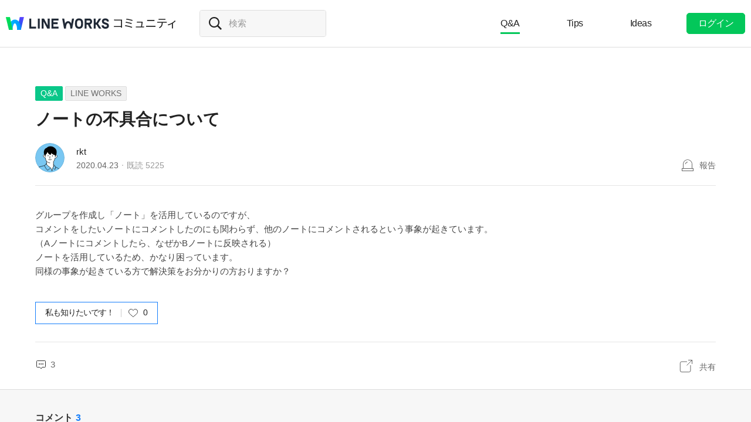

--- FILE ---
content_type: text/html;charset=UTF-8
request_url: https://community.worksmobile.com/jp/posts/1089
body_size: 8541
content:
<!doctype html>
<html xmlns="http://www.w3.org/1999/xhtml" lang="ja">
<head>
    <html xmlns="http://www.w3.org/1999/xhtml">

    <!-- Google Tag Manager -->
    <script>
        var serviceType = 'community';
        var country = 'jp';
        var gtmCode = '';

        if(serviceType == 'community') {
        	gtmCode = 'GTM-5F38Q3H';
        } else if(serviceType == 'forum' && country == 'kr') {
			gtmCode = 'GTM-KKRMZ98';
        } else if(serviceType == 'forum' && country == 'jp') {
			gtmCode = 'GTM-WS9QDK9';
		}

        (function(w,d,s,l,i){w[l]=w[l]||[];w[l].push(
		{'gtm.start': new Date().getTime(),event:'gtm.js'}
    	);var f=d.getElementsByTagName(s)[0],
		j=d.createElement(s),dl=l!='dataLayer'?'&l='+l:'';j.async=true;j.src=
		'https://www.googletagmanager.com/gtm.js?id='+i+dl;f.parentNode.insertBefore(j,f);
	    })(window,document,'script','dataLayer',gtmCode);
    </script>
    <!-- End Google Tag Manager -->


    <meta http-equiv="Content-Type" content="text/html; charset=UTF-8">
    <meta content="IE=edge" http-equiv="X-UA-Compatible">
    <meta name="viewport" content="width=device-width,initial-scale=1.0,minimum-scale=1.0,maximum-scale=1.0">
    <link rel="shortcut icon" type="image/png"
          href="/favicon.ico">
    <html><link href="/jp/css/community.c224256c84913f0.css" rel="stylesheet">

    
    <!-- 메타 태그 정의 ogtag, twitter tag, seo -->
    
    
    <title>ノートの不具合について - LINE WORKS - LINE WORKSコミュニティ</title>
    
    <meta name="description" content="グループを作成し「ノート」を活用しているのですが、 コメントをしたいノートにコメントしたのにも関わらず、他のノートにコメントされるという事象が起きています。 （Aノートにコメントしたら、なぜかBノートに反映される） ノートを活用しているため、かなり困っています。 同様の事象が起きている方で解決策をお分かりの方おりますか？">
    <meta property="og:locale" content="ja_JP">
    <meta property="og:type" content="article">
    <meta property="og:title" content="ノートの不具合について">
    <meta property="og:description" content="グループを作成し「ノート」を活用しているのですが、 コメントをしたいノートにコメントしたのにも関わらず、他のノートにコメントされるという事象が起きています。 （Aノートにコメントしたら、なぜかBノートに反映される） ノートを活用しているため、かなり困っています。 同様の事象が起きている方で解決策をお分かりの方おりますか？">
    <meta property="og:url" content="http://community.worksmobile.com/jp/posts/1089">
    <meta property="og:image" content="https://static.worksmobile.net/static/wm/developers/LW_BI_Appicon@2x.png">
    <meta property="og:site_name" content="LINE WORKSコミュニティ">
    <meta name="twitter:card" content="summary">
    <meta name="twitter:title" content="ノートの不具合について">
    <meta name="twitter:description" content="グループを作成し「ノート」を活用しているのですが、 コメントをしたいノートにコメントしたのにも関わらず、他のノートにコメントされるという事象が起きています。 （Aノートにコメントしたら、なぜかBノートに反映される） ノートを活用しているため、かなり困っています。 同様の事象が起きている方で解決策をお分かりの方おりますか？">
    <meta name="twitter:url" content="http://community.worksmobile.com/jp/posts/1089">
    <meta name="twitter:image" content="https://static.worksmobile.net/static/wm/developers/LW_BI_Appicon@2x.png">
    <meta name="twitter:site" content="LINE WORKSコミュニティ">
    <meta name="twitter:creator" content="LINE WORKSコミュニティ">



    
        <meta name="google-site-verification" content="7UYIulutLgVTZ7KjpBTsHMkW9M9Q2qYWpjXF88I98oQ"/>
    
</head>
<!-- [D] language class : ko_KR / en_US / ja_JP / zh_TW / zh_CN  -->
<body class="ja_JP"
      data-locale="ja_JP">

<a href="#content" class="skip">Content</a>

<!-- [D] if main page, add .main class -->
<!-- [D] if width of document less than 1000px, add .mobile class -->
<div class="ly_mobile _layer_mobile" style="display: none; z-index: 40;">
    <div class="ly_box ly_report _layer_report" style="display: none;">
    <h3 class="h_tit">報告理由</h3>
    <ul class="option">
        <li><input type="radio" value="SPAM" class="chkbox" id="chk_report1" name="report_reason" checked=""><label for="chk_report1" class="chkbox">スパム</label></li>
        <li><input type="radio" value="PRIVACY" class="chkbox" id="chk_report2" name="report_reason"><label for="chk_report2" class="chkbox">個人情報の漏洩</label></li>
        <li><input type="radio" value="LEWDNESS" class="chkbox" id="chk_report3" name="report_reason"><label for="chk_report3" class="chkbox">倫理や著作権の違反</label></li>
        <li><input type="radio" value="PROMOTIONAL" class="chkbox" id="chk_report4" name="report_reason"><label for="chk_report4" class="chkbox">広告・宣伝行為</label></li>
        <li>
            <input type="radio" value="ETC" class="chkbox" id="chk_report5" name="report_reason"><label for="chk_report5" class="chkbox">その他</label>
            <p class="inpbox"><input type="text" class="_report_detail" disabled placeholder="その他の理由を入力してください。" maxlength="100"></p>
            <p class="lnk">
                <a href="/jp/terms" target="_blank">利用規約見る</a>
                
            </p>
        </li>
    </ul>
    <div class="btns">
        <button type="button" class="btn _btn_cancel">キャンセル</button>
        <button type="button" class="btn point _btn_ok"><strong>OK</strong></button>
    </div>
</div>
    <div class="ly_box ly_social _layer_social" style="display: none;">
    <h3 class="h_tit">共有する</h3>
    <div class="sns_share">
        <button type="button" class="facebook _facebook">Facebook</button>
        <button type="button" class="twitter _twitter">Twitter</button>
        
    </div>
    <div class="copy_url">
        <strong id="shareUrl" class="_share_url">http://community.wm/v/001ddddfadfadfadfadfafdasdasf</strong>
        <button type="button" id="copyUrl" class="_btn_copy_url">URLをコピー</button>
    </div>
    <div class="btns single">
        <button type="button" class="btn _btn_cancel">キャンセル</button>
    </div>
</div>
    <div class="ly_content _alert_layer" style="display: none;">
    <h3 class="blind"></h3>
    <div class="ly_inner">
        <h4 class="_alert_message"></h4>
        <div class="btn_area">
            <button type="button" class="btn tx_point _alert_ok">OK</button>
        </div>
    </div>
</div>
    <div class="ly_content _confirm_layer" style="display: none;">
    <h3 class="blind"></h3>
    <div class="ly_inner">
        <h4 class="_confirm_title"></h4>
        <p class="text _confirm_body"></p>
        <div class="btn_area">
            <button type="button" class="btn _confirm_cancel">キャンセル</button>
            <button type="button" class="btn tx_point _confirm_ok">OK</button>
        </div>
    </div>
</div>
</div>
<!-- layer -->
<div id="community" class="
      view_page
      
      
      on_board
      ">
    <div id="" class="community_inner _community_inner">
        <html xmlns="http://www.w3.org/1999/xhtml">
<header class="_header" id="header">
    <div class="wrap">
        <h1 class="lineworks _lineworks"><a href="https://line-works.com" target="_blank">@BRAND@ WORKS</a></h1>
        <h2 class="community _community"><a href="/jp">コミュニティ</a></h2>

        <!-- [D] 검색어 입력창 포커스시, .open 클래스 추가해주세요. -->
        <div class="srch_wrap _search_root _searchWrap">
            <div class="search_input">
                    <span class="input_area">
                        <label for="srch_input" class="blind">検索</label>
                        <input type="text" id="srch_input" placeholder="検索" class="_search_input" name="検索">
                    </span>
            </div>
        </div>
        <div class="util">
            <!--for subPage-->
            <ul class="menu board">
                <li class="selected"
                    value="1001">
                    <a class="menu_link" href="/jp/posts?boardNo=1001">Q&amp;A</a>
                </li>
                <li value="1002">
                    <a class="menu_link" href="/jp/posts?boardNo=1002">Tips</a>
                </li>
                <li value="1003">
                    <a class="menu_link" href="/jp/posts?boardNo=1003">Ideas</a>
                </li>
            </ul>
            <ul class="menu">
                <li><a target="_blank" href="https://help.worksmobile.com/jp">ヘルプセンター</a></li>
            </ul>
            
            <button type="button" class="btn point _btnLogin"><strong>ログイン</strong></button>
        </div>
        
        
    </div>

    
</header>

        
    
    


        
    
    <div class="tabs">
        <ul class="tab_list _select_board" data-board_no="1001">
            <li class="selected"
                value="1001">
                <a href="/jp/posts?boardNo=1001">Q&amp;A</a>
            </li>
            <li value="1002">
                <a href="/jp/posts?boardNo=1002">Tips</a>
            </li>
            <li value="1003">
                <a href="/jp/posts?boardNo=1003">Ideas</a>
            </li>
        </ul>
    </div>


        <div class="community_container _community_container">
            
    <div id="contents">
        <input id="postNo" type="hidden" value="1089">
        <input id="postWriterMemberUsid" type="hidden" value="110002118608001">
        <input id="device" type="hidden" value="NORMAL">
        <input id="scrollToCommentNo" type="hidden" value="">
        <button class="_copy_proxy" style="display:none;"></button>
        <div class="article _post_wrapper">
            <div class="wrap">
                <div class="h_box">
                    
    <div class="cate_badge">
                        <span class="category qna  "><a
                                href="/jp/posts?boardNo=1001">Q&amp;A</a></span>
        <span class="category"><a href="/jp/posts?boardNo=1001&amp;categoryNo=3">LINE WORKS</a></span>
    </div>

                    <h3 class="h_tit">ノートの不具合について</h3>
                </div>
                <div class="infor_box">
                    <div class="profile">
                        <p class="thmb"><a href="/jp/members/110002118608001/posts"><img
                                src="https://ssl.pstatic.net/static/pwe/wm/community/profile/profile-02-152.svg"></a>
                        </p>
                        <p class="name"><a href='/jp/members/110002118608001/posts'>rkt</a></p>
                        <p class="infor"><span class="date">2020.04.23</span><span class="count">既読 <em>5225</em></span></p>
                    </div>
                    <div class="ctrl">
                        <button type="button" class="btn_report _btn_report" >報告</button>
                        
                    </div>

                    <div class="ly_more _option_layer_for_close _post_modify_layer" style="display: none;top: 56px;right: 0;" >
                        <button type="button" class="_btn_modify">修正</button>
                        <button type="button" class="_btn_remove">削除</button>
                    </div>
                </div>

                <div class="ct_box" ><div>グループを作成し「ノート」を活用しているのですが、</div><div>コメントをしたいノートにコメントしたのにも関わらず、他のノートにコメントされるという事象が起きています。</div><div>（Aノートにコメントしたら、なぜかBノートに反映される）</div><div></div><div>ノートを活用しているため、かなり困っています。</div><div>同様の事象が起きている方で解決策をお分かりの方おりますか？</div><div></div><div></div><div></div></div>

                <div class="like_box _like_box">
                    <input type="checkbox" id="like_post" name="likeit" class="blind">
                    <label for="like_post" class="label_like _like_label">
                        
                            <span class="text">私も知りたいです！</span>
                            
                            
                        
                        
                        <span class="state _like_count">0</span></label>
                    <div class="tooltip">投稿に新しいコメントが追加されましたら通知を送信します。</div>
                </div>

                

                <div class="social_box _social_box">
                    <div class="utile">
                        <span class="comment _comment_count">3</span>
                    </div>
                    <div class="url">
                        <button type="button" class="btn_share _btn_share">共有</button>
                    </div>
                </div>
            </div>
        </div>
        <div class="wrap comment _comment_list_wrapper">
    
    <h3 class="h_tit">コメント<em class='_comment_count'>3</em></h3>
    
    <ul class="box" id="ulCommentList" style="display:block">
        
            
    <li class="cmt _comment_wrapper" value="1883">
        <p class="alert">업데이트 된 답글입니다.</p>
        
    <div class="profile _profile">
        <p class="thmb"><a href="/jp/members/110000003715001/posts"><img
                src="https://jp1-stage-storage.worksmobile.com/k/community/t/jp1.10000450/10000450/profile/110000003715001/w700?1536554795376"></a>
        </p>
        
        <p class="name _name">
            <a href="/jp/members/110000003715001/posts">ぐでたまい</a>
            
        </p>
        <div class="menu">
            <button type="button"
                    class="btn_report _btn_comment_report"><i>報告</i></button>
            
            
        </div>
    </div>

    <div class="ct _body" data-original-comment="こちらでは問題なさそうですが、コメントを入れたのはスマホですか？WEBですか？">
        
        こちらでは問題なさそうですが、コメントを入れたのはスマホですか？WEBですか？
    </div>

    
    
    <p class="date">2020.04.23</p>
    <div class="utile _comment_utile_wrapper">
        
        <div class="likeitbox">
            <input type="checkbox" id="false_comment_like_1883" name="likeit_cmt2"><label for="false_comment_like_1883" class="like _comment_like_label"><i>いいね</i></label>
            <span class="likeit _comment_like_count">0</span>
        </div>
        <button type="button" class="btn_share _btn_share">共有</button>
    </div>

    </li>

        
            
    <li class="cmt _comment_wrapper" value="1885">
        <p class="alert">업데이트 된 답글입니다.</p>
        
    <div class="profile _profile">
        <p class="thmb"><a href="/jp/members/110002118608001/posts"><img
                src="https://ssl.pstatic.net/static/pwe/wm/community/profile/profile-02-152.svg"></a>
        </p>
        
        <p class="name _name">
            <a href="/jp/members/110002118608001/posts">rkt</a>
            <i class="ico_writer">投稿者</i>
        </p>
        <div class="menu">
            <button type="button"
                    class="btn_report _btn_comment_report"><i>報告</i></button>
            
            
        </div>
    </div>

    <div class="ct _body" data-original-comment="スマホ、PCどちらもです。
特定のグループの、特定のノートだけにその事象が発生しており大変こまっております、、、">
        
        スマホ、PCどちらもです。<br>特定のグループの、特定のノートだけにその事象が発生しており大変こまっております、、、
    </div>

    
    
    <p class="date">2020.04.23</p>
    <div class="utile _comment_utile_wrapper">
        
        <div class="likeitbox">
            <input type="checkbox" id="false_comment_like_1885" name="likeit_cmt2"><label for="false_comment_like_1885" class="like _comment_like_label"><i>いいね</i></label>
            <span class="likeit _comment_like_count">0</span>
        </div>
        <button type="button" class="btn_share _btn_share">共有</button>
    </div>

    </li>

        
            
    <li class="cmt _comment_wrapper" value="1887">
        <p class="alert">업데이트 된 답글입니다.</p>
        
    <div class="profile _profile">
        <p class="thmb"><a href="/jp/members/110000003715001/posts"><img
                src="https://jp1-stage-storage.worksmobile.com/k/community/t/jp1.10000450/10000450/profile/110000003715001/w700?1536554795376"></a>
        </p>
        
        <p class="name _name">
            <a href="/jp/members/110000003715001/posts">ぐでたまい</a>
            
        </p>
        <div class="menu">
            <button type="button"
                    class="btn_report _btn_comment_report"><i>報告</i></button>
            
            
        </div>
    </div>

    <div class="ct _body" data-original-comment="でしたら、カスタマーセンターにお問い合わせをしてから調査依頼出した方が早いかと思いますね。。">
        
        でしたら、カスタマーセンターにお問い合わせをしてから調査依頼出した方が早いかと思いますね。。
    </div>

    
    
    <p class="date">2020.04.24</p>
    <div class="utile _comment_utile_wrapper">
        
        <div class="likeitbox">
            <input type="checkbox" id="false_comment_like_1887" name="likeit_cmt2"><label for="false_comment_like_1887" class="like _comment_like_label"><i>いいね</i></label>
            <span class="likeit _comment_like_count">0</span>
        </div>
        <button type="button" class="btn_share _btn_share">共有</button>
    </div>

    </li>

        
    </ul>

    
    <!-- [D] 첨부파일 업로드 시 .inc_file 클래스 추가 -->
    

    
    <script id="comment_modify_template" type="text/x-handlebars-template">
        <li class="cmt _comment_modify_wrapper" value="{{commentNo}}">
            <div class="profile">
                <p class="thmb"><img src="{{profileImageUrl}}" ></p>
                <p class="name">
                    <span class="inner">
                    {{#ifCond reward '>' '0'}}
                        <em class="ico_reward"></em>
                    {{/ifCond}}
                    {{name}}
                    </span>
                </p>
                <div class="menu">
                    <button type="button" class="btn_cancel_edit _comment_modify_cancel">キャンセル</button>
                </div>
            </div>
            <div class="ct fm_cmt _form_comment {{includeFile}} {{includeSticker}}">
                <div class="txtarea chk_byte">
                    <textarea class="_comment_body" rows="3" cols="50" placeholder="コメントを入力してください。">{{body}}</textarea>
                </div>
                <div class="action">
                    <div class="att_file">
                        <button type="button" class="btn_file _attach_file"><i>파일 첨부</i></button>
                        <button type="button" class="btn_sticker _btn_sticker"><i>스티커 첨부</i></button>
                        <div class="file_list">
                            <p class="file"><img class="_image_comment" src="{{imageUrl}}"><button type="button" class="remove _file_remove"><i>파일 제거</i></button></p>
                        </div>
                        <div class="ly_sticker _ly_sticker _option_layer_for_close" style="display:none;left:0;bottom:50px">
                            <!-- sticker -->
                            <div class="sticker_wrap _sticker_wrap" style="display: block">
                                <!-- category -->
                                <div class="cate_st _cate_st">
                                    <ul style="left: 36px" class="_comment_package_wrapper">
                                        <li class="selected"><button class="recent"><span class="blind">Recently used</span></button></li>

                                    </ul>
                                        <!-- [D] If the btn hide, add class "disabled" -->
                                    <button class="btn_cate_prev"><i class="ico_arr">previous</i></button>
                                    <button class="btn_cate_next"><i class="ico_arr">next</i></button>
                                </div>
                                        <!-- sticker list -->
                                        <!-- [D] if focus .list_sticker, add class '.focus' -->
                                        <!-- [D] if focus .list_sticker > .preview_st, add class '.focusin' -->
                                <div class="list_sticker _list_sticker">
                                    <div class="scroller _comment_sticker_list_wrapper">
                                    </div>
                                </div>
                            </div>
                        </div>
                    </div>
                    <button type="button" class="btn_submit _comment_write_submit">書き込む</button>
                </div>
            </div>

        </li>
    </script>

    
    <script id="comment_inner_template" type="text/x-handlebars-template">
        <div class="profile _profile">
            <p class="thmb"><a href="/{{country}}/members/{{comment.member.memberUsid}}/posts"><img
                    src="{{comment.member.profileImageUrl}}"
                    onerror="this.src='https://static.worksmobile.net/static/pwe/wm/common/img_profile.svg'"></a></p>
            <p class="name _name" {{isSameWriter}}>
                <a href="/{{country}}/members/{{comment.member.memberUsid}}/posts">
                    {{#ifCond comment.member.badgeType '==' 'REWARD'}}
                    <em class="ico_reward"></em>
                    {{/ifCond}}
                    {{comment.member.memberName}}
                </a>
                {{#if isSameWriter}}
                <i class="ico_writer">投稿者</i>
                {{/if}}
            </p>
            {{#if showOptionMenu}}
            <div class="menu">
                <button type="button" class="btn_more selected _comment_option"><i>메뉴 더보기</i></button>
                <div class="ly_more _option_layer_for_close _comment_option_layer"
                     style="top: 25px; right: 0px; display : none">
                    <button type="button" class="_modify">修正</button>
                    <button type="button" class="_delete">削除</button>
                </div>
            </div>
            {{/if}}
        </div>

        <div class="ct _body" data-original-comment="{{comment.body}}">
            {{#if isBestComment}}
            <em class="best_badge"></em>
            {{/if}}
            {{textToHtml comment.body}}
        </div>
        {{#if stickerUrl}}
        <p class="sticker _sticker">
            <img src="{{stickerUrl}}" loading="lazy">
        </p>
        {{else if imageData}}
        <div class="att_file _att_file">
            <p class="file">
                <!-- 썸네일 시간차 이슈로 data 을 보여준다. -->
                <img src="{{imageData}}" image-url="{{imageUrl}}">
            </p>
        </div>
        {{/if}}

        <p class="date">{{dateFormat comment.registerDate}}</p>
        <div class="utile _comment_utile_wrapper">
            {{#ifCond isShowBestBox '===' true}}
            <div class="bestitbox">
                <input class="_comment_best_checkbox" type="checkbox" id="{{concat 'comment_best_' comment.commentNo}}"
                       name="bestit_cmt2" {{#ifCond comment.bestYn '===' 'Y'}} checked="checked" {{/ifCond}}><label
                    for="{{concat 'comment_best_' comment.commentNo}}" class="best">
                {{#ifCond comment.bestYn '===' 'Y'}}
                    <i>BEST取消</i>
                {{/ifCond}}
                {{#ifCond comment.bestYn '===' 'N'}}
                    <i>BEST選択</i>
                {{/ifCond}}
                </label>
                <span class="text"></span>
            </div>
            {{/ifCond}}
            <div class="likeitbox">
                <input type="checkbox" id="{{concat 'comment_like_' comment.commentNo}}" name="likeit_cmt2"
                       {{#ifCond comment.likeYn '===' 'Y'}} checked="checked" {{/ifCond}}><label
                    for="{{concat 'comment_like_' comment.commentNo}}" class="like"><i>いいね</i></label>
                <span class="likeit _comment_like_count">{{comment.likeCount}}</span>
            </div>
            <button type="button" class="btn_share _btn_share">共有</button>
        </div>
    </script>

    
    <script id="comment_add_template" type="text/x-handlebars-template">
        <li class="cmt _comment_wrapper" value="{{comment.commentNo}}">
            {{#> commentInner}}
            {{/ commentInner}}
        </li>
    </script>

    
    <script id="comment_best_box_template" type="text/x-handlebars-template">
        <div class="box best _comment_best_box">
            <h3 class="b_tit">投稿者がBESTに選択したコメントです。</h3>
            <div class="cmt _comment_wrapper" value="{{comment.commentNo}}">
                {{#> commentInner}}
                {{/ commentInner}}
            </div>
        </div>
    </script>

    <div class="fm_visitor">
        <button type="button" class="btn _login">ログインしてコメントする</button>
    </div>
    <ul><li class="inventory type_text"><div class="inventory_head"><strong class="topic"><div class="category">BEST</div>検索回数の多い人気キーワード</strong></div><div class="inventory_inner"><div class="flicking"><ul class="inventory_list"><li class="inventory_item"><a href="https://search.worksmobile.com/jp/community?q=%E3%82%B9%E3%82%BF%E3%83%B3%E3%83%97" target="">スタンプ</a></li><li class="inventory_item"><a href="https://search.worksmobile.com/jp/community?q=%E3%82%B0%E3%83%AB%E3%83%BC%E3%83%97" target="">グループ</a></li><li class="inventory_item"><a href="https://search.worksmobile.com/jp/guide?q=%E9%80%80%E4%BC%9A" target="">退会</a></li><li class="inventory_item"><a href="https://search.worksmobile.com/jp/community?q=%E7%9D%80%E4%BF%A1%E9%9F%B3" target="">着信音</a></li><li class="inventory_item"><a href="https://search.worksmobile.com/jp/guide?q=%E9%80%9A%E7%9F%A5" target="">通知</a></li></ul><ul class="inventory_list"><li class="inventory_item"><a href="https://search.worksmobile.com/jp/guide?q=%E3%82%AB%E3%83%AC%E3%83%B3%E3%83%80%E3%83%BC" target="">カレンダー</a></li><li class="inventory_item"><a href="https://search.worksmobile.com/jp/community?q=%E6%A9%9F%E7%A8%AE%E5%A4%89%E6%9B%B4" target="">機種変更</a></li><li class="inventory_item"><a href="https://search.worksmobile.com/jp/guide?q=%E3%83%86%E3%83%B3%E3%83%97%E3%83%AC%E3%83%BC%E3%83%88" target="">テンプレート</a></li><li class="inventory_item"><a href="https://search.worksmobile.com/jp/guide?q=%E3%82%A2%E3%82%AB%E3%82%A6%E3%83%B3%E3%83%88" target="">アカウント</a></li><li class="inventory_item"><a href="https://search.worksmobile.com/jp/guide?q=%E5%85%B1%E6%9C%89%E3%82%B9%E3%83%88%E3%83%AC%E3%83%BC%E3%82%B8" target="">共有ストレージ</a></li></ul></div></div></li></ul>
    <div class="post_nav">
        <div class="post"><i class="tit">前の投稿</i><a
                href="/jp/posts/1090" class="sbj">PC版のプロキシ設定ができない</a></div>
        <div class="post"><i class="tit">次の投稿</i><a
                href="/jp/posts/1088" class="sbj">何人まで登録可能？</a>
        </div>
    </div>
    <div class="ft_box">
        <a href="#" class="link_back _btn_move_list">リスト</a>
        <div class="btn_box">
            <p class="desc">まだ、解決できませんか？ <br> 今すぐ実際に使用しているLINE WORKSユーザーに質問してみましょう。</p>
            <button type="button" class="btn_write _btn_write">質問する</button>
        </div>
    </div>
</div>
    </div>
    
    <script type="application/ld+json">{"mainEntity":{"answerCount":3,"dateCreated":"2020-04-23T01:48:11Z","@type":"Question","author":{"@type":"Person","name":"rkt"},"name":"ノートの不具合について","text":"グループを作成し「ノート」を活用しているのですが、 コメントをしたいノートにコメントしたのにも関わらず、他のノートにコメントされるという事象が起きています。 （Aノートにコメントしたら、なぜかBノートに反映される） ノートを活用しているため、かなり困っています。 同様の事象が起きている方で解決策をお分かりの方おりますか？","upvoteCount":0,"suggestedAnswer":[{"dateCreated":"2020-04-23T09:39:23Z","@type":"Answer","author":{"@type":"Person","name":"ぐでたまい"},"text":"こちらでは問題なさそうですが、コメントを入れたのはスマホですか？WEBですか？","url":"https:\/\/community.worksmobile.com\/jp\/posts\/1089?scrollToCommentNo=1883","upvoteCount":0},{"dateCreated":"2020-04-23T09:48:20Z","@type":"Answer","author":{"@type":"Person","name":"rkt"},"text":"スマホ、PCどちらもです。\n特定のグループの、特定のノートだけにその事象が発生しており大変こまっております、、、","url":"https:\/\/community.worksmobile.com\/jp\/posts\/1089?scrollToCommentNo=1885","upvoteCount":0},{"dateCreated":"2020-04-24T01:13:57Z","@type":"Answer","author":{"@type":"Person","name":"ぐでたまい"},"text":"でしたら、カスタマーセンターにお問い合わせをしてから調査依頼出した方が早いかと思いますね。。","url":"https:\/\/community.worksmobile.com\/jp\/posts\/1089?scrollToCommentNo=1887","upvoteCount":0}]},"@type":"QAPage","@context":"https:\/\/schema.org"}</script>


            <html xmlns="http://www.w3.org/1999/xhtml">
<div id="footer">
    <div class="inner_cover">
        <div class="nav_cover">
            <h3>LINE WORKS コミュニティ</h3>
            <ul class="link">
                <li><a href="/jp/posts?boardNo=1001">Q&amp;A</a></li>
                <li><a href="/jp/posts?boardNo=1002">Tips</a></li>
                <li><a href="/jp/posts?boardNo=1003">Ideas</a></li>
            </ul>
        </div>
        <div class="nav_cover nav_cover_biz">
            <h3>LINE WORKS</h3>
            <ul class="link">
                <li><a target="_blank" href="https://line-works.com">LINE WORKS 紹介</a></li>
                <li><a target="_blank" href="https://line-works.com/download/">ダウンロード</a></li>
                <li><a target="_blank" href="https://help.worksmobile.com/jp">ヘルプセンター</a></li>
                <li class="this"><a href="https://community.worksmobile.com/jp/">コミュニティ</a></li>
                <li><a target="_blank" href="https://developers.worksmobile.com/jp/">Developers</a></li>
            </ul>
        </div>
    </div>

    <div class="copyright">
        <div class="inner_cover">
            <address>ⓒ LINE WORKS Corp.</address>
            <h3 class="blind">コミュニティ利用規約</h3>
            <ul class="terms">
                <li>
                    <a href="/jp/terms">コミュニティ利用規約</a>
                </li>
            </ul>
            <h3 class="blind">SNS</h3>
            <ul class="sns_link">
                <li><a href="https://www.youtube.com/channel/UCjWj1hW5UlsEzf1YZ8zAGcQ" target="_blank" class="youtube"><i class="blind">Youtube</i></a></li>
                <li><a href="https://line.me/R/ti/p/@line_works?from=page&openQrModal=true&searchId=line_works"
                       target="_blank" class="line"><i class="blind">LINE</i></a></li>
                <li><a href="https://twitter.com/lineworks_jp" target="_blank" class="twitter"><i class="blind">Twitter</i></a></li>
                <li><a href="https://www.facebook.com/worksmobilejapan/" target="_blank" class="facebook"><i class="blind">Facebook</i></a></li>
            </ul>
        </div>
    </div>
</div>

        </div>
    </div>
</div>
<!-- script 에서 사용할 데이터-->


<div id="properties" style="display:none;" data-servicetype="community" data-country="jp" data-ismobile="false"></div>
<div id="urlProperties" style="display:none;" data-storageUrl="https://storage.worksmobile.com"></div>
<!-- js -->

    <script src="/jp/js/vendors.c224256c84913f0.js"></script><script src="/jp/js/1.c224256c84913f0.js"></script><script src="/jp/js/header.c224256c84913f0.js"></script><script src="/jp/js/default.c224256c84913f0.js"></script><script src="/jp/js/footer.c224256c84913f0.js"></script><script src="/jp/js/postDetail.c224256c84913f0.js"></script>

</body>
</html>

--- FILE ---
content_type: text/javascript;charset=UTF-8
request_url: https://community.worksmobile.com/jp/js/header.c224256c84913f0.js
body_size: 36490
content:
!function(t){function e(e){for(var n,a,c=e[0],u=e[1],s=e[2],f=0,p=[];f<c.length;f++)a=c[f],Object.prototype.hasOwnProperty.call(o,a)&&o[a]&&p.push(o[a][0]),o[a]=0;for(n in u)Object.prototype.hasOwnProperty.call(u,n)&&(t[n]=u[n]);for(l&&l(e);p.length;)p.shift()();return i.push.apply(i,s||[]),r()}function r(){for(var t,e=0;e<i.length;e++){for(var r=i[e],n=!0,c=1;c<r.length;c++){var u=r[c];0!==o[u]&&(n=!1)}n&&(i.splice(e--,1),t=a(a.s=r[0]))}return t}var n={},o={5:0},i=[];function a(e){if(n[e])return n[e].exports;var r=n[e]={i:e,l:!1,exports:{}};return t[e].call(r.exports,r,r.exports,a),r.l=!0,r.exports}a.m=t,a.c=n,a.d=function(t,e,r){a.o(t,e)||Object.defineProperty(t,e,{enumerable:!0,get:r})},a.r=function(t){"undefined"!=typeof Symbol&&Symbol.toStringTag&&Object.defineProperty(t,Symbol.toStringTag,{value:"Module"}),Object.defineProperty(t,"__esModule",{value:!0})},a.t=function(t,e){if(1&e&&(t=a(t)),8&e)return t;if(4&e&&"object"==typeof t&&t&&t.__esModule)return t;var r=Object.create(null);if(a.r(r),Object.defineProperty(r,"default",{enumerable:!0,value:t}),2&e&&"string"!=typeof t)for(var n in t)a.d(r,n,function(e){return t[e]}.bind(null,n));return r},a.n=function(t){var e=t&&t.__esModule?function(){return t.default}:function(){return t};return a.d(e,"a",e),e},a.o=function(t,e){return Object.prototype.hasOwnProperty.call(t,e)},a.p="${country}/js/";var c=window.webpackJsonp=window.webpackJsonp||[],u=c.push.bind(c);c.push=e,c=c.slice();for(var s=0;s<c.length;s++)e(c[s]);var l=u;i.push([324,0,1]),r()}({15:function(t,e,r){"use strict";r.d(e,"a",(function(){return i}));var n=r(0),o=r.n(n),i=function(t){return o()("._option_layer_for_close").not(t).hide()}},17:function(t,e,r){"use strict";function n(t){return(n="function"==typeof Symbol&&"symbol"==typeof Symbol.iterator?function(t){return typeof t}:function(t){return t&&"function"==typeof Symbol&&t.constructor===Symbol&&t!==Symbol.prototype?"symbol":typeof t})(t)}function o(t,e){for(var r=0;r<e.length;r++){var n=e[r];n.enumerable=n.enumerable||!1,n.configurable=!0,"value"in n&&(n.writable=!0),Object.defineProperty(t,f(n.key),n)}}function i(t,e,r){return e=l(e),function(t,e){if(e&&("object"===n(e)||"function"==typeof e))return e;if(void 0!==e)throw new TypeError("Derived constructors may only return object or undefined");return function(t){if(void 0===t)throw new ReferenceError("this hasn't been initialised - super() hasn't been called");return t}(t)}(t,u()?Reflect.construct(e,r||[],l(t).constructor):e.apply(t,r))}function a(t){var e="function"==typeof Map?new Map:void 0;return(a=function(t){if(null===t||!function(t){try{return-1!==Function.toString.call(t).indexOf("[native code]")}catch(e){return"function"==typeof t}}(t))return t;if("function"!=typeof t)throw new TypeError("Super expression must either be null or a function");if(void 0!==e){if(e.has(t))return e.get(t);e.set(t,r)}function r(){return c(t,arguments,l(this).constructor)}return r.prototype=Object.create(t.prototype,{constructor:{value:r,enumerable:!1,writable:!0,configurable:!0}}),s(r,t)})(t)}function c(t,e,r){if(u())return Reflect.construct.apply(null,arguments);var n=[null];n.push.apply(n,e);var o=new(t.bind.apply(t,n));return r&&s(o,r.prototype),o}function u(){try{var t=!Boolean.prototype.valueOf.call(Reflect.construct(Boolean,[],(function(){})))}catch(t){}return(u=function(){return!!t})()}function s(t,e){return(s=Object.setPrototypeOf?Object.setPrototypeOf.bind():function(t,e){return t.__proto__=e,t})(t,e)}function l(t){return(l=Object.setPrototypeOf?Object.getPrototypeOf.bind():function(t){return t.__proto__||Object.getPrototypeOf(t)})(t)}function f(t){var e=function(t,e){if("object"!=n(t)||!t)return t;var r=t[Symbol.toPrimitive];if(void 0!==r){var o=r.call(t,e||"default");if("object"!=n(o))return o;throw new TypeError("@@toPrimitive must return a primitive value.")}return("string"===e?String:Number)(t)}(t,"string");return"symbol"==n(e)?e:e+""}r.d(e,"a",(function(){return p}));var p=function(t){function e(t){var r,n,o,a;return function(t,e){if(!(t instanceof e))throw new TypeError("Cannot call a class as a function")}(this,e),r=i(this,e),n=r,a=void 0,(o=f(o="redirectUrl"))in n?Object.defineProperty(n,o,{value:a,enumerable:!0,configurable:!0,writable:!0}):n[o]=a,Object.setPrototypeOf(r,(this instanceof e?this.constructor:void 0).prototype),r.redirectUrl=t,r}return function(t,e){if("function"!=typeof e&&null!==e)throw new TypeError("Super expression must either be null or a function");t.prototype=Object.create(e&&e.prototype,{constructor:{value:t,writable:!0,configurable:!0}}),Object.defineProperty(t,"prototype",{writable:!1}),e&&s(t,e)}(e,t),r=e,n&&o(r.prototype,n),a&&o(r,a),Object.defineProperty(r,"prototype",{writable:!1}),r;var r,n,a}(a(Error))},21:function(t,e,r){"use strict";r.d(e,"b",(function(){return u}));var n=r(14),o=r.n(n),i=r(1),a=r.n(i),c=r(4);o.a.registerHelper("dateFormat",(function(t){var e=a()(t),r=a()().set("hour",0).set("minute",0).set("second",0);return e.isAfter(r)?e.format("HH:mm"):e.format("YYYY.MM.DD")})),o.a.registerHelper("replaceSpace",(function(t){return t?t.replace(/\s/gi,"-"):t})),o.a.registerHelper("concat",(function(t,e){return t+e})),o.a.registerHelper("textToHtml",(function(t){var e=c.a.escapeHtmlAndAddLink(t);return new o.a.SafeString(e)})),o.a.registerHelper("ifCond",(function(t,e,r,n){switch(e){case"==":case"===":return t===r?n.fn(this):n.inverse(this);case"!=":case"!==":return t!==r?n.fn(this):n.inverse(this);case"<":return t<r?n.fn(this):n.inverse(this);case"<=":return t<=r?n.fn(this):n.inverse(this);case">":return t>r?n.fn(this):n.inverse(this);case">=":return t>=r?n.fn(this):n.inverse(this);case"&&":return t&&r?n.fn(this):n.inverse(this);case"||":return t||r?n.fn(this):n.inverse(this);default:return n.inverse(this)}})),o.a.registerHelper("isNotHostWorksMobile",(function(t){return!function(t){try{return new URL(t).host}catch(t){return console.error("url parse error",t),""}}(t).toLowerCase().includes("worksmobile")}));var u=function(t,e){var r="";return"function"==typeof e[Symbol.iterator]?e.forEach((function(e){r+=t(e)})):r=t(e),r};e.a=o.a},240:function(t,e,r){"use strict";r.r(e),r.d(e,"default",(function(){return j}));var n=r(0),o=r.n(n),i=r(4),a=r(2),c=r(21),u=r(7);function s(t){return(s="function"==typeof Symbol&&"symbol"==typeof Symbol.iterator?function(t){return typeof t}:function(t){return t&&"function"==typeof Symbol&&t.constructor===Symbol&&t!==Symbol.prototype?"symbol":typeof t})(t)}function l(t,e){for(var r=0;r<e.length;r++){var n=e[r];n.enumerable=n.enumerable||!1,n.configurable=!0,"value"in n&&(n.writable=!0),Object.defineProperty(t,p(n.key),n)}}function f(t,e,r){return(e=p(e))in t?Object.defineProperty(t,e,{value:r,enumerable:!0,configurable:!0,writable:!0}):t[e]=r,t}function p(t){var e=function(t,e){if("object"!=s(t)||!t)return t;var r=t[Symbol.toPrimitive];if(void 0!==r){var n=r.call(t,e||"default");if("object"!=s(n))return n;throw new TypeError("@@toPrimitive must return a primitive value.")}return("string"===e?String:Number)(t)}(t,"string");return"symbol"==s(e)?e:e+""}var h=function(){return t=function t(e,r){!function(t,e){if(!(t instanceof e))throw new TypeError("Cannot call a class as a function")}(this,t),f(this,"$root",void 0),f(this,"$body",o()("body")),f(this,"$inputBox",o()("#search_home")),f(this,"closeProfile",void 0),f(this,"templateQuickButton",c.a.compile(o()("#template-quick-button").html())),this.$root=e,this.attachEvent(),this.closeProfile=r},(e=[{key:"attachEvent",value:function(){var t=this;this.$root.on("click","._btn_gnb_search",(function(){t.clearKeyword(),t.$body.toggleClass("show_search"),t.$body.hasClass("show_search")?(t.loadRandomSearchKeyword(),t.$inputBox.trigger("focus")):o()("._quick_button").html(""),t.closeProfile()})),this.$root.on("click","._btn_search_box_close",(function(){t.closeSearchBox()})),this.attachInputBoxEvent(),this.attachQuickButtonClick()}},{key:"closeSearchBox",value:function(){o()("body").removeClass("show_search"),o()("._quick_button").html("")}},{key:"attachInputBoxEvent",value:function(){var t=this;this.$inputBox.on("focusin",(function(t){o()(t.currentTarget).parent(".input_box").addClass("focus")})).on("focusout",(function(t){o()(t.currentTarget).parent(".input_box").removeClass("focus")})),this.$root.on("keydown","input",(function(e){229===e.keyCode||e.target.selectionStart!==e.target.selectionEnd||"Enter"===e.key&&t.goToSearchPage(t.getKeyword())}))}},{key:"goToSearchPage",value:function(t){if(t.trim().length>0){var e=i.a.makeUri("/search?q=".concat(encodeURIComponent(t)));u.a.isMobile()?window.location.href=e:window.open(e)}else alert(a.a.t("메인_검색어입력유도문구"))}},{key:"getKeyword",value:function(){return this.$inputBox.val()}},{key:"clearKeyword",value:function(){this.$inputBox.val("")}},{key:"loadRandomSearchKeyword",value:function(){var t=this;o.a.get(i.a.makeUri("/api/search/random-keyword")).then((function(e){var r=e.keywords,n=o()("._quick_button");null!=r&&r.forEach((function(e){var r=t.templateQuickButton(e);n.append(r)}))}))}},{key:"attachQuickButtonClick",value:function(){var t=this;this.$root.on("click","._quick_button li","click",(function(e){e.preventDefault();var r=o()(e.currentTarget).text().trim();t.goToSearchPage(r)}))}}])&&l(t.prototype,e),r&&l(t,r),Object.defineProperty(t,"prototype",{writable:!1}),t;var t,e,r}(),y=r(8),m=r(28);function v(t){return(v="function"==typeof Symbol&&"symbol"==typeof Symbol.iterator?function(t){return typeof t}:function(t){return t&&"function"==typeof Symbol&&t.constructor===Symbol&&t!==Symbol.prototype?"symbol":typeof t})(t)}function b(t,e){for(var r=0;r<e.length;r++){var n=e[r];n.enumerable=n.enumerable||!1,n.configurable=!0,"value"in n&&(n.writable=!0),Object.defineProperty(t,g(n.key),n)}}function d(t,e,r){return(e=g(e))in t?Object.defineProperty(t,e,{value:r,enumerable:!0,configurable:!0,writable:!0}):t[e]=r,t}function g(t){var e=function(t,e){if("object"!=v(t)||!t)return t;var r=t[Symbol.toPrimitive];if(void 0!==r){var n=r.call(t,e||"default");if("object"!=v(n))return n;throw new TypeError("@@toPrimitive must return a primitive value.")}return("string"===e?String:Number)(t)}(t,"string");return"symbol"==v(e)?e:e+""}var w=o()("._header"),j=function(){return t=function t(){var e=this;!function(t,e){if(!(t instanceof e))throw new TypeError("Cannot call a class as a function")}(this,t),d(this,"search",void 0),d(this,"commonEvent",void 0),d(this,"attachEvent",(function(){w.find("._btn_login").on("click",(function(t){t.stopPropagation(),t.preventDefault(),window.location.href=y.a.getLoginUrl()})),w.find("._btn_logout").on("click",(function(t){t.stopPropagation(),t.preventDefault(),window.location.href=y.a.getLogoutUrl()})),w.find("._btn_more").on("click",(function(t){t.stopPropagation(),t.preventDefault(),o()("._lyProfile").toggle(),o()(t.currentTarget).toggleClass("open").toggleClass("close"),e.search.closeSearchBox()})),w.find("._btn_my_profile").on("click",(function(t){t.stopPropagation(),t.preventDefault();var e=o()("#memberUsid").data("memberusid");window.location.href=i.a.makeUri("/members/".concat(e,"/posts"))})),w.on("click","._btn_gnb_close",(function(){e.search.closeSearchBox()})),e.commonEvent.moveWriteEvent(),e.attachSidebarClickEvent()})),this.search=new h(o()("._search_root"),this.closeProfileLayer),this.commonEvent=new m.a(w.find("._postWrite")),this.attachEvent()},(e=[{key:"closeProfileLayer",value:function(){o()("._lyProfile").hide(),w.find("._btn_more").removeClass("open").addClass("close")}},{key:"attachSidebarClickEvent",value:function(){w.on("click","._btn_gnb_menu",(function(){o()("body").addClass("show_sidebar")})),w.on("click","._btn_gnb_close",(function(){o()("body").removeClass("show_sidebar").removeClass("show_search")}))}}])&&b(t.prototype,e),r&&b(t,r),Object.defineProperty(t,"prototype",{writable:!1}),t;var t,e,r}()},241:function(t,e,r){"use strict";r.r(e),r.d(e,"default",(function(){return k}));var n=r(0),o=r.n(n),i=r(4),a=r(2),c=r(7);function u(t){return(u="function"==typeof Symbol&&"symbol"==typeof Symbol.iterator?function(t){return typeof t}:function(t){return t&&"function"==typeof Symbol&&t.constructor===Symbol&&t!==Symbol.prototype?"symbol":typeof t})(t)}function s(t,e){for(var r=0;r<e.length;r++){var n=e[r];n.enumerable=n.enumerable||!1,n.configurable=!0,"value"in n&&(n.writable=!0),Object.defineProperty(t,f(n.key),n)}}function l(t,e,r){return(e=f(e))in t?Object.defineProperty(t,e,{value:r,enumerable:!0,configurable:!0,writable:!0}):t[e]=r,t}function f(t){var e=function(t,e){if("object"!=u(t)||!t)return t;var r=t[Symbol.toPrimitive];if(void 0!==r){var n=r.call(t,e||"default");if("object"!=u(n))return n;throw new TypeError("@@toPrimitive must return a primitive value.")}return("string"===e?String:Number)(t)}(t,"string");return"symbol"==u(e)?e:e+""}var p=function(){return t=function t(e){!function(t,e){if(!(t instanceof e))throw new TypeError("Cannot call a class as a function")}(this,t),l(this,"$documentRoot",o()("#community")),l(this,"$root",void 0),this.$root=e,this.clearKeyword(),this.attachEvent()},(e=[{key:"attachEvent",value:function(){var t=this;this.$root.on("touchend","._btn_search",(function(){t.goToSearchPage()})).on("click","._btn_close",(function(){t.closeSearchBox()})).on("touchend","._search_icon",(function(t){t.preventDefault()})).on("blur","input",(function(){t.$root.hasClass("before")||t.closeSearchBox()})).on("keydown","input",(function(e){229===e.keyCode||e.target.selectionStart!==e.target.selectionEnd||"Enter"===e.key&&t.goToSearchPage()}))}},{key:"blurFocus",value:function(){this.closeSearchBox()}},{key:"goToSearchPage",value:function(){var t=this.getKeyword();t.trim().length>0?window.location.href=i.a.makeUri("/search?q=".concat(encodeURIComponent(t))):alert(a.a.t("메인_검색어입력유도문구"))}},{key:"getKeyword",value:function(){return this.$root.find("input").val()}},{key:"clearKeyword",value:function(){this.$root.find("input").val("")}},{key:"expandSearchBox",value:function(){this.$root.hasClass("_searchWrap")&&this.$root.addClass("open")}},{key:"openSearchBox",value:function(){var t;this.$root.hasClass("_searchWrap")?this.$root.addClass("open"):c.a.isForum()||this.$documentRoot.addClass("has_search"),null===(t=this.$root.find("._search_input")[0])||void 0===t||t.focus()}},{key:"closeSearchBox",value:function(){this.$root.hasClass("_searchWrap")?this.$root.removeClass("open"):c.a.isForum()||this.$documentRoot.removeClass("has_search"),this.clearKeyword()}}])&&s(t.prototype,e),r&&s(t,r),Object.defineProperty(t,"prototype",{writable:!1}),t;var t,e,r}(),h=r(8),y=r(15),m=r(28);function v(t){return(v="function"==typeof Symbol&&"symbol"==typeof Symbol.iterator?function(t){return typeof t}:function(t){return t&&"function"==typeof Symbol&&t.constructor===Symbol&&t!==Symbol.prototype?"symbol":typeof t})(t)}function b(t,e){for(var r=0;r<e.length;r++){var n=e[r];n.enumerable=n.enumerable||!1,n.configurable=!0,"value"in n&&(n.writable=!0),Object.defineProperty(t,w(n.key),n)}}function d(t,e,r){return e&&b(t.prototype,e),r&&b(t,r),Object.defineProperty(t,"prototype",{writable:!1}),t}function g(t,e,r){return(e=w(e))in t?Object.defineProperty(t,e,{value:r,enumerable:!0,configurable:!0,writable:!0}):t[e]=r,t}function w(t){var e=function(t,e){if("object"!=v(t)||!t)return t;var r=t[Symbol.toPrimitive];if(void 0!==r){var n=r.call(t,e||"default");if("object"!=v(n))return n;throw new TypeError("@@toPrimitive must return a primitive value.")}return("string"===e?String:Number)(t)}(t,"string");return"symbol"==v(e)?e:e+""}var j=o()("._header"),k=d((function t(){var e=this;!function(t,e){if(!(t instanceof e))throw new TypeError("Cannot call a class as a function")}(this,t),g(this,"search",void 0),g(this,"commonEvent",void 0),g(this,"attachEvent",(function(){var t=e;j.find("._btnLogin").on("click",(function(t){t.stopPropagation(),t.preventDefault(),window.location.href=h.a.getLoginUrl()})),j.find("._btnLogout").on("click",(function(t){t.stopPropagation(),t.preventDefault(),window.location.href=h.a.getLogoutUrl()})),j.find("._profile").on("click",(function(t){t.stopPropagation(),t.preventDefault(),Object(y.a)(o()("._profile_layer")),o()("._profile_layer").toggle()})),j.find("._btnMyProfile").on("click",(function(t){t.stopPropagation(),t.preventDefault();var e=o()("#memberUsid").data("memberusid");window.location.href=i.a.makeUri("/members/".concat(e,"/posts"))})),j.find("._btnSetProfile").on("click",(function(t){t.stopPropagation(),t.preventDefault(),window.location.href=i.a.makeUri("/members/setting")})),j.find("._layerHide").on("click",(function(t){t.stopPropagation(),t.preventDefault(),o()("._mobileSnb").hide(),o()("body").css("overflow","auto")})),j.find("._btnMore").on("click",(function(t){t.stopPropagation(),t.preventDefault(),o()("._mobileSnb").show(),o()("body").css("overflow","hidden")})),e.commonEvent.moveWriteEvent(),j.find("._guideLine").on("click",(function(t){t.stopPropagation(),t.preventDefault(),window.location.href=i.a.makeUri("/terms")})),j.on("click","._btnShowSearchBox",(function(){t.search.openSearchBox()})),j.on("focusin","._search_input",(function(){t.search.expandSearchBox()}))})),this.search=new p(o()("._search_root")),new p(o()("._search_root_snb")),this.commonEvent=new m.a(j.find("._postWrite")),this.attachEvent()}))},276:function(t,e,r){var n={"./af":73,"./af.js":73,"./ar":74,"./ar-dz":75,"./ar-dz.js":75,"./ar-kw":76,"./ar-kw.js":76,"./ar-ly":77,"./ar-ly.js":77,"./ar-ma":78,"./ar-ma.js":78,"./ar-ps":79,"./ar-ps.js":79,"./ar-sa":80,"./ar-sa.js":80,"./ar-tn":81,"./ar-tn.js":81,"./ar.js":74,"./az":82,"./az.js":82,"./be":83,"./be.js":83,"./bg":84,"./bg.js":84,"./bm":85,"./bm.js":85,"./bn":86,"./bn-bd":87,"./bn-bd.js":87,"./bn.js":86,"./bo":88,"./bo.js":88,"./br":89,"./br.js":89,"./bs":90,"./bs.js":90,"./ca":91,"./ca.js":91,"./cs":92,"./cs.js":92,"./cv":93,"./cv.js":93,"./cy":94,"./cy.js":94,"./da":95,"./da.js":95,"./de":96,"./de-at":97,"./de-at.js":97,"./de-ch":98,"./de-ch.js":98,"./de.js":96,"./dv":99,"./dv.js":99,"./el":100,"./el.js":100,"./en-au":101,"./en-au.js":101,"./en-ca":102,"./en-ca.js":102,"./en-gb":103,"./en-gb.js":103,"./en-ie":104,"./en-ie.js":104,"./en-il":105,"./en-il.js":105,"./en-in":106,"./en-in.js":106,"./en-nz":107,"./en-nz.js":107,"./en-sg":108,"./en-sg.js":108,"./eo":109,"./eo.js":109,"./es":110,"./es-do":111,"./es-do.js":111,"./es-mx":112,"./es-mx.js":112,"./es-us":113,"./es-us.js":113,"./es.js":110,"./et":114,"./et.js":114,"./eu":115,"./eu.js":115,"./fa":116,"./fa.js":116,"./fi":117,"./fi.js":117,"./fil":118,"./fil.js":118,"./fo":119,"./fo.js":119,"./fr":120,"./fr-ca":121,"./fr-ca.js":121,"./fr-ch":122,"./fr-ch.js":122,"./fr.js":120,"./fy":123,"./fy.js":123,"./ga":124,"./ga.js":124,"./gd":125,"./gd.js":125,"./gl":126,"./gl.js":126,"./gom-deva":127,"./gom-deva.js":127,"./gom-latn":128,"./gom-latn.js":128,"./gu":129,"./gu.js":129,"./he":130,"./he.js":130,"./hi":131,"./hi.js":131,"./hr":132,"./hr.js":132,"./hu":133,"./hu.js":133,"./hy-am":134,"./hy-am.js":134,"./id":135,"./id.js":135,"./is":136,"./is.js":136,"./it":137,"./it-ch":138,"./it-ch.js":138,"./it.js":137,"./ja":139,"./ja.js":139,"./jv":140,"./jv.js":140,"./ka":141,"./ka.js":141,"./kk":142,"./kk.js":142,"./km":143,"./km.js":143,"./kn":144,"./kn.js":144,"./ko":145,"./ko.js":145,"./ku":146,"./ku-kmr":147,"./ku-kmr.js":147,"./ku.js":146,"./ky":148,"./ky.js":148,"./lb":149,"./lb.js":149,"./lo":150,"./lo.js":150,"./lt":151,"./lt.js":151,"./lv":152,"./lv.js":152,"./me":153,"./me.js":153,"./mi":154,"./mi.js":154,"./mk":155,"./mk.js":155,"./ml":156,"./ml.js":156,"./mn":157,"./mn.js":157,"./mr":158,"./mr.js":158,"./ms":159,"./ms-my":160,"./ms-my.js":160,"./ms.js":159,"./mt":161,"./mt.js":161,"./my":162,"./my.js":162,"./nb":163,"./nb.js":163,"./ne":164,"./ne.js":164,"./nl":165,"./nl-be":166,"./nl-be.js":166,"./nl.js":165,"./nn":167,"./nn.js":167,"./oc-lnc":168,"./oc-lnc.js":168,"./pa-in":169,"./pa-in.js":169,"./pl":170,"./pl.js":170,"./pt":171,"./pt-br":172,"./pt-br.js":172,"./pt.js":171,"./ro":173,"./ro.js":173,"./ru":174,"./ru.js":174,"./sd":175,"./sd.js":175,"./se":176,"./se.js":176,"./si":177,"./si.js":177,"./sk":178,"./sk.js":178,"./sl":179,"./sl.js":179,"./sq":180,"./sq.js":180,"./sr":181,"./sr-cyrl":182,"./sr-cyrl.js":182,"./sr.js":181,"./ss":183,"./ss.js":183,"./sv":184,"./sv.js":184,"./sw":185,"./sw.js":185,"./ta":186,"./ta.js":186,"./te":187,"./te.js":187,"./tet":188,"./tet.js":188,"./tg":189,"./tg.js":189,"./th":190,"./th.js":190,"./tk":191,"./tk.js":191,"./tl-ph":192,"./tl-ph.js":192,"./tlh":193,"./tlh.js":193,"./tr":194,"./tr.js":194,"./tzl":195,"./tzl.js":195,"./tzm":196,"./tzm-latn":197,"./tzm-latn.js":197,"./tzm.js":196,"./ug-cn":198,"./ug-cn.js":198,"./uk":199,"./uk.js":199,"./ur":200,"./ur.js":200,"./uz":201,"./uz-latn":202,"./uz-latn.js":202,"./uz.js":201,"./vi":203,"./vi.js":203,"./x-pseudo":204,"./x-pseudo.js":204,"./yo":205,"./yo.js":205,"./zh-cn":206,"./zh-cn.js":206,"./zh-hk":207,"./zh-hk.js":207,"./zh-mo":208,"./zh-mo.js":208,"./zh-tw":209,"./zh-tw.js":209};function o(t){var e=i(t);return r(e)}function i(t){if(!r.o(n,t)){var e=new Error("Cannot find module '"+t+"'");throw e.code="MODULE_NOT_FOUND",e}return n[t]}o.keys=function(){return Object.keys(n)},o.resolve=i,t.exports=o,o.id=276},28:function(t,e,r){"use strict";r.d(e,"a",(function(){return s}));var n=r(0),o=r.n(n),i=r(4);function a(t){return(a="function"==typeof Symbol&&"symbol"==typeof Symbol.iterator?function(t){return typeof t}:function(t){return t&&"function"==typeof Symbol&&t.constructor===Symbol&&t!==Symbol.prototype?"symbol":typeof t})(t)}function c(t,e){for(var r=0;r<e.length;r++){var n=e[r];n.enumerable=n.enumerable||!1,n.configurable=!0,"value"in n&&(n.writable=!0),Object.defineProperty(t,u(n.key),n)}}function u(t){var e=function(t,e){if("object"!=a(t)||!t)return t;var r=t[Symbol.toPrimitive];if(void 0!==r){var n=r.call(t,e||"default");if("object"!=a(n))return n;throw new TypeError("@@toPrimitive must return a primitive value.")}return("string"===e?String:Number)(t)}(t,"string");return"symbol"==a(e)?e:e+""}var s=function(){return t=function t(e){var r,n,o;!function(t,e){if(!(t instanceof e))throw new TypeError("Cannot call a class as a function")}(this,t),r=this,o=void 0,(n=u(n="$root"))in r?Object.defineProperty(r,n,{value:o,enumerable:!0,configurable:!0,writable:!0}):r[n]=o,this.$root=e},(e=[{key:"moveWriteEvent",value:function(){this.$root.on("click",(function(t){t.stopPropagation(),t.preventDefault();var e=o()("._select_board").data("board_no"),r=o()("._select_category").data("category_no"),n=e>0?e:0,a="/write/0?categoryNo=".concat(r>0?r:0);n>0&&(a+="&boardNo=".concat(n)),window.location.href=i.a.makeUri(a)}))}}])&&c(t.prototype,e),r&&c(t,r),Object.defineProperty(t,"prototype",{writable:!1}),t;var t,e,r}()},324:function(t,e,r){r(244),r(240),t.exports=r(241)},4:function(t,e,r){"use strict";r.d(e,"a",(function(){return h}));var n,o=r(26),i=r.n(o),a=r(24),c=r.n(a),u=r(7);function s(t){return(s="function"==typeof Symbol&&"symbol"==typeof Symbol.iterator?function(t){return typeof t}:function(t){return t&&"function"==typeof Symbol&&t.constructor===Symbol&&t!==Symbol.prototype?"symbol":typeof t})(t)}function l(t,e){for(var r=0;r<e.length;r++){var n=e[r];n.enumerable=n.enumerable||!1,n.configurable=!0,"value"in n&&(n.writable=!0),Object.defineProperty(t,p(n.key),n)}}function f(t,e,r){return(e=p(e))in t?Object.defineProperty(t,e,{value:r,enumerable:!0,configurable:!0,writable:!0}):t[e]=r,t}function p(t){var e=function(t,e){if("object"!=s(t)||!t)return t;var r=t[Symbol.toPrimitive];if(void 0!==r){var n=r.call(t,e||"default");if("object"!=s(n))return n;throw new TypeError("@@toPrimitive must return a primitive value.")}return("string"===e?String:Number)(t)}(t,"string");return"symbol"==s(e)?e:e+""}var h=function(){return t=function t(){!function(t,e){if(!(t instanceof e))throw new TypeError("Cannot call a class as a function")}(this,t)},r=[{key:"isEdgeBrowser",value:function(){return window.navigator.userAgent.indexOf("Edge")>-1}},{key:"makeUri",value:function(t){return"/".concat(u.a.getCountry()).concat(t)}}],(e=null)&&l(t.prototype,e),r&&l(t,r),Object.defineProperty(t,"prototype",{writable:!1}),t;var t,e,r}();n=h,f(h,"URL_REGEX",/(?![^<]*>|[^>]*<\/a>)(https?:\/\/|www\.|m\.)([a-zA-Z0-9][.a-zA-Z0-9-]{1,61}\.[a-zA-Z0-9]{1,})(:(\d)+)?(\/[-a-zA-Z0-9+&@#/%?=~_|$!:,.;]*[-a-zA-Z0-9+&@#/%=~_|$])*/gi),f(h,"escapeHtmlAndAddLink",(function(t){return t?n.escapeHtml(t).toString().replace(n.URL_REGEX,(function(t){var e=t;return e.match(/https?/)||(e="http://".concat(e)),'<a href="'.concat(e,'" target="_blank">').concat(t,"</a>")})).replace(/\n/g,"<br>").replace(/\s\s/g,"&nbsp;"):""})),f(h,"escapeHtml",(function(t){if(!t)return t;var e={'"':"quot","&":"amp","<":"lt",">":"gt","'":"#39"};return t.replace(/[<>&"']/g,(function(t){return e[t]?"&".concat(e[t],";"):t}))})),f(h,"getServiceEnvironmentPrefix",(function(){var t="";return null!==window.location.hostname.match(/(local-|test-|alpha-)/)&&(t="alpha-"),t})),f(h,"setFocusAtLastChar",(function(t){var e=t.val();e&&t.focus().val("").val(e)})),f(h,"getValidAccessUrl",(function(){var t=i.a.parseUrl(window.location.href).query.accessUrl;if(!t)return"";var e=c.a.parse(t).hostname;return null!=e&&e.endsWith(".worksmobile.com")?t:""}))},52:function(t,e){},6:function(t,e,r){"use strict";r.d(e,"a",(function(){return n})),r.d(e,"d",(function(){return o})),r.d(e,"c",(function(){return i})),r.d(e,"b",(function(){return a}));var n=function(t){return t.WAIT="WAIT",t.NORMAL="NORMAL",t.DELETED="DELETED",t}({}),o=function(t){return t.community="community",t.forum="forum",t}({}),i="static.worksmobile.net/static",a=["forum.worksmobile.com","community.worksmobile.com"]},7:function(t,e,r){"use strict";r.d(e,"a",(function(){return p}));var n,o=r(0),i=r.n(o),a=r(6);function c(t){return(c="function"==typeof Symbol&&"symbol"==typeof Symbol.iterator?function(t){return typeof t}:function(t){return t&&"function"==typeof Symbol&&t.constructor===Symbol&&t!==Symbol.prototype?"symbol":typeof t})(t)}function u(t,e){for(var r=0;r<e.length;r++){var n=e[r];n.enumerable=n.enumerable||!1,n.configurable=!0,"value"in n&&(n.writable=!0),Object.defineProperty(t,f(n.key),n)}}function s(t,e,r){return e&&u(t.prototype,e),r&&u(t,r),Object.defineProperty(t,"prototype",{writable:!1}),t}function l(t,e,r){return(e=f(e))in t?Object.defineProperty(t,e,{value:r,enumerable:!0,configurable:!0,writable:!0}):t[e]=r,t}function f(t){var e=function(t,e){if("object"!=c(t)||!t)return t;var r=t[Symbol.toPrimitive];if(void 0!==r){var n=r.call(t,e||"default");if("object"!=c(n))return n;throw new TypeError("@@toPrimitive must return a primitive value.")}return("string"===e?String:Number)(t)}(t,"string");return"symbol"==c(e)?e:e+""}var p=s((function t(){!function(t,e){if(!(t instanceof e))throw new TypeError("Cannot call a class as a function")}(this,t)}));n=p,l(p,"getServiceType",(function(){var t=i()("#properties").data("servicetype");return t in a.d?a.d[t]:a.d.community})),l(p,"isCommunity",(function(){return n.getServiceType()===a.d.community})),l(p,"isForum",(function(){return n.getServiceType()===a.d.forum})),l(p,"getCountry",(function(){return i()("#properties").data("country")})),l(p,"isMobile",(function(){return i()("#properties").data("ismobile")})),l(p,"getStorageUrl",(function(){return i()("#urlProperties").data("storageurl")}))},8:function(t,e,r){"use strict";r.d(e,"a",(function(){return b}));var n,o=r(0),i=r.n(o),a=r(25),c=r(4),u=r(17),s=r(6),l=r(2);function f(t){return(f="function"==typeof Symbol&&"symbol"==typeof Symbol.iterator?function(t){return typeof t}:function(t){return t&&"function"==typeof Symbol&&t.constructor===Symbol&&t!==Symbol.prototype?"symbol":typeof t})(t)}function p(){/*! regenerator-runtime -- Copyright (c) 2014-present, Facebook, Inc. -- license (MIT): https://github.com/facebook/regenerator/blob/main/LICENSE */p=function(){return e};var t,e={},r=Object.prototype,n=r.hasOwnProperty,o=Object.defineProperty||function(t,e,r){t[e]=r.value},i="function"==typeof Symbol?Symbol:{},a=i.iterator||"@@iterator",c=i.asyncIterator||"@@asyncIterator",u=i.toStringTag||"@@toStringTag";function s(t,e,r){return Object.defineProperty(t,e,{value:r,enumerable:!0,configurable:!0,writable:!0}),t[e]}try{s({},"")}catch(t){s=function(t,e,r){return t[e]=r}}function l(t,e,r,n){var i=e&&e.prototype instanceof d?e:d,a=Object.create(i.prototype),c=new C(n||[]);return o(a,"_invoke",{value:O(t,r,c)}),a}function h(t,e,r){try{return{type:"normal",arg:t.call(e,r)}}catch(t){return{type:"throw",arg:t}}}e.wrap=l;var y="suspendedStart",m="executing",v="completed",b={};function d(){}function g(){}function w(){}var j={};s(j,a,(function(){return this}));var k=Object.getPrototypeOf,_=k&&k(k(U([])));_&&_!==r&&n.call(_,a)&&(j=_);var S=w.prototype=d.prototype=Object.create(j);function P(t){["next","throw","return"].forEach((function(e){s(t,e,(function(t){return this._invoke(e,t)}))}))}function E(t,e){function r(o,i,a,c){var u=h(t[o],t,i);if("throw"!==u.type){var s=u.arg,l=s.value;return l&&"object"==f(l)&&n.call(l,"__await")?e.resolve(l.__await).then((function(t){r("next",t,a,c)}),(function(t){r("throw",t,a,c)})):e.resolve(l).then((function(t){s.value=t,a(s)}),(function(t){return r("throw",t,a,c)}))}c(u.arg)}var i;o(this,"_invoke",{value:function(t,n){function o(){return new e((function(e,o){r(t,n,e,o)}))}return i=i?i.then(o,o):o()}})}function O(e,r,n){var o=y;return function(i,a){if(o===m)throw Error("Generator is already running");if(o===v){if("throw"===i)throw a;return{value:t,done:!0}}for(n.method=i,n.arg=a;;){var c=n.delegate;if(c){var u=x(c,n);if(u){if(u===b)continue;return u}}if("next"===n.method)n.sent=n._sent=n.arg;else if("throw"===n.method){if(o===y)throw o=v,n.arg;n.dispatchException(n.arg)}else"return"===n.method&&n.abrupt("return",n.arg);o=m;var s=h(e,r,n);if("normal"===s.type){if(o=n.done?v:"suspendedYield",s.arg===b)continue;return{value:s.arg,done:n.done}}"throw"===s.type&&(o=v,n.method="throw",n.arg=s.arg)}}}function x(e,r){var n=r.method,o=e.iterator[n];if(o===t)return r.delegate=null,"throw"===n&&e.iterator.return&&(r.method="return",r.arg=t,x(e,r),"throw"===r.method)||"return"!==n&&(r.method="throw",r.arg=new TypeError("The iterator does not provide a '"+n+"' method")),b;var i=h(o,e.iterator,r.arg);if("throw"===i.type)return r.method="throw",r.arg=i.arg,r.delegate=null,b;var a=i.arg;return a?a.done?(r[e.resultName]=a.value,r.next=e.nextLoc,"return"!==r.method&&(r.method="next",r.arg=t),r.delegate=null,b):a:(r.method="throw",r.arg=new TypeError("iterator result is not an object"),r.delegate=null,b)}function L(t){var e={tryLoc:t[0]};1 in t&&(e.catchLoc=t[1]),2 in t&&(e.finallyLoc=t[2],e.afterLoc=t[3]),this.tryEntries.push(e)}function T(t){var e=t.completion||{};e.type="normal",delete e.arg,t.completion=e}function C(t){this.tryEntries=[{tryLoc:"root"}],t.forEach(L,this),this.reset(!0)}function U(e){if(e||""===e){var r=e[a];if(r)return r.call(e);if("function"==typeof e.next)return e;if(!isNaN(e.length)){var o=-1,i=function r(){for(;++o<e.length;)if(n.call(e,o))return r.value=e[o],r.done=!1,r;return r.value=t,r.done=!0,r};return i.next=i}}throw new TypeError(f(e)+" is not iterable")}return g.prototype=w,o(S,"constructor",{value:w,configurable:!0}),o(w,"constructor",{value:g,configurable:!0}),g.displayName=s(w,u,"GeneratorFunction"),e.isGeneratorFunction=function(t){var e="function"==typeof t&&t.constructor;return!!e&&(e===g||"GeneratorFunction"===(e.displayName||e.name))},e.mark=function(t){return Object.setPrototypeOf?Object.setPrototypeOf(t,w):(t.__proto__=w,s(t,u,"GeneratorFunction")),t.prototype=Object.create(S),t},e.awrap=function(t){return{__await:t}},P(E.prototype),s(E.prototype,c,(function(){return this})),e.AsyncIterator=E,e.async=function(t,r,n,o,i){void 0===i&&(i=Promise);var a=new E(l(t,r,n,o),i);return e.isGeneratorFunction(r)?a:a.next().then((function(t){return t.done?t.value:a.next()}))},P(S),s(S,u,"Generator"),s(S,a,(function(){return this})),s(S,"toString",(function(){return"[object Generator]"})),e.keys=function(t){var e=Object(t),r=[];for(var n in e)r.push(n);return r.reverse(),function t(){for(;r.length;){var n=r.pop();if(n in e)return t.value=n,t.done=!1,t}return t.done=!0,t}},e.values=U,C.prototype={constructor:C,reset:function(e){if(this.prev=0,this.next=0,this.sent=this._sent=t,this.done=!1,this.delegate=null,this.method="next",this.arg=t,this.tryEntries.forEach(T),!e)for(var r in this)"t"===r.charAt(0)&&n.call(this,r)&&!isNaN(+r.slice(1))&&(this[r]=t)},stop:function(){this.done=!0;var t=this.tryEntries[0].completion;if("throw"===t.type)throw t.arg;return this.rval},dispatchException:function(e){if(this.done)throw e;var r=this;function o(n,o){return c.type="throw",c.arg=e,r.next=n,o&&(r.method="next",r.arg=t),!!o}for(var i=this.tryEntries.length-1;i>=0;--i){var a=this.tryEntries[i],c=a.completion;if("root"===a.tryLoc)return o("end");if(a.tryLoc<=this.prev){var u=n.call(a,"catchLoc"),s=n.call(a,"finallyLoc");if(u&&s){if(this.prev<a.catchLoc)return o(a.catchLoc,!0);if(this.prev<a.finallyLoc)return o(a.finallyLoc)}else if(u){if(this.prev<a.catchLoc)return o(a.catchLoc,!0)}else{if(!s)throw Error("try statement without catch or finally");if(this.prev<a.finallyLoc)return o(a.finallyLoc)}}}},abrupt:function(t,e){for(var r=this.tryEntries.length-1;r>=0;--r){var o=this.tryEntries[r];if(o.tryLoc<=this.prev&&n.call(o,"finallyLoc")&&this.prev<o.finallyLoc){var i=o;break}}i&&("break"===t||"continue"===t)&&i.tryLoc<=e&&e<=i.finallyLoc&&(i=null);var a=i?i.completion:{};return a.type=t,a.arg=e,i?(this.method="next",this.next=i.finallyLoc,b):this.complete(a)},complete:function(t,e){if("throw"===t.type)throw t.arg;return"break"===t.type||"continue"===t.type?this.next=t.arg:"return"===t.type?(this.rval=this.arg=t.arg,this.method="return",this.next="end"):"normal"===t.type&&e&&(this.next=e),b},finish:function(t){for(var e=this.tryEntries.length-1;e>=0;--e){var r=this.tryEntries[e];if(r.finallyLoc===t)return this.complete(r.completion,r.afterLoc),T(r),b}},catch:function(t){for(var e=this.tryEntries.length-1;e>=0;--e){var r=this.tryEntries[e];if(r.tryLoc===t){var n=r.completion;if("throw"===n.type){var o=n.arg;T(r)}return o}}throw Error("illegal catch attempt")},delegateYield:function(e,r,n){return this.delegate={iterator:U(e),resultName:r,nextLoc:n},"next"===this.method&&(this.arg=t),b}},e}function h(t,e,r,n,o,i,a){try{var c=t[i](a),u=c.value}catch(t){return void r(t)}c.done?e(u):Promise.resolve(u).then(n,o)}function y(t,e){for(var r=0;r<e.length;r++){var n=e[r];n.enumerable=n.enumerable||!1,n.configurable=!0,"value"in n&&(n.writable=!0),Object.defineProperty(t,v(n.key),n)}}function m(t,e,r){return(e=v(e))in t?Object.defineProperty(t,e,{value:r,enumerable:!0,configurable:!0,writable:!0}):t[e]=r,t}function v(t){var e=function(t,e){if("object"!=f(t)||!t)return t;var r=t[Symbol.toPrimitive];if(void 0!==r){var n=r.call(t,e||"default");if("object"!=f(n))return n;throw new TypeError("@@toPrimitive must return a primitive value.")}return("string"===e?String:Number)(t)}(t,"string");return"symbol"==f(e)?e:e+""}var b=function(){function t(){!function(t,e){if(!(t instanceof e))throw new TypeError("Cannot call a class as a function")}(this,t)}return e=t,r=null,n=[{key:"checkWriteAuth",value:(o=p().mark((function e(){var r,n;return p().wrap((function(e){for(;;)switch(e.prev=e.next){case 0:if(t.getMemberStatus()!==s.a.WAIT){e.next=10;break}return e.next=3,a.a.get("".concat(c.a.makeUri("/api/members/auth/write")));case 3:if(r=e.sent,(n=r.data).hasAuth){e.next=9;break}throw new u.a(n.redirectUrl);case 9:t.setMemberStatus(s.a.NORMAL);case 10:case"end":return e.stop()}}),e)})),i=function(){var t=this,e=arguments;return new Promise((function(r,n){var i=o.apply(t,e);function a(t){h(i,r,n,a,c,"next",t)}function c(t){h(i,r,n,a,c,"throw",t)}a(void 0)}))},function(){return i.apply(this,arguments)})}],r&&y(e.prototype,r),n&&y(e,n),Object.defineProperty(e,"prototype",{writable:!1}),e;var e,r,n,o,i}();n=b,m(b,"getAuthUrl",(function(){return"".concat(window.location.protocol,"//").concat(c.a.getServiceEnvironmentPrefix(),"auth.worksmobile.com")})),m(b,"getLoginUrl",(function(){return"".concat(n.getAuthUrl(),"/login/login?accessUrl=").concat(window.location.href)})),m(b,"getLogoutUrl",(function(){return"".concat(n.getAuthUrl(),"/logout?redirectUrl=").concat(window.location.href)})),m(b,"isLogin",(function(){return null!=n.getMemberUsid()})),m(b,"getMemberUsid",(function(){return i()("#memberUsid").data("memberusid")})),m(b,"checkLoginAndMoveToLoginPage",(function(){return!!n.isLogin()||(alert(l.a.t("신고_로그인전")),window.location.href=n.getLoginUrl(),!1)})),m(b,"getMemberStatus",(function(){return i()("#memberStatus").data("memberstatus")})),m(b,"setMemberStatus",(function(t){i()("#memberStatus").data("memberstatus",t)}))}});

--- FILE ---
content_type: text/javascript;charset=UTF-8
request_url: https://community.worksmobile.com/jp/js/vendors.c224256c84913f0.js
body_size: 851288
content:
(window.webpackJsonp=window.webpackJsonp||[]).push([[0],[function(e,t,n){var r;
/*!
 * jQuery JavaScript Library v3.7.1
 * https://jquery.com/
 *
 * Copyright OpenJS Foundation and other contributors
 * Released under the MIT license
 * https://jquery.org/license
 *
 * Date: 2023-08-28T13:37Z
 */!function(t,n){"use strict";"object"==typeof e.exports?e.exports=t.document?n(t,!0):function(e){if(!e.document)throw new Error("jQuery requires a window with a document");return n(e)}:n(t)}("undefined"!=typeof window?window:this,(function(n,i){"use strict";var o=[],a=Object.getPrototypeOf,s=o.slice,u=o.flat?function(e){return o.flat.call(e)}:function(e){return o.concat.apply([],e)},c=o.push,l=o.indexOf,d={},f=d.toString,h=d.hasOwnProperty,p=h.toString,_=p.call(Object),m={},y=function(e){return"function"==typeof e&&"number"!=typeof e.nodeType&&"function"!=typeof e.item},g=function(e){return null!=e&&e===e.window},v=n.document,M={type:!0,src:!0,nonce:!0,noModule:!0};function b(e,t,n){var r,i,o=(n=n||v).createElement("script");if(o.text=e,t)for(r in M)(i=t[r]||t.getAttribute&&t.getAttribute(r))&&o.setAttribute(r,i);n.head.appendChild(o).parentNode.removeChild(o)}function L(e){return null==e?e+"":"object"==typeof e||"function"==typeof e?d[f.call(e)]||"object":typeof e}var w=/HTML$/i,k=function(e,t){return new k.fn.init(e,t)};function Y(e){var t=!!e&&"length"in e&&e.length,n=L(e);return!y(e)&&!g(e)&&("array"===n||0===t||"number"==typeof t&&t>0&&t-1 in e)}function S(e,t){return e.nodeName&&e.nodeName.toLowerCase()===t.toLowerCase()}k.fn=k.prototype={jquery:"3.7.1",constructor:k,length:0,toArray:function(){return s.call(this)},get:function(e){return null==e?s.call(this):e<0?this[e+this.length]:this[e]},pushStack:function(e){var t=k.merge(this.constructor(),e);return t.prevObject=this,t},each:function(e){return k.each(this,e)},map:function(e){return this.pushStack(k.map(this,(function(t,n){return e.call(t,n,t)})))},slice:function(){return this.pushStack(s.apply(this,arguments))},first:function(){return this.eq(0)},last:function(){return this.eq(-1)},even:function(){return this.pushStack(k.grep(this,(function(e,t){return(t+1)%2})))},odd:function(){return this.pushStack(k.grep(this,(function(e,t){return t%2})))},eq:function(e){var t=this.length,n=+e+(e<0?t:0);return this.pushStack(n>=0&&n<t?[this[n]]:[])},end:function(){return this.prevObject||this.constructor()},push:c,sort:o.sort,splice:o.splice},k.extend=k.fn.extend=function(){var e,t,n,r,i,o,a=arguments[0]||{},s=1,u=arguments.length,c=!1;for("boolean"==typeof a&&(c=a,a=arguments[s]||{},s++),"object"==typeof a||y(a)||(a={}),s===u&&(a=this,s--);s<u;s++)if(null!=(e=arguments[s]))for(t in e)r=e[t],"__proto__"!==t&&a!==r&&(c&&r&&(k.isPlainObject(r)||(i=Array.isArray(r)))?(n=a[t],o=i&&!Array.isArray(n)?[]:i||k.isPlainObject(n)?n:{},i=!1,a[t]=k.extend(c,o,r)):void 0!==r&&(a[t]=r));return a},k.extend({expando:"jQuery"+("3.7.1"+Math.random()).replace(/\D/g,""),isReady:!0,error:function(e){throw new Error(e)},noop:function(){},isPlainObject:function(e){var t,n;return!(!e||"[object Object]"!==f.call(e))&&(!(t=a(e))||"function"==typeof(n=h.call(t,"constructor")&&t.constructor)&&p.call(n)===_)},isEmptyObject:function(e){var t;for(t in e)return!1;return!0},globalEval:function(e,t,n){b(e,{nonce:t&&t.nonce},n)},each:function(e,t){var n,r=0;if(Y(e))for(n=e.length;r<n&&!1!==t.call(e[r],r,e[r]);r++);else for(r in e)if(!1===t.call(e[r],r,e[r]))break;return e},text:function(e){var t,n="",r=0,i=e.nodeType;if(!i)for(;t=e[r++];)n+=k.text(t);return 1===i||11===i?e.textContent:9===i?e.documentElement.textContent:3===i||4===i?e.nodeValue:n},makeArray:function(e,t){var n=t||[];return null!=e&&(Y(Object(e))?k.merge(n,"string"==typeof e?[e]:e):c.call(n,e)),n},inArray:function(e,t,n){return null==t?-1:l.call(t,e,n)},isXMLDoc:function(e){var t=e&&e.namespaceURI,n=e&&(e.ownerDocument||e).documentElement;return!w.test(t||n&&n.nodeName||"HTML")},merge:function(e,t){for(var n=+t.length,r=0,i=e.length;r<n;r++)e[i++]=t[r];return e.length=i,e},grep:function(e,t,n){for(var r=[],i=0,o=e.length,a=!n;i<o;i++)!t(e[i],i)!==a&&r.push(e[i]);return r},map:function(e,t,n){var r,i,o=0,a=[];if(Y(e))for(r=e.length;o<r;o++)null!=(i=t(e[o],o,n))&&a.push(i);else for(o in e)null!=(i=t(e[o],o,n))&&a.push(i);return u(a)},guid:1,support:m}),"function"==typeof Symbol&&(k.fn[Symbol.iterator]=o[Symbol.iterator]),k.each("Boolean Number String Function Array Date RegExp Object Error Symbol".split(" "),(function(e,t){d["[object "+t+"]"]=t.toLowerCase()}));var D=o.pop,x=o.sort,T=o.splice,j="[\\x20\\t\\r\\n\\f]",E=new RegExp("^"+j+"+|((?:^|[^\\\\])(?:\\\\.)*)"+j+"+$","g");k.contains=function(e,t){var n=t&&t.parentNode;return e===n||!(!n||1!==n.nodeType||!(e.contains?e.contains(n):e.compareDocumentPosition&&16&e.compareDocumentPosition(n)))};var O=/([\0-\x1f\x7f]|^-?\d)|^-$|[^\x80-\uFFFF\w-]/g;function P(e,t){return t?"\0"===e?"�":e.slice(0,-1)+"\\"+e.charCodeAt(e.length-1).toString(16)+" ":"\\"+e}k.escapeSelector=function(e){return(e+"").replace(O,P)};var A=v,H=c;!function(){var e,t,r,i,a,u,c,d,f,p,_=H,y=k.expando,g=0,v=0,M=ee(),b=ee(),L=ee(),w=ee(),Y=function(e,t){return e===t&&(a=!0),0},O="checked|selected|async|autofocus|autoplay|controls|defer|disabled|hidden|ismap|loop|multiple|open|readonly|required|scoped",P="(?:\\\\[\\da-fA-F]{1,6}"+j+"?|\\\\[^\\r\\n\\f]|[\\w-]|[^\0-\\x7f])+",C="\\["+j+"*("+P+")(?:"+j+"*([*^$|!~]?=)"+j+"*(?:'((?:\\\\.|[^\\\\'])*)'|\"((?:\\\\.|[^\\\\\"])*)\"|("+P+"))|)"+j+"*\\]",R=":("+P+")(?:\\((('((?:\\\\.|[^\\\\'])*)'|\"((?:\\\\.|[^\\\\\"])*)\")|((?:\\\\.|[^\\\\()[\\]]|"+C+")*)|.*)\\)|)",F=new RegExp(j+"+","g"),N=new RegExp("^"+j+"*,"+j+"*"),I=new RegExp("^"+j+"*([>+~]|"+j+")"+j+"*"),W=new RegExp(j+"|>"),U=new RegExp(R),B=new RegExp("^"+P+"$"),z={ID:new RegExp("^#("+P+")"),CLASS:new RegExp("^\\.("+P+")"),TAG:new RegExp("^("+P+"|[*])"),ATTR:new RegExp("^"+C),PSEUDO:new RegExp("^"+R),CHILD:new RegExp("^:(only|first|last|nth|nth-last)-(child|of-type)(?:\\("+j+"*(even|odd|(([+-]|)(\\d*)n|)"+j+"*(?:([+-]|)"+j+"*(\\d+)|))"+j+"*\\)|)","i"),bool:new RegExp("^(?:"+O+")$","i"),needsContext:new RegExp("^"+j+"*[>+~]|:(even|odd|eq|gt|lt|nth|first|last)(?:\\("+j+"*((?:-\\d)?\\d*)"+j+"*\\)|)(?=[^-]|$)","i")},q=/^(?:input|select|textarea|button)$/i,J=/^h\d$/i,V=/^(?:#([\w-]+)|(\w+)|\.([\w-]+))$/,$=/[+~]/,G=new RegExp("\\\\[\\da-fA-F]{1,6}"+j+"?|\\\\([^\\r\\n\\f])","g"),K=function(e,t){var n="0x"+e.slice(1)-65536;return t||(n<0?String.fromCharCode(n+65536):String.fromCharCode(n>>10|55296,1023&n|56320))},Q=function(){ue()},X=fe((function(e){return!0===e.disabled&&S(e,"fieldset")}),{dir:"parentNode",next:"legend"});try{_.apply(o=s.call(A.childNodes),A.childNodes),o[A.childNodes.length].nodeType}catch(e){_={apply:function(e,t){H.apply(e,s.call(t))},call:function(e){H.apply(e,s.call(arguments,1))}}}function Z(e,t,n,r){var i,o,a,s,c,l,h,p=t&&t.ownerDocument,g=t?t.nodeType:9;if(n=n||[],"string"!=typeof e||!e||1!==g&&9!==g&&11!==g)return n;if(!r&&(ue(t),t=t||u,d)){if(11!==g&&(c=V.exec(e)))if(i=c[1]){if(9===g){if(!(a=t.getElementById(i)))return n;if(a.id===i)return _.call(n,a),n}else if(p&&(a=p.getElementById(i))&&Z.contains(t,a)&&a.id===i)return _.call(n,a),n}else{if(c[2])return _.apply(n,t.getElementsByTagName(e)),n;if((i=c[3])&&t.getElementsByClassName)return _.apply(n,t.getElementsByClassName(i)),n}if(!(w[e+" "]||f&&f.test(e))){if(h=e,p=t,1===g&&(W.test(e)||I.test(e))){for((p=$.test(e)&&se(t.parentNode)||t)==t&&m.scope||((s=t.getAttribute("id"))?s=k.escapeSelector(s):t.setAttribute("id",s=y)),o=(l=le(e)).length;o--;)l[o]=(s?"#"+s:":scope")+" "+de(l[o]);h=l.join(",")}try{return _.apply(n,p.querySelectorAll(h)),n}catch(t){w(e,!0)}finally{s===y&&t.removeAttribute("id")}}}return ge(e.replace(E,"$1"),t,n,r)}function ee(){var e=[];return function n(r,i){return e.push(r+" ")>t.cacheLength&&delete n[e.shift()],n[r+" "]=i}}function te(e){return e[y]=!0,e}function ne(e){var t=u.createElement("fieldset");try{return!!e(t)}catch(e){return!1}finally{t.parentNode&&t.parentNode.removeChild(t),t=null}}function re(e){return function(t){return S(t,"input")&&t.type===e}}function ie(e){return function(t){return(S(t,"input")||S(t,"button"))&&t.type===e}}function oe(e){return function(t){return"form"in t?t.parentNode&&!1===t.disabled?"label"in t?"label"in t.parentNode?t.parentNode.disabled===e:t.disabled===e:t.isDisabled===e||t.isDisabled!==!e&&X(t)===e:t.disabled===e:"label"in t&&t.disabled===e}}function ae(e){return te((function(t){return t=+t,te((function(n,r){for(var i,o=e([],n.length,t),a=o.length;a--;)n[i=o[a]]&&(n[i]=!(r[i]=n[i]))}))}))}function se(e){return e&&void 0!==e.getElementsByTagName&&e}function ue(e){var n,r=e?e.ownerDocument||e:A;return r!=u&&9===r.nodeType&&r.documentElement?(c=(u=r).documentElement,d=!k.isXMLDoc(u),p=c.matches||c.webkitMatchesSelector||c.msMatchesSelector,c.msMatchesSelector&&A!=u&&(n=u.defaultView)&&n.top!==n&&n.addEventListener("unload",Q),m.getById=ne((function(e){return c.appendChild(e).id=k.expando,!u.getElementsByName||!u.getElementsByName(k.expando).length})),m.disconnectedMatch=ne((function(e){return p.call(e,"*")})),m.scope=ne((function(){return u.querySelectorAll(":scope")})),m.cssHas=ne((function(){try{return u.querySelector(":has(*,:jqfake)"),!1}catch(e){return!0}})),m.getById?(t.filter.ID=function(e){var t=e.replace(G,K);return function(e){return e.getAttribute("id")===t}},t.find.ID=function(e,t){if(void 0!==t.getElementById&&d){var n=t.getElementById(e);return n?[n]:[]}}):(t.filter.ID=function(e){var t=e.replace(G,K);return function(e){var n=void 0!==e.getAttributeNode&&e.getAttributeNode("id");return n&&n.value===t}},t.find.ID=function(e,t){if(void 0!==t.getElementById&&d){var n,r,i,o=t.getElementById(e);if(o){if((n=o.getAttributeNode("id"))&&n.value===e)return[o];for(i=t.getElementsByName(e),r=0;o=i[r++];)if((n=o.getAttributeNode("id"))&&n.value===e)return[o]}return[]}}),t.find.TAG=function(e,t){return void 0!==t.getElementsByTagName?t.getElementsByTagName(e):t.querySelectorAll(e)},t.find.CLASS=function(e,t){if(void 0!==t.getElementsByClassName&&d)return t.getElementsByClassName(e)},f=[],ne((function(e){var t;c.appendChild(e).innerHTML="<a id='"+y+"' href='' disabled='disabled'></a><select id='"+y+"-\r\\' disabled='disabled'><option selected=''></option></select>",e.querySelectorAll("[selected]").length||f.push("\\["+j+"*(?:value|"+O+")"),e.querySelectorAll("[id~="+y+"-]").length||f.push("~="),e.querySelectorAll("a#"+y+"+*").length||f.push(".#.+[+~]"),e.querySelectorAll(":checked").length||f.push(":checked"),(t=u.createElement("input")).setAttribute("type","hidden"),e.appendChild(t).setAttribute("name","D"),c.appendChild(e).disabled=!0,2!==e.querySelectorAll(":disabled").length&&f.push(":enabled",":disabled"),(t=u.createElement("input")).setAttribute("name",""),e.appendChild(t),e.querySelectorAll("[name='']").length||f.push("\\["+j+"*name"+j+"*="+j+"*(?:''|\"\")")})),m.cssHas||f.push(":has"),f=f.length&&new RegExp(f.join("|")),Y=function(e,t){if(e===t)return a=!0,0;var n=!e.compareDocumentPosition-!t.compareDocumentPosition;return n||(1&(n=(e.ownerDocument||e)==(t.ownerDocument||t)?e.compareDocumentPosition(t):1)||!m.sortDetached&&t.compareDocumentPosition(e)===n?e===u||e.ownerDocument==A&&Z.contains(A,e)?-1:t===u||t.ownerDocument==A&&Z.contains(A,t)?1:i?l.call(i,e)-l.call(i,t):0:4&n?-1:1)},u):u}for(e in Z.matches=function(e,t){return Z(e,null,null,t)},Z.matchesSelector=function(e,t){if(ue(e),d&&!w[t+" "]&&(!f||!f.test(t)))try{var n=p.call(e,t);if(n||m.disconnectedMatch||e.document&&11!==e.document.nodeType)return n}catch(e){w(t,!0)}return Z(t,u,null,[e]).length>0},Z.contains=function(e,t){return(e.ownerDocument||e)!=u&&ue(e),k.contains(e,t)},Z.attr=function(e,n){(e.ownerDocument||e)!=u&&ue(e);var r=t.attrHandle[n.toLowerCase()],i=r&&h.call(t.attrHandle,n.toLowerCase())?r(e,n,!d):void 0;return void 0!==i?i:e.getAttribute(n)},Z.error=function(e){throw new Error("Syntax error, unrecognized expression: "+e)},k.uniqueSort=function(e){var t,n=[],r=0,o=0;if(a=!m.sortStable,i=!m.sortStable&&s.call(e,0),x.call(e,Y),a){for(;t=e[o++];)t===e[o]&&(r=n.push(o));for(;r--;)T.call(e,n[r],1)}return i=null,e},k.fn.uniqueSort=function(){return this.pushStack(k.uniqueSort(s.apply(this)))},(t=k.expr={cacheLength:50,createPseudo:te,match:z,attrHandle:{},find:{},relative:{">":{dir:"parentNode",first:!0}," ":{dir:"parentNode"},"+":{dir:"previousSibling",first:!0},"~":{dir:"previousSibling"}},preFilter:{ATTR:function(e){return e[1]=e[1].replace(G,K),e[3]=(e[3]||e[4]||e[5]||"").replace(G,K),"~="===e[2]&&(e[3]=" "+e[3]+" "),e.slice(0,4)},CHILD:function(e){return e[1]=e[1].toLowerCase(),"nth"===e[1].slice(0,3)?(e[3]||Z.error(e[0]),e[4]=+(e[4]?e[5]+(e[6]||1):2*("even"===e[3]||"odd"===e[3])),e[5]=+(e[7]+e[8]||"odd"===e[3])):e[3]&&Z.error(e[0]),e},PSEUDO:function(e){var t,n=!e[6]&&e[2];return z.CHILD.test(e[0])?null:(e[3]?e[2]=e[4]||e[5]||"":n&&U.test(n)&&(t=le(n,!0))&&(t=n.indexOf(")",n.length-t)-n.length)&&(e[0]=e[0].slice(0,t),e[2]=n.slice(0,t)),e.slice(0,3))}},filter:{TAG:function(e){var t=e.replace(G,K).toLowerCase();return"*"===e?function(){return!0}:function(e){return S(e,t)}},CLASS:function(e){var t=M[e+" "];return t||(t=new RegExp("(^|"+j+")"+e+"("+j+"|$)"))&&M(e,(function(e){return t.test("string"==typeof e.className&&e.className||void 0!==e.getAttribute&&e.getAttribute("class")||"")}))},ATTR:function(e,t,n){return function(r){var i=Z.attr(r,e);return null==i?"!="===t:!t||(i+="","="===t?i===n:"!="===t?i!==n:"^="===t?n&&0===i.indexOf(n):"*="===t?n&&i.indexOf(n)>-1:"$="===t?n&&i.slice(-n.length)===n:"~="===t?(" "+i.replace(F," ")+" ").indexOf(n)>-1:"|="===t&&(i===n||i.slice(0,n.length+1)===n+"-"))}},CHILD:function(e,t,n,r,i){var o="nth"!==e.slice(0,3),a="last"!==e.slice(-4),s="of-type"===t;return 1===r&&0===i?function(e){return!!e.parentNode}:function(t,n,u){var c,l,d,f,h,p=o!==a?"nextSibling":"previousSibling",_=t.parentNode,m=s&&t.nodeName.toLowerCase(),v=!u&&!s,M=!1;if(_){if(o){for(;p;){for(d=t;d=d[p];)if(s?S(d,m):1===d.nodeType)return!1;h=p="only"===e&&!h&&"nextSibling"}return!0}if(h=[a?_.firstChild:_.lastChild],a&&v){for(M=(f=(c=(l=_[y]||(_[y]={}))[e]||[])[0]===g&&c[1])&&c[2],d=f&&_.childNodes[f];d=++f&&d&&d[p]||(M=f=0)||h.pop();)if(1===d.nodeType&&++M&&d===t){l[e]=[g,f,M];break}}else if(v&&(M=f=(c=(l=t[y]||(t[y]={}))[e]||[])[0]===g&&c[1]),!1===M)for(;(d=++f&&d&&d[p]||(M=f=0)||h.pop())&&(!(s?S(d,m):1===d.nodeType)||!++M||(v&&((l=d[y]||(d[y]={}))[e]=[g,M]),d!==t)););return(M-=i)===r||M%r==0&&M/r>=0}}},PSEUDO:function(e,n){var r,i=t.pseudos[e]||t.setFilters[e.toLowerCase()]||Z.error("unsupported pseudo: "+e);return i[y]?i(n):i.length>1?(r=[e,e,"",n],t.setFilters.hasOwnProperty(e.toLowerCase())?te((function(e,t){for(var r,o=i(e,n),a=o.length;a--;)e[r=l.call(e,o[a])]=!(t[r]=o[a])})):function(e){return i(e,0,r)}):i}},pseudos:{not:te((function(e){var t=[],n=[],r=ye(e.replace(E,"$1"));return r[y]?te((function(e,t,n,i){for(var o,a=r(e,null,i,[]),s=e.length;s--;)(o=a[s])&&(e[s]=!(t[s]=o))})):function(e,i,o){return t[0]=e,r(t,null,o,n),t[0]=null,!n.pop()}})),has:te((function(e){return function(t){return Z(e,t).length>0}})),contains:te((function(e){return e=e.replace(G,K),function(t){return(t.textContent||k.text(t)).indexOf(e)>-1}})),lang:te((function(e){return B.test(e||"")||Z.error("unsupported lang: "+e),e=e.replace(G,K).toLowerCase(),function(t){var n;do{if(n=d?t.lang:t.getAttribute("xml:lang")||t.getAttribute("lang"))return(n=n.toLowerCase())===e||0===n.indexOf(e+"-")}while((t=t.parentNode)&&1===t.nodeType);return!1}})),target:function(e){var t=n.location&&n.location.hash;return t&&t.slice(1)===e.id},root:function(e){return e===c},focus:function(e){return e===function(){try{return u.activeElement}catch(e){}}()&&u.hasFocus()&&!!(e.type||e.href||~e.tabIndex)},enabled:oe(!1),disabled:oe(!0),checked:function(e){return S(e,"input")&&!!e.checked||S(e,"option")&&!!e.selected},selected:function(e){return e.parentNode&&e.parentNode.selectedIndex,!0===e.selected},empty:function(e){for(e=e.firstChild;e;e=e.nextSibling)if(e.nodeType<6)return!1;return!0},parent:function(e){return!t.pseudos.empty(e)},header:function(e){return J.test(e.nodeName)},input:function(e){return q.test(e.nodeName)},button:function(e){return S(e,"input")&&"button"===e.type||S(e,"button")},text:function(e){var t;return S(e,"input")&&"text"===e.type&&(null==(t=e.getAttribute("type"))||"text"===t.toLowerCase())},first:ae((function(){return[0]})),last:ae((function(e,t){return[t-1]})),eq:ae((function(e,t,n){return[n<0?n+t:n]})),even:ae((function(e,t){for(var n=0;n<t;n+=2)e.push(n);return e})),odd:ae((function(e,t){for(var n=1;n<t;n+=2)e.push(n);return e})),lt:ae((function(e,t,n){var r;for(r=n<0?n+t:n>t?t:n;--r>=0;)e.push(r);return e})),gt:ae((function(e,t,n){for(var r=n<0?n+t:n;++r<t;)e.push(r);return e}))}}).pseudos.nth=t.pseudos.eq,{radio:!0,checkbox:!0,file:!0,password:!0,image:!0})t.pseudos[e]=re(e);for(e in{submit:!0,reset:!0})t.pseudos[e]=ie(e);function ce(){}function le(e,n){var r,i,o,a,s,u,c,l=b[e+" "];if(l)return n?0:l.slice(0);for(s=e,u=[],c=t.preFilter;s;){for(a in r&&!(i=N.exec(s))||(i&&(s=s.slice(i[0].length)||s),u.push(o=[])),r=!1,(i=I.exec(s))&&(r=i.shift(),o.push({value:r,type:i[0].replace(E," ")}),s=s.slice(r.length)),t.filter)!(i=z[a].exec(s))||c[a]&&!(i=c[a](i))||(r=i.shift(),o.push({value:r,type:a,matches:i}),s=s.slice(r.length));if(!r)break}return n?s.length:s?Z.error(e):b(e,u).slice(0)}function de(e){for(var t=0,n=e.length,r="";t<n;t++)r+=e[t].value;return r}function fe(e,t,n){var r=t.dir,i=t.next,o=i||r,a=n&&"parentNode"===o,s=v++;return t.first?function(t,n,i){for(;t=t[r];)if(1===t.nodeType||a)return e(t,n,i);return!1}:function(t,n,u){var c,l,d=[g,s];if(u){for(;t=t[r];)if((1===t.nodeType||a)&&e(t,n,u))return!0}else for(;t=t[r];)if(1===t.nodeType||a)if(l=t[y]||(t[y]={}),i&&S(t,i))t=t[r]||t;else{if((c=l[o])&&c[0]===g&&c[1]===s)return d[2]=c[2];if(l[o]=d,d[2]=e(t,n,u))return!0}return!1}}function he(e){return e.length>1?function(t,n,r){for(var i=e.length;i--;)if(!e[i](t,n,r))return!1;return!0}:e[0]}function pe(e,t,n,r,i){for(var o,a=[],s=0,u=e.length,c=null!=t;s<u;s++)(o=e[s])&&(n&&!n(o,r,i)||(a.push(o),c&&t.push(s)));return a}function _e(e,t,n,r,i,o){return r&&!r[y]&&(r=_e(r)),i&&!i[y]&&(i=_e(i,o)),te((function(o,a,s,u){var c,d,f,h,p=[],m=[],y=a.length,g=o||function(e,t,n){for(var r=0,i=t.length;r<i;r++)Z(e,t[r],n);return n}(t||"*",s.nodeType?[s]:s,[]),v=!e||!o&&t?g:pe(g,p,e,s,u);if(n?n(v,h=i||(o?e:y||r)?[]:a,s,u):h=v,r)for(c=pe(h,m),r(c,[],s,u),d=c.length;d--;)(f=c[d])&&(h[m[d]]=!(v[m[d]]=f));if(o){if(i||e){if(i){for(c=[],d=h.length;d--;)(f=h[d])&&c.push(v[d]=f);i(null,h=[],c,u)}for(d=h.length;d--;)(f=h[d])&&(c=i?l.call(o,f):p[d])>-1&&(o[c]=!(a[c]=f))}}else h=pe(h===a?h.splice(y,h.length):h),i?i(null,a,h,u):_.apply(a,h)}))}function me(e){for(var n,i,o,a=e.length,s=t.relative[e[0].type],u=s||t.relative[" "],c=s?1:0,d=fe((function(e){return e===n}),u,!0),f=fe((function(e){return l.call(n,e)>-1}),u,!0),h=[function(e,t,i){var o=!s&&(i||t!=r)||((n=t).nodeType?d(e,t,i):f(e,t,i));return n=null,o}];c<a;c++)if(i=t.relative[e[c].type])h=[fe(he(h),i)];else{if((i=t.filter[e[c].type].apply(null,e[c].matches))[y]){for(o=++c;o<a&&!t.relative[e[o].type];o++);return _e(c>1&&he(h),c>1&&de(e.slice(0,c-1).concat({value:" "===e[c-2].type?"*":""})).replace(E,"$1"),i,c<o&&me(e.slice(c,o)),o<a&&me(e=e.slice(o)),o<a&&de(e))}h.push(i)}return he(h)}function ye(e,n){var i,o=[],a=[],s=L[e+" "];if(!s){for(n||(n=le(e)),i=n.length;i--;)(s=me(n[i]))[y]?o.push(s):a.push(s);(s=L(e,function(e,n){var i=n.length>0,o=e.length>0,a=function(a,s,c,l,f){var h,p,m,y=0,v="0",M=a&&[],b=[],L=r,w=a||o&&t.find.TAG("*",f),Y=g+=null==L?1:Math.random()||.1,S=w.length;for(f&&(r=s==u||s||f);v!==S&&null!=(h=w[v]);v++){if(o&&h){for(p=0,s||h.ownerDocument==u||(ue(h),c=!d);m=e[p++];)if(m(h,s||u,c)){_.call(l,h);break}f&&(g=Y)}i&&((h=!m&&h)&&y--,a&&M.push(h))}if(y+=v,i&&v!==y){for(p=0;m=n[p++];)m(M,b,s,c);if(a){if(y>0)for(;v--;)M[v]||b[v]||(b[v]=D.call(l));b=pe(b)}_.apply(l,b),f&&!a&&b.length>0&&y+n.length>1&&k.uniqueSort(l)}return f&&(g=Y,r=L),M};return i?te(a):a}(a,o))).selector=e}return s}function ge(e,n,r,i){var o,a,s,u,c,l="function"==typeof e&&e,f=!i&&le(e=l.selector||e);if(r=r||[],1===f.length){if((a=f[0]=f[0].slice(0)).length>2&&"ID"===(s=a[0]).type&&9===n.nodeType&&d&&t.relative[a[1].type]){if(!(n=(t.find.ID(s.matches[0].replace(G,K),n)||[])[0]))return r;l&&(n=n.parentNode),e=e.slice(a.shift().value.length)}for(o=z.needsContext.test(e)?0:a.length;o--&&(s=a[o],!t.relative[u=s.type]);)if((c=t.find[u])&&(i=c(s.matches[0].replace(G,K),$.test(a[0].type)&&se(n.parentNode)||n))){if(a.splice(o,1),!(e=i.length&&de(a)))return _.apply(r,i),r;break}}return(l||ye(e,f))(i,n,!d,r,!n||$.test(e)&&se(n.parentNode)||n),r}ce.prototype=t.filters=t.pseudos,t.setFilters=new ce,m.sortStable=y.split("").sort(Y).join("")===y,ue(),m.sortDetached=ne((function(e){return 1&e.compareDocumentPosition(u.createElement("fieldset"))})),k.find=Z,k.expr[":"]=k.expr.pseudos,k.unique=k.uniqueSort,Z.compile=ye,Z.select=ge,Z.setDocument=ue,Z.tokenize=le,Z.escape=k.escapeSelector,Z.getText=k.text,Z.isXML=k.isXMLDoc,Z.selectors=k.expr,Z.support=k.support,Z.uniqueSort=k.uniqueSort}();var C=function(e,t,n){for(var r=[],i=void 0!==n;(e=e[t])&&9!==e.nodeType;)if(1===e.nodeType){if(i&&k(e).is(n))break;r.push(e)}return r},R=function(e,t){for(var n=[];e;e=e.nextSibling)1===e.nodeType&&e!==t&&n.push(e);return n},F=k.expr.match.needsContext,N=/^<([a-z][^\/\0>:\x20\t\r\n\f]*)[\x20\t\r\n\f]*\/?>(?:<\/\1>|)$/i;function I(e,t,n){return y(t)?k.grep(e,(function(e,r){return!!t.call(e,r,e)!==n})):t.nodeType?k.grep(e,(function(e){return e===t!==n})):"string"!=typeof t?k.grep(e,(function(e){return l.call(t,e)>-1!==n})):k.filter(t,e,n)}k.filter=function(e,t,n){var r=t[0];return n&&(e=":not("+e+")"),1===t.length&&1===r.nodeType?k.find.matchesSelector(r,e)?[r]:[]:k.find.matches(e,k.grep(t,(function(e){return 1===e.nodeType})))},k.fn.extend({find:function(e){var t,n,r=this.length,i=this;if("string"!=typeof e)return this.pushStack(k(e).filter((function(){for(t=0;t<r;t++)if(k.contains(i[t],this))return!0})));for(n=this.pushStack([]),t=0;t<r;t++)k.find(e,i[t],n);return r>1?k.uniqueSort(n):n},filter:function(e){return this.pushStack(I(this,e||[],!1))},not:function(e){return this.pushStack(I(this,e||[],!0))},is:function(e){return!!I(this,"string"==typeof e&&F.test(e)?k(e):e||[],!1).length}});var W,U=/^(?:\s*(<[\w\W]+>)[^>]*|#([\w-]+))$/;(k.fn.init=function(e,t,n){var r,i;if(!e)return this;if(n=n||W,"string"==typeof e){if(!(r="<"===e[0]&&">"===e[e.length-1]&&e.length>=3?[null,e,null]:U.exec(e))||!r[1]&&t)return!t||t.jquery?(t||n).find(e):this.constructor(t).find(e);if(r[1]){if(t=t instanceof k?t[0]:t,k.merge(this,k.parseHTML(r[1],t&&t.nodeType?t.ownerDocument||t:v,!0)),N.test(r[1])&&k.isPlainObject(t))for(r in t)y(this[r])?this[r](t[r]):this.attr(r,t[r]);return this}return(i=v.getElementById(r[2]))&&(this[0]=i,this.length=1),this}return e.nodeType?(this[0]=e,this.length=1,this):y(e)?void 0!==n.ready?n.ready(e):e(k):k.makeArray(e,this)}).prototype=k.fn,W=k(v);var B=/^(?:parents|prev(?:Until|All))/,z={children:!0,contents:!0,next:!0,prev:!0};function q(e,t){for(;(e=e[t])&&1!==e.nodeType;);return e}k.fn.extend({has:function(e){var t=k(e,this),n=t.length;return this.filter((function(){for(var e=0;e<n;e++)if(k.contains(this,t[e]))return!0}))},closest:function(e,t){var n,r=0,i=this.length,o=[],a="string"!=typeof e&&k(e);if(!F.test(e))for(;r<i;r++)for(n=this[r];n&&n!==t;n=n.parentNode)if(n.nodeType<11&&(a?a.index(n)>-1:1===n.nodeType&&k.find.matchesSelector(n,e))){o.push(n);break}return this.pushStack(o.length>1?k.uniqueSort(o):o)},index:function(e){return e?"string"==typeof e?l.call(k(e),this[0]):l.call(this,e.jquery?e[0]:e):this[0]&&this[0].parentNode?this.first().prevAll().length:-1},add:function(e,t){return this.pushStack(k.uniqueSort(k.merge(this.get(),k(e,t))))},addBack:function(e){return this.add(null==e?this.prevObject:this.prevObject.filter(e))}}),k.each({parent:function(e){var t=e.parentNode;return t&&11!==t.nodeType?t:null},parents:function(e){return C(e,"parentNode")},parentsUntil:function(e,t,n){return C(e,"parentNode",n)},next:function(e){return q(e,"nextSibling")},prev:function(e){return q(e,"previousSibling")},nextAll:function(e){return C(e,"nextSibling")},prevAll:function(e){return C(e,"previousSibling")},nextUntil:function(e,t,n){return C(e,"nextSibling",n)},prevUntil:function(e,t,n){return C(e,"previousSibling",n)},siblings:function(e){return R((e.parentNode||{}).firstChild,e)},children:function(e){return R(e.firstChild)},contents:function(e){return null!=e.contentDocument&&a(e.contentDocument)?e.contentDocument:(S(e,"template")&&(e=e.content||e),k.merge([],e.childNodes))}},(function(e,t){k.fn[e]=function(n,r){var i=k.map(this,t,n);return"Until"!==e.slice(-5)&&(r=n),r&&"string"==typeof r&&(i=k.filter(r,i)),this.length>1&&(z[e]||k.uniqueSort(i),B.test(e)&&i.reverse()),this.pushStack(i)}}));var J=/[^\x20\t\r\n\f]+/g;function V(e){return e}function $(e){throw e}function G(e,t,n,r){var i;try{e&&y(i=e.promise)?i.call(e).done(t).fail(n):e&&y(i=e.then)?i.call(e,t,n):t.apply(void 0,[e].slice(r))}catch(e){n.apply(void 0,[e])}}k.Callbacks=function(e){e="string"==typeof e?function(e){var t={};return k.each(e.match(J)||[],(function(e,n){t[n]=!0})),t}(e):k.extend({},e);var t,n,r,i,o=[],a=[],s=-1,u=function(){for(i=i||e.once,r=t=!0;a.length;s=-1)for(n=a.shift();++s<o.length;)!1===o[s].apply(n[0],n[1])&&e.stopOnFalse&&(s=o.length,n=!1);e.memory||(n=!1),t=!1,i&&(o=n?[]:"")},c={add:function(){return o&&(n&&!t&&(s=o.length-1,a.push(n)),function t(n){k.each(n,(function(n,r){y(r)?e.unique&&c.has(r)||o.push(r):r&&r.length&&"string"!==L(r)&&t(r)}))}(arguments),n&&!t&&u()),this},remove:function(){return k.each(arguments,(function(e,t){for(var n;(n=k.inArray(t,o,n))>-1;)o.splice(n,1),n<=s&&s--})),this},has:function(e){return e?k.inArray(e,o)>-1:o.length>0},empty:function(){return o&&(o=[]),this},disable:function(){return i=a=[],o=n="",this},disabled:function(){return!o},lock:function(){return i=a=[],n||t||(o=n=""),this},locked:function(){return!!i},fireWith:function(e,n){return i||(n=[e,(n=n||[]).slice?n.slice():n],a.push(n),t||u()),this},fire:function(){return c.fireWith(this,arguments),this},fired:function(){return!!r}};return c},k.extend({Deferred:function(e){var t=[["notify","progress",k.Callbacks("memory"),k.Callbacks("memory"),2],["resolve","done",k.Callbacks("once memory"),k.Callbacks("once memory"),0,"resolved"],["reject","fail",k.Callbacks("once memory"),k.Callbacks("once memory"),1,"rejected"]],r="pending",i={state:function(){return r},always:function(){return o.done(arguments).fail(arguments),this},catch:function(e){return i.then(null,e)},pipe:function(){var e=arguments;return k.Deferred((function(n){k.each(t,(function(t,r){var i=y(e[r[4]])&&e[r[4]];o[r[1]]((function(){var e=i&&i.apply(this,arguments);e&&y(e.promise)?e.promise().progress(n.notify).done(n.resolve).fail(n.reject):n[r[0]+"With"](this,i?[e]:arguments)}))})),e=null})).promise()},then:function(e,r,i){var o=0;function a(e,t,r,i){return function(){var s=this,u=arguments,c=function(){var n,c;if(!(e<o)){if((n=r.apply(s,u))===t.promise())throw new TypeError("Thenable self-resolution");c=n&&("object"==typeof n||"function"==typeof n)&&n.then,y(c)?i?c.call(n,a(o,t,V,i),a(o,t,$,i)):(o++,c.call(n,a(o,t,V,i),a(o,t,$,i),a(o,t,V,t.notifyWith))):(r!==V&&(s=void 0,u=[n]),(i||t.resolveWith)(s,u))}},l=i?c:function(){try{c()}catch(n){k.Deferred.exceptionHook&&k.Deferred.exceptionHook(n,l.error),e+1>=o&&(r!==$&&(s=void 0,u=[n]),t.rejectWith(s,u))}};e?l():(k.Deferred.getErrorHook?l.error=k.Deferred.getErrorHook():k.Deferred.getStackHook&&(l.error=k.Deferred.getStackHook()),n.setTimeout(l))}}return k.Deferred((function(n){t[0][3].add(a(0,n,y(i)?i:V,n.notifyWith)),t[1][3].add(a(0,n,y(e)?e:V)),t[2][3].add(a(0,n,y(r)?r:$))})).promise()},promise:function(e){return null!=e?k.extend(e,i):i}},o={};return k.each(t,(function(e,n){var a=n[2],s=n[5];i[n[1]]=a.add,s&&a.add((function(){r=s}),t[3-e][2].disable,t[3-e][3].disable,t[0][2].lock,t[0][3].lock),a.add(n[3].fire),o[n[0]]=function(){return o[n[0]+"With"](this===o?void 0:this,arguments),this},o[n[0]+"With"]=a.fireWith})),i.promise(o),e&&e.call(o,o),o},when:function(e){var t=arguments.length,n=t,r=Array(n),i=s.call(arguments),o=k.Deferred(),a=function(e){return function(n){r[e]=this,i[e]=arguments.length>1?s.call(arguments):n,--t||o.resolveWith(r,i)}};if(t<=1&&(G(e,o.done(a(n)).resolve,o.reject,!t),"pending"===o.state()||y(i[n]&&i[n].then)))return o.then();for(;n--;)G(i[n],a(n),o.reject);return o.promise()}});var K=/^(Eval|Internal|Range|Reference|Syntax|Type|URI)Error$/;k.Deferred.exceptionHook=function(e,t){n.console&&n.console.warn&&e&&K.test(e.name)&&n.console.warn("jQuery.Deferred exception: "+e.message,e.stack,t)},k.readyException=function(e){n.setTimeout((function(){throw e}))};var Q=k.Deferred();function X(){v.removeEventListener("DOMContentLoaded",X),n.removeEventListener("load",X),k.ready()}k.fn.ready=function(e){return Q.then(e).catch((function(e){k.readyException(e)})),this},k.extend({isReady:!1,readyWait:1,ready:function(e){(!0===e?--k.readyWait:k.isReady)||(k.isReady=!0,!0!==e&&--k.readyWait>0||Q.resolveWith(v,[k]))}}),k.ready.then=Q.then,"complete"===v.readyState||"loading"!==v.readyState&&!v.documentElement.doScroll?n.setTimeout(k.ready):(v.addEventListener("DOMContentLoaded",X),n.addEventListener("load",X));var Z=function(e,t,n,r,i,o,a){var s=0,u=e.length,c=null==n;if("object"===L(n))for(s in i=!0,n)Z(e,t,s,n[s],!0,o,a);else if(void 0!==r&&(i=!0,y(r)||(a=!0),c&&(a?(t.call(e,r),t=null):(c=t,t=function(e,t,n){return c.call(k(e),n)})),t))for(;s<u;s++)t(e[s],n,a?r:r.call(e[s],s,t(e[s],n)));return i?e:c?t.call(e):u?t(e[0],n):o},ee=/^-ms-/,te=/-([a-z])/g;function ne(e,t){return t.toUpperCase()}function re(e){return e.replace(ee,"ms-").replace(te,ne)}var ie=function(e){return 1===e.nodeType||9===e.nodeType||!+e.nodeType};function oe(){this.expando=k.expando+oe.uid++}oe.uid=1,oe.prototype={cache:function(e){var t=e[this.expando];return t||(t={},ie(e)&&(e.nodeType?e[this.expando]=t:Object.defineProperty(e,this.expando,{value:t,configurable:!0}))),t},set:function(e,t,n){var r,i=this.cache(e);if("string"==typeof t)i[re(t)]=n;else for(r in t)i[re(r)]=t[r];return i},get:function(e,t){return void 0===t?this.cache(e):e[this.expando]&&e[this.expando][re(t)]},access:function(e,t,n){return void 0===t||t&&"string"==typeof t&&void 0===n?this.get(e,t):(this.set(e,t,n),void 0!==n?n:t)},remove:function(e,t){var n,r=e[this.expando];if(void 0!==r){if(void 0!==t){n=(t=Array.isArray(t)?t.map(re):(t=re(t))in r?[t]:t.match(J)||[]).length;for(;n--;)delete r[t[n]]}(void 0===t||k.isEmptyObject(r))&&(e.nodeType?e[this.expando]=void 0:delete e[this.expando])}},hasData:function(e){var t=e[this.expando];return void 0!==t&&!k.isEmptyObject(t)}};var ae=new oe,se=new oe,ue=/^(?:\{[\w\W]*\}|\[[\w\W]*\])$/,ce=/[A-Z]/g;function le(e,t,n){var r;if(void 0===n&&1===e.nodeType)if(r="data-"+t.replace(ce,"-$&").toLowerCase(),"string"==typeof(n=e.getAttribute(r))){try{n=function(e){return"true"===e||"false"!==e&&("null"===e?null:e===+e+""?+e:ue.test(e)?JSON.parse(e):e)}(n)}catch(e){}se.set(e,t,n)}else n=void 0;return n}k.extend({hasData:function(e){return se.hasData(e)||ae.hasData(e)},data:function(e,t,n){return se.access(e,t,n)},removeData:function(e,t){se.remove(e,t)},_data:function(e,t,n){return ae.access(e,t,n)},_removeData:function(e,t){ae.remove(e,t)}}),k.fn.extend({data:function(e,t){var n,r,i,o=this[0],a=o&&o.attributes;if(void 0===e){if(this.length&&(i=se.get(o),1===o.nodeType&&!ae.get(o,"hasDataAttrs"))){for(n=a.length;n--;)a[n]&&0===(r=a[n].name).indexOf("data-")&&(r=re(r.slice(5)),le(o,r,i[r]));ae.set(o,"hasDataAttrs",!0)}return i}return"object"==typeof e?this.each((function(){se.set(this,e)})):Z(this,(function(t){var n;if(o&&void 0===t)return void 0!==(n=se.get(o,e))||void 0!==(n=le(o,e))?n:void 0;this.each((function(){se.set(this,e,t)}))}),null,t,arguments.length>1,null,!0)},removeData:function(e){return this.each((function(){se.remove(this,e)}))}}),k.extend({queue:function(e,t,n){var r;if(e)return t=(t||"fx")+"queue",r=ae.get(e,t),n&&(!r||Array.isArray(n)?r=ae.access(e,t,k.makeArray(n)):r.push(n)),r||[]},dequeue:function(e,t){t=t||"fx";var n=k.queue(e,t),r=n.length,i=n.shift(),o=k._queueHooks(e,t);"inprogress"===i&&(i=n.shift(),r--),i&&("fx"===t&&n.unshift("inprogress"),delete o.stop,i.call(e,(function(){k.dequeue(e,t)}),o)),!r&&o&&o.empty.fire()},_queueHooks:function(e,t){var n=t+"queueHooks";return ae.get(e,n)||ae.access(e,n,{empty:k.Callbacks("once memory").add((function(){ae.remove(e,[t+"queue",n])}))})}}),k.fn.extend({queue:function(e,t){var n=2;return"string"!=typeof e&&(t=e,e="fx",n--),arguments.length<n?k.queue(this[0],e):void 0===t?this:this.each((function(){var n=k.queue(this,e,t);k._queueHooks(this,e),"fx"===e&&"inprogress"!==n[0]&&k.dequeue(this,e)}))},dequeue:function(e){return this.each((function(){k.dequeue(this,e)}))},clearQueue:function(e){return this.queue(e||"fx",[])},promise:function(e,t){var n,r=1,i=k.Deferred(),o=this,a=this.length,s=function(){--r||i.resolveWith(o,[o])};for("string"!=typeof e&&(t=e,e=void 0),e=e||"fx";a--;)(n=ae.get(o[a],e+"queueHooks"))&&n.empty&&(r++,n.empty.add(s));return s(),i.promise(t)}});var de=/[+-]?(?:\d*\.|)\d+(?:[eE][+-]?\d+|)/.source,fe=new RegExp("^(?:([+-])=|)("+de+")([a-z%]*)$","i"),he=["Top","Right","Bottom","Left"],pe=v.documentElement,_e=function(e){return k.contains(e.ownerDocument,e)},me={composed:!0};pe.getRootNode&&(_e=function(e){return k.contains(e.ownerDocument,e)||e.getRootNode(me)===e.ownerDocument});var ye=function(e,t){return"none"===(e=t||e).style.display||""===e.style.display&&_e(e)&&"none"===k.css(e,"display")};function ge(e,t,n,r){var i,o,a=20,s=r?function(){return r.cur()}:function(){return k.css(e,t,"")},u=s(),c=n&&n[3]||(k.cssNumber[t]?"":"px"),l=e.nodeType&&(k.cssNumber[t]||"px"!==c&&+u)&&fe.exec(k.css(e,t));if(l&&l[3]!==c){for(u/=2,c=c||l[3],l=+u||1;a--;)k.style(e,t,l+c),(1-o)*(1-(o=s()/u||.5))<=0&&(a=0),l/=o;l*=2,k.style(e,t,l+c),n=n||[]}return n&&(l=+l||+u||0,i=n[1]?l+(n[1]+1)*n[2]:+n[2],r&&(r.unit=c,r.start=l,r.end=i)),i}var ve={};function Me(e){var t,n=e.ownerDocument,r=e.nodeName,i=ve[r];return i||(t=n.body.appendChild(n.createElement(r)),i=k.css(t,"display"),t.parentNode.removeChild(t),"none"===i&&(i="block"),ve[r]=i,i)}function be(e,t){for(var n,r,i=[],o=0,a=e.length;o<a;o++)(r=e[o]).style&&(n=r.style.display,t?("none"===n&&(i[o]=ae.get(r,"display")||null,i[o]||(r.style.display="")),""===r.style.display&&ye(r)&&(i[o]=Me(r))):"none"!==n&&(i[o]="none",ae.set(r,"display",n)));for(o=0;o<a;o++)null!=i[o]&&(e[o].style.display=i[o]);return e}k.fn.extend({show:function(){return be(this,!0)},hide:function(){return be(this)},toggle:function(e){return"boolean"==typeof e?e?this.show():this.hide():this.each((function(){ye(this)?k(this).show():k(this).hide()}))}});var Le,we,ke=/^(?:checkbox|radio)$/i,Ye=/<([a-z][^\/\0>\x20\t\r\n\f]*)/i,Se=/^$|^module$|\/(?:java|ecma)script/i;Le=v.createDocumentFragment().appendChild(v.createElement("div")),(we=v.createElement("input")).setAttribute("type","radio"),we.setAttribute("checked","checked"),we.setAttribute("name","t"),Le.appendChild(we),m.checkClone=Le.cloneNode(!0).cloneNode(!0).lastChild.checked,Le.innerHTML="<textarea>x</textarea>",m.noCloneChecked=!!Le.cloneNode(!0).lastChild.defaultValue,Le.innerHTML="<option></option>",m.option=!!Le.lastChild;var De={thead:[1,"<table>","</table>"],col:[2,"<table><colgroup>","</colgroup></table>"],tr:[2,"<table><tbody>","</tbody></table>"],td:[3,"<table><tbody><tr>","</tr></tbody></table>"],_default:[0,"",""]};function xe(e,t){var n;return n=void 0!==e.getElementsByTagName?e.getElementsByTagName(t||"*"):void 0!==e.querySelectorAll?e.querySelectorAll(t||"*"):[],void 0===t||t&&S(e,t)?k.merge([e],n):n}function Te(e,t){for(var n=0,r=e.length;n<r;n++)ae.set(e[n],"globalEval",!t||ae.get(t[n],"globalEval"))}De.tbody=De.tfoot=De.colgroup=De.caption=De.thead,De.th=De.td,m.option||(De.optgroup=De.option=[1,"<select multiple='multiple'>","</select>"]);var je=/<|&#?\w+;/;function Ee(e,t,n,r,i){for(var o,a,s,u,c,l,d=t.createDocumentFragment(),f=[],h=0,p=e.length;h<p;h++)if((o=e[h])||0===o)if("object"===L(o))k.merge(f,o.nodeType?[o]:o);else if(je.test(o)){for(a=a||d.appendChild(t.createElement("div")),s=(Ye.exec(o)||["",""])[1].toLowerCase(),u=De[s]||De._default,a.innerHTML=u[1]+k.htmlPrefilter(o)+u[2],l=u[0];l--;)a=a.lastChild;k.merge(f,a.childNodes),(a=d.firstChild).textContent=""}else f.push(t.createTextNode(o));for(d.textContent="",h=0;o=f[h++];)if(r&&k.inArray(o,r)>-1)i&&i.push(o);else if(c=_e(o),a=xe(d.appendChild(o),"script"),c&&Te(a),n)for(l=0;o=a[l++];)Se.test(o.type||"")&&n.push(o);return d}var Oe=/^([^.]*)(?:\.(.+)|)/;function Pe(){return!0}function Ae(){return!1}function He(e,t,n,r,i,o){var a,s;if("object"==typeof t){for(s in"string"!=typeof n&&(r=r||n,n=void 0),t)He(e,s,n,r,t[s],o);return e}if(null==r&&null==i?(i=n,r=n=void 0):null==i&&("string"==typeof n?(i=r,r=void 0):(i=r,r=n,n=void 0)),!1===i)i=Ae;else if(!i)return e;return 1===o&&(a=i,(i=function(e){return k().off(e),a.apply(this,arguments)}).guid=a.guid||(a.guid=k.guid++)),e.each((function(){k.event.add(this,t,i,r,n)}))}function Ce(e,t,n){n?(ae.set(e,t,!1),k.event.add(e,t,{namespace:!1,handler:function(e){var n,r=ae.get(this,t);if(1&e.isTrigger&&this[t]){if(r)(k.event.special[t]||{}).delegateType&&e.stopPropagation();else if(r=s.call(arguments),ae.set(this,t,r),this[t](),n=ae.get(this,t),ae.set(this,t,!1),r!==n)return e.stopImmediatePropagation(),e.preventDefault(),n}else r&&(ae.set(this,t,k.event.trigger(r[0],r.slice(1),this)),e.stopPropagation(),e.isImmediatePropagationStopped=Pe)}})):void 0===ae.get(e,t)&&k.event.add(e,t,Pe)}k.event={global:{},add:function(e,t,n,r,i){var o,a,s,u,c,l,d,f,h,p,_,m=ae.get(e);if(ie(e))for(n.handler&&(n=(o=n).handler,i=o.selector),i&&k.find.matchesSelector(pe,i),n.guid||(n.guid=k.guid++),(u=m.events)||(u=m.events=Object.create(null)),(a=m.handle)||(a=m.handle=function(t){return void 0!==k&&k.event.triggered!==t.type?k.event.dispatch.apply(e,arguments):void 0}),c=(t=(t||"").match(J)||[""]).length;c--;)h=_=(s=Oe.exec(t[c])||[])[1],p=(s[2]||"").split(".").sort(),h&&(d=k.event.special[h]||{},h=(i?d.delegateType:d.bindType)||h,d=k.event.special[h]||{},l=k.extend({type:h,origType:_,data:r,handler:n,guid:n.guid,selector:i,needsContext:i&&k.expr.match.needsContext.test(i),namespace:p.join(".")},o),(f=u[h])||((f=u[h]=[]).delegateCount=0,d.setup&&!1!==d.setup.call(e,r,p,a)||e.addEventListener&&e.addEventListener(h,a)),d.add&&(d.add.call(e,l),l.handler.guid||(l.handler.guid=n.guid)),i?f.splice(f.delegateCount++,0,l):f.push(l),k.event.global[h]=!0)},remove:function(e,t,n,r,i){var o,a,s,u,c,l,d,f,h,p,_,m=ae.hasData(e)&&ae.get(e);if(m&&(u=m.events)){for(c=(t=(t||"").match(J)||[""]).length;c--;)if(h=_=(s=Oe.exec(t[c])||[])[1],p=(s[2]||"").split(".").sort(),h){for(d=k.event.special[h]||{},f=u[h=(r?d.delegateType:d.bindType)||h]||[],s=s[2]&&new RegExp("(^|\\.)"+p.join("\\.(?:.*\\.|)")+"(\\.|$)"),a=o=f.length;o--;)l=f[o],!i&&_!==l.origType||n&&n.guid!==l.guid||s&&!s.test(l.namespace)||r&&r!==l.selector&&("**"!==r||!l.selector)||(f.splice(o,1),l.selector&&f.delegateCount--,d.remove&&d.remove.call(e,l));a&&!f.length&&(d.teardown&&!1!==d.teardown.call(e,p,m.handle)||k.removeEvent(e,h,m.handle),delete u[h])}else for(h in u)k.event.remove(e,h+t[c],n,r,!0);k.isEmptyObject(u)&&ae.remove(e,"handle events")}},dispatch:function(e){var t,n,r,i,o,a,s=new Array(arguments.length),u=k.event.fix(e),c=(ae.get(this,"events")||Object.create(null))[u.type]||[],l=k.event.special[u.type]||{};for(s[0]=u,t=1;t<arguments.length;t++)s[t]=arguments[t];if(u.delegateTarget=this,!l.preDispatch||!1!==l.preDispatch.call(this,u)){for(a=k.event.handlers.call(this,u,c),t=0;(i=a[t++])&&!u.isPropagationStopped();)for(u.currentTarget=i.elem,n=0;(o=i.handlers[n++])&&!u.isImmediatePropagationStopped();)u.rnamespace&&!1!==o.namespace&&!u.rnamespace.test(o.namespace)||(u.handleObj=o,u.data=o.data,void 0!==(r=((k.event.special[o.origType]||{}).handle||o.handler).apply(i.elem,s))&&!1===(u.result=r)&&(u.preventDefault(),u.stopPropagation()));return l.postDispatch&&l.postDispatch.call(this,u),u.result}},handlers:function(e,t){var n,r,i,o,a,s=[],u=t.delegateCount,c=e.target;if(u&&c.nodeType&&!("click"===e.type&&e.button>=1))for(;c!==this;c=c.parentNode||this)if(1===c.nodeType&&("click"!==e.type||!0!==c.disabled)){for(o=[],a={},n=0;n<u;n++)void 0===a[i=(r=t[n]).selector+" "]&&(a[i]=r.needsContext?k(i,this).index(c)>-1:k.find(i,this,null,[c]).length),a[i]&&o.push(r);o.length&&s.push({elem:c,handlers:o})}return c=this,u<t.length&&s.push({elem:c,handlers:t.slice(u)}),s},addProp:function(e,t){Object.defineProperty(k.Event.prototype,e,{enumerable:!0,configurable:!0,get:y(t)?function(){if(this.originalEvent)return t(this.originalEvent)}:function(){if(this.originalEvent)return this.originalEvent[e]},set:function(t){Object.defineProperty(this,e,{enumerable:!0,configurable:!0,writable:!0,value:t})}})},fix:function(e){return e[k.expando]?e:new k.Event(e)},special:{load:{noBubble:!0},click:{setup:function(e){var t=this||e;return ke.test(t.type)&&t.click&&S(t,"input")&&Ce(t,"click",!0),!1},trigger:function(e){var t=this||e;return ke.test(t.type)&&t.click&&S(t,"input")&&Ce(t,"click"),!0},_default:function(e){var t=e.target;return ke.test(t.type)&&t.click&&S(t,"input")&&ae.get(t,"click")||S(t,"a")}},beforeunload:{postDispatch:function(e){void 0!==e.result&&e.originalEvent&&(e.originalEvent.returnValue=e.result)}}}},k.removeEvent=function(e,t,n){e.removeEventListener&&e.removeEventListener(t,n)},k.Event=function(e,t){if(!(this instanceof k.Event))return new k.Event(e,t);e&&e.type?(this.originalEvent=e,this.type=e.type,this.isDefaultPrevented=e.defaultPrevented||void 0===e.defaultPrevented&&!1===e.returnValue?Pe:Ae,this.target=e.target&&3===e.target.nodeType?e.target.parentNode:e.target,this.currentTarget=e.currentTarget,this.relatedTarget=e.relatedTarget):this.type=e,t&&k.extend(this,t),this.timeStamp=e&&e.timeStamp||Date.now(),this[k.expando]=!0},k.Event.prototype={constructor:k.Event,isDefaultPrevented:Ae,isPropagationStopped:Ae,isImmediatePropagationStopped:Ae,isSimulated:!1,preventDefault:function(){var e=this.originalEvent;this.isDefaultPrevented=Pe,e&&!this.isSimulated&&e.preventDefault()},stopPropagation:function(){var e=this.originalEvent;this.isPropagationStopped=Pe,e&&!this.isSimulated&&e.stopPropagation()},stopImmediatePropagation:function(){var e=this.originalEvent;this.isImmediatePropagationStopped=Pe,e&&!this.isSimulated&&e.stopImmediatePropagation(),this.stopPropagation()}},k.each({altKey:!0,bubbles:!0,cancelable:!0,changedTouches:!0,ctrlKey:!0,detail:!0,eventPhase:!0,metaKey:!0,pageX:!0,pageY:!0,shiftKey:!0,view:!0,char:!0,code:!0,charCode:!0,key:!0,keyCode:!0,button:!0,buttons:!0,clientX:!0,clientY:!0,offsetX:!0,offsetY:!0,pointerId:!0,pointerType:!0,screenX:!0,screenY:!0,targetTouches:!0,toElement:!0,touches:!0,which:!0},k.event.addProp),k.each({focus:"focusin",blur:"focusout"},(function(e,t){function n(e){if(v.documentMode){var n=ae.get(this,"handle"),r=k.event.fix(e);r.type="focusin"===e.type?"focus":"blur",r.isSimulated=!0,n(e),r.target===r.currentTarget&&n(r)}else k.event.simulate(t,e.target,k.event.fix(e))}k.event.special[e]={setup:function(){var r;if(Ce(this,e,!0),!v.documentMode)return!1;(r=ae.get(this,t))||this.addEventListener(t,n),ae.set(this,t,(r||0)+1)},trigger:function(){return Ce(this,e),!0},teardown:function(){var e;if(!v.documentMode)return!1;(e=ae.get(this,t)-1)?ae.set(this,t,e):(this.removeEventListener(t,n),ae.remove(this,t))},_default:function(t){return ae.get(t.target,e)},delegateType:t},k.event.special[t]={setup:function(){var r=this.ownerDocument||this.document||this,i=v.documentMode?this:r,o=ae.get(i,t);o||(v.documentMode?this.addEventListener(t,n):r.addEventListener(e,n,!0)),ae.set(i,t,(o||0)+1)},teardown:function(){var r=this.ownerDocument||this.document||this,i=v.documentMode?this:r,o=ae.get(i,t)-1;o?ae.set(i,t,o):(v.documentMode?this.removeEventListener(t,n):r.removeEventListener(e,n,!0),ae.remove(i,t))}}})),k.each({mouseenter:"mouseover",mouseleave:"mouseout",pointerenter:"pointerover",pointerleave:"pointerout"},(function(e,t){k.event.special[e]={delegateType:t,bindType:t,handle:function(e){var n,r=this,i=e.relatedTarget,o=e.handleObj;return i&&(i===r||k.contains(r,i))||(e.type=o.origType,n=o.handler.apply(this,arguments),e.type=t),n}}})),k.fn.extend({on:function(e,t,n,r){return He(this,e,t,n,r)},one:function(e,t,n,r){return He(this,e,t,n,r,1)},off:function(e,t,n){var r,i;if(e&&e.preventDefault&&e.handleObj)return r=e.handleObj,k(e.delegateTarget).off(r.namespace?r.origType+"."+r.namespace:r.origType,r.selector,r.handler),this;if("object"==typeof e){for(i in e)this.off(i,t,e[i]);return this}return!1!==t&&"function"!=typeof t||(n=t,t=void 0),!1===n&&(n=Ae),this.each((function(){k.event.remove(this,e,n,t)}))}});var Re=/<script|<style|<link/i,Fe=/checked\s*(?:[^=]|=\s*.checked.)/i,Ne=/^\s*<!\[CDATA\[|\]\]>\s*$/g;function Ie(e,t){return S(e,"table")&&S(11!==t.nodeType?t:t.firstChild,"tr")&&k(e).children("tbody")[0]||e}function We(e){return e.type=(null!==e.getAttribute("type"))+"/"+e.type,e}function Ue(e){return"true/"===(e.type||"").slice(0,5)?e.type=e.type.slice(5):e.removeAttribute("type"),e}function Be(e,t){var n,r,i,o,a,s;if(1===t.nodeType){if(ae.hasData(e)&&(s=ae.get(e).events))for(i in ae.remove(t,"handle events"),s)for(n=0,r=s[i].length;n<r;n++)k.event.add(t,i,s[i][n]);se.hasData(e)&&(o=se.access(e),a=k.extend({},o),se.set(t,a))}}function ze(e,t){var n=t.nodeName.toLowerCase();"input"===n&&ke.test(e.type)?t.checked=e.checked:"input"!==n&&"textarea"!==n||(t.defaultValue=e.defaultValue)}function qe(e,t,n,r){t=u(t);var i,o,a,s,c,l,d=0,f=e.length,h=f-1,p=t[0],_=y(p);if(_||f>1&&"string"==typeof p&&!m.checkClone&&Fe.test(p))return e.each((function(i){var o=e.eq(i);_&&(t[0]=p.call(this,i,o.html())),qe(o,t,n,r)}));if(f&&(o=(i=Ee(t,e[0].ownerDocument,!1,e,r)).firstChild,1===i.childNodes.length&&(i=o),o||r)){for(s=(a=k.map(xe(i,"script"),We)).length;d<f;d++)c=i,d!==h&&(c=k.clone(c,!0,!0),s&&k.merge(a,xe(c,"script"))),n.call(e[d],c,d);if(s)for(l=a[a.length-1].ownerDocument,k.map(a,Ue),d=0;d<s;d++)c=a[d],Se.test(c.type||"")&&!ae.access(c,"globalEval")&&k.contains(l,c)&&(c.src&&"module"!==(c.type||"").toLowerCase()?k._evalUrl&&!c.noModule&&k._evalUrl(c.src,{nonce:c.nonce||c.getAttribute("nonce")},l):b(c.textContent.replace(Ne,""),c,l))}return e}function Je(e,t,n){for(var r,i=t?k.filter(t,e):e,o=0;null!=(r=i[o]);o++)n||1!==r.nodeType||k.cleanData(xe(r)),r.parentNode&&(n&&_e(r)&&Te(xe(r,"script")),r.parentNode.removeChild(r));return e}k.extend({htmlPrefilter:function(e){return e},clone:function(e,t,n){var r,i,o,a,s=e.cloneNode(!0),u=_e(e);if(!(m.noCloneChecked||1!==e.nodeType&&11!==e.nodeType||k.isXMLDoc(e)))for(a=xe(s),r=0,i=(o=xe(e)).length;r<i;r++)ze(o[r],a[r]);if(t)if(n)for(o=o||xe(e),a=a||xe(s),r=0,i=o.length;r<i;r++)Be(o[r],a[r]);else Be(e,s);return(a=xe(s,"script")).length>0&&Te(a,!u&&xe(e,"script")),s},cleanData:function(e){for(var t,n,r,i=k.event.special,o=0;void 0!==(n=e[o]);o++)if(ie(n)){if(t=n[ae.expando]){if(t.events)for(r in t.events)i[r]?k.event.remove(n,r):k.removeEvent(n,r,t.handle);n[ae.expando]=void 0}n[se.expando]&&(n[se.expando]=void 0)}}}),k.fn.extend({detach:function(e){return Je(this,e,!0)},remove:function(e){return Je(this,e)},text:function(e){return Z(this,(function(e){return void 0===e?k.text(this):this.empty().each((function(){1!==this.nodeType&&11!==this.nodeType&&9!==this.nodeType||(this.textContent=e)}))}),null,e,arguments.length)},append:function(){return qe(this,arguments,(function(e){1!==this.nodeType&&11!==this.nodeType&&9!==this.nodeType||Ie(this,e).appendChild(e)}))},prepend:function(){return qe(this,arguments,(function(e){if(1===this.nodeType||11===this.nodeType||9===this.nodeType){var t=Ie(this,e);t.insertBefore(e,t.firstChild)}}))},before:function(){return qe(this,arguments,(function(e){this.parentNode&&this.parentNode.insertBefore(e,this)}))},after:function(){return qe(this,arguments,(function(e){this.parentNode&&this.parentNode.insertBefore(e,this.nextSibling)}))},empty:function(){for(var e,t=0;null!=(e=this[t]);t++)1===e.nodeType&&(k.cleanData(xe(e,!1)),e.textContent="");return this},clone:function(e,t){return e=null!=e&&e,t=null==t?e:t,this.map((function(){return k.clone(this,e,t)}))},html:function(e){return Z(this,(function(e){var t=this[0]||{},n=0,r=this.length;if(void 0===e&&1===t.nodeType)return t.innerHTML;if("string"==typeof e&&!Re.test(e)&&!De[(Ye.exec(e)||["",""])[1].toLowerCase()]){e=k.htmlPrefilter(e);try{for(;n<r;n++)1===(t=this[n]||{}).nodeType&&(k.cleanData(xe(t,!1)),t.innerHTML=e);t=0}catch(e){}}t&&this.empty().append(e)}),null,e,arguments.length)},replaceWith:function(){var e=[];return qe(this,arguments,(function(t){var n=this.parentNode;k.inArray(this,e)<0&&(k.cleanData(xe(this)),n&&n.replaceChild(t,this))}),e)}}),k.each({appendTo:"append",prependTo:"prepend",insertBefore:"before",insertAfter:"after",replaceAll:"replaceWith"},(function(e,t){k.fn[e]=function(e){for(var n,r=[],i=k(e),o=i.length-1,a=0;a<=o;a++)n=a===o?this:this.clone(!0),k(i[a])[t](n),c.apply(r,n.get());return this.pushStack(r)}}));var Ve=new RegExp("^("+de+")(?!px)[a-z%]+$","i"),$e=/^--/,Ge=function(e){var t=e.ownerDocument.defaultView;return t&&t.opener||(t=n),t.getComputedStyle(e)},Ke=function(e,t,n){var r,i,o={};for(i in t)o[i]=e.style[i],e.style[i]=t[i];for(i in r=n.call(e),t)e.style[i]=o[i];return r},Qe=new RegExp(he.join("|"),"i");function Xe(e,t,n){var r,i,o,a,s=$e.test(t),u=e.style;return(n=n||Ge(e))&&(a=n.getPropertyValue(t)||n[t],s&&a&&(a=a.replace(E,"$1")||void 0),""!==a||_e(e)||(a=k.style(e,t)),!m.pixelBoxStyles()&&Ve.test(a)&&Qe.test(t)&&(r=u.width,i=u.minWidth,o=u.maxWidth,u.minWidth=u.maxWidth=u.width=a,a=n.width,u.width=r,u.minWidth=i,u.maxWidth=o)),void 0!==a?a+"":a}function Ze(e,t){return{get:function(){if(!e())return(this.get=t).apply(this,arguments);delete this.get}}}!function(){function e(){if(l){c.style.cssText="position:absolute;left:-11111px;width:60px;margin-top:1px;padding:0;border:0",l.style.cssText="position:relative;display:block;box-sizing:border-box;overflow:scroll;margin:auto;border:1px;padding:1px;width:60%;top:1%",pe.appendChild(c).appendChild(l);var e=n.getComputedStyle(l);r="1%"!==e.top,u=12===t(e.marginLeft),l.style.right="60%",a=36===t(e.right),i=36===t(e.width),l.style.position="absolute",o=12===t(l.offsetWidth/3),pe.removeChild(c),l=null}}function t(e){return Math.round(parseFloat(e))}var r,i,o,a,s,u,c=v.createElement("div"),l=v.createElement("div");l.style&&(l.style.backgroundClip="content-box",l.cloneNode(!0).style.backgroundClip="",m.clearCloneStyle="content-box"===l.style.backgroundClip,k.extend(m,{boxSizingReliable:function(){return e(),i},pixelBoxStyles:function(){return e(),a},pixelPosition:function(){return e(),r},reliableMarginLeft:function(){return e(),u},scrollboxSize:function(){return e(),o},reliableTrDimensions:function(){var e,t,r,i;return null==s&&(e=v.createElement("table"),t=v.createElement("tr"),r=v.createElement("div"),e.style.cssText="position:absolute;left:-11111px;border-collapse:separate",t.style.cssText="box-sizing:content-box;border:1px solid",t.style.height="1px",r.style.height="9px",r.style.display="block",pe.appendChild(e).appendChild(t).appendChild(r),i=n.getComputedStyle(t),s=parseInt(i.height,10)+parseInt(i.borderTopWidth,10)+parseInt(i.borderBottomWidth,10)===t.offsetHeight,pe.removeChild(e)),s}}))}();var et=["Webkit","Moz","ms"],tt=v.createElement("div").style,nt={};function rt(e){var t=k.cssProps[e]||nt[e];return t||(e in tt?e:nt[e]=function(e){for(var t=e[0].toUpperCase()+e.slice(1),n=et.length;n--;)if((e=et[n]+t)in tt)return e}(e)||e)}var it=/^(none|table(?!-c[ea]).+)/,ot={position:"absolute",visibility:"hidden",display:"block"},at={letterSpacing:"0",fontWeight:"400"};function st(e,t,n){var r=fe.exec(t);return r?Math.max(0,r[2]-(n||0))+(r[3]||"px"):t}function ut(e,t,n,r,i,o){var a="width"===t?1:0,s=0,u=0,c=0;if(n===(r?"border":"content"))return 0;for(;a<4;a+=2)"margin"===n&&(c+=k.css(e,n+he[a],!0,i)),r?("content"===n&&(u-=k.css(e,"padding"+he[a],!0,i)),"margin"!==n&&(u-=k.css(e,"border"+he[a]+"Width",!0,i))):(u+=k.css(e,"padding"+he[a],!0,i),"padding"!==n?u+=k.css(e,"border"+he[a]+"Width",!0,i):s+=k.css(e,"border"+he[a]+"Width",!0,i));return!r&&o>=0&&(u+=Math.max(0,Math.ceil(e["offset"+t[0].toUpperCase()+t.slice(1)]-o-u-s-.5))||0),u+c}function ct(e,t,n){var r=Ge(e),i=(!m.boxSizingReliable()||n)&&"border-box"===k.css(e,"boxSizing",!1,r),o=i,a=Xe(e,t,r),s="offset"+t[0].toUpperCase()+t.slice(1);if(Ve.test(a)){if(!n)return a;a="auto"}return(!m.boxSizingReliable()&&i||!m.reliableTrDimensions()&&S(e,"tr")||"auto"===a||!parseFloat(a)&&"inline"===k.css(e,"display",!1,r))&&e.getClientRects().length&&(i="border-box"===k.css(e,"boxSizing",!1,r),(o=s in e)&&(a=e[s])),(a=parseFloat(a)||0)+ut(e,t,n||(i?"border":"content"),o,r,a)+"px"}function lt(e,t,n,r,i){return new lt.prototype.init(e,t,n,r,i)}k.extend({cssHooks:{opacity:{get:function(e,t){if(t){var n=Xe(e,"opacity");return""===n?"1":n}}}},cssNumber:{animationIterationCount:!0,aspectRatio:!0,borderImageSlice:!0,columnCount:!0,flexGrow:!0,flexShrink:!0,fontWeight:!0,gridArea:!0,gridColumn:!0,gridColumnEnd:!0,gridColumnStart:!0,gridRow:!0,gridRowEnd:!0,gridRowStart:!0,lineHeight:!0,opacity:!0,order:!0,orphans:!0,scale:!0,widows:!0,zIndex:!0,zoom:!0,fillOpacity:!0,floodOpacity:!0,stopOpacity:!0,strokeMiterlimit:!0,strokeOpacity:!0},cssProps:{},style:function(e,t,n,r){if(e&&3!==e.nodeType&&8!==e.nodeType&&e.style){var i,o,a,s=re(t),u=$e.test(t),c=e.style;if(u||(t=rt(s)),a=k.cssHooks[t]||k.cssHooks[s],void 0===n)return a&&"get"in a&&void 0!==(i=a.get(e,!1,r))?i:c[t];"string"===(o=typeof n)&&(i=fe.exec(n))&&i[1]&&(n=ge(e,t,i),o="number"),null!=n&&n==n&&("number"!==o||u||(n+=i&&i[3]||(k.cssNumber[s]?"":"px")),m.clearCloneStyle||""!==n||0!==t.indexOf("background")||(c[t]="inherit"),a&&"set"in a&&void 0===(n=a.set(e,n,r))||(u?c.setProperty(t,n):c[t]=n))}},css:function(e,t,n,r){var i,o,a,s=re(t);return $e.test(t)||(t=rt(s)),(a=k.cssHooks[t]||k.cssHooks[s])&&"get"in a&&(i=a.get(e,!0,n)),void 0===i&&(i=Xe(e,t,r)),"normal"===i&&t in at&&(i=at[t]),""===n||n?(o=parseFloat(i),!0===n||isFinite(o)?o||0:i):i}}),k.each(["height","width"],(function(e,t){k.cssHooks[t]={get:function(e,n,r){if(n)return!it.test(k.css(e,"display"))||e.getClientRects().length&&e.getBoundingClientRect().width?ct(e,t,r):Ke(e,ot,(function(){return ct(e,t,r)}))},set:function(e,n,r){var i,o=Ge(e),a=!m.scrollboxSize()&&"absolute"===o.position,s=(a||r)&&"border-box"===k.css(e,"boxSizing",!1,o),u=r?ut(e,t,r,s,o):0;return s&&a&&(u-=Math.ceil(e["offset"+t[0].toUpperCase()+t.slice(1)]-parseFloat(o[t])-ut(e,t,"border",!1,o)-.5)),u&&(i=fe.exec(n))&&"px"!==(i[3]||"px")&&(e.style[t]=n,n=k.css(e,t)),st(0,n,u)}}})),k.cssHooks.marginLeft=Ze(m.reliableMarginLeft,(function(e,t){if(t)return(parseFloat(Xe(e,"marginLeft"))||e.getBoundingClientRect().left-Ke(e,{marginLeft:0},(function(){return e.getBoundingClientRect().left})))+"px"})),k.each({margin:"",padding:"",border:"Width"},(function(e,t){k.cssHooks[e+t]={expand:function(n){for(var r=0,i={},o="string"==typeof n?n.split(" "):[n];r<4;r++)i[e+he[r]+t]=o[r]||o[r-2]||o[0];return i}},"margin"!==e&&(k.cssHooks[e+t].set=st)})),k.fn.extend({css:function(e,t){return Z(this,(function(e,t,n){var r,i,o={},a=0;if(Array.isArray(t)){for(r=Ge(e),i=t.length;a<i;a++)o[t[a]]=k.css(e,t[a],!1,r);return o}return void 0!==n?k.style(e,t,n):k.css(e,t)}),e,t,arguments.length>1)}}),k.Tween=lt,lt.prototype={constructor:lt,init:function(e,t,n,r,i,o){this.elem=e,this.prop=n,this.easing=i||k.easing._default,this.options=t,this.start=this.now=this.cur(),this.end=r,this.unit=o||(k.cssNumber[n]?"":"px")},cur:function(){var e=lt.propHooks[this.prop];return e&&e.get?e.get(this):lt.propHooks._default.get(this)},run:function(e){var t,n=lt.propHooks[this.prop];return this.options.duration?this.pos=t=k.easing[this.easing](e,this.options.duration*e,0,1,this.options.duration):this.pos=t=e,this.now=(this.end-this.start)*t+this.start,this.options.step&&this.options.step.call(this.elem,this.now,this),n&&n.set?n.set(this):lt.propHooks._default.set(this),this}},lt.prototype.init.prototype=lt.prototype,lt.propHooks={_default:{get:function(e){var t;return 1!==e.elem.nodeType||null!=e.elem[e.prop]&&null==e.elem.style[e.prop]?e.elem[e.prop]:(t=k.css(e.elem,e.prop,""))&&"auto"!==t?t:0},set:function(e){k.fx.step[e.prop]?k.fx.step[e.prop](e):1!==e.elem.nodeType||!k.cssHooks[e.prop]&&null==e.elem.style[rt(e.prop)]?e.elem[e.prop]=e.now:k.style(e.elem,e.prop,e.now+e.unit)}}},lt.propHooks.scrollTop=lt.propHooks.scrollLeft={set:function(e){e.elem.nodeType&&e.elem.parentNode&&(e.elem[e.prop]=e.now)}},k.easing={linear:function(e){return e},swing:function(e){return.5-Math.cos(e*Math.PI)/2},_default:"swing"},k.fx=lt.prototype.init,k.fx.step={};var dt,ft,ht=/^(?:toggle|show|hide)$/,pt=/queueHooks$/;function _t(){ft&&(!1===v.hidden&&n.requestAnimationFrame?n.requestAnimationFrame(_t):n.setTimeout(_t,k.fx.interval),k.fx.tick())}function mt(){return n.setTimeout((function(){dt=void 0})),dt=Date.now()}function yt(e,t){var n,r=0,i={height:e};for(t=t?1:0;r<4;r+=2-t)i["margin"+(n=he[r])]=i["padding"+n]=e;return t&&(i.opacity=i.width=e),i}function gt(e,t,n){for(var r,i=(vt.tweeners[t]||[]).concat(vt.tweeners["*"]),o=0,a=i.length;o<a;o++)if(r=i[o].call(n,t,e))return r}function vt(e,t,n){var r,i,o=0,a=vt.prefilters.length,s=k.Deferred().always((function(){delete u.elem})),u=function(){if(i)return!1;for(var t=dt||mt(),n=Math.max(0,c.startTime+c.duration-t),r=1-(n/c.duration||0),o=0,a=c.tweens.length;o<a;o++)c.tweens[o].run(r);return s.notifyWith(e,[c,r,n]),r<1&&a?n:(a||s.notifyWith(e,[c,1,0]),s.resolveWith(e,[c]),!1)},c=s.promise({elem:e,props:k.extend({},t),opts:k.extend(!0,{specialEasing:{},easing:k.easing._default},n),originalProperties:t,originalOptions:n,startTime:dt||mt(),duration:n.duration,tweens:[],createTween:function(t,n){var r=k.Tween(e,c.opts,t,n,c.opts.specialEasing[t]||c.opts.easing);return c.tweens.push(r),r},stop:function(t){var n=0,r=t?c.tweens.length:0;if(i)return this;for(i=!0;n<r;n++)c.tweens[n].run(1);return t?(s.notifyWith(e,[c,1,0]),s.resolveWith(e,[c,t])):s.rejectWith(e,[c,t]),this}}),l=c.props;for(!function(e,t){var n,r,i,o,a;for(n in e)if(i=t[r=re(n)],o=e[n],Array.isArray(o)&&(i=o[1],o=e[n]=o[0]),n!==r&&(e[r]=o,delete e[n]),(a=k.cssHooks[r])&&"expand"in a)for(n in o=a.expand(o),delete e[r],o)n in e||(e[n]=o[n],t[n]=i);else t[r]=i}(l,c.opts.specialEasing);o<a;o++)if(r=vt.prefilters[o].call(c,e,l,c.opts))return y(r.stop)&&(k._queueHooks(c.elem,c.opts.queue).stop=r.stop.bind(r)),r;return k.map(l,gt,c),y(c.opts.start)&&c.opts.start.call(e,c),c.progress(c.opts.progress).done(c.opts.done,c.opts.complete).fail(c.opts.fail).always(c.opts.always),k.fx.timer(k.extend(u,{elem:e,anim:c,queue:c.opts.queue})),c}k.Animation=k.extend(vt,{tweeners:{"*":[function(e,t){var n=this.createTween(e,t);return ge(n.elem,e,fe.exec(t),n),n}]},tweener:function(e,t){y(e)?(t=e,e=["*"]):e=e.match(J);for(var n,r=0,i=e.length;r<i;r++)n=e[r],vt.tweeners[n]=vt.tweeners[n]||[],vt.tweeners[n].unshift(t)},prefilters:[function(e,t,n){var r,i,o,a,s,u,c,l,d="width"in t||"height"in t,f=this,h={},p=e.style,_=e.nodeType&&ye(e),m=ae.get(e,"fxshow");for(r in n.queue||(null==(a=k._queueHooks(e,"fx")).unqueued&&(a.unqueued=0,s=a.empty.fire,a.empty.fire=function(){a.unqueued||s()}),a.unqueued++,f.always((function(){f.always((function(){a.unqueued--,k.queue(e,"fx").length||a.empty.fire()}))}))),t)if(i=t[r],ht.test(i)){if(delete t[r],o=o||"toggle"===i,i===(_?"hide":"show")){if("show"!==i||!m||void 0===m[r])continue;_=!0}h[r]=m&&m[r]||k.style(e,r)}if((u=!k.isEmptyObject(t))||!k.isEmptyObject(h))for(r in d&&1===e.nodeType&&(n.overflow=[p.overflow,p.overflowX,p.overflowY],null==(c=m&&m.display)&&(c=ae.get(e,"display")),"none"===(l=k.css(e,"display"))&&(c?l=c:(be([e],!0),c=e.style.display||c,l=k.css(e,"display"),be([e]))),("inline"===l||"inline-block"===l&&null!=c)&&"none"===k.css(e,"float")&&(u||(f.done((function(){p.display=c})),null==c&&(l=p.display,c="none"===l?"":l)),p.display="inline-block")),n.overflow&&(p.overflow="hidden",f.always((function(){p.overflow=n.overflow[0],p.overflowX=n.overflow[1],p.overflowY=n.overflow[2]}))),u=!1,h)u||(m?"hidden"in m&&(_=m.hidden):m=ae.access(e,"fxshow",{display:c}),o&&(m.hidden=!_),_&&be([e],!0),f.done((function(){for(r in _||be([e]),ae.remove(e,"fxshow"),h)k.style(e,r,h[r])}))),u=gt(_?m[r]:0,r,f),r in m||(m[r]=u.start,_&&(u.end=u.start,u.start=0))}],prefilter:function(e,t){t?vt.prefilters.unshift(e):vt.prefilters.push(e)}}),k.speed=function(e,t,n){var r=e&&"object"==typeof e?k.extend({},e):{complete:n||!n&&t||y(e)&&e,duration:e,easing:n&&t||t&&!y(t)&&t};return k.fx.off?r.duration=0:"number"!=typeof r.duration&&(r.duration in k.fx.speeds?r.duration=k.fx.speeds[r.duration]:r.duration=k.fx.speeds._default),null!=r.queue&&!0!==r.queue||(r.queue="fx"),r.old=r.complete,r.complete=function(){y(r.old)&&r.old.call(this),r.queue&&k.dequeue(this,r.queue)},r},k.fn.extend({fadeTo:function(e,t,n,r){return this.filter(ye).css("opacity",0).show().end().animate({opacity:t},e,n,r)},animate:function(e,t,n,r){var i=k.isEmptyObject(e),o=k.speed(t,n,r),a=function(){var t=vt(this,k.extend({},e),o);(i||ae.get(this,"finish"))&&t.stop(!0)};return a.finish=a,i||!1===o.queue?this.each(a):this.queue(o.queue,a)},stop:function(e,t,n){var r=function(e){var t=e.stop;delete e.stop,t(n)};return"string"!=typeof e&&(n=t,t=e,e=void 0),t&&this.queue(e||"fx",[]),this.each((function(){var t=!0,i=null!=e&&e+"queueHooks",o=k.timers,a=ae.get(this);if(i)a[i]&&a[i].stop&&r(a[i]);else for(i in a)a[i]&&a[i].stop&&pt.test(i)&&r(a[i]);for(i=o.length;i--;)o[i].elem!==this||null!=e&&o[i].queue!==e||(o[i].anim.stop(n),t=!1,o.splice(i,1));!t&&n||k.dequeue(this,e)}))},finish:function(e){return!1!==e&&(e=e||"fx"),this.each((function(){var t,n=ae.get(this),r=n[e+"queue"],i=n[e+"queueHooks"],o=k.timers,a=r?r.length:0;for(n.finish=!0,k.queue(this,e,[]),i&&i.stop&&i.stop.call(this,!0),t=o.length;t--;)o[t].elem===this&&o[t].queue===e&&(o[t].anim.stop(!0),o.splice(t,1));for(t=0;t<a;t++)r[t]&&r[t].finish&&r[t].finish.call(this);delete n.finish}))}}),k.each(["toggle","show","hide"],(function(e,t){var n=k.fn[t];k.fn[t]=function(e,r,i){return null==e||"boolean"==typeof e?n.apply(this,arguments):this.animate(yt(t,!0),e,r,i)}})),k.each({slideDown:yt("show"),slideUp:yt("hide"),slideToggle:yt("toggle"),fadeIn:{opacity:"show"},fadeOut:{opacity:"hide"},fadeToggle:{opacity:"toggle"}},(function(e,t){k.fn[e]=function(e,n,r){return this.animate(t,e,n,r)}})),k.timers=[],k.fx.tick=function(){var e,t=0,n=k.timers;for(dt=Date.now();t<n.length;t++)(e=n[t])()||n[t]!==e||n.splice(t--,1);n.length||k.fx.stop(),dt=void 0},k.fx.timer=function(e){k.timers.push(e),k.fx.start()},k.fx.interval=13,k.fx.start=function(){ft||(ft=!0,_t())},k.fx.stop=function(){ft=null},k.fx.speeds={slow:600,fast:200,_default:400},k.fn.delay=function(e,t){return e=k.fx&&k.fx.speeds[e]||e,t=t||"fx",this.queue(t,(function(t,r){var i=n.setTimeout(t,e);r.stop=function(){n.clearTimeout(i)}}))},function(){var e=v.createElement("input"),t=v.createElement("select").appendChild(v.createElement("option"));e.type="checkbox",m.checkOn=""!==e.value,m.optSelected=t.selected,(e=v.createElement("input")).value="t",e.type="radio",m.radioValue="t"===e.value}();var Mt,bt=k.expr.attrHandle;k.fn.extend({attr:function(e,t){return Z(this,k.attr,e,t,arguments.length>1)},removeAttr:function(e){return this.each((function(){k.removeAttr(this,e)}))}}),k.extend({attr:function(e,t,n){var r,i,o=e.nodeType;if(3!==o&&8!==o&&2!==o)return void 0===e.getAttribute?k.prop(e,t,n):(1===o&&k.isXMLDoc(e)||(i=k.attrHooks[t.toLowerCase()]||(k.expr.match.bool.test(t)?Mt:void 0)),void 0!==n?null===n?void k.removeAttr(e,t):i&&"set"in i&&void 0!==(r=i.set(e,n,t))?r:(e.setAttribute(t,n+""),n):i&&"get"in i&&null!==(r=i.get(e,t))?r:null==(r=k.find.attr(e,t))?void 0:r)},attrHooks:{type:{set:function(e,t){if(!m.radioValue&&"radio"===t&&S(e,"input")){var n=e.value;return e.setAttribute("type",t),n&&(e.value=n),t}}}},removeAttr:function(e,t){var n,r=0,i=t&&t.match(J);if(i&&1===e.nodeType)for(;n=i[r++];)e.removeAttribute(n)}}),Mt={set:function(e,t,n){return!1===t?k.removeAttr(e,n):e.setAttribute(n,n),n}},k.each(k.expr.match.bool.source.match(/\w+/g),(function(e,t){var n=bt[t]||k.find.attr;bt[t]=function(e,t,r){var i,o,a=t.toLowerCase();return r||(o=bt[a],bt[a]=i,i=null!=n(e,t,r)?a:null,bt[a]=o),i}}));var Lt=/^(?:input|select|textarea|button)$/i,wt=/^(?:a|area)$/i;function kt(e){return(e.match(J)||[]).join(" ")}function Yt(e){return e.getAttribute&&e.getAttribute("class")||""}function St(e){return Array.isArray(e)?e:"string"==typeof e&&e.match(J)||[]}k.fn.extend({prop:function(e,t){return Z(this,k.prop,e,t,arguments.length>1)},removeProp:function(e){return this.each((function(){delete this[k.propFix[e]||e]}))}}),k.extend({prop:function(e,t,n){var r,i,o=e.nodeType;if(3!==o&&8!==o&&2!==o)return 1===o&&k.isXMLDoc(e)||(t=k.propFix[t]||t,i=k.propHooks[t]),void 0!==n?i&&"set"in i&&void 0!==(r=i.set(e,n,t))?r:e[t]=n:i&&"get"in i&&null!==(r=i.get(e,t))?r:e[t]},propHooks:{tabIndex:{get:function(e){var t=k.find.attr(e,"tabindex");return t?parseInt(t,10):Lt.test(e.nodeName)||wt.test(e.nodeName)&&e.href?0:-1}}},propFix:{for:"htmlFor",class:"className"}}),m.optSelected||(k.propHooks.selected={get:function(e){var t=e.parentNode;return t&&t.parentNode&&t.parentNode.selectedIndex,null},set:function(e){var t=e.parentNode;t&&(t.selectedIndex,t.parentNode&&t.parentNode.selectedIndex)}}),k.each(["tabIndex","readOnly","maxLength","cellSpacing","cellPadding","rowSpan","colSpan","useMap","frameBorder","contentEditable"],(function(){k.propFix[this.toLowerCase()]=this})),k.fn.extend({addClass:function(e){var t,n,r,i,o,a;return y(e)?this.each((function(t){k(this).addClass(e.call(this,t,Yt(this)))})):(t=St(e)).length?this.each((function(){if(r=Yt(this),n=1===this.nodeType&&" "+kt(r)+" "){for(o=0;o<t.length;o++)i=t[o],n.indexOf(" "+i+" ")<0&&(n+=i+" ");a=kt(n),r!==a&&this.setAttribute("class",a)}})):this},removeClass:function(e){var t,n,r,i,o,a;return y(e)?this.each((function(t){k(this).removeClass(e.call(this,t,Yt(this)))})):arguments.length?(t=St(e)).length?this.each((function(){if(r=Yt(this),n=1===this.nodeType&&" "+kt(r)+" "){for(o=0;o<t.length;o++)for(i=t[o];n.indexOf(" "+i+" ")>-1;)n=n.replace(" "+i+" "," ");a=kt(n),r!==a&&this.setAttribute("class",a)}})):this:this.attr("class","")},toggleClass:function(e,t){var n,r,i,o,a=typeof e,s="string"===a||Array.isArray(e);return y(e)?this.each((function(n){k(this).toggleClass(e.call(this,n,Yt(this),t),t)})):"boolean"==typeof t&&s?t?this.addClass(e):this.removeClass(e):(n=St(e),this.each((function(){if(s)for(o=k(this),i=0;i<n.length;i++)r=n[i],o.hasClass(r)?o.removeClass(r):o.addClass(r);else void 0!==e&&"boolean"!==a||((r=Yt(this))&&ae.set(this,"__className__",r),this.setAttribute&&this.setAttribute("class",r||!1===e?"":ae.get(this,"__className__")||""))})))},hasClass:function(e){var t,n,r=0;for(t=" "+e+" ";n=this[r++];)if(1===n.nodeType&&(" "+kt(Yt(n))+" ").indexOf(t)>-1)return!0;return!1}});var Dt=/\r/g;k.fn.extend({val:function(e){var t,n,r,i=this[0];return arguments.length?(r=y(e),this.each((function(n){var i;1===this.nodeType&&(null==(i=r?e.call(this,n,k(this).val()):e)?i="":"number"==typeof i?i+="":Array.isArray(i)&&(i=k.map(i,(function(e){return null==e?"":e+""}))),(t=k.valHooks[this.type]||k.valHooks[this.nodeName.toLowerCase()])&&"set"in t&&void 0!==t.set(this,i,"value")||(this.value=i))}))):i?(t=k.valHooks[i.type]||k.valHooks[i.nodeName.toLowerCase()])&&"get"in t&&void 0!==(n=t.get(i,"value"))?n:"string"==typeof(n=i.value)?n.replace(Dt,""):null==n?"":n:void 0}}),k.extend({valHooks:{option:{get:function(e){var t=k.find.attr(e,"value");return null!=t?t:kt(k.text(e))}},select:{get:function(e){var t,n,r,i=e.options,o=e.selectedIndex,a="select-one"===e.type,s=a?null:[],u=a?o+1:i.length;for(r=o<0?u:a?o:0;r<u;r++)if(((n=i[r]).selected||r===o)&&!n.disabled&&(!n.parentNode.disabled||!S(n.parentNode,"optgroup"))){if(t=k(n).val(),a)return t;s.push(t)}return s},set:function(e,t){for(var n,r,i=e.options,o=k.makeArray(t),a=i.length;a--;)((r=i[a]).selected=k.inArray(k.valHooks.option.get(r),o)>-1)&&(n=!0);return n||(e.selectedIndex=-1),o}}}}),k.each(["radio","checkbox"],(function(){k.valHooks[this]={set:function(e,t){if(Array.isArray(t))return e.checked=k.inArray(k(e).val(),t)>-1}},m.checkOn||(k.valHooks[this].get=function(e){return null===e.getAttribute("value")?"on":e.value})}));var xt=n.location,Tt={guid:Date.now()},jt=/\?/;k.parseXML=function(e){var t,r;if(!e||"string"!=typeof e)return null;try{t=(new n.DOMParser).parseFromString(e,"text/xml")}catch(e){}return r=t&&t.getElementsByTagName("parsererror")[0],t&&!r||k.error("Invalid XML: "+(r?k.map(r.childNodes,(function(e){return e.textContent})).join("\n"):e)),t};var Et=/^(?:focusinfocus|focusoutblur)$/,Ot=function(e){e.stopPropagation()};k.extend(k.event,{trigger:function(e,t,r,i){var o,a,s,u,c,l,d,f,p=[r||v],_=h.call(e,"type")?e.type:e,m=h.call(e,"namespace")?e.namespace.split("."):[];if(a=f=s=r=r||v,3!==r.nodeType&&8!==r.nodeType&&!Et.test(_+k.event.triggered)&&(_.indexOf(".")>-1&&(m=_.split("."),_=m.shift(),m.sort()),c=_.indexOf(":")<0&&"on"+_,(e=e[k.expando]?e:new k.Event(_,"object"==typeof e&&e)).isTrigger=i?2:3,e.namespace=m.join("."),e.rnamespace=e.namespace?new RegExp("(^|\\.)"+m.join("\\.(?:.*\\.|)")+"(\\.|$)"):null,e.result=void 0,e.target||(e.target=r),t=null==t?[e]:k.makeArray(t,[e]),d=k.event.special[_]||{},i||!d.trigger||!1!==d.trigger.apply(r,t))){if(!i&&!d.noBubble&&!g(r)){for(u=d.delegateType||_,Et.test(u+_)||(a=a.parentNode);a;a=a.parentNode)p.push(a),s=a;s===(r.ownerDocument||v)&&p.push(s.defaultView||s.parentWindow||n)}for(o=0;(a=p[o++])&&!e.isPropagationStopped();)f=a,e.type=o>1?u:d.bindType||_,(l=(ae.get(a,"events")||Object.create(null))[e.type]&&ae.get(a,"handle"))&&l.apply(a,t),(l=c&&a[c])&&l.apply&&ie(a)&&(e.result=l.apply(a,t),!1===e.result&&e.preventDefault());return e.type=_,i||e.isDefaultPrevented()||d._default&&!1!==d._default.apply(p.pop(),t)||!ie(r)||c&&y(r[_])&&!g(r)&&((s=r[c])&&(r[c]=null),k.event.triggered=_,e.isPropagationStopped()&&f.addEventListener(_,Ot),r[_](),e.isPropagationStopped()&&f.removeEventListener(_,Ot),k.event.triggered=void 0,s&&(r[c]=s)),e.result}},simulate:function(e,t,n){var r=k.extend(new k.Event,n,{type:e,isSimulated:!0});k.event.trigger(r,null,t)}}),k.fn.extend({trigger:function(e,t){return this.each((function(){k.event.trigger(e,t,this)}))},triggerHandler:function(e,t){var n=this[0];if(n)return k.event.trigger(e,t,n,!0)}});var Pt=/\[\]$/,At=/\r?\n/g,Ht=/^(?:submit|button|image|reset|file)$/i,Ct=/^(?:input|select|textarea|keygen)/i;function Rt(e,t,n,r){var i;if(Array.isArray(t))k.each(t,(function(t,i){n||Pt.test(e)?r(e,i):Rt(e+"["+("object"==typeof i&&null!=i?t:"")+"]",i,n,r)}));else if(n||"object"!==L(t))r(e,t);else for(i in t)Rt(e+"["+i+"]",t[i],n,r)}k.param=function(e,t){var n,r=[],i=function(e,t){var n=y(t)?t():t;r[r.length]=encodeURIComponent(e)+"="+encodeURIComponent(null==n?"":n)};if(null==e)return"";if(Array.isArray(e)||e.jquery&&!k.isPlainObject(e))k.each(e,(function(){i(this.name,this.value)}));else for(n in e)Rt(n,e[n],t,i);return r.join("&")},k.fn.extend({serialize:function(){return k.param(this.serializeArray())},serializeArray:function(){return this.map((function(){var e=k.prop(this,"elements");return e?k.makeArray(e):this})).filter((function(){var e=this.type;return this.name&&!k(this).is(":disabled")&&Ct.test(this.nodeName)&&!Ht.test(e)&&(this.checked||!ke.test(e))})).map((function(e,t){var n=k(this).val();return null==n?null:Array.isArray(n)?k.map(n,(function(e){return{name:t.name,value:e.replace(At,"\r\n")}})):{name:t.name,value:n.replace(At,"\r\n")}})).get()}});var Ft=/%20/g,Nt=/#.*$/,It=/([?&])_=[^&]*/,Wt=/^(.*?):[ \t]*([^\r\n]*)$/gm,Ut=/^(?:GET|HEAD)$/,Bt=/^\/\//,zt={},qt={},Jt="*/".concat("*"),Vt=v.createElement("a");function $t(e){return function(t,n){"string"!=typeof t&&(n=t,t="*");var r,i=0,o=t.toLowerCase().match(J)||[];if(y(n))for(;r=o[i++];)"+"===r[0]?(r=r.slice(1)||"*",(e[r]=e[r]||[]).unshift(n)):(e[r]=e[r]||[]).push(n)}}function Gt(e,t,n,r){var i={},o=e===qt;function a(s){var u;return i[s]=!0,k.each(e[s]||[],(function(e,s){var c=s(t,n,r);return"string"!=typeof c||o||i[c]?o?!(u=c):void 0:(t.dataTypes.unshift(c),a(c),!1)})),u}return a(t.dataTypes[0])||!i["*"]&&a("*")}function Kt(e,t){var n,r,i=k.ajaxSettings.flatOptions||{};for(n in t)void 0!==t[n]&&((i[n]?e:r||(r={}))[n]=t[n]);return r&&k.extend(!0,e,r),e}Vt.href=xt.href,k.extend({active:0,lastModified:{},etag:{},ajaxSettings:{url:xt.href,type:"GET",isLocal:/^(?:about|app|app-storage|.+-extension|file|res|widget):$/.test(xt.protocol),global:!0,processData:!0,async:!0,contentType:"application/x-www-form-urlencoded; charset=UTF-8",accepts:{"*":Jt,text:"text/plain",html:"text/html",xml:"application/xml, text/xml",json:"application/json, text/javascript"},contents:{xml:/\bxml\b/,html:/\bhtml/,json:/\bjson\b/},responseFields:{xml:"responseXML",text:"responseText",json:"responseJSON"},converters:{"* text":String,"text html":!0,"text json":JSON.parse,"text xml":k.parseXML},flatOptions:{url:!0,context:!0}},ajaxSetup:function(e,t){return t?Kt(Kt(e,k.ajaxSettings),t):Kt(k.ajaxSettings,e)},ajaxPrefilter:$t(zt),ajaxTransport:$t(qt),ajax:function(e,t){"object"==typeof e&&(t=e,e=void 0),t=t||{};var r,i,o,a,s,u,c,l,d,f,h=k.ajaxSetup({},t),p=h.context||h,_=h.context&&(p.nodeType||p.jquery)?k(p):k.event,m=k.Deferred(),y=k.Callbacks("once memory"),g=h.statusCode||{},M={},b={},L="canceled",w={readyState:0,getResponseHeader:function(e){var t;if(c){if(!a)for(a={};t=Wt.exec(o);)a[t[1].toLowerCase()+" "]=(a[t[1].toLowerCase()+" "]||[]).concat(t[2]);t=a[e.toLowerCase()+" "]}return null==t?null:t.join(", ")},getAllResponseHeaders:function(){return c?o:null},setRequestHeader:function(e,t){return null==c&&(e=b[e.toLowerCase()]=b[e.toLowerCase()]||e,M[e]=t),this},overrideMimeType:function(e){return null==c&&(h.mimeType=e),this},statusCode:function(e){var t;if(e)if(c)w.always(e[w.status]);else for(t in e)g[t]=[g[t],e[t]];return this},abort:function(e){var t=e||L;return r&&r.abort(t),Y(0,t),this}};if(m.promise(w),h.url=((e||h.url||xt.href)+"").replace(Bt,xt.protocol+"//"),h.type=t.method||t.type||h.method||h.type,h.dataTypes=(h.dataType||"*").toLowerCase().match(J)||[""],null==h.crossDomain){u=v.createElement("a");try{u.href=h.url,u.href=u.href,h.crossDomain=Vt.protocol+"//"+Vt.host!=u.protocol+"//"+u.host}catch(e){h.crossDomain=!0}}if(h.data&&h.processData&&"string"!=typeof h.data&&(h.data=k.param(h.data,h.traditional)),Gt(zt,h,t,w),c)return w;for(d in(l=k.event&&h.global)&&0==k.active++&&k.event.trigger("ajaxStart"),h.type=h.type.toUpperCase(),h.hasContent=!Ut.test(h.type),i=h.url.replace(Nt,""),h.hasContent?h.data&&h.processData&&0===(h.contentType||"").indexOf("application/x-www-form-urlencoded")&&(h.data=h.data.replace(Ft,"+")):(f=h.url.slice(i.length),h.data&&(h.processData||"string"==typeof h.data)&&(i+=(jt.test(i)?"&":"?")+h.data,delete h.data),!1===h.cache&&(i=i.replace(It,"$1"),f=(jt.test(i)?"&":"?")+"_="+Tt.guid+++f),h.url=i+f),h.ifModified&&(k.lastModified[i]&&w.setRequestHeader("If-Modified-Since",k.lastModified[i]),k.etag[i]&&w.setRequestHeader("If-None-Match",k.etag[i])),(h.data&&h.hasContent&&!1!==h.contentType||t.contentType)&&w.setRequestHeader("Content-Type",h.contentType),w.setRequestHeader("Accept",h.dataTypes[0]&&h.accepts[h.dataTypes[0]]?h.accepts[h.dataTypes[0]]+("*"!==h.dataTypes[0]?", "+Jt+"; q=0.01":""):h.accepts["*"]),h.headers)w.setRequestHeader(d,h.headers[d]);if(h.beforeSend&&(!1===h.beforeSend.call(p,w,h)||c))return w.abort();if(L="abort",y.add(h.complete),w.done(h.success),w.fail(h.error),r=Gt(qt,h,t,w)){if(w.readyState=1,l&&_.trigger("ajaxSend",[w,h]),c)return w;h.async&&h.timeout>0&&(s=n.setTimeout((function(){w.abort("timeout")}),h.timeout));try{c=!1,r.send(M,Y)}catch(e){if(c)throw e;Y(-1,e)}}else Y(-1,"No Transport");function Y(e,t,a,u){var d,f,v,M,b,L=t;c||(c=!0,s&&n.clearTimeout(s),r=void 0,o=u||"",w.readyState=e>0?4:0,d=e>=200&&e<300||304===e,a&&(M=function(e,t,n){for(var r,i,o,a,s=e.contents,u=e.dataTypes;"*"===u[0];)u.shift(),void 0===r&&(r=e.mimeType||t.getResponseHeader("Content-Type"));if(r)for(i in s)if(s[i]&&s[i].test(r)){u.unshift(i);break}if(u[0]in n)o=u[0];else{for(i in n){if(!u[0]||e.converters[i+" "+u[0]]){o=i;break}a||(a=i)}o=o||a}if(o)return o!==u[0]&&u.unshift(o),n[o]}(h,w,a)),!d&&k.inArray("script",h.dataTypes)>-1&&k.inArray("json",h.dataTypes)<0&&(h.converters["text script"]=function(){}),M=function(e,t,n,r){var i,o,a,s,u,c={},l=e.dataTypes.slice();if(l[1])for(a in e.converters)c[a.toLowerCase()]=e.converters[a];for(o=l.shift();o;)if(e.responseFields[o]&&(n[e.responseFields[o]]=t),!u&&r&&e.dataFilter&&(t=e.dataFilter(t,e.dataType)),u=o,o=l.shift())if("*"===o)o=u;else if("*"!==u&&u!==o){if(!(a=c[u+" "+o]||c["* "+o]))for(i in c)if((s=i.split(" "))[1]===o&&(a=c[u+" "+s[0]]||c["* "+s[0]])){!0===a?a=c[i]:!0!==c[i]&&(o=s[0],l.unshift(s[1]));break}if(!0!==a)if(a&&e.throws)t=a(t);else try{t=a(t)}catch(e){return{state:"parsererror",error:a?e:"No conversion from "+u+" to "+o}}}return{state:"success",data:t}}(h,M,w,d),d?(h.ifModified&&((b=w.getResponseHeader("Last-Modified"))&&(k.lastModified[i]=b),(b=w.getResponseHeader("etag"))&&(k.etag[i]=b)),204===e||"HEAD"===h.type?L="nocontent":304===e?L="notmodified":(L=M.state,f=M.data,d=!(v=M.error))):(v=L,!e&&L||(L="error",e<0&&(e=0))),w.status=e,w.statusText=(t||L)+"",d?m.resolveWith(p,[f,L,w]):m.rejectWith(p,[w,L,v]),w.statusCode(g),g=void 0,l&&_.trigger(d?"ajaxSuccess":"ajaxError",[w,h,d?f:v]),y.fireWith(p,[w,L]),l&&(_.trigger("ajaxComplete",[w,h]),--k.active||k.event.trigger("ajaxStop")))}return w},getJSON:function(e,t,n){return k.get(e,t,n,"json")},getScript:function(e,t){return k.get(e,void 0,t,"script")}}),k.each(["get","post"],(function(e,t){k[t]=function(e,n,r,i){return y(n)&&(i=i||r,r=n,n=void 0),k.ajax(k.extend({url:e,type:t,dataType:i,data:n,success:r},k.isPlainObject(e)&&e))}})),k.ajaxPrefilter((function(e){var t;for(t in e.headers)"content-type"===t.toLowerCase()&&(e.contentType=e.headers[t]||"")})),k._evalUrl=function(e,t,n){return k.ajax({url:e,type:"GET",dataType:"script",cache:!0,async:!1,global:!1,converters:{"text script":function(){}},dataFilter:function(e){k.globalEval(e,t,n)}})},k.fn.extend({wrapAll:function(e){var t;return this[0]&&(y(e)&&(e=e.call(this[0])),t=k(e,this[0].ownerDocument).eq(0).clone(!0),this[0].parentNode&&t.insertBefore(this[0]),t.map((function(){for(var e=this;e.firstElementChild;)e=e.firstElementChild;return e})).append(this)),this},wrapInner:function(e){return y(e)?this.each((function(t){k(this).wrapInner(e.call(this,t))})):this.each((function(){var t=k(this),n=t.contents();n.length?n.wrapAll(e):t.append(e)}))},wrap:function(e){var t=y(e);return this.each((function(n){k(this).wrapAll(t?e.call(this,n):e)}))},unwrap:function(e){return this.parent(e).not("body").each((function(){k(this).replaceWith(this.childNodes)})),this}}),k.expr.pseudos.hidden=function(e){return!k.expr.pseudos.visible(e)},k.expr.pseudos.visible=function(e){return!!(e.offsetWidth||e.offsetHeight||e.getClientRects().length)},k.ajaxSettings.xhr=function(){try{return new n.XMLHttpRequest}catch(e){}};var Qt={0:200,1223:204},Xt=k.ajaxSettings.xhr();m.cors=!!Xt&&"withCredentials"in Xt,m.ajax=Xt=!!Xt,k.ajaxTransport((function(e){var t,r;if(m.cors||Xt&&!e.crossDomain)return{send:function(i,o){var a,s=e.xhr();if(s.open(e.type,e.url,e.async,e.username,e.password),e.xhrFields)for(a in e.xhrFields)s[a]=e.xhrFields[a];for(a in e.mimeType&&s.overrideMimeType&&s.overrideMimeType(e.mimeType),e.crossDomain||i["X-Requested-With"]||(i["X-Requested-With"]="XMLHttpRequest"),i)s.setRequestHeader(a,i[a]);t=function(e){return function(){t&&(t=r=s.onload=s.onerror=s.onabort=s.ontimeout=s.onreadystatechange=null,"abort"===e?s.abort():"error"===e?"number"!=typeof s.status?o(0,"error"):o(s.status,s.statusText):o(Qt[s.status]||s.status,s.statusText,"text"!==(s.responseType||"text")||"string"!=typeof s.responseText?{binary:s.response}:{text:s.responseText},s.getAllResponseHeaders()))}},s.onload=t(),r=s.onerror=s.ontimeout=t("error"),void 0!==s.onabort?s.onabort=r:s.onreadystatechange=function(){4===s.readyState&&n.setTimeout((function(){t&&r()}))},t=t("abort");try{s.send(e.hasContent&&e.data||null)}catch(e){if(t)throw e}},abort:function(){t&&t()}}})),k.ajaxPrefilter((function(e){e.crossDomain&&(e.contents.script=!1)})),k.ajaxSetup({accepts:{script:"text/javascript, application/javascript, application/ecmascript, application/x-ecmascript"},contents:{script:/\b(?:java|ecma)script\b/},converters:{"text script":function(e){return k.globalEval(e),e}}}),k.ajaxPrefilter("script",(function(e){void 0===e.cache&&(e.cache=!1),e.crossDomain&&(e.type="GET")})),k.ajaxTransport("script",(function(e){var t,n;if(e.crossDomain||e.scriptAttrs)return{send:function(r,i){t=k("<script>").attr(e.scriptAttrs||{}).prop({charset:e.scriptCharset,src:e.url}).on("load error",n=function(e){t.remove(),n=null,e&&i("error"===e.type?404:200,e.type)}),v.head.appendChild(t[0])},abort:function(){n&&n()}}}));var Zt,en=[],tn=/(=)\?(?=&|$)|\?\?/;k.ajaxSetup({jsonp:"callback",jsonpCallback:function(){var e=en.pop()||k.expando+"_"+Tt.guid++;return this[e]=!0,e}}),k.ajaxPrefilter("json jsonp",(function(e,t,r){var i,o,a,s=!1!==e.jsonp&&(tn.test(e.url)?"url":"string"==typeof e.data&&0===(e.contentType||"").indexOf("application/x-www-form-urlencoded")&&tn.test(e.data)&&"data");if(s||"jsonp"===e.dataTypes[0])return i=e.jsonpCallback=y(e.jsonpCallback)?e.jsonpCallback():e.jsonpCallback,s?e[s]=e[s].replace(tn,"$1"+i):!1!==e.jsonp&&(e.url+=(jt.test(e.url)?"&":"?")+e.jsonp+"="+i),e.converters["script json"]=function(){return a||k.error(i+" was not called"),a[0]},e.dataTypes[0]="json",o=n[i],n[i]=function(){a=arguments},r.always((function(){void 0===o?k(n).removeProp(i):n[i]=o,e[i]&&(e.jsonpCallback=t.jsonpCallback,en.push(i)),a&&y(o)&&o(a[0]),a=o=void 0})),"script"})),m.createHTMLDocument=((Zt=v.implementation.createHTMLDocument("").body).innerHTML="<form></form><form></form>",2===Zt.childNodes.length),k.parseHTML=function(e,t,n){return"string"!=typeof e?[]:("boolean"==typeof t&&(n=t,t=!1),t||(m.createHTMLDocument?((r=(t=v.implementation.createHTMLDocument("")).createElement("base")).href=v.location.href,t.head.appendChild(r)):t=v),o=!n&&[],(i=N.exec(e))?[t.createElement(i[1])]:(i=Ee([e],t,o),o&&o.length&&k(o).remove(),k.merge([],i.childNodes)));var r,i,o},k.fn.load=function(e,t,n){var r,i,o,a=this,s=e.indexOf(" ");return s>-1&&(r=kt(e.slice(s)),e=e.slice(0,s)),y(t)?(n=t,t=void 0):t&&"object"==typeof t&&(i="POST"),a.length>0&&k.ajax({url:e,type:i||"GET",dataType:"html",data:t}).done((function(e){o=arguments,a.html(r?k("<div>").append(k.parseHTML(e)).find(r):e)})).always(n&&function(e,t){a.each((function(){n.apply(this,o||[e.responseText,t,e])}))}),this},k.expr.pseudos.animated=function(e){return k.grep(k.timers,(function(t){return e===t.elem})).length},k.offset={setOffset:function(e,t,n){var r,i,o,a,s,u,c=k.css(e,"position"),l=k(e),d={};"static"===c&&(e.style.position="relative"),s=l.offset(),o=k.css(e,"top"),u=k.css(e,"left"),("absolute"===c||"fixed"===c)&&(o+u).indexOf("auto")>-1?(a=(r=l.position()).top,i=r.left):(a=parseFloat(o)||0,i=parseFloat(u)||0),y(t)&&(t=t.call(e,n,k.extend({},s))),null!=t.top&&(d.top=t.top-s.top+a),null!=t.left&&(d.left=t.left-s.left+i),"using"in t?t.using.call(e,d):l.css(d)}},k.fn.extend({offset:function(e){if(arguments.length)return void 0===e?this:this.each((function(t){k.offset.setOffset(this,e,t)}));var t,n,r=this[0];return r?r.getClientRects().length?(t=r.getBoundingClientRect(),n=r.ownerDocument.defaultView,{top:t.top+n.pageYOffset,left:t.left+n.pageXOffset}):{top:0,left:0}:void 0},position:function(){if(this[0]){var e,t,n,r=this[0],i={top:0,left:0};if("fixed"===k.css(r,"position"))t=r.getBoundingClientRect();else{for(t=this.offset(),n=r.ownerDocument,e=r.offsetParent||n.documentElement;e&&(e===n.body||e===n.documentElement)&&"static"===k.css(e,"position");)e=e.parentNode;e&&e!==r&&1===e.nodeType&&((i=k(e).offset()).top+=k.css(e,"borderTopWidth",!0),i.left+=k.css(e,"borderLeftWidth",!0))}return{top:t.top-i.top-k.css(r,"marginTop",!0),left:t.left-i.left-k.css(r,"marginLeft",!0)}}},offsetParent:function(){return this.map((function(){for(var e=this.offsetParent;e&&"static"===k.css(e,"position");)e=e.offsetParent;return e||pe}))}}),k.each({scrollLeft:"pageXOffset",scrollTop:"pageYOffset"},(function(e,t){var n="pageYOffset"===t;k.fn[e]=function(r){return Z(this,(function(e,r,i){var o;if(g(e)?o=e:9===e.nodeType&&(o=e.defaultView),void 0===i)return o?o[t]:e[r];o?o.scrollTo(n?o.pageXOffset:i,n?i:o.pageYOffset):e[r]=i}),e,r,arguments.length)}})),k.each(["top","left"],(function(e,t){k.cssHooks[t]=Ze(m.pixelPosition,(function(e,n){if(n)return n=Xe(e,t),Ve.test(n)?k(e).position()[t]+"px":n}))})),k.each({Height:"height",Width:"width"},(function(e,t){k.each({padding:"inner"+e,content:t,"":"outer"+e},(function(n,r){k.fn[r]=function(i,o){var a=arguments.length&&(n||"boolean"!=typeof i),s=n||(!0===i||!0===o?"margin":"border");return Z(this,(function(t,n,i){var o;return g(t)?0===r.indexOf("outer")?t["inner"+e]:t.document.documentElement["client"+e]:9===t.nodeType?(o=t.documentElement,Math.max(t.body["scroll"+e],o["scroll"+e],t.body["offset"+e],o["offset"+e],o["client"+e])):void 0===i?k.css(t,n,s):k.style(t,n,i,s)}),t,a?i:void 0,a)}}))})),k.each(["ajaxStart","ajaxStop","ajaxComplete","ajaxError","ajaxSuccess","ajaxSend"],(function(e,t){k.fn[t]=function(e){return this.on(t,e)}})),k.fn.extend({bind:function(e,t,n){return this.on(e,null,t,n)},unbind:function(e,t){return this.off(e,null,t)},delegate:function(e,t,n,r){return this.on(t,e,n,r)},undelegate:function(e,t,n){return 1===arguments.length?this.off(e,"**"):this.off(t,e||"**",n)},hover:function(e,t){return this.on("mouseenter",e).on("mouseleave",t||e)}}),k.each("blur focus focusin focusout resize scroll click dblclick mousedown mouseup mousemove mouseover mouseout mouseenter mouseleave change select submit keydown keypress keyup contextmenu".split(" "),(function(e,t){k.fn[t]=function(e,n){return arguments.length>0?this.on(t,null,e,n):this.trigger(t)}}));var nn=/^[\s\uFEFF\xA0]+|([^\s\uFEFF\xA0])[\s\uFEFF\xA0]+$/g;k.proxy=function(e,t){var n,r,i;if("string"==typeof t&&(n=e[t],t=e,e=n),y(e))return r=s.call(arguments,2),(i=function(){return e.apply(t||this,r.concat(s.call(arguments)))}).guid=e.guid=e.guid||k.guid++,i},k.holdReady=function(e){e?k.readyWait++:k.ready(!0)},k.isArray=Array.isArray,k.parseJSON=JSON.parse,k.nodeName=S,k.isFunction=y,k.isWindow=g,k.camelCase=re,k.type=L,k.now=Date.now,k.isNumeric=function(e){var t=k.type(e);return("number"===t||"string"===t)&&!isNaN(e-parseFloat(e))},k.trim=function(e){return null==e?"":(e+"").replace(nn,"$1")},void 0===(r=function(){return k}.apply(t,[]))||(e.exports=r);var rn=n.jQuery,on=n.$;return k.noConflict=function(e){return n.$===k&&(n.$=on),e&&n.jQuery===k&&(n.jQuery=rn),k},void 0===i&&(n.jQuery=n.$=k),k}))},function(e,t,n){(function(e){e.exports=function(){"use strict";var t,r;function i(){return t.apply(null,arguments)}function o(e){return e instanceof Array||"[object Array]"===Object.prototype.toString.call(e)}function a(e){return null!=e&&"[object Object]"===Object.prototype.toString.call(e)}function s(e,t){return Object.prototype.hasOwnProperty.call(e,t)}function u(e){if(Object.getOwnPropertyNames)return 0===Object.getOwnPropertyNames(e).length;var t;for(t in e)if(s(e,t))return!1;return!0}function c(e){return void 0===e}function l(e){return"number"==typeof e||"[object Number]"===Object.prototype.toString.call(e)}function d(e){return e instanceof Date||"[object Date]"===Object.prototype.toString.call(e)}function f(e,t){var n,r=[],i=e.length;for(n=0;n<i;++n)r.push(t(e[n],n));return r}function h(e,t){for(var n in t)s(t,n)&&(e[n]=t[n]);return s(t,"toString")&&(e.toString=t.toString),s(t,"valueOf")&&(e.valueOf=t.valueOf),e}function p(e,t,n,r){return Yt(e,t,n,r,!0).utc()}function _(e){return null==e._pf&&(e._pf={empty:!1,unusedTokens:[],unusedInput:[],overflow:-2,charsLeftOver:0,nullInput:!1,invalidEra:null,invalidMonth:null,invalidFormat:!1,userInvalidated:!1,iso:!1,parsedDateParts:[],era:null,meridiem:null,rfc2822:!1,weekdayMismatch:!1}),e._pf}function m(e){var t=null,n=!1,i=e._d&&!isNaN(e._d.getTime());return i&&(t=_(e),n=r.call(t.parsedDateParts,(function(e){return null!=e})),i=t.overflow<0&&!t.empty&&!t.invalidEra&&!t.invalidMonth&&!t.invalidWeekday&&!t.weekdayMismatch&&!t.nullInput&&!t.invalidFormat&&!t.userInvalidated&&(!t.meridiem||t.meridiem&&n),e._strict&&(i=i&&0===t.charsLeftOver&&0===t.unusedTokens.length&&void 0===t.bigHour)),null!=Object.isFrozen&&Object.isFrozen(e)?i:(e._isValid=i,e._isValid)}function y(e){var t=p(NaN);return null!=e?h(_(t),e):_(t).userInvalidated=!0,t}r=Array.prototype.some?Array.prototype.some:function(e){var t,n=Object(this),r=n.length>>>0;for(t=0;t<r;t++)if(t in n&&e.call(this,n[t],t,n))return!0;return!1};var g=i.momentProperties=[],v=!1;function M(e,t){var n,r,i,o=g.length;if(c(t._isAMomentObject)||(e._isAMomentObject=t._isAMomentObject),c(t._i)||(e._i=t._i),c(t._f)||(e._f=t._f),c(t._l)||(e._l=t._l),c(t._strict)||(e._strict=t._strict),c(t._tzm)||(e._tzm=t._tzm),c(t._isUTC)||(e._isUTC=t._isUTC),c(t._offset)||(e._offset=t._offset),c(t._pf)||(e._pf=_(t)),c(t._locale)||(e._locale=t._locale),o>0)for(n=0;n<o;n++)c(i=t[r=g[n]])||(e[r]=i);return e}function b(e){M(this,e),this._d=new Date(null!=e._d?e._d.getTime():NaN),this.isValid()||(this._d=new Date(NaN)),!1===v&&(v=!0,i.updateOffset(this),v=!1)}function L(e){return e instanceof b||null!=e&&null!=e._isAMomentObject}function w(e){!1===i.suppressDeprecationWarnings&&"undefined"!=typeof console&&console.warn&&console.warn("Deprecation warning: "+e)}function k(e,t){var n=!0;return h((function(){if(null!=i.deprecationHandler&&i.deprecationHandler(null,e),n){var r,o,a,u=[],c=arguments.length;for(o=0;o<c;o++){if(r="","object"==typeof arguments[o]){for(a in r+="\n["+o+"] ",arguments[0])s(arguments[0],a)&&(r+=a+": "+arguments[0][a]+", ");r=r.slice(0,-2)}else r=arguments[o];u.push(r)}w(e+"\nArguments: "+Array.prototype.slice.call(u).join("")+"\n"+(new Error).stack),n=!1}return t.apply(this,arguments)}),t)}var Y,S={};function D(e,t){null!=i.deprecationHandler&&i.deprecationHandler(e,t),S[e]||(w(t),S[e]=!0)}function x(e){return"undefined"!=typeof Function&&e instanceof Function||"[object Function]"===Object.prototype.toString.call(e)}function T(e,t){var n,r=h({},e);for(n in t)s(t,n)&&(a(e[n])&&a(t[n])?(r[n]={},h(r[n],e[n]),h(r[n],t[n])):null!=t[n]?r[n]=t[n]:delete r[n]);for(n in e)s(e,n)&&!s(t,n)&&a(e[n])&&(r[n]=h({},r[n]));return r}function j(e){null!=e&&this.set(e)}function E(e,t,n){var r=""+Math.abs(e),i=t-r.length;return(e>=0?n?"+":"":"-")+Math.pow(10,Math.max(0,i)).toString().substr(1)+r}i.suppressDeprecationWarnings=!1,i.deprecationHandler=null,Y=Object.keys?Object.keys:function(e){var t,n=[];for(t in e)s(e,t)&&n.push(t);return n};var O=/(\[[^\[]*\])|(\\)?([Hh]mm(ss)?|Mo|MM?M?M?|Do|DDDo|DD?D?D?|ddd?d?|do?|w[o|w]?|W[o|W]?|Qo?|N{1,5}|YYYYYY|YYYYY|YYYY|YY|y{2,4}|yo?|gg(ggg?)?|GG(GGG?)?|e|E|a|A|hh?|HH?|kk?|mm?|ss?|S{1,9}|x|X|zz?|ZZ?|.)/g,P=/(\[[^\[]*\])|(\\)?(LTS|LT|LL?L?L?|l{1,4})/g,A={},H={};function C(e,t,n,r){var i=r;"string"==typeof r&&(i=function(){return this[r]()}),e&&(H[e]=i),t&&(H[t[0]]=function(){return E(i.apply(this,arguments),t[1],t[2])}),n&&(H[n]=function(){return this.localeData().ordinal(i.apply(this,arguments),e)})}function R(e,t){return e.isValid()?(t=F(t,e.localeData()),A[t]=A[t]||function(e){var t,n,r,i=e.match(O);for(t=0,n=i.length;t<n;t++)H[i[t]]?i[t]=H[i[t]]:i[t]=(r=i[t]).match(/\[[\s\S]/)?r.replace(/^\[|\]$/g,""):r.replace(/\\/g,"");return function(t){var r,o="";for(r=0;r<n;r++)o+=x(i[r])?i[r].call(t,e):i[r];return o}}(t),A[t](e)):e.localeData().invalidDate()}function F(e,t){var n=5;function r(e){return t.longDateFormat(e)||e}for(P.lastIndex=0;n>=0&&P.test(e);)e=e.replace(P,r),P.lastIndex=0,n-=1;return e}var N={D:"date",dates:"date",date:"date",d:"day",days:"day",day:"day",e:"weekday",weekdays:"weekday",weekday:"weekday",E:"isoWeekday",isoweekdays:"isoWeekday",isoweekday:"isoWeekday",DDD:"dayOfYear",dayofyears:"dayOfYear",dayofyear:"dayOfYear",h:"hour",hours:"hour",hour:"hour",ms:"millisecond",milliseconds:"millisecond",millisecond:"millisecond",m:"minute",minutes:"minute",minute:"minute",M:"month",months:"month",month:"month",Q:"quarter",quarters:"quarter",quarter:"quarter",s:"second",seconds:"second",second:"second",gg:"weekYear",weekyears:"weekYear",weekyear:"weekYear",GG:"isoWeekYear",isoweekyears:"isoWeekYear",isoweekyear:"isoWeekYear",w:"week",weeks:"week",week:"week",W:"isoWeek",isoweeks:"isoWeek",isoweek:"isoWeek",y:"year",years:"year",year:"year"};function I(e){return"string"==typeof e?N[e]||N[e.toLowerCase()]:void 0}function W(e){var t,n,r={};for(n in e)s(e,n)&&(t=I(n))&&(r[t]=e[n]);return r}var U,B={date:9,day:11,weekday:11,isoWeekday:11,dayOfYear:4,hour:13,millisecond:16,minute:14,month:8,quarter:7,second:15,weekYear:1,isoWeekYear:1,week:5,isoWeek:5,year:1},z=/\d/,q=/\d\d/,J=/\d{3}/,V=/\d{4}/,$=/[+-]?\d{6}/,G=/\d\d?/,K=/\d\d\d\d?/,Q=/\d\d\d\d\d\d?/,X=/\d{1,3}/,Z=/\d{1,4}/,ee=/[+-]?\d{1,6}/,te=/\d+/,ne=/[+-]?\d+/,re=/Z|[+-]\d\d:?\d\d/gi,ie=/Z|[+-]\d\d(?::?\d\d)?/gi,oe=/[0-9]{0,256}['a-z\u00A0-\u05FF\u0700-\uD7FF\uF900-\uFDCF\uFDF0-\uFF07\uFF10-\uFFEF]{1,256}|[\u0600-\u06FF\/]{1,256}(\s*?[\u0600-\u06FF]{1,256}){1,2}/i,ae=/^[1-9]\d?/,se=/^([1-9]\d|\d)/;function ue(e,t,n){U[e]=x(t)?t:function(e,r){return e&&n?n:t}}function ce(e,t){return s(U,e)?U[e](t._strict,t._locale):new RegExp(le(e.replace("\\","").replace(/\\(\[)|\\(\])|\[([^\]\[]*)\]|\\(.)/g,(function(e,t,n,r,i){return t||n||r||i}))))}function le(e){return e.replace(/[-\/\\^$*+?.()|[\]{}]/g,"\\$&")}function de(e){return e<0?Math.ceil(e)||0:Math.floor(e)}function fe(e){var t=+e,n=0;return 0!==t&&isFinite(t)&&(n=de(t)),n}U={};var he={};function pe(e,t){var n,r,i=t;for("string"==typeof e&&(e=[e]),l(t)&&(i=function(e,n){n[t]=fe(e)}),r=e.length,n=0;n<r;n++)he[e[n]]=i}function _e(e,t){pe(e,(function(e,n,r,i){r._w=r._w||{},t(e,r._w,r,i)}))}function me(e,t,n){null!=t&&s(he,e)&&he[e](t,n._a,n,e)}function ye(e){return e%4==0&&e%100!=0||e%400==0}function ge(e){return ye(e)?366:365}C("Y",0,0,(function(){var e=this.year();return e<=9999?E(e,4):"+"+e})),C(0,["YY",2],0,(function(){return this.year()%100})),C(0,["YYYY",4],0,"year"),C(0,["YYYYY",5],0,"year"),C(0,["YYYYYY",6,!0],0,"year"),ue("Y",ne),ue("YY",G,q),ue("YYYY",Z,V),ue("YYYYY",ee,$),ue("YYYYYY",ee,$),pe(["YYYYY","YYYYYY"],0),pe("YYYY",(function(e,t){t[0]=2===e.length?i.parseTwoDigitYear(e):fe(e)})),pe("YY",(function(e,t){t[0]=i.parseTwoDigitYear(e)})),pe("Y",(function(e,t){t[0]=parseInt(e,10)})),i.parseTwoDigitYear=function(e){return fe(e)+(fe(e)>68?1900:2e3)};var ve,Me=be("FullYear",!0);function be(e,t){return function(n){return null!=n?(we(this,e,n),i.updateOffset(this,t),this):Le(this,e)}}function Le(e,t){if(!e.isValid())return NaN;var n=e._d,r=e._isUTC;switch(t){case"Milliseconds":return r?n.getUTCMilliseconds():n.getMilliseconds();case"Seconds":return r?n.getUTCSeconds():n.getSeconds();case"Minutes":return r?n.getUTCMinutes():n.getMinutes();case"Hours":return r?n.getUTCHours():n.getHours();case"Date":return r?n.getUTCDate():n.getDate();case"Day":return r?n.getUTCDay():n.getDay();case"Month":return r?n.getUTCMonth():n.getMonth();case"FullYear":return r?n.getUTCFullYear():n.getFullYear();default:return NaN}}function we(e,t,n){var r,i,o,a,s;if(e.isValid()&&!isNaN(n)){switch(r=e._d,i=e._isUTC,t){case"Milliseconds":return void(i?r.setUTCMilliseconds(n):r.setMilliseconds(n));case"Seconds":return void(i?r.setUTCSeconds(n):r.setSeconds(n));case"Minutes":return void(i?r.setUTCMinutes(n):r.setMinutes(n));case"Hours":return void(i?r.setUTCHours(n):r.setHours(n));case"Date":return void(i?r.setUTCDate(n):r.setDate(n));case"FullYear":break;default:return}o=n,a=e.month(),s=29!==(s=e.date())||1!==a||ye(o)?s:28,i?r.setUTCFullYear(o,a,s):r.setFullYear(o,a,s)}}function ke(e,t){if(isNaN(e)||isNaN(t))return NaN;var n,r=(t%(n=12)+n)%n;return e+=(t-r)/12,1===r?ye(e)?29:28:31-r%7%2}ve=Array.prototype.indexOf?Array.prototype.indexOf:function(e){var t;for(t=0;t<this.length;++t)if(this[t]===e)return t;return-1},C("M",["MM",2],"Mo",(function(){return this.month()+1})),C("MMM",0,0,(function(e){return this.localeData().monthsShort(this,e)})),C("MMMM",0,0,(function(e){return this.localeData().months(this,e)})),ue("M",G,ae),ue("MM",G,q),ue("MMM",(function(e,t){return t.monthsShortRegex(e)})),ue("MMMM",(function(e,t){return t.monthsRegex(e)})),pe(["M","MM"],(function(e,t){t[1]=fe(e)-1})),pe(["MMM","MMMM"],(function(e,t,n,r){var i=n._locale.monthsParse(e,r,n._strict);null!=i?t[1]=i:_(n).invalidMonth=e}));var Ye="January_February_March_April_May_June_July_August_September_October_November_December".split("_"),Se="Jan_Feb_Mar_Apr_May_Jun_Jul_Aug_Sep_Oct_Nov_Dec".split("_"),De=/D[oD]?(\[[^\[\]]*\]|\s)+MMMM?/,xe=oe,Te=oe;function je(e,t,n){var r,i,o,a=e.toLocaleLowerCase();if(!this._monthsParse)for(this._monthsParse=[],this._longMonthsParse=[],this._shortMonthsParse=[],r=0;r<12;++r)o=p([2e3,r]),this._shortMonthsParse[r]=this.monthsShort(o,"").toLocaleLowerCase(),this._longMonthsParse[r]=this.months(o,"").toLocaleLowerCase();return n?"MMM"===t?-1!==(i=ve.call(this._shortMonthsParse,a))?i:null:-1!==(i=ve.call(this._longMonthsParse,a))?i:null:"MMM"===t?-1!==(i=ve.call(this._shortMonthsParse,a))||-1!==(i=ve.call(this._longMonthsParse,a))?i:null:-1!==(i=ve.call(this._longMonthsParse,a))||-1!==(i=ve.call(this._shortMonthsParse,a))?i:null}function Ee(e,t){if(!e.isValid())return e;if("string"==typeof t)if(/^\d+$/.test(t))t=fe(t);else if(!l(t=e.localeData().monthsParse(t)))return e;var n=t,r=e.date();return r=r<29?r:Math.min(r,ke(e.year(),n)),e._isUTC?e._d.setUTCMonth(n,r):e._d.setMonth(n,r),e}function Oe(e){return null!=e?(Ee(this,e),i.updateOffset(this,!0),this):Le(this,"Month")}function Pe(){function e(e,t){return t.length-e.length}var t,n,r,i,o=[],a=[],s=[];for(t=0;t<12;t++)n=p([2e3,t]),r=le(this.monthsShort(n,"")),i=le(this.months(n,"")),o.push(r),a.push(i),s.push(i),s.push(r);o.sort(e),a.sort(e),s.sort(e),this._monthsRegex=new RegExp("^("+s.join("|")+")","i"),this._monthsShortRegex=this._monthsRegex,this._monthsStrictRegex=new RegExp("^("+a.join("|")+")","i"),this._monthsShortStrictRegex=new RegExp("^("+o.join("|")+")","i")}function Ae(e,t,n,r,i,o,a){var s;return e<100&&e>=0?(s=new Date(e+400,t,n,r,i,o,a),isFinite(s.getFullYear())&&s.setFullYear(e)):s=new Date(e,t,n,r,i,o,a),s}function He(e){var t,n;return e<100&&e>=0?((n=Array.prototype.slice.call(arguments))[0]=e+400,t=new Date(Date.UTC.apply(null,n)),isFinite(t.getUTCFullYear())&&t.setUTCFullYear(e)):t=new Date(Date.UTC.apply(null,arguments)),t}function Ce(e,t,n){var r=7+t-n;return-(7+He(e,0,r).getUTCDay()-t)%7+r-1}function Re(e,t,n,r,i){var o,a,s=1+7*(t-1)+(7+n-r)%7+Ce(e,r,i);return s<=0?a=ge(o=e-1)+s:s>ge(e)?(o=e+1,a=s-ge(e)):(o=e,a=s),{year:o,dayOfYear:a}}function Fe(e,t,n){var r,i,o=Ce(e.year(),t,n),a=Math.floor((e.dayOfYear()-o-1)/7)+1;return a<1?r=a+Ne(i=e.year()-1,t,n):a>Ne(e.year(),t,n)?(r=a-Ne(e.year(),t,n),i=e.year()+1):(i=e.year(),r=a),{week:r,year:i}}function Ne(e,t,n){var r=Ce(e,t,n),i=Ce(e+1,t,n);return(ge(e)-r+i)/7}function Ie(e,t){return e.slice(t,7).concat(e.slice(0,t))}C("w",["ww",2],"wo","week"),C("W",["WW",2],"Wo","isoWeek"),ue("w",G,ae),ue("ww",G,q),ue("W",G,ae),ue("WW",G,q),_e(["w","ww","W","WW"],(function(e,t,n,r){t[r.substr(0,1)]=fe(e)})),C("d",0,"do","day"),C("dd",0,0,(function(e){return this.localeData().weekdaysMin(this,e)})),C("ddd",0,0,(function(e){return this.localeData().weekdaysShort(this,e)})),C("dddd",0,0,(function(e){return this.localeData().weekdays(this,e)})),C("e",0,0,"weekday"),C("E",0,0,"isoWeekday"),ue("d",G),ue("e",G),ue("E",G),ue("dd",(function(e,t){return t.weekdaysMinRegex(e)})),ue("ddd",(function(e,t){return t.weekdaysShortRegex(e)})),ue("dddd",(function(e,t){return t.weekdaysRegex(e)})),_e(["dd","ddd","dddd"],(function(e,t,n,r){var i=n._locale.weekdaysParse(e,r,n._strict);null!=i?t.d=i:_(n).invalidWeekday=e})),_e(["d","e","E"],(function(e,t,n,r){t[r]=fe(e)}));var We="Sunday_Monday_Tuesday_Wednesday_Thursday_Friday_Saturday".split("_"),Ue="Sun_Mon_Tue_Wed_Thu_Fri_Sat".split("_"),Be="Su_Mo_Tu_We_Th_Fr_Sa".split("_"),ze=oe,qe=oe,Je=oe;function Ve(e,t,n){var r,i,o,a=e.toLocaleLowerCase();if(!this._weekdaysParse)for(this._weekdaysParse=[],this._shortWeekdaysParse=[],this._minWeekdaysParse=[],r=0;r<7;++r)o=p([2e3,1]).day(r),this._minWeekdaysParse[r]=this.weekdaysMin(o,"").toLocaleLowerCase(),this._shortWeekdaysParse[r]=this.weekdaysShort(o,"").toLocaleLowerCase(),this._weekdaysParse[r]=this.weekdays(o,"").toLocaleLowerCase();return n?"dddd"===t?-1!==(i=ve.call(this._weekdaysParse,a))?i:null:"ddd"===t?-1!==(i=ve.call(this._shortWeekdaysParse,a))?i:null:-1!==(i=ve.call(this._minWeekdaysParse,a))?i:null:"dddd"===t?-1!==(i=ve.call(this._weekdaysParse,a))||-1!==(i=ve.call(this._shortWeekdaysParse,a))||-1!==(i=ve.call(this._minWeekdaysParse,a))?i:null:"ddd"===t?-1!==(i=ve.call(this._shortWeekdaysParse,a))||-1!==(i=ve.call(this._weekdaysParse,a))||-1!==(i=ve.call(this._minWeekdaysParse,a))?i:null:-1!==(i=ve.call(this._minWeekdaysParse,a))||-1!==(i=ve.call(this._weekdaysParse,a))||-1!==(i=ve.call(this._shortWeekdaysParse,a))?i:null}function $e(){function e(e,t){return t.length-e.length}var t,n,r,i,o,a=[],s=[],u=[],c=[];for(t=0;t<7;t++)n=p([2e3,1]).day(t),r=le(this.weekdaysMin(n,"")),i=le(this.weekdaysShort(n,"")),o=le(this.weekdays(n,"")),a.push(r),s.push(i),u.push(o),c.push(r),c.push(i),c.push(o);a.sort(e),s.sort(e),u.sort(e),c.sort(e),this._weekdaysRegex=new RegExp("^("+c.join("|")+")","i"),this._weekdaysShortRegex=this._weekdaysRegex,this._weekdaysMinRegex=this._weekdaysRegex,this._weekdaysStrictRegex=new RegExp("^("+u.join("|")+")","i"),this._weekdaysShortStrictRegex=new RegExp("^("+s.join("|")+")","i"),this._weekdaysMinStrictRegex=new RegExp("^("+a.join("|")+")","i")}function Ge(){return this.hours()%12||12}function Ke(e,t){C(e,0,0,(function(){return this.localeData().meridiem(this.hours(),this.minutes(),t)}))}function Qe(e,t){return t._meridiemParse}C("H",["HH",2],0,"hour"),C("h",["hh",2],0,Ge),C("k",["kk",2],0,(function(){return this.hours()||24})),C("hmm",0,0,(function(){return""+Ge.apply(this)+E(this.minutes(),2)})),C("hmmss",0,0,(function(){return""+Ge.apply(this)+E(this.minutes(),2)+E(this.seconds(),2)})),C("Hmm",0,0,(function(){return""+this.hours()+E(this.minutes(),2)})),C("Hmmss",0,0,(function(){return""+this.hours()+E(this.minutes(),2)+E(this.seconds(),2)})),Ke("a",!0),Ke("A",!1),ue("a",Qe),ue("A",Qe),ue("H",G,se),ue("h",G,ae),ue("k",G,ae),ue("HH",G,q),ue("hh",G,q),ue("kk",G,q),ue("hmm",K),ue("hmmss",Q),ue("Hmm",K),ue("Hmmss",Q),pe(["H","HH"],3),pe(["k","kk"],(function(e,t,n){var r=fe(e);t[3]=24===r?0:r})),pe(["a","A"],(function(e,t,n){n._isPm=n._locale.isPM(e),n._meridiem=e})),pe(["h","hh"],(function(e,t,n){t[3]=fe(e),_(n).bigHour=!0})),pe("hmm",(function(e,t,n){var r=e.length-2;t[3]=fe(e.substr(0,r)),t[4]=fe(e.substr(r)),_(n).bigHour=!0})),pe("hmmss",(function(e,t,n){var r=e.length-4,i=e.length-2;t[3]=fe(e.substr(0,r)),t[4]=fe(e.substr(r,2)),t[5]=fe(e.substr(i)),_(n).bigHour=!0})),pe("Hmm",(function(e,t,n){var r=e.length-2;t[3]=fe(e.substr(0,r)),t[4]=fe(e.substr(r))})),pe("Hmmss",(function(e,t,n){var r=e.length-4,i=e.length-2;t[3]=fe(e.substr(0,r)),t[4]=fe(e.substr(r,2)),t[5]=fe(e.substr(i))}));var Xe,Ze=be("Hours",!0),et={calendar:{sameDay:"[Today at] LT",nextDay:"[Tomorrow at] LT",nextWeek:"dddd [at] LT",lastDay:"[Yesterday at] LT",lastWeek:"[Last] dddd [at] LT",sameElse:"L"},longDateFormat:{LTS:"h:mm:ss A",LT:"h:mm A",L:"MM/DD/YYYY",LL:"MMMM D, YYYY",LLL:"MMMM D, YYYY h:mm A",LLLL:"dddd, MMMM D, YYYY h:mm A"},invalidDate:"Invalid date",ordinal:"%d",dayOfMonthOrdinalParse:/\d{1,2}/,relativeTime:{future:"in %s",past:"%s ago",s:"a few seconds",ss:"%d seconds",m:"a minute",mm:"%d minutes",h:"an hour",hh:"%d hours",d:"a day",dd:"%d days",w:"a week",ww:"%d weeks",M:"a month",MM:"%d months",y:"a year",yy:"%d years"},months:Ye,monthsShort:Se,week:{dow:0,doy:6},weekdays:We,weekdaysMin:Be,weekdaysShort:Ue,meridiemParse:/[ap]\.?m?\.?/i},tt={},nt={};function rt(e,t){var n,r=Math.min(e.length,t.length);for(n=0;n<r;n+=1)if(e[n]!==t[n])return n;return r}function it(e){return e?e.toLowerCase().replace("_","-"):e}function ot(t){var r=null;if(void 0===tt[t]&&void 0!==e&&e&&e.exports&&function(e){return!(!e||!e.match("^[^/\\\\]*$"))}(t))try{r=Xe._abbr,n(276)("./"+t),at(r)}catch(e){tt[t]=null}return tt[t]}function at(e,t){var n;return e&&((n=c(t)?ut(e):st(e,t))?Xe=n:"undefined"!=typeof console&&console.warn&&console.warn("Locale "+e+" not found. Did you forget to load it?")),Xe._abbr}function st(e,t){if(null!==t){var n,r=et;if(t.abbr=e,null!=tt[e])D("defineLocaleOverride","use moment.updateLocale(localeName, config) to change an existing locale. moment.defineLocale(localeName, config) should only be used for creating a new locale See http://momentjs.com/guides/#/warnings/define-locale/ for more info."),r=tt[e]._config;else if(null!=t.parentLocale)if(null!=tt[t.parentLocale])r=tt[t.parentLocale]._config;else{if(null==(n=ot(t.parentLocale)))return nt[t.parentLocale]||(nt[t.parentLocale]=[]),nt[t.parentLocale].push({name:e,config:t}),null;r=n._config}return tt[e]=new j(T(r,t)),nt[e]&&nt[e].forEach((function(e){st(e.name,e.config)})),at(e),tt[e]}return delete tt[e],null}function ut(e){var t;if(e&&e._locale&&e._locale._abbr&&(e=e._locale._abbr),!e)return Xe;if(!o(e)){if(t=ot(e))return t;e=[e]}return function(e){for(var t,n,r,i,o=0;o<e.length;){for(t=(i=it(e[o]).split("-")).length,n=(n=it(e[o+1]))?n.split("-"):null;t>0;){if(r=ot(i.slice(0,t).join("-")))return r;if(n&&n.length>=t&&rt(i,n)>=t-1)break;t--}o++}return Xe}(e)}function ct(e){var t,n=e._a;return n&&-2===_(e).overflow&&(t=n[1]<0||n[1]>11?1:n[2]<1||n[2]>ke(n[0],n[1])?2:n[3]<0||n[3]>24||24===n[3]&&(0!==n[4]||0!==n[5]||0!==n[6])?3:n[4]<0||n[4]>59?4:n[5]<0||n[5]>59?5:n[6]<0||n[6]>999?6:-1,_(e)._overflowDayOfYear&&(t<0||t>2)&&(t=2),_(e)._overflowWeeks&&-1===t&&(t=7),_(e)._overflowWeekday&&-1===t&&(t=8),_(e).overflow=t),e}var lt=/^\s*((?:[+-]\d{6}|\d{4})-(?:\d\d-\d\d|W\d\d-\d|W\d\d|\d\d\d|\d\d))(?:(T| )(\d\d(?::\d\d(?::\d\d(?:[.,]\d+)?)?)?)([+-]\d\d(?::?\d\d)?|\s*Z)?)?$/,dt=/^\s*((?:[+-]\d{6}|\d{4})(?:\d\d\d\d|W\d\d\d|W\d\d|\d\d\d|\d\d|))(?:(T| )(\d\d(?:\d\d(?:\d\d(?:[.,]\d+)?)?)?)([+-]\d\d(?::?\d\d)?|\s*Z)?)?$/,ft=/Z|[+-]\d\d(?::?\d\d)?/,ht=[["YYYYYY-MM-DD",/[+-]\d{6}-\d\d-\d\d/],["YYYY-MM-DD",/\d{4}-\d\d-\d\d/],["GGGG-[W]WW-E",/\d{4}-W\d\d-\d/],["GGGG-[W]WW",/\d{4}-W\d\d/,!1],["YYYY-DDD",/\d{4}-\d{3}/],["YYYY-MM",/\d{4}-\d\d/,!1],["YYYYYYMMDD",/[+-]\d{10}/],["YYYYMMDD",/\d{8}/],["GGGG[W]WWE",/\d{4}W\d{3}/],["GGGG[W]WW",/\d{4}W\d{2}/,!1],["YYYYDDD",/\d{7}/],["YYYYMM",/\d{6}/,!1],["YYYY",/\d{4}/,!1]],pt=[["HH:mm:ss.SSSS",/\d\d:\d\d:\d\d\.\d+/],["HH:mm:ss,SSSS",/\d\d:\d\d:\d\d,\d+/],["HH:mm:ss",/\d\d:\d\d:\d\d/],["HH:mm",/\d\d:\d\d/],["HHmmss.SSSS",/\d\d\d\d\d\d\.\d+/],["HHmmss,SSSS",/\d\d\d\d\d\d,\d+/],["HHmmss",/\d\d\d\d\d\d/],["HHmm",/\d\d\d\d/],["HH",/\d\d/]],_t=/^\/?Date\((-?\d+)/i,mt=/^(?:(Mon|Tue|Wed|Thu|Fri|Sat|Sun),?\s)?(\d{1,2})\s(Jan|Feb|Mar|Apr|May|Jun|Jul|Aug|Sep|Oct|Nov|Dec)\s(\d{2,4})\s(\d\d):(\d\d)(?::(\d\d))?\s(?:(UT|GMT|[ECMP][SD]T)|([Zz])|([+-]\d{4}))$/,yt={UT:0,GMT:0,EDT:-240,EST:-300,CDT:-300,CST:-360,MDT:-360,MST:-420,PDT:-420,PST:-480};function gt(e){var t,n,r,i,o,a,s=e._i,u=lt.exec(s)||dt.exec(s),c=ht.length,l=pt.length;if(u){for(_(e).iso=!0,t=0,n=c;t<n;t++)if(ht[t][1].exec(u[1])){i=ht[t][0],r=!1!==ht[t][2];break}if(null==i)return void(e._isValid=!1);if(u[3]){for(t=0,n=l;t<n;t++)if(pt[t][1].exec(u[3])){o=(u[2]||" ")+pt[t][0];break}if(null==o)return void(e._isValid=!1)}if(!r&&null!=o)return void(e._isValid=!1);if(u[4]){if(!ft.exec(u[4]))return void(e._isValid=!1);a="Z"}e._f=i+(o||"")+(a||""),wt(e)}else e._isValid=!1}function vt(e){var t=parseInt(e,10);return t<=49?2e3+t:t<=999?1900+t:t}function Mt(e){var t,n,r,i,o,a,s,u,c=mt.exec(e._i.replace(/\([^()]*\)|[\n\t]/g," ").replace(/(\s\s+)/g," ").replace(/^\s\s*/,"").replace(/\s\s*$/,""));if(c){if(n=c[4],r=c[3],i=c[2],o=c[5],a=c[6],s=c[7],u=[vt(n),Se.indexOf(r),parseInt(i,10),parseInt(o,10),parseInt(a,10)],s&&u.push(parseInt(s,10)),t=u,!function(e,t,n){return!e||Ue.indexOf(e)===new Date(t[0],t[1],t[2]).getDay()||(_(n).weekdayMismatch=!0,n._isValid=!1,!1)}(c[1],t,e))return;e._a=t,e._tzm=function(e,t,n){if(e)return yt[e];if(t)return 0;var r=parseInt(n,10),i=r%100;return(r-i)/100*60+i}(c[8],c[9],c[10]),e._d=He.apply(null,e._a),e._d.setUTCMinutes(e._d.getUTCMinutes()-e._tzm),_(e).rfc2822=!0}else e._isValid=!1}function bt(e,t,n){return null!=e?e:null!=t?t:n}function Lt(e){var t,n,r,o,a,s=[];if(!e._d){for(r=function(e){var t=new Date(i.now());return e._useUTC?[t.getUTCFullYear(),t.getUTCMonth(),t.getUTCDate()]:[t.getFullYear(),t.getMonth(),t.getDate()]}(e),e._w&&null==e._a[2]&&null==e._a[1]&&function(e){var t,n,r,i,o,a,s,u,c;null!=(t=e._w).GG||null!=t.W||null!=t.E?(o=1,a=4,n=bt(t.GG,e._a[0],Fe(St(),1,4).year),r=bt(t.W,1),((i=bt(t.E,1))<1||i>7)&&(u=!0)):(o=e._locale._week.dow,a=e._locale._week.doy,c=Fe(St(),o,a),n=bt(t.gg,e._a[0],c.year),r=bt(t.w,c.week),null!=t.d?((i=t.d)<0||i>6)&&(u=!0):null!=t.e?(i=t.e+o,(t.e<0||t.e>6)&&(u=!0)):i=o),r<1||r>Ne(n,o,a)?_(e)._overflowWeeks=!0:null!=u?_(e)._overflowWeekday=!0:(s=Re(n,r,i,o,a),e._a[0]=s.year,e._dayOfYear=s.dayOfYear)}(e),null!=e._dayOfYear&&(a=bt(e._a[0],r[0]),(e._dayOfYear>ge(a)||0===e._dayOfYear)&&(_(e)._overflowDayOfYear=!0),n=He(a,0,e._dayOfYear),e._a[1]=n.getUTCMonth(),e._a[2]=n.getUTCDate()),t=0;t<3&&null==e._a[t];++t)e._a[t]=s[t]=r[t];for(;t<7;t++)e._a[t]=s[t]=null==e._a[t]?2===t?1:0:e._a[t];24===e._a[3]&&0===e._a[4]&&0===e._a[5]&&0===e._a[6]&&(e._nextDay=!0,e._a[3]=0),e._d=(e._useUTC?He:Ae).apply(null,s),o=e._useUTC?e._d.getUTCDay():e._d.getDay(),null!=e._tzm&&e._d.setUTCMinutes(e._d.getUTCMinutes()-e._tzm),e._nextDay&&(e._a[3]=24),e._w&&void 0!==e._w.d&&e._w.d!==o&&(_(e).weekdayMismatch=!0)}}function wt(e){if(e._f!==i.ISO_8601)if(e._f!==i.RFC_2822){e._a=[],_(e).empty=!0;var t,n,r,o,a,s,u,c=""+e._i,l=c.length,d=0;for(u=(r=F(e._f,e._locale).match(O)||[]).length,t=0;t<u;t++)o=r[t],(n=(c.match(ce(o,e))||[])[0])&&((a=c.substr(0,c.indexOf(n))).length>0&&_(e).unusedInput.push(a),c=c.slice(c.indexOf(n)+n.length),d+=n.length),H[o]?(n?_(e).empty=!1:_(e).unusedTokens.push(o),me(o,n,e)):e._strict&&!n&&_(e).unusedTokens.push(o);_(e).charsLeftOver=l-d,c.length>0&&_(e).unusedInput.push(c),e._a[3]<=12&&!0===_(e).bigHour&&e._a[3]>0&&(_(e).bigHour=void 0),_(e).parsedDateParts=e._a.slice(0),_(e).meridiem=e._meridiem,e._a[3]=function(e,t,n){var r;return null==n?t:null!=e.meridiemHour?e.meridiemHour(t,n):null!=e.isPM?((r=e.isPM(n))&&t<12&&(t+=12),r||12!==t||(t=0),t):t}(e._locale,e._a[3],e._meridiem),null!==(s=_(e).era)&&(e._a[0]=e._locale.erasConvertYear(s,e._a[0])),Lt(e),ct(e)}else Mt(e);else gt(e)}function kt(e){var t=e._i,n=e._f;return e._locale=e._locale||ut(e._l),null===t||void 0===n&&""===t?y({nullInput:!0}):("string"==typeof t&&(e._i=t=e._locale.preparse(t)),L(t)?new b(ct(t)):(d(t)?e._d=t:o(n)?function(e){var t,n,r,i,o,a,s=!1,u=e._f.length;if(0===u)return _(e).invalidFormat=!0,void(e._d=new Date(NaN));for(i=0;i<u;i++)o=0,a=!1,t=M({},e),null!=e._useUTC&&(t._useUTC=e._useUTC),t._f=e._f[i],wt(t),m(t)&&(a=!0),o+=_(t).charsLeftOver,o+=10*_(t).unusedTokens.length,_(t).score=o,s?o<r&&(r=o,n=t):(null==r||o<r||a)&&(r=o,n=t,a&&(s=!0));h(e,n||t)}(e):n?wt(e):function(e){var t=e._i;c(t)?e._d=new Date(i.now()):d(t)?e._d=new Date(t.valueOf()):"string"==typeof t?function(e){var t=_t.exec(e._i);null===t?(gt(e),!1===e._isValid&&(delete e._isValid,Mt(e),!1===e._isValid&&(delete e._isValid,e._strict?e._isValid=!1:i.createFromInputFallback(e)))):e._d=new Date(+t[1])}(e):o(t)?(e._a=f(t.slice(0),(function(e){return parseInt(e,10)})),Lt(e)):a(t)?function(e){if(!e._d){var t=W(e._i),n=void 0===t.day?t.date:t.day;e._a=f([t.year,t.month,n,t.hour,t.minute,t.second,t.millisecond],(function(e){return e&&parseInt(e,10)})),Lt(e)}}(e):l(t)?e._d=new Date(t):i.createFromInputFallback(e)}(e),m(e)||(e._d=null),e))}function Yt(e,t,n,r,i){var s,c={};return!0!==t&&!1!==t||(r=t,t=void 0),!0!==n&&!1!==n||(r=n,n=void 0),(a(e)&&u(e)||o(e)&&0===e.length)&&(e=void 0),c._isAMomentObject=!0,c._useUTC=c._isUTC=i,c._l=n,c._i=e,c._f=t,c._strict=r,(s=new b(ct(kt(c))))._nextDay&&(s.add(1,"d"),s._nextDay=void 0),s}function St(e,t,n,r){return Yt(e,t,n,r,!1)}i.createFromInputFallback=k("value provided is not in a recognized RFC2822 or ISO format. moment construction falls back to js Date(), which is not reliable across all browsers and versions. Non RFC2822/ISO date formats are discouraged. Please refer to http://momentjs.com/guides/#/warnings/js-date/ for more info.",(function(e){e._d=new Date(e._i+(e._useUTC?" UTC":""))})),i.ISO_8601=function(){},i.RFC_2822=function(){};var Dt=k("moment().min is deprecated, use moment.max instead. http://momentjs.com/guides/#/warnings/min-max/",(function(){var e=St.apply(null,arguments);return this.isValid()&&e.isValid()?e<this?this:e:y()})),xt=k("moment().max is deprecated, use moment.min instead. http://momentjs.com/guides/#/warnings/min-max/",(function(){var e=St.apply(null,arguments);return this.isValid()&&e.isValid()?e>this?this:e:y()}));function Tt(e,t){var n,r;if(1===t.length&&o(t[0])&&(t=t[0]),!t.length)return St();for(n=t[0],r=1;r<t.length;++r)t[r].isValid()&&!t[r][e](n)||(n=t[r]);return n}var jt=["year","quarter","month","week","day","hour","minute","second","millisecond"];function Et(e){var t=W(e),n=t.year||0,r=t.quarter||0,i=t.month||0,o=t.week||t.isoWeek||0,a=t.day||0,u=t.hour||0,c=t.minute||0,l=t.second||0,d=t.millisecond||0;this._isValid=function(e){var t,n,r=!1,i=jt.length;for(t in e)if(s(e,t)&&(-1===ve.call(jt,t)||null!=e[t]&&isNaN(e[t])))return!1;for(n=0;n<i;++n)if(e[jt[n]]){if(r)return!1;parseFloat(e[jt[n]])!==fe(e[jt[n]])&&(r=!0)}return!0}(t),this._milliseconds=+d+1e3*l+6e4*c+1e3*u*60*60,this._days=+a+7*o,this._months=+i+3*r+12*n,this._data={},this._locale=ut(),this._bubble()}function Ot(e){return e instanceof Et}function Pt(e){return e<0?-1*Math.round(-1*e):Math.round(e)}function At(e,t){C(e,0,0,(function(){var e=this.utcOffset(),n="+";return e<0&&(e=-e,n="-"),n+E(~~(e/60),2)+t+E(~~e%60,2)}))}At("Z",":"),At("ZZ",""),ue("Z",ie),ue("ZZ",ie),pe(["Z","ZZ"],(function(e,t,n){n._useUTC=!0,n._tzm=Ct(ie,e)}));var Ht=/([\+\-]|\d\d)/gi;function Ct(e,t){var n,r,i=(t||"").match(e);return null===i?null:0===(r=60*(n=((i[i.length-1]||[])+"").match(Ht)||["-",0,0])[1]+fe(n[2]))?0:"+"===n[0]?r:-r}function Rt(e,t){var n,r;return t._isUTC?(n=t.clone(),r=(L(e)||d(e)?e.valueOf():St(e).valueOf())-n.valueOf(),n._d.setTime(n._d.valueOf()+r),i.updateOffset(n,!1),n):St(e).local()}function Ft(e){return-Math.round(e._d.getTimezoneOffset())}function Nt(){return!!this.isValid()&&this._isUTC&&0===this._offset}i.updateOffset=function(){};var It=/^(-|\+)?(?:(\d*)[. ])?(\d+):(\d+)(?::(\d+)(\.\d*)?)?$/,Wt=/^(-|\+)?P(?:([-+]?[0-9,.]*)Y)?(?:([-+]?[0-9,.]*)M)?(?:([-+]?[0-9,.]*)W)?(?:([-+]?[0-9,.]*)D)?(?:T(?:([-+]?[0-9,.]*)H)?(?:([-+]?[0-9,.]*)M)?(?:([-+]?[0-9,.]*)S)?)?$/;function Ut(e,t){var n,r,i,o,a,u,c=e,d=null;return Ot(e)?c={ms:e._milliseconds,d:e._days,M:e._months}:l(e)||!isNaN(+e)?(c={},t?c[t]=+e:c.milliseconds=+e):(d=It.exec(e))?(n="-"===d[1]?-1:1,c={y:0,d:fe(d[2])*n,h:fe(d[3])*n,m:fe(d[4])*n,s:fe(d[5])*n,ms:fe(Pt(1e3*d[6]))*n}):(d=Wt.exec(e))?(n="-"===d[1]?-1:1,c={y:Bt(d[2],n),M:Bt(d[3],n),w:Bt(d[4],n),d:Bt(d[5],n),h:Bt(d[6],n),m:Bt(d[7],n),s:Bt(d[8],n)}):null==c?c={}:"object"==typeof c&&("from"in c||"to"in c)&&(o=St(c.from),a=St(c.to),i=o.isValid()&&a.isValid()?(a=Rt(a,o),o.isBefore(a)?u=zt(o,a):((u=zt(a,o)).milliseconds=-u.milliseconds,u.months=-u.months),u):{milliseconds:0,months:0},(c={}).ms=i.milliseconds,c.M=i.months),r=new Et(c),Ot(e)&&s(e,"_locale")&&(r._locale=e._locale),Ot(e)&&s(e,"_isValid")&&(r._isValid=e._isValid),r}function Bt(e,t){var n=e&&parseFloat(e.replace(",","."));return(isNaN(n)?0:n)*t}function zt(e,t){var n={};return n.months=t.month()-e.month()+12*(t.year()-e.year()),e.clone().add(n.months,"M").isAfter(t)&&--n.months,n.milliseconds=+t-+e.clone().add(n.months,"M"),n}function qt(e,t){return function(n,r){var i;return null===r||isNaN(+r)||(D(t,"moment()."+t+"(period, number) is deprecated. Please use moment()."+t+"(number, period). See http://momentjs.com/guides/#/warnings/add-inverted-param/ for more info."),i=n,n=r,r=i),Jt(this,Ut(n,r),e),this}}function Jt(e,t,n,r){var o=t._milliseconds,a=Pt(t._days),s=Pt(t._months);e.isValid()&&(r=null==r||r,s&&Ee(e,Le(e,"Month")+s*n),a&&we(e,"Date",Le(e,"Date")+a*n),o&&e._d.setTime(e._d.valueOf()+o*n),r&&i.updateOffset(e,a||s))}Ut.fn=Et.prototype,Ut.invalid=function(){return Ut(NaN)};var Vt=qt(1,"add"),$t=qt(-1,"subtract");function Gt(e){return"string"==typeof e||e instanceof String}function Kt(e){return L(e)||d(e)||Gt(e)||l(e)||function(e){var t=o(e),n=!1;return t&&(n=0===e.filter((function(t){return!l(t)&&Gt(e)})).length),t&&n}(e)||function(e){var t,n,r=a(e)&&!u(e),i=!1,o=["years","year","y","months","month","M","days","day","d","dates","date","D","hours","hour","h","minutes","minute","m","seconds","second","s","milliseconds","millisecond","ms"],c=o.length;for(t=0;t<c;t+=1)n=o[t],i=i||s(e,n);return r&&i}(e)||null==e}function Qt(e){var t,n=a(e)&&!u(e),r=!1,i=["sameDay","nextDay","lastDay","nextWeek","lastWeek","sameElse"];for(t=0;t<i.length;t+=1)r=r||s(e,i[t]);return n&&r}function Xt(e,t){if(e.date()<t.date())return-Xt(t,e);var n=12*(t.year()-e.year())+(t.month()-e.month()),r=e.clone().add(n,"months");return-(n+(t-r<0?(t-r)/(r-e.clone().add(n-1,"months")):(t-r)/(e.clone().add(n+1,"months")-r)))||0}function Zt(e){var t;return void 0===e?this._locale._abbr:(null!=(t=ut(e))&&(this._locale=t),this)}i.defaultFormat="YYYY-MM-DDTHH:mm:ssZ",i.defaultFormatUtc="YYYY-MM-DDTHH:mm:ss[Z]";var en=k("moment().lang() is deprecated. Instead, use moment().localeData() to get the language configuration. Use moment().locale() to change languages.",(function(e){return void 0===e?this.localeData():this.locale(e)}));function tn(){return this._locale}function nn(e,t){return(e%t+t)%t}function rn(e,t,n){return e<100&&e>=0?new Date(e+400,t,n)-126227808e5:new Date(e,t,n).valueOf()}function on(e,t,n){return e<100&&e>=0?Date.UTC(e+400,t,n)-126227808e5:Date.UTC(e,t,n)}function an(e,t){return t.erasAbbrRegex(e)}function sn(){var e,t,n,r,i,o=[],a=[],s=[],u=[],c=this.eras();for(e=0,t=c.length;e<t;++e)n=le(c[e].name),r=le(c[e].abbr),i=le(c[e].narrow),a.push(n),o.push(r),s.push(i),u.push(n),u.push(r),u.push(i);this._erasRegex=new RegExp("^("+u.join("|")+")","i"),this._erasNameRegex=new RegExp("^("+a.join("|")+")","i"),this._erasAbbrRegex=new RegExp("^("+o.join("|")+")","i"),this._erasNarrowRegex=new RegExp("^("+s.join("|")+")","i")}function un(e,t){C(0,[e,e.length],0,t)}function cn(e,t,n,r,i){var o;return null==e?Fe(this,r,i).year:(t>(o=Ne(e,r,i))&&(t=o),ln.call(this,e,t,n,r,i))}function ln(e,t,n,r,i){var o=Re(e,t,n,r,i),a=He(o.year,0,o.dayOfYear);return this.year(a.getUTCFullYear()),this.month(a.getUTCMonth()),this.date(a.getUTCDate()),this}C("N",0,0,"eraAbbr"),C("NN",0,0,"eraAbbr"),C("NNN",0,0,"eraAbbr"),C("NNNN",0,0,"eraName"),C("NNNNN",0,0,"eraNarrow"),C("y",["y",1],"yo","eraYear"),C("y",["yy",2],0,"eraYear"),C("y",["yyy",3],0,"eraYear"),C("y",["yyyy",4],0,"eraYear"),ue("N",an),ue("NN",an),ue("NNN",an),ue("NNNN",(function(e,t){return t.erasNameRegex(e)})),ue("NNNNN",(function(e,t){return t.erasNarrowRegex(e)})),pe(["N","NN","NNN","NNNN","NNNNN"],(function(e,t,n,r){var i=n._locale.erasParse(e,r,n._strict);i?_(n).era=i:_(n).invalidEra=e})),ue("y",te),ue("yy",te),ue("yyy",te),ue("yyyy",te),ue("yo",(function(e,t){return t._eraYearOrdinalRegex||te})),pe(["y","yy","yyy","yyyy"],0),pe(["yo"],(function(e,t,n,r){var i;n._locale._eraYearOrdinalRegex&&(i=e.match(n._locale._eraYearOrdinalRegex)),n._locale.eraYearOrdinalParse?t[0]=n._locale.eraYearOrdinalParse(e,i):t[0]=parseInt(e,10)})),C(0,["gg",2],0,(function(){return this.weekYear()%100})),C(0,["GG",2],0,(function(){return this.isoWeekYear()%100})),un("gggg","weekYear"),un("ggggg","weekYear"),un("GGGG","isoWeekYear"),un("GGGGG","isoWeekYear"),ue("G",ne),ue("g",ne),ue("GG",G,q),ue("gg",G,q),ue("GGGG",Z,V),ue("gggg",Z,V),ue("GGGGG",ee,$),ue("ggggg",ee,$),_e(["gggg","ggggg","GGGG","GGGGG"],(function(e,t,n,r){t[r.substr(0,2)]=fe(e)})),_e(["gg","GG"],(function(e,t,n,r){t[r]=i.parseTwoDigitYear(e)})),C("Q",0,"Qo","quarter"),ue("Q",z),pe("Q",(function(e,t){t[1]=3*(fe(e)-1)})),C("D",["DD",2],"Do","date"),ue("D",G,ae),ue("DD",G,q),ue("Do",(function(e,t){return e?t._dayOfMonthOrdinalParse||t._ordinalParse:t._dayOfMonthOrdinalParseLenient})),pe(["D","DD"],2),pe("Do",(function(e,t){t[2]=fe(e.match(G)[0])}));var dn=be("Date",!0);C("DDD",["DDDD",3],"DDDo","dayOfYear"),ue("DDD",X),ue("DDDD",J),pe(["DDD","DDDD"],(function(e,t,n){n._dayOfYear=fe(e)})),C("m",["mm",2],0,"minute"),ue("m",G,se),ue("mm",G,q),pe(["m","mm"],4);var fn=be("Minutes",!1);C("s",["ss",2],0,"second"),ue("s",G,se),ue("ss",G,q),pe(["s","ss"],5);var hn,pn,_n=be("Seconds",!1);for(C("S",0,0,(function(){return~~(this.millisecond()/100)})),C(0,["SS",2],0,(function(){return~~(this.millisecond()/10)})),C(0,["SSS",3],0,"millisecond"),C(0,["SSSS",4],0,(function(){return 10*this.millisecond()})),C(0,["SSSSS",5],0,(function(){return 100*this.millisecond()})),C(0,["SSSSSS",6],0,(function(){return 1e3*this.millisecond()})),C(0,["SSSSSSS",7],0,(function(){return 1e4*this.millisecond()})),C(0,["SSSSSSSS",8],0,(function(){return 1e5*this.millisecond()})),C(0,["SSSSSSSSS",9],0,(function(){return 1e6*this.millisecond()})),ue("S",X,z),ue("SS",X,q),ue("SSS",X,J),hn="SSSS";hn.length<=9;hn+="S")ue(hn,te);function mn(e,t){t[6]=fe(1e3*("0."+e))}for(hn="S";hn.length<=9;hn+="S")pe(hn,mn);pn=be("Milliseconds",!1),C("z",0,0,"zoneAbbr"),C("zz",0,0,"zoneName");var yn=b.prototype;function gn(e){return e}yn.add=Vt,yn.calendar=function(e,t){1===arguments.length&&(arguments[0]?Kt(arguments[0])?(e=arguments[0],t=void 0):Qt(arguments[0])&&(t=arguments[0],e=void 0):(e=void 0,t=void 0));var n=e||St(),r=Rt(n,this).startOf("day"),o=i.calendarFormat(this,r)||"sameElse",a=t&&(x(t[o])?t[o].call(this,n):t[o]);return this.format(a||this.localeData().calendar(o,this,St(n)))},yn.clone=function(){return new b(this)},yn.diff=function(e,t,n){var r,i,o;if(!this.isValid())return NaN;if(!(r=Rt(e,this)).isValid())return NaN;switch(i=6e4*(r.utcOffset()-this.utcOffset()),t=I(t)){case"year":o=Xt(this,r)/12;break;case"month":o=Xt(this,r);break;case"quarter":o=Xt(this,r)/3;break;case"second":o=(this-r)/1e3;break;case"minute":o=(this-r)/6e4;break;case"hour":o=(this-r)/36e5;break;case"day":o=(this-r-i)/864e5;break;case"week":o=(this-r-i)/6048e5;break;default:o=this-r}return n?o:de(o)},yn.endOf=function(e){var t,n;if(void 0===(e=I(e))||"millisecond"===e||!this.isValid())return this;switch(n=this._isUTC?on:rn,e){case"year":t=n(this.year()+1,0,1)-1;break;case"quarter":t=n(this.year(),this.month()-this.month()%3+3,1)-1;break;case"month":t=n(this.year(),this.month()+1,1)-1;break;case"week":t=n(this.year(),this.month(),this.date()-this.weekday()+7)-1;break;case"isoWeek":t=n(this.year(),this.month(),this.date()-(this.isoWeekday()-1)+7)-1;break;case"day":case"date":t=n(this.year(),this.month(),this.date()+1)-1;break;case"hour":t=this._d.valueOf(),t+=36e5-nn(t+(this._isUTC?0:6e4*this.utcOffset()),36e5)-1;break;case"minute":t=this._d.valueOf(),t+=6e4-nn(t,6e4)-1;break;case"second":t=this._d.valueOf(),t+=1e3-nn(t,1e3)-1}return this._d.setTime(t),i.updateOffset(this,!0),this},yn.format=function(e){e||(e=this.isUtc()?i.defaultFormatUtc:i.defaultFormat);var t=R(this,e);return this.localeData().postformat(t)},yn.from=function(e,t){return this.isValid()&&(L(e)&&e.isValid()||St(e).isValid())?Ut({to:this,from:e}).locale(this.locale()).humanize(!t):this.localeData().invalidDate()},yn.fromNow=function(e){return this.from(St(),e)},yn.to=function(e,t){return this.isValid()&&(L(e)&&e.isValid()||St(e).isValid())?Ut({from:this,to:e}).locale(this.locale()).humanize(!t):this.localeData().invalidDate()},yn.toNow=function(e){return this.to(St(),e)},yn.get=function(e){return x(this[e=I(e)])?this[e]():this},yn.invalidAt=function(){return _(this).overflow},yn.isAfter=function(e,t){var n=L(e)?e:St(e);return!(!this.isValid()||!n.isValid())&&("millisecond"===(t=I(t)||"millisecond")?this.valueOf()>n.valueOf():n.valueOf()<this.clone().startOf(t).valueOf())},yn.isBefore=function(e,t){var n=L(e)?e:St(e);return!(!this.isValid()||!n.isValid())&&("millisecond"===(t=I(t)||"millisecond")?this.valueOf()<n.valueOf():this.clone().endOf(t).valueOf()<n.valueOf())},yn.isBetween=function(e,t,n,r){var i=L(e)?e:St(e),o=L(t)?t:St(t);return!!(this.isValid()&&i.isValid()&&o.isValid())&&(("("===(r=r||"()")[0]?this.isAfter(i,n):!this.isBefore(i,n))&&(")"===r[1]?this.isBefore(o,n):!this.isAfter(o,n)))},yn.isSame=function(e,t){var n,r=L(e)?e:St(e);return!(!this.isValid()||!r.isValid())&&("millisecond"===(t=I(t)||"millisecond")?this.valueOf()===r.valueOf():(n=r.valueOf(),this.clone().startOf(t).valueOf()<=n&&n<=this.clone().endOf(t).valueOf()))},yn.isSameOrAfter=function(e,t){return this.isSame(e,t)||this.isAfter(e,t)},yn.isSameOrBefore=function(e,t){return this.isSame(e,t)||this.isBefore(e,t)},yn.isValid=function(){return m(this)},yn.lang=en,yn.locale=Zt,yn.localeData=tn,yn.max=xt,yn.min=Dt,yn.parsingFlags=function(){return h({},_(this))},yn.set=function(e,t){if("object"==typeof e){var n,r=function(e){var t,n=[];for(t in e)s(e,t)&&n.push({unit:t,priority:B[t]});return n.sort((function(e,t){return e.priority-t.priority})),n}(e=W(e)),i=r.length;for(n=0;n<i;n++)this[r[n].unit](e[r[n].unit])}else if(x(this[e=I(e)]))return this[e](t);return this},yn.startOf=function(e){var t,n;if(void 0===(e=I(e))||"millisecond"===e||!this.isValid())return this;switch(n=this._isUTC?on:rn,e){case"year":t=n(this.year(),0,1);break;case"quarter":t=n(this.year(),this.month()-this.month()%3,1);break;case"month":t=n(this.year(),this.month(),1);break;case"week":t=n(this.year(),this.month(),this.date()-this.weekday());break;case"isoWeek":t=n(this.year(),this.month(),this.date()-(this.isoWeekday()-1));break;case"day":case"date":t=n(this.year(),this.month(),this.date());break;case"hour":t=this._d.valueOf(),t-=nn(t+(this._isUTC?0:6e4*this.utcOffset()),36e5);break;case"minute":t=this._d.valueOf(),t-=nn(t,6e4);break;case"second":t=this._d.valueOf(),t-=nn(t,1e3)}return this._d.setTime(t),i.updateOffset(this,!0),this},yn.subtract=$t,yn.toArray=function(){var e=this;return[e.year(),e.month(),e.date(),e.hour(),e.minute(),e.second(),e.millisecond()]},yn.toObject=function(){var e=this;return{years:e.year(),months:e.month(),date:e.date(),hours:e.hours(),minutes:e.minutes(),seconds:e.seconds(),milliseconds:e.milliseconds()}},yn.toDate=function(){return new Date(this.valueOf())},yn.toISOString=function(e){if(!this.isValid())return null;var t=!0!==e,n=t?this.clone().utc():this;return n.year()<0||n.year()>9999?R(n,t?"YYYYYY-MM-DD[T]HH:mm:ss.SSS[Z]":"YYYYYY-MM-DD[T]HH:mm:ss.SSSZ"):x(Date.prototype.toISOString)?t?this.toDate().toISOString():new Date(this.valueOf()+60*this.utcOffset()*1e3).toISOString().replace("Z",R(n,"Z")):R(n,t?"YYYY-MM-DD[T]HH:mm:ss.SSS[Z]":"YYYY-MM-DD[T]HH:mm:ss.SSSZ")},yn.inspect=function(){if(!this.isValid())return"moment.invalid(/* "+this._i+" */)";var e,t,n,r="moment",i="";return this.isLocal()||(r=0===this.utcOffset()?"moment.utc":"moment.parseZone",i="Z"),e="["+r+'("]',t=0<=this.year()&&this.year()<=9999?"YYYY":"YYYYYY",n=i+'[")]',this.format(e+t+"-MM-DD[T]HH:mm:ss.SSS"+n)},"undefined"!=typeof Symbol&&null!=Symbol.for&&(yn[Symbol.for("nodejs.util.inspect.custom")]=function(){return"Moment<"+this.format()+">"}),yn.toJSON=function(){return this.isValid()?this.toISOString():null},yn.toString=function(){return this.clone().locale("en").format("ddd MMM DD YYYY HH:mm:ss [GMT]ZZ")},yn.unix=function(){return Math.floor(this.valueOf()/1e3)},yn.valueOf=function(){return this._d.valueOf()-6e4*(this._offset||0)},yn.creationData=function(){return{input:this._i,format:this._f,locale:this._locale,isUTC:this._isUTC,strict:this._strict}},yn.eraName=function(){var e,t,n,r=this.localeData().eras();for(e=0,t=r.length;e<t;++e){if(n=this.clone().startOf("day").valueOf(),r[e].since<=n&&n<=r[e].until)return r[e].name;if(r[e].until<=n&&n<=r[e].since)return r[e].name}return""},yn.eraNarrow=function(){var e,t,n,r=this.localeData().eras();for(e=0,t=r.length;e<t;++e){if(n=this.clone().startOf("day").valueOf(),r[e].since<=n&&n<=r[e].until)return r[e].narrow;if(r[e].until<=n&&n<=r[e].since)return r[e].narrow}return""},yn.eraAbbr=function(){var e,t,n,r=this.localeData().eras();for(e=0,t=r.length;e<t;++e){if(n=this.clone().startOf("day").valueOf(),r[e].since<=n&&n<=r[e].until)return r[e].abbr;if(r[e].until<=n&&n<=r[e].since)return r[e].abbr}return""},yn.eraYear=function(){var e,t,n,r,o=this.localeData().eras();for(e=0,t=o.length;e<t;++e)if(n=o[e].since<=o[e].until?1:-1,r=this.clone().startOf("day").valueOf(),o[e].since<=r&&r<=o[e].until||o[e].until<=r&&r<=o[e].since)return(this.year()-i(o[e].since).year())*n+o[e].offset;return this.year()},yn.year=Me,yn.isLeapYear=function(){return ye(this.year())},yn.weekYear=function(e){return cn.call(this,e,this.week(),this.weekday()+this.localeData()._week.dow,this.localeData()._week.dow,this.localeData()._week.doy)},yn.isoWeekYear=function(e){return cn.call(this,e,this.isoWeek(),this.isoWeekday(),1,4)},yn.quarter=yn.quarters=function(e){return null==e?Math.ceil((this.month()+1)/3):this.month(3*(e-1)+this.month()%3)},yn.month=Oe,yn.daysInMonth=function(){return ke(this.year(),this.month())},yn.week=yn.weeks=function(e){var t=this.localeData().week(this);return null==e?t:this.add(7*(e-t),"d")},yn.isoWeek=yn.isoWeeks=function(e){var t=Fe(this,1,4).week;return null==e?t:this.add(7*(e-t),"d")},yn.weeksInYear=function(){var e=this.localeData()._week;return Ne(this.year(),e.dow,e.doy)},yn.weeksInWeekYear=function(){var e=this.localeData()._week;return Ne(this.weekYear(),e.dow,e.doy)},yn.isoWeeksInYear=function(){return Ne(this.year(),1,4)},yn.isoWeeksInISOWeekYear=function(){return Ne(this.isoWeekYear(),1,4)},yn.date=dn,yn.day=yn.days=function(e){if(!this.isValid())return null!=e?this:NaN;var t=Le(this,"Day");return null!=e?(e=function(e,t){return"string"!=typeof e?e:isNaN(e)?"number"==typeof(e=t.weekdaysParse(e))?e:null:parseInt(e,10)}(e,this.localeData()),this.add(e-t,"d")):t},yn.weekday=function(e){if(!this.isValid())return null!=e?this:NaN;var t=(this.day()+7-this.localeData()._week.dow)%7;return null==e?t:this.add(e-t,"d")},yn.isoWeekday=function(e){if(!this.isValid())return null!=e?this:NaN;if(null!=e){var t=function(e,t){return"string"==typeof e?t.weekdaysParse(e)%7||7:isNaN(e)?null:e}(e,this.localeData());return this.day(this.day()%7?t:t-7)}return this.day()||7},yn.dayOfYear=function(e){var t=Math.round((this.clone().startOf("day")-this.clone().startOf("year"))/864e5)+1;return null==e?t:this.add(e-t,"d")},yn.hour=yn.hours=Ze,yn.minute=yn.minutes=fn,yn.second=yn.seconds=_n,yn.millisecond=yn.milliseconds=pn,yn.utcOffset=function(e,t,n){var r,o=this._offset||0;if(!this.isValid())return null!=e?this:NaN;if(null!=e){if("string"==typeof e){if(null===(e=Ct(ie,e)))return this}else Math.abs(e)<16&&!n&&(e*=60);return!this._isUTC&&t&&(r=Ft(this)),this._offset=e,this._isUTC=!0,null!=r&&this.add(r,"m"),o!==e&&(!t||this._changeInProgress?Jt(this,Ut(e-o,"m"),1,!1):this._changeInProgress||(this._changeInProgress=!0,i.updateOffset(this,!0),this._changeInProgress=null)),this}return this._isUTC?o:Ft(this)},yn.utc=function(e){return this.utcOffset(0,e)},yn.local=function(e){return this._isUTC&&(this.utcOffset(0,e),this._isUTC=!1,e&&this.subtract(Ft(this),"m")),this},yn.parseZone=function(){if(null!=this._tzm)this.utcOffset(this._tzm,!1,!0);else if("string"==typeof this._i){var e=Ct(re,this._i);null!=e?this.utcOffset(e):this.utcOffset(0,!0)}return this},yn.hasAlignedHourOffset=function(e){return!!this.isValid()&&(e=e?St(e).utcOffset():0,(this.utcOffset()-e)%60==0)},yn.isDST=function(){return this.utcOffset()>this.clone().month(0).utcOffset()||this.utcOffset()>this.clone().month(5).utcOffset()},yn.isLocal=function(){return!!this.isValid()&&!this._isUTC},yn.isUtcOffset=function(){return!!this.isValid()&&this._isUTC},yn.isUtc=Nt,yn.isUTC=Nt,yn.zoneAbbr=function(){return this._isUTC?"UTC":""},yn.zoneName=function(){return this._isUTC?"Coordinated Universal Time":""},yn.dates=k("dates accessor is deprecated. Use date instead.",dn),yn.months=k("months accessor is deprecated. Use month instead",Oe),yn.years=k("years accessor is deprecated. Use year instead",Me),yn.zone=k("moment().zone is deprecated, use moment().utcOffset instead. http://momentjs.com/guides/#/warnings/zone/",(function(e,t){return null!=e?("string"!=typeof e&&(e=-e),this.utcOffset(e,t),this):-this.utcOffset()})),yn.isDSTShifted=k("isDSTShifted is deprecated. See http://momentjs.com/guides/#/warnings/dst-shifted/ for more information",(function(){if(!c(this._isDSTShifted))return this._isDSTShifted;var e,t={};return M(t,this),(t=kt(t))._a?(e=t._isUTC?p(t._a):St(t._a),this._isDSTShifted=this.isValid()&&function(e,t,n){var r,i=Math.min(e.length,t.length),o=Math.abs(e.length-t.length),a=0;for(r=0;r<i;r++)(n&&e[r]!==t[r]||!n&&fe(e[r])!==fe(t[r]))&&a++;return a+o}(t._a,e.toArray())>0):this._isDSTShifted=!1,this._isDSTShifted}));var vn=j.prototype;function Mn(e,t,n,r){var i=ut(),o=p().set(r,t);return i[n](o,e)}function bn(e,t,n){if(l(e)&&(t=e,e=void 0),e=e||"",null!=t)return Mn(e,t,n,"month");var r,i=[];for(r=0;r<12;r++)i[r]=Mn(e,r,n,"month");return i}function Ln(e,t,n,r){"boolean"==typeof e?(l(t)&&(n=t,t=void 0),t=t||""):(n=t=e,e=!1,l(t)&&(n=t,t=void 0),t=t||"");var i,o=ut(),a=e?o._week.dow:0,s=[];if(null!=n)return Mn(t,(n+a)%7,r,"day");for(i=0;i<7;i++)s[i]=Mn(t,(i+a)%7,r,"day");return s}vn.calendar=function(e,t,n){var r=this._calendar[e]||this._calendar.sameElse;return x(r)?r.call(t,n):r},vn.longDateFormat=function(e){var t=this._longDateFormat[e],n=this._longDateFormat[e.toUpperCase()];return t||!n?t:(this._longDateFormat[e]=n.match(O).map((function(e){return"MMMM"===e||"MM"===e||"DD"===e||"dddd"===e?e.slice(1):e})).join(""),this._longDateFormat[e])},vn.invalidDate=function(){return this._invalidDate},vn.ordinal=function(e){return this._ordinal.replace("%d",e)},vn.preparse=gn,vn.postformat=gn,vn.relativeTime=function(e,t,n,r){var i=this._relativeTime[n];return x(i)?i(e,t,n,r):i.replace(/%d/i,e)},vn.pastFuture=function(e,t){var n=this._relativeTime[e>0?"future":"past"];return x(n)?n(t):n.replace(/%s/i,t)},vn.set=function(e){var t,n;for(n in e)s(e,n)&&(x(t=e[n])?this[n]=t:this["_"+n]=t);this._config=e,this._dayOfMonthOrdinalParseLenient=new RegExp((this._dayOfMonthOrdinalParse.source||this._ordinalParse.source)+"|"+/\d{1,2}/.source)},vn.eras=function(e,t){var n,r,o,a=this._eras||ut("en")._eras;for(n=0,r=a.length;n<r;++n){switch(typeof a[n].since){case"string":o=i(a[n].since).startOf("day"),a[n].since=o.valueOf()}switch(typeof a[n].until){case"undefined":a[n].until=1/0;break;case"string":o=i(a[n].until).startOf("day").valueOf(),a[n].until=o.valueOf()}}return a},vn.erasParse=function(e,t,n){var r,i,o,a,s,u=this.eras();for(e=e.toUpperCase(),r=0,i=u.length;r<i;++r)if(o=u[r].name.toUpperCase(),a=u[r].abbr.toUpperCase(),s=u[r].narrow.toUpperCase(),n)switch(t){case"N":case"NN":case"NNN":if(a===e)return u[r];break;case"NNNN":if(o===e)return u[r];break;case"NNNNN":if(s===e)return u[r]}else if([o,a,s].indexOf(e)>=0)return u[r]},vn.erasConvertYear=function(e,t){var n=e.since<=e.until?1:-1;return void 0===t?i(e.since).year():i(e.since).year()+(t-e.offset)*n},vn.erasAbbrRegex=function(e){return s(this,"_erasAbbrRegex")||sn.call(this),e?this._erasAbbrRegex:this._erasRegex},vn.erasNameRegex=function(e){return s(this,"_erasNameRegex")||sn.call(this),e?this._erasNameRegex:this._erasRegex},vn.erasNarrowRegex=function(e){return s(this,"_erasNarrowRegex")||sn.call(this),e?this._erasNarrowRegex:this._erasRegex},vn.months=function(e,t){return e?o(this._months)?this._months[e.month()]:this._months[(this._months.isFormat||De).test(t)?"format":"standalone"][e.month()]:o(this._months)?this._months:this._months.standalone},vn.monthsShort=function(e,t){return e?o(this._monthsShort)?this._monthsShort[e.month()]:this._monthsShort[De.test(t)?"format":"standalone"][e.month()]:o(this._monthsShort)?this._monthsShort:this._monthsShort.standalone},vn.monthsParse=function(e,t,n){var r,i,o;if(this._monthsParseExact)return je.call(this,e,t,n);for(this._monthsParse||(this._monthsParse=[],this._longMonthsParse=[],this._shortMonthsParse=[]),r=0;r<12;r++){if(i=p([2e3,r]),n&&!this._longMonthsParse[r]&&(this._longMonthsParse[r]=new RegExp("^"+this.months(i,"").replace(".","")+"$","i"),this._shortMonthsParse[r]=new RegExp("^"+this.monthsShort(i,"").replace(".","")+"$","i")),n||this._monthsParse[r]||(o="^"+this.months(i,"")+"|^"+this.monthsShort(i,""),this._monthsParse[r]=new RegExp(o.replace(".",""),"i")),n&&"MMMM"===t&&this._longMonthsParse[r].test(e))return r;if(n&&"MMM"===t&&this._shortMonthsParse[r].test(e))return r;if(!n&&this._monthsParse[r].test(e))return r}},vn.monthsRegex=function(e){return this._monthsParseExact?(s(this,"_monthsRegex")||Pe.call(this),e?this._monthsStrictRegex:this._monthsRegex):(s(this,"_monthsRegex")||(this._monthsRegex=Te),this._monthsStrictRegex&&e?this._monthsStrictRegex:this._monthsRegex)},vn.monthsShortRegex=function(e){return this._monthsParseExact?(s(this,"_monthsRegex")||Pe.call(this),e?this._monthsShortStrictRegex:this._monthsShortRegex):(s(this,"_monthsShortRegex")||(this._monthsShortRegex=xe),this._monthsShortStrictRegex&&e?this._monthsShortStrictRegex:this._monthsShortRegex)},vn.week=function(e){return Fe(e,this._week.dow,this._week.doy).week},vn.firstDayOfYear=function(){return this._week.doy},vn.firstDayOfWeek=function(){return this._week.dow},vn.weekdays=function(e,t){var n=o(this._weekdays)?this._weekdays:this._weekdays[e&&!0!==e&&this._weekdays.isFormat.test(t)?"format":"standalone"];return!0===e?Ie(n,this._week.dow):e?n[e.day()]:n},vn.weekdaysMin=function(e){return!0===e?Ie(this._weekdaysMin,this._week.dow):e?this._weekdaysMin[e.day()]:this._weekdaysMin},vn.weekdaysShort=function(e){return!0===e?Ie(this._weekdaysShort,this._week.dow):e?this._weekdaysShort[e.day()]:this._weekdaysShort},vn.weekdaysParse=function(e,t,n){var r,i,o;if(this._weekdaysParseExact)return Ve.call(this,e,t,n);for(this._weekdaysParse||(this._weekdaysParse=[],this._minWeekdaysParse=[],this._shortWeekdaysParse=[],this._fullWeekdaysParse=[]),r=0;r<7;r++){if(i=p([2e3,1]).day(r),n&&!this._fullWeekdaysParse[r]&&(this._fullWeekdaysParse[r]=new RegExp("^"+this.weekdays(i,"").replace(".","\\.?")+"$","i"),this._shortWeekdaysParse[r]=new RegExp("^"+this.weekdaysShort(i,"").replace(".","\\.?")+"$","i"),this._minWeekdaysParse[r]=new RegExp("^"+this.weekdaysMin(i,"").replace(".","\\.?")+"$","i")),this._weekdaysParse[r]||(o="^"+this.weekdays(i,"")+"|^"+this.weekdaysShort(i,"")+"|^"+this.weekdaysMin(i,""),this._weekdaysParse[r]=new RegExp(o.replace(".",""),"i")),n&&"dddd"===t&&this._fullWeekdaysParse[r].test(e))return r;if(n&&"ddd"===t&&this._shortWeekdaysParse[r].test(e))return r;if(n&&"dd"===t&&this._minWeekdaysParse[r].test(e))return r;if(!n&&this._weekdaysParse[r].test(e))return r}},vn.weekdaysRegex=function(e){return this._weekdaysParseExact?(s(this,"_weekdaysRegex")||$e.call(this),e?this._weekdaysStrictRegex:this._weekdaysRegex):(s(this,"_weekdaysRegex")||(this._weekdaysRegex=ze),this._weekdaysStrictRegex&&e?this._weekdaysStrictRegex:this._weekdaysRegex)},vn.weekdaysShortRegex=function(e){return this._weekdaysParseExact?(s(this,"_weekdaysRegex")||$e.call(this),e?this._weekdaysShortStrictRegex:this._weekdaysShortRegex):(s(this,"_weekdaysShortRegex")||(this._weekdaysShortRegex=qe),this._weekdaysShortStrictRegex&&e?this._weekdaysShortStrictRegex:this._weekdaysShortRegex)},vn.weekdaysMinRegex=function(e){return this._weekdaysParseExact?(s(this,"_weekdaysRegex")||$e.call(this),e?this._weekdaysMinStrictRegex:this._weekdaysMinRegex):(s(this,"_weekdaysMinRegex")||(this._weekdaysMinRegex=Je),this._weekdaysMinStrictRegex&&e?this._weekdaysMinStrictRegex:this._weekdaysMinRegex)},vn.isPM=function(e){return"p"===(e+"").toLowerCase().charAt(0)},vn.meridiem=function(e,t,n){return e>11?n?"pm":"PM":n?"am":"AM"},at("en",{eras:[{since:"0001-01-01",until:1/0,offset:1,name:"Anno Domini",narrow:"AD",abbr:"AD"},{since:"0000-12-31",until:-1/0,offset:1,name:"Before Christ",narrow:"BC",abbr:"BC"}],dayOfMonthOrdinalParse:/\d{1,2}(th|st|nd|rd)/,ordinal:function(e){var t=e%10;return e+(1===fe(e%100/10)?"th":1===t?"st":2===t?"nd":3===t?"rd":"th")}}),i.lang=k("moment.lang is deprecated. Use moment.locale instead.",at),i.langData=k("moment.langData is deprecated. Use moment.localeData instead.",ut);var wn=Math.abs;function kn(e,t,n,r){var i=Ut(t,n);return e._milliseconds+=r*i._milliseconds,e._days+=r*i._days,e._months+=r*i._months,e._bubble()}function Yn(e){return e<0?Math.floor(e):Math.ceil(e)}function Sn(e){return 4800*e/146097}function Dn(e){return 146097*e/4800}function xn(e){return function(){return this.as(e)}}var Tn=xn("ms"),jn=xn("s"),En=xn("m"),On=xn("h"),Pn=xn("d"),An=xn("w"),Hn=xn("M"),Cn=xn("Q"),Rn=xn("y"),Fn=Tn;function Nn(e){return function(){return this.isValid()?this._data[e]:NaN}}var In=Nn("milliseconds"),Wn=Nn("seconds"),Un=Nn("minutes"),Bn=Nn("hours"),zn=Nn("days"),qn=Nn("months"),Jn=Nn("years"),Vn=Math.round,$n={ss:44,s:45,m:45,h:22,d:26,w:null,M:11};function Gn(e,t,n,r,i){return i.relativeTime(t||1,!!n,e,r)}var Kn=Math.abs;function Qn(e){return(e>0)-(e<0)||+e}function Xn(){if(!this.isValid())return this.localeData().invalidDate();var e,t,n,r,i,o,a,s,u=Kn(this._milliseconds)/1e3,c=Kn(this._days),l=Kn(this._months),d=this.asSeconds();return d?(e=de(u/60),t=de(e/60),u%=60,e%=60,n=de(l/12),l%=12,r=u?u.toFixed(3).replace(/\.?0+$/,""):"",i=d<0?"-":"",o=Qn(this._months)!==Qn(d)?"-":"",a=Qn(this._days)!==Qn(d)?"-":"",s=Qn(this._milliseconds)!==Qn(d)?"-":"",i+"P"+(n?o+n+"Y":"")+(l?o+l+"M":"")+(c?a+c+"D":"")+(t||e||u?"T":"")+(t?s+t+"H":"")+(e?s+e+"M":"")+(u?s+r+"S":"")):"P0D"}var Zn=Et.prototype;return Zn.isValid=function(){return this._isValid},Zn.abs=function(){var e=this._data;return this._milliseconds=wn(this._milliseconds),this._days=wn(this._days),this._months=wn(this._months),e.milliseconds=wn(e.milliseconds),e.seconds=wn(e.seconds),e.minutes=wn(e.minutes),e.hours=wn(e.hours),e.months=wn(e.months),e.years=wn(e.years),this},Zn.add=function(e,t){return kn(this,e,t,1)},Zn.subtract=function(e,t){return kn(this,e,t,-1)},Zn.as=function(e){if(!this.isValid())return NaN;var t,n,r=this._milliseconds;if("month"===(e=I(e))||"quarter"===e||"year"===e)switch(t=this._days+r/864e5,n=this._months+Sn(t),e){case"month":return n;case"quarter":return n/3;case"year":return n/12}else switch(t=this._days+Math.round(Dn(this._months)),e){case"week":return t/7+r/6048e5;case"day":return t+r/864e5;case"hour":return 24*t+r/36e5;case"minute":return 1440*t+r/6e4;case"second":return 86400*t+r/1e3;case"millisecond":return Math.floor(864e5*t)+r;default:throw new Error("Unknown unit "+e)}},Zn.asMilliseconds=Tn,Zn.asSeconds=jn,Zn.asMinutes=En,Zn.asHours=On,Zn.asDays=Pn,Zn.asWeeks=An,Zn.asMonths=Hn,Zn.asQuarters=Cn,Zn.asYears=Rn,Zn.valueOf=Fn,Zn._bubble=function(){var e,t,n,r,i,o=this._milliseconds,a=this._days,s=this._months,u=this._data;return o>=0&&a>=0&&s>=0||o<=0&&a<=0&&s<=0||(o+=864e5*Yn(Dn(s)+a),a=0,s=0),u.milliseconds=o%1e3,e=de(o/1e3),u.seconds=e%60,t=de(e/60),u.minutes=t%60,n=de(t/60),u.hours=n%24,a+=de(n/24),i=de(Sn(a)),s+=i,a-=Yn(Dn(i)),r=de(s/12),s%=12,u.days=a,u.months=s,u.years=r,this},Zn.clone=function(){return Ut(this)},Zn.get=function(e){return e=I(e),this.isValid()?this[e+"s"]():NaN},Zn.milliseconds=In,Zn.seconds=Wn,Zn.minutes=Un,Zn.hours=Bn,Zn.days=zn,Zn.weeks=function(){return de(this.days()/7)},Zn.months=qn,Zn.years=Jn,Zn.humanize=function(e,t){if(!this.isValid())return this.localeData().invalidDate();var n,r,i=!1,o=$n;return"object"==typeof e&&(t=e,e=!1),"boolean"==typeof e&&(i=e),"object"==typeof t&&(o=Object.assign({},$n,t),null!=t.s&&null==t.ss&&(o.ss=t.s-1)),n=this.localeData(),r=function(e,t,n,r){var i=Ut(e).abs(),o=Vn(i.as("s")),a=Vn(i.as("m")),s=Vn(i.as("h")),u=Vn(i.as("d")),c=Vn(i.as("M")),l=Vn(i.as("w")),d=Vn(i.as("y")),f=o<=n.ss&&["s",o]||o<n.s&&["ss",o]||a<=1&&["m"]||a<n.m&&["mm",a]||s<=1&&["h"]||s<n.h&&["hh",s]||u<=1&&["d"]||u<n.d&&["dd",u];return null!=n.w&&(f=f||l<=1&&["w"]||l<n.w&&["ww",l]),(f=f||c<=1&&["M"]||c<n.M&&["MM",c]||d<=1&&["y"]||["yy",d])[2]=t,f[3]=+e>0,f[4]=r,Gn.apply(null,f)}(this,!i,o,n),i&&(r=n.pastFuture(+this,r)),n.postformat(r)},Zn.toISOString=Xn,Zn.toString=Xn,Zn.toJSON=Xn,Zn.locale=Zt,Zn.localeData=tn,Zn.toIsoString=k("toIsoString() is deprecated. Please use toISOString() instead (notice the capitals)",Xn),Zn.lang=en,C("X",0,0,"unix"),C("x",0,0,"valueOf"),ue("x",ne),ue("X",/[+-]?\d+(\.\d{1,3})?/),pe("X",(function(e,t,n){n._d=new Date(1e3*parseFloat(e))})),pe("x",(function(e,t,n){n._d=new Date(fe(e))})),
//! moment.js
i.version="2.30.1",t=St,i.fn=yn,i.min=function(){var e=[].slice.call(arguments,0);return Tt("isBefore",e)},i.max=function(){var e=[].slice.call(arguments,0);return Tt("isAfter",e)},i.now=function(){return Date.now?Date.now():+new Date},i.utc=p,i.unix=function(e){return St(1e3*e)},i.months=function(e,t){return bn(e,t,"months")},i.isDate=d,i.locale=at,i.invalid=y,i.duration=Ut,i.isMoment=L,i.weekdays=function(e,t,n){return Ln(e,t,n,"weekdays")},i.parseZone=function(){return St.apply(null,arguments).parseZone()},i.localeData=ut,i.isDuration=Ot,i.monthsShort=function(e,t){return bn(e,t,"monthsShort")},i.weekdaysMin=function(e,t,n){return Ln(e,t,n,"weekdaysMin")},i.defineLocale=st,i.updateLocale=function(e,t){if(null!=t){var n,r,i=et;null!=tt[e]&&null!=tt[e].parentLocale?tt[e].set(T(tt[e]._config,t)):(null!=(r=ot(e))&&(i=r._config),t=T(i,t),null==r&&(t.abbr=e),(n=new j(t)).parentLocale=tt[e],tt[e]=n),at(e)}else null!=tt[e]&&(null!=tt[e].parentLocale?(tt[e]=tt[e].parentLocale,e===at()&&at(e)):null!=tt[e]&&delete tt[e]);return tt[e]},i.locales=function(){return Y(tt)},i.weekdaysShort=function(e,t,n){return Ln(e,t,n,"weekdaysShort")},i.normalizeUnits=I,i.relativeTimeRounding=function(e){return void 0===e?Vn:"function"==typeof e&&(Vn=e,!0)},i.relativeTimeThreshold=function(e,t){return void 0!==$n[e]&&(void 0===t?$n[e]:($n[e]=t,"s"===e&&($n.ss=t-1),!0))},i.calendarFormat=function(e,t){var n=e.diff(t,"days",!0);return n<-6?"sameElse":n<-1?"lastWeek":n<0?"lastDay":n<1?"sameDay":n<2?"nextDay":n<7?"nextWeek":"sameElse"},i.prototype=yn,i.HTML5_FMT={DATETIME_LOCAL:"YYYY-MM-DDTHH:mm",DATETIME_LOCAL_SECONDS:"YYYY-MM-DDTHH:mm:ss",DATETIME_LOCAL_MS:"YYYY-MM-DDTHH:mm:ss.SSS",DATE:"YYYY-MM-DD",TIME:"HH:mm",TIME_SECONDS:"HH:mm:ss",TIME_MS:"HH:mm:ss.SSS",WEEK:"GGGG-[W]WW",MONTH:"YYYY-MM"},i}()}).call(this,n(235)(e))},,function(e,t,n){"use strict";(function(e){var r=n(242);const{toString:i}=Object.prototype,{getPrototypeOf:o}=Object,a=(s=Object.create(null),e=>{const t=i.call(e);return s[t]||(s[t]=t.slice(8,-1).toLowerCase())});var s;const u=e=>(e=e.toLowerCase(),t=>a(t)===e),c=e=>t=>typeof t===e,{isArray:l}=Array,d=c("undefined");const f=u("ArrayBuffer");const h=c("string"),p=c("function"),_=c("number"),m=e=>null!==e&&"object"==typeof e,y=e=>{if("object"!==a(e))return!1;const t=o(e);return!(null!==t&&t!==Object.prototype&&null!==Object.getPrototypeOf(t)||Symbol.toStringTag in e||Symbol.iterator in e)},g=u("Date"),v=u("File"),M=u("Blob"),b=u("FileList"),L=u("URLSearchParams");function w(e,t,{allOwnKeys:n=!1}={}){if(null==e)return;let r,i;if("object"!=typeof e&&(e=[e]),l(e))for(r=0,i=e.length;r<i;r++)t.call(null,e[r],r,e);else{const i=n?Object.getOwnPropertyNames(e):Object.keys(e),o=i.length;let a;for(r=0;r<o;r++)a=i[r],t.call(null,e[a],a,e)}}function k(e,t){t=t.toLowerCase();const n=Object.keys(e);let r,i=n.length;for(;i-- >0;)if(r=n[i],t===r.toLowerCase())return r;return null}const Y="undefined"!=typeof globalThis?globalThis:"undefined"!=typeof self?self:"undefined"!=typeof window?window:e,S=e=>!d(e)&&e!==Y;const D=(x="undefined"!=typeof Uint8Array&&o(Uint8Array),e=>x&&e instanceof x);var x;const T=u("HTMLFormElement"),j=(({hasOwnProperty:e})=>(t,n)=>e.call(t,n))(Object.prototype),E=u("RegExp"),O=(e,t)=>{const n=Object.getOwnPropertyDescriptors(e),r={};w(n,(n,i)=>{let o;!1!==(o=t(n,i,e))&&(r[i]=o||n)}),Object.defineProperties(e,r)},P="abcdefghijklmnopqrstuvwxyz",A={DIGIT:"0123456789",ALPHA:P,ALPHA_DIGIT:P+P.toUpperCase()+"0123456789"};const H=u("AsyncFunction");t.a={isArray:l,isArrayBuffer:f,isBuffer:function(e){return null!==e&&!d(e)&&null!==e.constructor&&!d(e.constructor)&&p(e.constructor.isBuffer)&&e.constructor.isBuffer(e)},isFormData:e=>{let t;return e&&("function"==typeof FormData&&e instanceof FormData||p(e.append)&&("formdata"===(t=a(e))||"object"===t&&p(e.toString)&&"[object FormData]"===e.toString()))},isArrayBufferView:function(e){let t;return t="undefined"!=typeof ArrayBuffer&&ArrayBuffer.isView?ArrayBuffer.isView(e):e&&e.buffer&&f(e.buffer),t},isString:h,isNumber:_,isBoolean:e=>!0===e||!1===e,isObject:m,isPlainObject:y,isUndefined:d,isDate:g,isFile:v,isBlob:M,isRegExp:E,isFunction:p,isStream:e=>m(e)&&p(e.pipe),isURLSearchParams:L,isTypedArray:D,isFileList:b,forEach:w,merge:function e(){const{caseless:t}=S(this)&&this||{},n={},r=(r,i)=>{const o=t&&k(n,i)||i;y(n[o])&&y(r)?n[o]=e(n[o],r):y(r)?n[o]=e({},r):l(r)?n[o]=r.slice():n[o]=r};for(let e=0,t=arguments.length;e<t;e++)arguments[e]&&w(arguments[e],r);return n},extend:(e,t,n,{allOwnKeys:i}={})=>(w(t,(t,i)=>{n&&p(t)?e[i]=Object(r.a)(t,n):e[i]=t},{allOwnKeys:i}),e),trim:e=>e.trim?e.trim():e.replace(/^[\s\uFEFF\xA0]+|[\s\uFEFF\xA0]+$/g,""),stripBOM:e=>(65279===e.charCodeAt(0)&&(e=e.slice(1)),e),inherits:(e,t,n,r)=>{e.prototype=Object.create(t.prototype,r),e.prototype.constructor=e,Object.defineProperty(e,"super",{value:t.prototype}),n&&Object.assign(e.prototype,n)},toFlatObject:(e,t,n,r)=>{let i,a,s;const u={};if(t=t||{},null==e)return t;do{for(i=Object.getOwnPropertyNames(e),a=i.length;a-- >0;)s=i[a],r&&!r(s,e,t)||u[s]||(t[s]=e[s],u[s]=!0);e=!1!==n&&o(e)}while(e&&(!n||n(e,t))&&e!==Object.prototype);return t},kindOf:a,kindOfTest:u,endsWith:(e,t,n)=>{e=String(e),(void 0===n||n>e.length)&&(n=e.length),n-=t.length;const r=e.indexOf(t,n);return-1!==r&&r===n},toArray:e=>{if(!e)return null;if(l(e))return e;let t=e.length;if(!_(t))return null;const n=new Array(t);for(;t-- >0;)n[t]=e[t];return n},forEachEntry:(e,t)=>{const n=(e&&e[Symbol.iterator]).call(e);let r;for(;(r=n.next())&&!r.done;){const n=r.value;t.call(e,n[0],n[1])}},matchAll:(e,t)=>{let n;const r=[];for(;null!==(n=e.exec(t));)r.push(n);return r},isHTMLForm:T,hasOwnProperty:j,hasOwnProp:j,reduceDescriptors:O,freezeMethods:e=>{O(e,(t,n)=>{if(p(e)&&-1!==["arguments","caller","callee"].indexOf(n))return!1;const r=e[n];p(r)&&(t.enumerable=!1,"writable"in t?t.writable=!1:t.set||(t.set=()=>{throw Error("Can not rewrite read-only method '"+n+"'")}))})},toObjectSet:(e,t)=>{const n={},r=e=>{e.forEach(e=>{n[e]=!0})};return l(e)?r(e):r(String(e).split(t)),n},toCamelCase:e=>e.toLowerCase().replace(/[-_\s]([a-z\d])(\w*)/g,(function(e,t,n){return t.toUpperCase()+n})),noop:()=>{},toFiniteNumber:(e,t)=>(e=+e,Number.isFinite(e)?e:t),findKey:k,global:Y,isContextDefined:S,ALPHABET:A,generateString:(e=16,t=A.ALPHA_DIGIT)=>{let n="";const{length:r}=t;for(;e--;)n+=t[Math.random()*r|0];return n},isSpecCompliantForm:function(e){return!!(e&&p(e.append)&&"FormData"===e[Symbol.toStringTag]&&e[Symbol.iterator])},toJSONObject:e=>{const t=new Array(10),n=(e,r)=>{if(m(e)){if(t.indexOf(e)>=0)return;if(!("toJSON"in e)){t[r]=e;const i=l(e)?[]:{};return w(e,(e,t)=>{const o=n(e,r+1);!d(o)&&(i[t]=o)}),t[r]=void 0,i}}return e};return n(e,0)},isAsyncFn:H,isThenable:e=>e&&(m(e)||p(e))&&p(e.then)&&p(e.catch)}}).call(this,n(214))},,function(e,t,n){var r=n(10),i=n(20),o=n(34),a=n(31),s=n(37),u=function(e,t,n){var c,l,d,f,h=e&u.F,p=e&u.G,_=e&u.S,m=e&u.P,y=e&u.B,g=p?r:_?r[t]||(r[t]={}):(r[t]||{}).prototype,v=p?i:i[t]||(i[t]={}),M=v.prototype||(v.prototype={});for(c in p&&(n=t),n)d=((l=!h&&g&&void 0!==g[c])?g:n)[c],f=y&&l?s(d,r):m&&"function"==typeof d?s(Function.call,d):d,g&&a(g,c,d,e&u.U),v[c]!=d&&o(v,c,f),m&&M[c]!=d&&(M[c]=d)};r.core=i,u.F=1,u.G=2,u.S=4,u.P=8,u.B=16,u.W=32,u.U=64,u.R=128,e.exports=u},,,,function(e,t,n){"use strict";var r=n(3);function i(e,t,n,r,i){Error.call(this),Error.captureStackTrace?Error.captureStackTrace(this,this.constructor):this.stack=(new Error).stack,this.message=e,this.name="AxiosError",t&&(this.code=t),n&&(this.config=n),r&&(this.request=r),i&&(this.response=i)}r.a.inherits(i,Error,{toJSON:function(){return{message:this.message,name:this.name,description:this.description,number:this.number,fileName:this.fileName,lineNumber:this.lineNumber,columnNumber:this.columnNumber,stack:this.stack,config:r.a.toJSONObject(this.config),code:this.code,status:this.response&&this.response.status?this.response.status:null}}});const o=i.prototype,a={};["ERR_BAD_OPTION_VALUE","ERR_BAD_OPTION","ECONNABORTED","ETIMEDOUT","ERR_NETWORK","ERR_FR_TOO_MANY_REDIRECTS","ERR_DEPRECATED","ERR_BAD_RESPONSE","ERR_BAD_REQUEST","ERR_CANCELED","ERR_NOT_SUPPORT","ERR_INVALID_URL"].forEach(e=>{a[e]={value:e}}),Object.defineProperties(i,a),Object.defineProperty(o,"isAxiosError",{value:!0}),i.from=(e,t,n,a,s,u)=>{const c=Object.create(o);return r.a.toFlatObject(e,c,(function(e){return e!==Error.prototype}),e=>"isAxiosError"!==e),i.call(c,e.message,t,n,a,s),c.cause=e,c.name=e.name,u&&Object.assign(c,u),c},t.a=i},function(e,t){var n=e.exports="undefined"!=typeof window&&window.Math==Math?window:"undefined"!=typeof self&&self.Math==Math?self:Function("return this")();"number"==typeof __g&&(__g=n)},function(e,t){e.exports=function(e){try{return!!e()}catch(e){return!0}}},function(e,t,n){var r=n(13);e.exports=function(e){if(!r(e))throw TypeError(e+" is not an object!");return e}},function(e,t){e.exports=function(e){return"object"==typeof e?null!==e:"function"==typeof e}},function(e,t,n){
/**!

 @license
 handlebars v4.7.8

Copyright (C) 2011-2019 by Yehuda Katz

Permission is hereby granted, free of charge, to any person obtaining a copy
of this software and associated documentation files (the "Software"), to deal
in the Software without restriction, including without limitation the rights
to use, copy, modify, merge, publish, distribute, sublicense, and/or sell
copies of the Software, and to permit persons to whom the Software is
furnished to do so, subject to the following conditions:

The above copyright notice and this permission notice shall be included in
all copies or substantial portions of the Software.

THE SOFTWARE IS PROVIDED "AS IS", WITHOUT WARRANTY OF ANY KIND, EXPRESS OR
IMPLIED, INCLUDING BUT NOT LIMITED TO THE WARRANTIES OF MERCHANTABILITY,
FITNESS FOR A PARTICULAR PURPOSE AND NONINFRINGEMENT. IN NO EVENT SHALL THE
AUTHORS OR COPYRIGHT HOLDERS BE LIABLE FOR ANY CLAIM, DAMAGES OR OTHER
LIABILITY, WHETHER IN AN ACTION OF CONTRACT, TORT OR OTHERWISE, ARISING FROM,
OUT OF OR IN CONNECTION WITH THE SOFTWARE OR THE USE OR OTHER DEALINGS IN
THE SOFTWARE.

*/
var r;r=function(){return function(e){var t={};function n(r){if(t[r])return t[r].exports;var i=t[r]={exports:{},id:r,loaded:!1};return e[r].call(i.exports,i,i.exports,n),i.loaded=!0,i.exports}return n.m=e,n.c=t,n.p="",n(0)}([function(e,t,n){"use strict";var r=n(1).default;t.__esModule=!0;var i=r(n(2)),o=r(n(84)),a=n(85),s=n(90),u=r(n(91)),c=r(n(88)),l=r(n(83)),d=i.default.create;function f(){var e=d();return e.compile=function(t,n){return s.compile(t,n,e)},e.precompile=function(t,n){return s.precompile(t,n,e)},e.AST=o.default,e.Compiler=s.Compiler,e.JavaScriptCompiler=u.default,e.Parser=a.parser,e.parse=a.parse,e.parseWithoutProcessing=a.parseWithoutProcessing,e}var h=f();h.create=f,l.default(h),h.Visitor=c.default,h.default=h,t.default=h,e.exports=t.default},function(e,t){"use strict";t.default=function(e){return e&&e.__esModule?e:{default:e}},t.__esModule=!0},function(e,t,n){"use strict";var r=n(3).default,i=n(1).default;t.__esModule=!0;var o=r(n(4)),a=i(n(77)),s=i(n(6)),u=r(n(5)),c=r(n(78)),l=i(n(83));function d(){var e=new o.HandlebarsEnvironment;return u.extend(e,o),e.SafeString=a.default,e.Exception=s.default,e.Utils=u,e.escapeExpression=u.escapeExpression,e.VM=c,e.template=function(t){return c.template(t,e)},e}var f=d();f.create=d,l.default(f),f.default=f,t.default=f,e.exports=t.default},function(e,t){"use strict";t.default=function(e){if(e&&e.__esModule)return e;var t={};if(null!=e)for(var n in e)Object.prototype.hasOwnProperty.call(e,n)&&(t[n]=e[n]);return t.default=e,t},t.__esModule=!0},function(e,t,n){"use strict";var r=n(1).default;t.__esModule=!0,t.HandlebarsEnvironment=l;var i=n(5),o=r(n(6)),a=n(10),s=n(70),u=r(n(72)),c=n(73);function l(e,t,n){this.helpers=e||{},this.partials=t||{},this.decorators=n||{},a.registerDefaultHelpers(this),s.registerDefaultDecorators(this)}t.VERSION="4.7.8",t.COMPILER_REVISION=8,t.LAST_COMPATIBLE_COMPILER_REVISION=7,t.REVISION_CHANGES={1:"<= 1.0.rc.2",2:"== 1.0.0-rc.3",3:"== 1.0.0-rc.4",4:"== 1.x.x",5:"== 2.0.0-alpha.x",6:">= 2.0.0-beta.1",7:">= 4.0.0 <4.3.0",8:">= 4.3.0"},l.prototype={constructor:l,logger:u.default,log:u.default.log,registerHelper:function(e,t){if("[object Object]"===i.toString.call(e)){if(t)throw new o.default("Arg not supported with multiple helpers");i.extend(this.helpers,e)}else this.helpers[e]=t},unregisterHelper:function(e){delete this.helpers[e]},registerPartial:function(e,t){if("[object Object]"===i.toString.call(e))i.extend(this.partials,e);else{if(void 0===t)throw new o.default('Attempting to register a partial called "'+e+'" as undefined');this.partials[e]=t}},unregisterPartial:function(e){delete this.partials[e]},registerDecorator:function(e,t){if("[object Object]"===i.toString.call(e)){if(t)throw new o.default("Arg not supported with multiple decorators");i.extend(this.decorators,e)}else this.decorators[e]=t},unregisterDecorator:function(e){delete this.decorators[e]},resetLoggedPropertyAccesses:function(){c.resetLoggedProperties()}};var d=u.default.log;t.log=d,t.createFrame=i.createFrame,t.logger=u.default},function(e,t){"use strict";t.__esModule=!0,t.extend=a,t.indexOf=function(e,t){for(var n=0,r=e.length;n<r;n++)if(e[n]===t)return n;return-1},t.escapeExpression=function(e){if("string"!=typeof e){if(e&&e.toHTML)return e.toHTML();if(null==e)return"";if(!e)return e+"";e=""+e}return i.test(e)?e.replace(r,o):e},t.isEmpty=function(e){return!e&&0!==e||!(!c(e)||0!==e.length)},t.createFrame=function(e){var t=a({},e);return t._parent=e,t},t.blockParams=function(e,t){return e.path=t,e},t.appendContextPath=function(e,t){return(e?e+".":"")+t};var n={"&":"&amp;","<":"&lt;",">":"&gt;",'"':"&quot;","'":"&#x27;","`":"&#x60;","=":"&#x3D;"},r=/[&<>"'`=]/g,i=/[&<>"'`=]/;function o(e){return n[e]}function a(e){for(var t=1;t<arguments.length;t++)for(var n in arguments[t])Object.prototype.hasOwnProperty.call(arguments[t],n)&&(e[n]=arguments[t][n]);return e}var s=Object.prototype.toString;t.toString=s;var u=function(e){return"function"==typeof e};u(/x/)&&(t.isFunction=u=function(e){return"function"==typeof e&&"[object Function]"===s.call(e)}),t.isFunction=u;var c=Array.isArray||function(e){return!(!e||"object"!=typeof e)&&"[object Array]"===s.call(e)};t.isArray=c},function(e,t,n){"use strict";var r=n(7).default;t.__esModule=!0;var i=["description","fileName","lineNumber","endLineNumber","message","name","number","stack"];function o(e,t){var n=t&&t.loc,a=void 0,s=void 0,u=void 0,c=void 0;n&&(a=n.start.line,s=n.end.line,u=n.start.column,c=n.end.column,e+=" - "+a+":"+u);for(var l=Error.prototype.constructor.call(this,e),d=0;d<i.length;d++)this[i[d]]=l[i[d]];Error.captureStackTrace&&Error.captureStackTrace(this,o);try{n&&(this.lineNumber=a,this.endLineNumber=s,r?(Object.defineProperty(this,"column",{value:u,enumerable:!0}),Object.defineProperty(this,"endColumn",{value:c,enumerable:!0})):(this.column=u,this.endColumn=c))}catch(e){}}o.prototype=new Error,t.default=o,e.exports=t.default},function(e,t,n){e.exports={default:n(8),__esModule:!0}},function(e,t,n){var r=n(9);e.exports=function(e,t,n){return r.setDesc(e,t,n)}},function(e,t){var n=Object;e.exports={create:n.create,getProto:n.getPrototypeOf,isEnum:{}.propertyIsEnumerable,getDesc:n.getOwnPropertyDescriptor,setDesc:n.defineProperty,setDescs:n.defineProperties,getKeys:n.keys,getNames:n.getOwnPropertyNames,getSymbols:n.getOwnPropertySymbols,each:[].forEach}},function(e,t,n){"use strict";var r=n(1).default;t.__esModule=!0,t.registerDefaultHelpers=function(e){i.default(e),o.default(e),a.default(e),s.default(e),u.default(e),c.default(e),l.default(e)},t.moveHelperToHooks=function(e,t,n){e.helpers[t]&&(e.hooks[t]=e.helpers[t],n||delete e.helpers[t])};var i=r(n(11)),o=r(n(12)),a=r(n(65)),s=r(n(66)),u=r(n(67)),c=r(n(68)),l=r(n(69))},function(e,t,n){"use strict";t.__esModule=!0;var r=n(5);t.default=function(e){e.registerHelper("blockHelperMissing",(function(t,n){var i=n.inverse,o=n.fn;if(!0===t)return o(this);if(!1===t||null==t)return i(this);if(r.isArray(t))return t.length>0?(n.ids&&(n.ids=[n.name]),e.helpers.each(t,n)):i(this);if(n.data&&n.ids){var a=r.createFrame(n.data);a.contextPath=r.appendContextPath(n.data.contextPath,n.name),n={data:a}}return o(t,n)}))},e.exports=t.default},function(e,t,n){"use strict";var r=n(13).default,i=n(43).default,o=n(55).default,a=n(60).default,s=n(1).default;t.__esModule=!0;var u=n(5),c=s(n(6));t.default=function(e){e.registerHelper("each",(function(e,t){if(!t)throw new c.default("Must pass iterator to #each");var n,s=t.fn,l=t.inverse,d=0,f="",h=void 0,p=void 0;function _(t,n,r){h&&(h.key=t,h.index=n,h.first=0===n,h.last=!!r,p&&(h.contextPath=p+t)),f+=s(e[t],{data:h,blockParams:u.blockParams([e[t],t],[p+t,null])})}if(t.data&&t.ids&&(p=u.appendContextPath(t.data.contextPath,t.ids[0])+"."),u.isFunction(e)&&(e=e.call(this)),t.data&&(h=u.createFrame(t.data)),e&&"object"==typeof e)if(u.isArray(e))for(var m=e.length;d<m;d++)d in e&&_(d,d,d===e.length-1);else if("function"==typeof r&&e[i]){for(var y=[],g=o(e),v=g.next();!v.done;v=g.next())y.push(v.value);for(m=(e=y).length;d<m;d++)_(d,d,d===e.length-1)}else n=void 0,a(e).forEach((function(e){void 0!==n&&_(n,d-1),n=e,d++})),void 0!==n&&_(n,d-1,!0);return 0===d&&(f=l(this)),f}))},e.exports=t.default},function(e,t,n){e.exports={default:n(14),__esModule:!0}},function(e,t,n){n(15),n(42),e.exports=n(21).Symbol},function(e,t,n){"use strict";var r=n(9),i=n(16),o=n(17),a=n(18),s=n(20),u=n(24),c=n(19),l=n(27),d=n(28),f=n(30),h=n(29),p=n(31),_=n(36),m=n(37),y=n(38),g=n(39),v=n(32),M=n(26),b=r.getDesc,L=r.setDesc,w=r.create,k=_.get,Y=i.Symbol,S=i.JSON,D=S&&S.stringify,x=!1,T=h("_hidden"),j=r.isEnum,E=l("symbol-registry"),O=l("symbols"),P="function"==typeof Y,A=Object.prototype,H=a&&c((function(){return 7!=w(L({},"a",{get:function(){return L(this,"a",{value:7}).a}})).a}))?function(e,t,n){var r=b(A,t);r&&delete A[t],L(e,t,n),r&&e!==A&&L(A,t,r)}:L,C=function(e){var t=O[e]=w(Y.prototype);return t._k=e,a&&x&&H(A,e,{configurable:!0,set:function(t){o(this,T)&&o(this[T],e)&&(this[T][e]=!1),H(this,e,M(1,t))}}),t},R=function(e){return"symbol"==typeof e},F=function(e,t,n){return n&&o(O,t)?(n.enumerable?(o(e,T)&&e[T][t]&&(e[T][t]=!1),n=w(n,{enumerable:M(0,!1)})):(o(e,T)||L(e,T,M(1,{})),e[T][t]=!0),H(e,t,n)):L(e,t,n)},N=function(e,t){g(e);for(var n,r=m(t=v(t)),i=0,o=r.length;o>i;)F(e,n=r[i++],t[n]);return e},I=function(e,t){return void 0===t?w(e):N(w(e),t)},W=function(e){var t=j.call(this,e);return!(t||!o(this,e)||!o(O,e)||o(this,T)&&this[T][e])||t},U=function(e,t){var n=b(e=v(e),t);return!n||!o(O,t)||o(e,T)&&e[T][t]||(n.enumerable=!0),n},B=function(e){for(var t,n=k(v(e)),r=[],i=0;n.length>i;)o(O,t=n[i++])||t==T||r.push(t);return r},z=function(e){for(var t,n=k(v(e)),r=[],i=0;n.length>i;)o(O,t=n[i++])&&r.push(O[t]);return r},q=c((function(){var e=Y();return"[null]"!=D([e])||"{}"!=D({a:e})||"{}"!=D(Object(e))}));P||(u((Y=function(){if(R(this))throw TypeError("Symbol is not a constructor");return C(f(arguments.length>0?arguments[0]:void 0))}).prototype,"toString",(function(){return this._k})),R=function(e){return e instanceof Y},r.create=I,r.isEnum=W,r.getDesc=U,r.setDesc=F,r.setDescs=N,r.getNames=_.get=B,r.getSymbols=z,a&&!n(41)&&u(A,"propertyIsEnumerable",W,!0));var J={for:function(e){return o(E,e+="")?E[e]:E[e]=Y(e)},keyFor:function(e){return p(E,e)},useSetter:function(){x=!0},useSimple:function(){x=!1}};r.each.call("hasInstance,isConcatSpreadable,iterator,match,replace,search,species,split,toPrimitive,toStringTag,unscopables".split(","),(function(e){var t=h(e);J[e]=P?t:C(t)})),x=!0,s(s.G+s.W,{Symbol:Y}),s(s.S,"Symbol",J),s(s.S+s.F*!P,"Object",{create:I,defineProperty:F,defineProperties:N,getOwnPropertyDescriptor:U,getOwnPropertyNames:B,getOwnPropertySymbols:z}),S&&s(s.S+s.F*(!P||q),"JSON",{stringify:function(e){if(void 0!==e&&!R(e)){for(var t,n,r=[e],i=1,o=arguments;o.length>i;)r.push(o[i++]);return"function"==typeof(t=r[1])&&(n=t),!n&&y(t)||(t=function(e,t){if(n&&(t=n.call(this,e,t)),!R(t))return t}),r[1]=t,D.apply(S,r)}}}),d(Y,"Symbol"),d(Math,"Math",!0),d(i.JSON,"JSON",!0)},function(e,t){var n=e.exports="undefined"!=typeof window&&window.Math==Math?window:"undefined"!=typeof self&&self.Math==Math?self:Function("return this")();"number"==typeof __g&&(__g=n)},function(e,t){var n={}.hasOwnProperty;e.exports=function(e,t){return n.call(e,t)}},function(e,t,n){e.exports=!n(19)((function(){return 7!=Object.defineProperty({},"a",{get:function(){return 7}}).a}))},function(e,t){e.exports=function(e){try{return!!e()}catch(e){return!0}}},function(e,t,n){var r=n(16),i=n(21),o=n(22),a=function(e,t,n){var s,u,c,l=e&a.F,d=e&a.G,f=e&a.S,h=e&a.P,p=e&a.B,_=e&a.W,m=d?i:i[t]||(i[t]={}),y=d?r:f?r[t]:(r[t]||{}).prototype;for(s in d&&(n=t),n)(u=!l&&y&&s in y)&&s in m||(c=u?y[s]:n[s],m[s]=d&&"function"!=typeof y[s]?n[s]:p&&u?o(c,r):_&&y[s]==c?function(e){var t=function(t){return this instanceof e?new e(t):e(t)};return t.prototype=e.prototype,t}(c):h&&"function"==typeof c?o(Function.call,c):c,h&&((m.prototype||(m.prototype={}))[s]=c))};a.F=1,a.G=2,a.S=4,a.P=8,a.B=16,a.W=32,e.exports=a},function(e,t){var n=e.exports={version:"1.2.6"};"number"==typeof __e&&(__e=n)},function(e,t,n){var r=n(23);e.exports=function(e,t,n){if(r(e),void 0===t)return e;switch(n){case 1:return function(n){return e.call(t,n)};case 2:return function(n,r){return e.call(t,n,r)};case 3:return function(n,r,i){return e.call(t,n,r,i)}}return function(){return e.apply(t,arguments)}}},function(e,t){e.exports=function(e){if("function"!=typeof e)throw TypeError(e+" is not a function!");return e}},function(e,t,n){e.exports=n(25)},function(e,t,n){var r=n(9),i=n(26);e.exports=n(18)?function(e,t,n){return r.setDesc(e,t,i(1,n))}:function(e,t,n){return e[t]=n,e}},function(e,t){e.exports=function(e,t){return{enumerable:!(1&e),configurable:!(2&e),writable:!(4&e),value:t}}},function(e,t,n){var r=n(16),i=r["__core-js_shared__"]||(r["__core-js_shared__"]={});e.exports=function(e){return i[e]||(i[e]={})}},function(e,t,n){var r=n(9).setDesc,i=n(17),o=n(29)("toStringTag");e.exports=function(e,t,n){e&&!i(e=n?e:e.prototype,o)&&r(e,o,{configurable:!0,value:t})}},function(e,t,n){var r=n(27)("wks"),i=n(30),o=n(16).Symbol;e.exports=function(e){return r[e]||(r[e]=o&&o[e]||(o||i)("Symbol."+e))}},function(e,t){var n=0,r=Math.random();e.exports=function(e){return"Symbol(".concat(void 0===e?"":e,")_",(++n+r).toString(36))}},function(e,t,n){var r=n(9),i=n(32);e.exports=function(e,t){for(var n,o=i(e),a=r.getKeys(o),s=a.length,u=0;s>u;)if(o[n=a[u++]]===t)return n}},function(e,t,n){var r=n(33),i=n(35);e.exports=function(e){return r(i(e))}},function(e,t,n){var r=n(34);e.exports=Object("z").propertyIsEnumerable(0)?Object:function(e){return"String"==r(e)?e.split(""):Object(e)}},function(e,t){var n={}.toString;e.exports=function(e){return n.call(e).slice(8,-1)}},function(e,t){e.exports=function(e){if(null==e)throw TypeError("Can't call method on  "+e);return e}},function(e,t,n){var r=n(32),i=n(9).getNames,o={}.toString,a="object"==typeof window&&Object.getOwnPropertyNames?Object.getOwnPropertyNames(window):[];e.exports.get=function(e){return a&&"[object Window]"==o.call(e)?function(e){try{return i(e)}catch(e){return a.slice()}}(e):i(r(e))}},function(e,t,n){var r=n(9);e.exports=function(e){var t=r.getKeys(e),n=r.getSymbols;if(n)for(var i,o=n(e),a=r.isEnum,s=0;o.length>s;)a.call(e,i=o[s++])&&t.push(i);return t}},function(e,t,n){var r=n(34);e.exports=Array.isArray||function(e){return"Array"==r(e)}},function(e,t,n){var r=n(40);e.exports=function(e){if(!r(e))throw TypeError(e+" is not an object!");return e}},function(e,t){e.exports=function(e){return"object"==typeof e?null!==e:"function"==typeof e}},function(e,t){e.exports=!0},function(e,t){},function(e,t,n){e.exports={default:n(44),__esModule:!0}},function(e,t,n){n(45),n(51),e.exports=n(29)("iterator")},function(e,t,n){"use strict";var r=n(46)(!0);n(48)(String,"String",(function(e){this._t=String(e),this._i=0}),(function(){var e,t=this._t,n=this._i;return n>=t.length?{value:void 0,done:!0}:(e=r(t,n),this._i+=e.length,{value:e,done:!1})}))},function(e,t,n){var r=n(47),i=n(35);e.exports=function(e){return function(t,n){var o,a,s=String(i(t)),u=r(n),c=s.length;return u<0||u>=c?e?"":void 0:(o=s.charCodeAt(u))<55296||o>56319||u+1===c||(a=s.charCodeAt(u+1))<56320||a>57343?e?s.charAt(u):o:e?s.slice(u,u+2):a-56320+(o-55296<<10)+65536}}},function(e,t){var n=Math.ceil,r=Math.floor;e.exports=function(e){return isNaN(e=+e)?0:(e>0?r:n)(e)}},function(e,t,n){"use strict";var r=n(41),i=n(20),o=n(24),a=n(25),s=n(17),u=n(49),c=n(50),l=n(28),d=n(9).getProto,f=n(29)("iterator"),h=!([].keys&&"next"in[].keys()),p=function(){return this};e.exports=function(e,t,n,_,m,y,g){c(n,t,_);var v,M,b=function(e){if(!h&&e in Y)return Y[e];switch(e){case"keys":case"values":return function(){return new n(this,e)}}return function(){return new n(this,e)}},L=t+" Iterator",w="values"==m,k=!1,Y=e.prototype,S=Y[f]||Y["@@iterator"]||m&&Y[m],D=S||b(m);if(S){var x=d(D.call(new e));l(x,L,!0),!r&&s(Y,"@@iterator")&&a(x,f,p),w&&"values"!==S.name&&(k=!0,D=function(){return S.call(this)})}if(r&&!g||!h&&!k&&Y[f]||a(Y,f,D),u[t]=D,u[L]=p,m)if(v={values:w?D:b("values"),keys:y?D:b("keys"),entries:w?b("entries"):D},g)for(M in v)M in Y||o(Y,M,v[M]);else i(i.P+i.F*(h||k),t,v);return v}},function(e,t){e.exports={}},function(e,t,n){"use strict";var r=n(9),i=n(26),o=n(28),a={};n(25)(a,n(29)("iterator"),(function(){return this})),e.exports=function(e,t,n){e.prototype=r.create(a,{next:i(1,n)}),o(e,t+" Iterator")}},function(e,t,n){n(52);var r=n(49);r.NodeList=r.HTMLCollection=r.Array},function(e,t,n){"use strict";var r=n(53),i=n(54),o=n(49),a=n(32);e.exports=n(48)(Array,"Array",(function(e,t){this._t=a(e),this._i=0,this._k=t}),(function(){var e=this._t,t=this._k,n=this._i++;return!e||n>=e.length?(this._t=void 0,i(1)):i(0,"keys"==t?n:"values"==t?e[n]:[n,e[n]])}),"values"),o.Arguments=o.Array,r("keys"),r("values"),r("entries")},function(e,t){e.exports=function(){}},function(e,t){e.exports=function(e,t){return{value:t,done:!!e}}},function(e,t,n){e.exports={default:n(56),__esModule:!0}},function(e,t,n){n(51),n(45),e.exports=n(57)},function(e,t,n){var r=n(39),i=n(58);e.exports=n(21).getIterator=function(e){var t=i(e);if("function"!=typeof t)throw TypeError(e+" is not iterable!");return r(t.call(e))}},function(e,t,n){var r=n(59),i=n(29)("iterator"),o=n(49);e.exports=n(21).getIteratorMethod=function(e){if(null!=e)return e[i]||e["@@iterator"]||o[r(e)]}},function(e,t,n){var r=n(34),i=n(29)("toStringTag"),o="Arguments"==r(function(){return arguments}());e.exports=function(e){var t,n,a;return void 0===e?"Undefined":null===e?"Null":"string"==typeof(n=(t=Object(e))[i])?n:o?r(t):"Object"==(a=r(t))&&"function"==typeof t.callee?"Arguments":a}},function(e,t,n){e.exports={default:n(61),__esModule:!0}},function(e,t,n){n(62),e.exports=n(21).Object.keys},function(e,t,n){var r=n(63);n(64)("keys",(function(e){return function(t){return e(r(t))}}))},function(e,t,n){var r=n(35);e.exports=function(e){return Object(r(e))}},function(e,t,n){var r=n(20),i=n(21),o=n(19);e.exports=function(e,t){var n=(i.Object||{})[e]||Object[e],a={};a[e]=t(n),r(r.S+r.F*o((function(){n(1)})),"Object",a)}},function(e,t,n){"use strict";var r=n(1).default;t.__esModule=!0;var i=r(n(6));t.default=function(e){e.registerHelper("helperMissing",(function(){if(1!==arguments.length)throw new i.default('Missing helper: "'+arguments[arguments.length-1].name+'"')}))},e.exports=t.default},function(e,t,n){"use strict";var r=n(1).default;t.__esModule=!0;var i=n(5),o=r(n(6));t.default=function(e){e.registerHelper("if",(function(e,t){if(2!=arguments.length)throw new o.default("#if requires exactly one argument");return i.isFunction(e)&&(e=e.call(this)),!t.hash.includeZero&&!e||i.isEmpty(e)?t.inverse(this):t.fn(this)})),e.registerHelper("unless",(function(t,n){if(2!=arguments.length)throw new o.default("#unless requires exactly one argument");return e.helpers.if.call(this,t,{fn:n.inverse,inverse:n.fn,hash:n.hash})}))},e.exports=t.default},function(e,t){"use strict";t.__esModule=!0,t.default=function(e){e.registerHelper("log",(function(){for(var t=[void 0],n=arguments[arguments.length-1],r=0;r<arguments.length-1;r++)t.push(arguments[r]);var i=1;null!=n.hash.level?i=n.hash.level:n.data&&null!=n.data.level&&(i=n.data.level),t[0]=i,e.log.apply(e,t)}))},e.exports=t.default},function(e,t){"use strict";t.__esModule=!0,t.default=function(e){e.registerHelper("lookup",(function(e,t,n){return e?n.lookupProperty(e,t):e}))},e.exports=t.default},function(e,t,n){"use strict";var r=n(1).default;t.__esModule=!0;var i=n(5),o=r(n(6));t.default=function(e){e.registerHelper("with",(function(e,t){if(2!=arguments.length)throw new o.default("#with requires exactly one argument");i.isFunction(e)&&(e=e.call(this));var n=t.fn;if(i.isEmpty(e))return t.inverse(this);var r=t.data;return t.data&&t.ids&&((r=i.createFrame(t.data)).contextPath=i.appendContextPath(t.data.contextPath,t.ids[0])),n(e,{data:r,blockParams:i.blockParams([e],[r&&r.contextPath])})}))},e.exports=t.default},function(e,t,n){"use strict";var r=n(1).default;t.__esModule=!0,t.registerDefaultDecorators=function(e){i.default(e)};var i=r(n(71))},function(e,t,n){"use strict";t.__esModule=!0;var r=n(5);t.default=function(e){e.registerDecorator("inline",(function(e,t,n,i){var o=e;return t.partials||(t.partials={},o=function(i,o){var a=n.partials;n.partials=r.extend({},a,t.partials);var s=e(i,o);return n.partials=a,s}),t.partials[i.args[0]]=i.fn,o}))},e.exports=t.default},function(e,t,n){"use strict";t.__esModule=!0;var r=n(5),i={methodMap:["debug","info","warn","error"],level:"info",lookupLevel:function(e){if("string"==typeof e){var t=r.indexOf(i.methodMap,e.toLowerCase());e=t>=0?t:parseInt(e,10)}return e},log:function(e){if(e=i.lookupLevel(e),"undefined"!=typeof console&&i.lookupLevel(i.level)<=e){var t=i.methodMap[e];console[t]||(t="log");for(var n=arguments.length,r=Array(n>1?n-1:0),o=1;o<n;o++)r[o-1]=arguments[o];console[t].apply(console,r)}}};t.default=i,e.exports=t.default},function(e,t,n){"use strict";var r=n(74).default,i=n(60).default,o=n(1).default;t.__esModule=!0,t.createProtoAccessControl=function(e){var t=r(null);t.constructor=!1,t.__defineGetter__=!1,t.__defineSetter__=!1,t.__lookupGetter__=!1;var n=r(null);return n.__proto__=!1,{properties:{whitelist:a.createNewLookupObject(n,e.allowedProtoProperties),defaultValue:e.allowProtoPropertiesByDefault},methods:{whitelist:a.createNewLookupObject(t,e.allowedProtoMethods),defaultValue:e.allowProtoMethodsByDefault}}},t.resultIsAllowed=function(e,t,n){return c("function"==typeof e?t.methods:t.properties,n)},t.resetLoggedProperties=function(){i(u).forEach((function(e){delete u[e]}))};var a=n(76),s=o(n(72)),u=r(null);function c(e,t){return void 0!==e.whitelist[t]?!0===e.whitelist[t]:void 0!==e.defaultValue?e.defaultValue:(function(e){!0!==u[e]&&(u[e]=!0,s.default.log("error",'Handlebars: Access has been denied to resolve the property "'+e+'" because it is not an "own property" of its parent.\nYou can add a runtime option to disable the check or this warning:\nSee https://handlebarsjs.com/api-reference/runtime-options.html#options-to-control-prototype-access for details'))}(t),!1)}},function(e,t,n){e.exports={default:n(75),__esModule:!0}},function(e,t,n){var r=n(9);e.exports=function(e,t){return r.create(e,t)}},function(e,t,n){"use strict";var r=n(74).default;t.__esModule=!0,t.createNewLookupObject=function(){for(var e=arguments.length,t=Array(e),n=0;n<e;n++)t[n]=arguments[n];return i.extend.apply(void 0,[r(null)].concat(t))};var i=n(5)},function(e,t){"use strict";function n(e){this.string=e}t.__esModule=!0,n.prototype.toString=n.prototype.toHTML=function(){return""+this.string},t.default=n,e.exports=t.default},function(e,t,n){"use strict";var r=n(79).default,i=n(60).default,o=n(3).default,a=n(1).default;t.__esModule=!0,t.checkRevision=function(e){var t=e&&e[0]||1,n=c.COMPILER_REVISION;if(!(t>=c.LAST_COMPATIBLE_COMPILER_REVISION&&t<=c.COMPILER_REVISION)){if(t<c.LAST_COMPATIBLE_COMPILER_REVISION){var r=c.REVISION_CHANGES[n],i=c.REVISION_CHANGES[t];throw new u.default("Template was precompiled with an older version of Handlebars than the current runtime. Please update your precompiler to a newer version ("+r+") or downgrade your runtime to an older version ("+i+").")}throw new u.default("Template was precompiled with a newer version of Handlebars than the current runtime. Please update your runtime to a newer version ("+e[1]+").")}},t.template=function(e,t){if(!t)throw new u.default("No environment passed to template");if(!e||!e.main)throw new u.default("Unknown template object: "+typeof e);e.main.decorator=e.main_d,t.VM.checkRevision(e.compiler);var n=e.compiler&&7===e.compiler[0],o={strict:function(e,t,n){if(!e||!(t in e))throw new u.default('"'+t+'" not defined in '+e,{loc:n});return o.lookupProperty(e,t)},lookupProperty:function(e,t){var n=e[t];return null==n||Object.prototype.hasOwnProperty.call(e,t)||f.resultIsAllowed(n,o.protoAccessControl,t)?n:void 0},lookup:function(e,t){for(var n=e.length,r=0;r<n;r++)if(null!=(e[r]&&o.lookupProperty(e[r],t)))return e[r][t]},lambda:function(e,t){return"function"==typeof e?e.call(t):e},escapeExpression:s.escapeExpression,invokePartial:function(n,r,i){i.hash&&(r=s.extend({},r,i.hash),i.ids&&(i.ids[0]=!0)),n=t.VM.resolvePartial.call(this,n,r,i);var o=s.extend({},i,{hooks:this.hooks,protoAccessControl:this.protoAccessControl}),a=t.VM.invokePartial.call(this,n,r,o);if(null==a&&t.compile&&(i.partials[i.name]=t.compile(n,e.compilerOptions,t),a=i.partials[i.name](r,o)),null!=a){if(i.indent){for(var c=a.split("\n"),l=0,d=c.length;l<d&&(c[l]||l+1!==d);l++)c[l]=i.indent+c[l];a=c.join("\n")}return a}throw new u.default("The partial "+i.name+" could not be compiled when running in runtime-only mode")},fn:function(t){var n=e[t];return n.decorator=e[t+"_d"],n},programs:[],program:function(e,t,n,r,i){var o=this.programs[e],a=this.fn(e);return t||i||r||n?o=h(this,e,a,t,n,r,i):o||(o=this.programs[e]=h(this,e,a)),o},data:function(e,t){for(;e&&t--;)e=e._parent;return e},mergeIfNeeded:function(e,t){var n=e||t;return e&&t&&e!==t&&(n=s.extend({},t,e)),n},nullContext:r({}),noop:t.VM.noop,compilerInfo:e.compiler};function a(t){var n=arguments.length<=1||void 0===arguments[1]?{}:arguments[1],r=n.data;a._setup(n),!n.partial&&e.useData&&(r=_(t,r));var i=void 0,s=e.useBlockParams?[]:void 0;function u(t){return""+e.main(o,t,o.helpers,o.partials,r,s,i)}return e.useDepths&&(i=n.depths?t!=n.depths[0]?[t].concat(n.depths):n.depths:[t]),(u=m(e.main,u,o,n.depths||[],r,s))(t,n)}return a.isTop=!0,a._setup=function(r){if(r.partial)o.protoAccessControl=r.protoAccessControl,o.helpers=r.helpers,o.partials=r.partials,o.decorators=r.decorators,o.hooks=r.hooks;else{var a=s.extend({},t.helpers,r.helpers);!function(e,t){i(e).forEach((function(n){var r=e[n];e[n]=function(e,t){var n=t.lookupProperty;return d.wrapHelper(e,(function(e){return s.extend({lookupProperty:n},e)}))}(r,t)}))}(a,o),o.helpers=a,e.usePartial&&(o.partials=o.mergeIfNeeded(r.partials,t.partials)),(e.usePartial||e.useDecorators)&&(o.decorators=s.extend({},t.decorators,r.decorators)),o.hooks={},o.protoAccessControl=f.createProtoAccessControl(r);var u=r.allowCallsToHelperMissing||n;l.moveHelperToHooks(o,"helperMissing",u),l.moveHelperToHooks(o,"blockHelperMissing",u)}},a._child=function(t,n,r,i){if(e.useBlockParams&&!r)throw new u.default("must pass block params");if(e.useDepths&&!i)throw new u.default("must pass parent depths");return h(o,t,e[t],n,0,r,i)},a},t.wrapProgram=h,t.resolvePartial=function(e,t,n){return e?e.call||n.name||(n.name=e,e=n.partials[e]):e="@partial-block"===n.name?n.data["partial-block"]:n.partials[n.name],e},t.invokePartial=function(e,t,n){var r=n.data&&n.data["partial-block"];n.partial=!0,n.ids&&(n.data.contextPath=n.ids[0]||n.data.contextPath);var i=void 0;if(n.fn&&n.fn!==p&&function(){n.data=c.createFrame(n.data);var e=n.fn;i=n.data["partial-block"]=function(t){var n=arguments.length<=1||void 0===arguments[1]?{}:arguments[1];return n.data=c.createFrame(n.data),n.data["partial-block"]=r,e(t,n)},e.partials&&(n.partials=s.extend({},n.partials,e.partials))}(),void 0===e&&i&&(e=i),void 0===e)throw new u.default("The partial "+n.name+" could not be found");if(e instanceof Function)return e(t,n)},t.noop=p;var s=o(n(5)),u=a(n(6)),c=n(4),l=n(10),d=n(82),f=n(73);function h(e,t,n,r,i,o,a){function s(t){var i=arguments.length<=1||void 0===arguments[1]?{}:arguments[1],s=a;return!a||t==a[0]||t===e.nullContext&&null===a[0]||(s=[t].concat(a)),n(e,t,e.helpers,e.partials,i.data||r,o&&[i.blockParams].concat(o),s)}return(s=m(n,s,e,a,r,o)).program=t,s.depth=a?a.length:0,s.blockParams=i||0,s}function p(){return""}function _(e,t){return t&&"root"in t||((t=t?c.createFrame(t):{}).root=e),t}function m(e,t,n,r,i,o){if(e.decorator){var a={};t=e.decorator(t,a,n,r&&r[0],i,o,r),s.extend(t,a)}return t}},function(e,t,n){e.exports={default:n(80),__esModule:!0}},function(e,t,n){n(81),e.exports=n(21).Object.seal},function(e,t,n){var r=n(40);n(64)("seal",(function(e){return function(t){return e&&r(t)?e(t):t}}))},function(e,t){"use strict";t.__esModule=!0,t.wrapHelper=function(e,t){return"function"!=typeof e?e:function(){var n=arguments[arguments.length-1];return arguments[arguments.length-1]=t(n),e.apply(this,arguments)}}},function(e,t){"use strict";t.__esModule=!0,t.default=function(e){"object"!=typeof globalThis&&(Object.prototype.__defineGetter__("__magic__",(function(){return this})),__magic__.globalThis=__magic__,delete Object.prototype.__magic__);var t=globalThis.Handlebars;e.noConflict=function(){return globalThis.Handlebars===e&&(globalThis.Handlebars=t),e}},e.exports=t.default},function(e,t){"use strict";t.__esModule=!0;var n={helpers:{helperExpression:function(e){return"SubExpression"===e.type||("MustacheStatement"===e.type||"BlockStatement"===e.type)&&!!(e.params&&e.params.length||e.hash)},scopedId:function(e){return/^\.|this\b/.test(e.original)},simpleId:function(e){return 1===e.parts.length&&!n.helpers.scopedId(e)&&!e.depth}}};t.default=n,e.exports=t.default},function(e,t,n){"use strict";var r=n(1).default,i=n(3).default;t.__esModule=!0,t.parseWithoutProcessing=l,t.parse=function(e,t){var n=l(e,t);return new a.default(t).accept(n)};var o=r(n(86)),a=r(n(87)),s=i(n(89)),u=n(5);t.parser=o.default;var c={};function l(e,t){return"Program"===e.type?e:(o.default.yy=c,c.locInfo=function(e){return new c.SourceLocation(t&&t.srcName,e)},o.default.parse(e))}u.extend(c,s)},function(e,t){"use strict";t.__esModule=!0;var n=function(){var e={trace:function(){},yy:{},symbols_:{error:2,root:3,program:4,EOF:5,program_repetition0:6,statement:7,mustache:8,block:9,rawBlock:10,partial:11,partialBlock:12,content:13,COMMENT:14,CONTENT:15,openRawBlock:16,rawBlock_repetition0:17,END_RAW_BLOCK:18,OPEN_RAW_BLOCK:19,helperName:20,openRawBlock_repetition0:21,openRawBlock_option0:22,CLOSE_RAW_BLOCK:23,openBlock:24,block_option0:25,closeBlock:26,openInverse:27,block_option1:28,OPEN_BLOCK:29,openBlock_repetition0:30,openBlock_option0:31,openBlock_option1:32,CLOSE:33,OPEN_INVERSE:34,openInverse_repetition0:35,openInverse_option0:36,openInverse_option1:37,openInverseChain:38,OPEN_INVERSE_CHAIN:39,openInverseChain_repetition0:40,openInverseChain_option0:41,openInverseChain_option1:42,inverseAndProgram:43,INVERSE:44,inverseChain:45,inverseChain_option0:46,OPEN_ENDBLOCK:47,OPEN:48,mustache_repetition0:49,mustache_option0:50,OPEN_UNESCAPED:51,mustache_repetition1:52,mustache_option1:53,CLOSE_UNESCAPED:54,OPEN_PARTIAL:55,partialName:56,partial_repetition0:57,partial_option0:58,openPartialBlock:59,OPEN_PARTIAL_BLOCK:60,openPartialBlock_repetition0:61,openPartialBlock_option0:62,param:63,sexpr:64,OPEN_SEXPR:65,sexpr_repetition0:66,sexpr_option0:67,CLOSE_SEXPR:68,hash:69,hash_repetition_plus0:70,hashSegment:71,ID:72,EQUALS:73,blockParams:74,OPEN_BLOCK_PARAMS:75,blockParams_repetition_plus0:76,CLOSE_BLOCK_PARAMS:77,path:78,dataName:79,STRING:80,NUMBER:81,BOOLEAN:82,UNDEFINED:83,NULL:84,DATA:85,pathSegments:86,SEP:87,$accept:0,$end:1},terminals_:{2:"error",5:"EOF",14:"COMMENT",15:"CONTENT",18:"END_RAW_BLOCK",19:"OPEN_RAW_BLOCK",23:"CLOSE_RAW_BLOCK",29:"OPEN_BLOCK",33:"CLOSE",34:"OPEN_INVERSE",39:"OPEN_INVERSE_CHAIN",44:"INVERSE",47:"OPEN_ENDBLOCK",48:"OPEN",51:"OPEN_UNESCAPED",54:"CLOSE_UNESCAPED",55:"OPEN_PARTIAL",60:"OPEN_PARTIAL_BLOCK",65:"OPEN_SEXPR",68:"CLOSE_SEXPR",72:"ID",73:"EQUALS",75:"OPEN_BLOCK_PARAMS",77:"CLOSE_BLOCK_PARAMS",80:"STRING",81:"NUMBER",82:"BOOLEAN",83:"UNDEFINED",84:"NULL",85:"DATA",87:"SEP"},productions_:[0,[3,2],[4,1],[7,1],[7,1],[7,1],[7,1],[7,1],[7,1],[7,1],[13,1],[10,3],[16,5],[9,4],[9,4],[24,6],[27,6],[38,6],[43,2],[45,3],[45,1],[26,3],[8,5],[8,5],[11,5],[12,3],[59,5],[63,1],[63,1],[64,5],[69,1],[71,3],[74,3],[20,1],[20,1],[20,1],[20,1],[20,1],[20,1],[20,1],[56,1],[56,1],[79,2],[78,1],[86,3],[86,1],[6,0],[6,2],[17,0],[17,2],[21,0],[21,2],[22,0],[22,1],[25,0],[25,1],[28,0],[28,1],[30,0],[30,2],[31,0],[31,1],[32,0],[32,1],[35,0],[35,2],[36,0],[36,1],[37,0],[37,1],[40,0],[40,2],[41,0],[41,1],[42,0],[42,1],[46,0],[46,1],[49,0],[49,2],[50,0],[50,1],[52,0],[52,2],[53,0],[53,1],[57,0],[57,2],[58,0],[58,1],[61,0],[61,2],[62,0],[62,1],[66,0],[66,2],[67,0],[67,1],[70,1],[70,2],[76,1],[76,2]],performAction:function(e,t,n,r,i,o,a){var s=o.length-1;switch(i){case 1:return o[s-1];case 2:this.$=r.prepareProgram(o[s]);break;case 3:case 4:case 5:case 6:case 7:case 8:this.$=o[s];break;case 9:this.$={type:"CommentStatement",value:r.stripComment(o[s]),strip:r.stripFlags(o[s],o[s]),loc:r.locInfo(this._$)};break;case 10:this.$={type:"ContentStatement",original:o[s],value:o[s],loc:r.locInfo(this._$)};break;case 11:this.$=r.prepareRawBlock(o[s-2],o[s-1],o[s],this._$);break;case 12:this.$={path:o[s-3],params:o[s-2],hash:o[s-1]};break;case 13:this.$=r.prepareBlock(o[s-3],o[s-2],o[s-1],o[s],!1,this._$);break;case 14:this.$=r.prepareBlock(o[s-3],o[s-2],o[s-1],o[s],!0,this._$);break;case 15:this.$={open:o[s-5],path:o[s-4],params:o[s-3],hash:o[s-2],blockParams:o[s-1],strip:r.stripFlags(o[s-5],o[s])};break;case 16:case 17:this.$={path:o[s-4],params:o[s-3],hash:o[s-2],blockParams:o[s-1],strip:r.stripFlags(o[s-5],o[s])};break;case 18:this.$={strip:r.stripFlags(o[s-1],o[s-1]),program:o[s]};break;case 19:var u=r.prepareBlock(o[s-2],o[s-1],o[s],o[s],!1,this._$),c=r.prepareProgram([u],o[s-1].loc);c.chained=!0,this.$={strip:o[s-2].strip,program:c,chain:!0};break;case 20:this.$=o[s];break;case 21:this.$={path:o[s-1],strip:r.stripFlags(o[s-2],o[s])};break;case 22:case 23:this.$=r.prepareMustache(o[s-3],o[s-2],o[s-1],o[s-4],r.stripFlags(o[s-4],o[s]),this._$);break;case 24:this.$={type:"PartialStatement",name:o[s-3],params:o[s-2],hash:o[s-1],indent:"",strip:r.stripFlags(o[s-4],o[s]),loc:r.locInfo(this._$)};break;case 25:this.$=r.preparePartialBlock(o[s-2],o[s-1],o[s],this._$);break;case 26:this.$={path:o[s-3],params:o[s-2],hash:o[s-1],strip:r.stripFlags(o[s-4],o[s])};break;case 27:case 28:this.$=o[s];break;case 29:this.$={type:"SubExpression",path:o[s-3],params:o[s-2],hash:o[s-1],loc:r.locInfo(this._$)};break;case 30:this.$={type:"Hash",pairs:o[s],loc:r.locInfo(this._$)};break;case 31:this.$={type:"HashPair",key:r.id(o[s-2]),value:o[s],loc:r.locInfo(this._$)};break;case 32:this.$=r.id(o[s-1]);break;case 33:case 34:this.$=o[s];break;case 35:this.$={type:"StringLiteral",value:o[s],original:o[s],loc:r.locInfo(this._$)};break;case 36:this.$={type:"NumberLiteral",value:Number(o[s]),original:Number(o[s]),loc:r.locInfo(this._$)};break;case 37:this.$={type:"BooleanLiteral",value:"true"===o[s],original:"true"===o[s],loc:r.locInfo(this._$)};break;case 38:this.$={type:"UndefinedLiteral",original:void 0,value:void 0,loc:r.locInfo(this._$)};break;case 39:this.$={type:"NullLiteral",original:null,value:null,loc:r.locInfo(this._$)};break;case 40:case 41:this.$=o[s];break;case 42:this.$=r.preparePath(!0,o[s],this._$);break;case 43:this.$=r.preparePath(!1,o[s],this._$);break;case 44:o[s-2].push({part:r.id(o[s]),original:o[s],separator:o[s-1]}),this.$=o[s-2];break;case 45:this.$=[{part:r.id(o[s]),original:o[s]}];break;case 46:this.$=[];break;case 47:o[s-1].push(o[s]);break;case 48:this.$=[];break;case 49:o[s-1].push(o[s]);break;case 50:this.$=[];break;case 51:o[s-1].push(o[s]);break;case 58:this.$=[];break;case 59:o[s-1].push(o[s]);break;case 64:this.$=[];break;case 65:o[s-1].push(o[s]);break;case 70:this.$=[];break;case 71:o[s-1].push(o[s]);break;case 78:this.$=[];break;case 79:o[s-1].push(o[s]);break;case 82:this.$=[];break;case 83:o[s-1].push(o[s]);break;case 86:this.$=[];break;case 87:o[s-1].push(o[s]);break;case 90:this.$=[];break;case 91:o[s-1].push(o[s]);break;case 94:this.$=[];break;case 95:o[s-1].push(o[s]);break;case 98:this.$=[o[s]];break;case 99:o[s-1].push(o[s]);break;case 100:this.$=[o[s]];break;case 101:o[s-1].push(o[s])}},table:[{3:1,4:2,5:[2,46],6:3,14:[2,46],15:[2,46],19:[2,46],29:[2,46],34:[2,46],48:[2,46],51:[2,46],55:[2,46],60:[2,46]},{1:[3]},{5:[1,4]},{5:[2,2],7:5,8:6,9:7,10:8,11:9,12:10,13:11,14:[1,12],15:[1,20],16:17,19:[1,23],24:15,27:16,29:[1,21],34:[1,22],39:[2,2],44:[2,2],47:[2,2],48:[1,13],51:[1,14],55:[1,18],59:19,60:[1,24]},{1:[2,1]},{5:[2,47],14:[2,47],15:[2,47],19:[2,47],29:[2,47],34:[2,47],39:[2,47],44:[2,47],47:[2,47],48:[2,47],51:[2,47],55:[2,47],60:[2,47]},{5:[2,3],14:[2,3],15:[2,3],19:[2,3],29:[2,3],34:[2,3],39:[2,3],44:[2,3],47:[2,3],48:[2,3],51:[2,3],55:[2,3],60:[2,3]},{5:[2,4],14:[2,4],15:[2,4],19:[2,4],29:[2,4],34:[2,4],39:[2,4],44:[2,4],47:[2,4],48:[2,4],51:[2,4],55:[2,4],60:[2,4]},{5:[2,5],14:[2,5],15:[2,5],19:[2,5],29:[2,5],34:[2,5],39:[2,5],44:[2,5],47:[2,5],48:[2,5],51:[2,5],55:[2,5],60:[2,5]},{5:[2,6],14:[2,6],15:[2,6],19:[2,6],29:[2,6],34:[2,6],39:[2,6],44:[2,6],47:[2,6],48:[2,6],51:[2,6],55:[2,6],60:[2,6]},{5:[2,7],14:[2,7],15:[2,7],19:[2,7],29:[2,7],34:[2,7],39:[2,7],44:[2,7],47:[2,7],48:[2,7],51:[2,7],55:[2,7],60:[2,7]},{5:[2,8],14:[2,8],15:[2,8],19:[2,8],29:[2,8],34:[2,8],39:[2,8],44:[2,8],47:[2,8],48:[2,8],51:[2,8],55:[2,8],60:[2,8]},{5:[2,9],14:[2,9],15:[2,9],19:[2,9],29:[2,9],34:[2,9],39:[2,9],44:[2,9],47:[2,9],48:[2,9],51:[2,9],55:[2,9],60:[2,9]},{20:25,72:[1,35],78:26,79:27,80:[1,28],81:[1,29],82:[1,30],83:[1,31],84:[1,32],85:[1,34],86:33},{20:36,72:[1,35],78:26,79:27,80:[1,28],81:[1,29],82:[1,30],83:[1,31],84:[1,32],85:[1,34],86:33},{4:37,6:3,14:[2,46],15:[2,46],19:[2,46],29:[2,46],34:[2,46],39:[2,46],44:[2,46],47:[2,46],48:[2,46],51:[2,46],55:[2,46],60:[2,46]},{4:38,6:3,14:[2,46],15:[2,46],19:[2,46],29:[2,46],34:[2,46],44:[2,46],47:[2,46],48:[2,46],51:[2,46],55:[2,46],60:[2,46]},{15:[2,48],17:39,18:[2,48]},{20:41,56:40,64:42,65:[1,43],72:[1,35],78:26,79:27,80:[1,28],81:[1,29],82:[1,30],83:[1,31],84:[1,32],85:[1,34],86:33},{4:44,6:3,14:[2,46],15:[2,46],19:[2,46],29:[2,46],34:[2,46],47:[2,46],48:[2,46],51:[2,46],55:[2,46],60:[2,46]},{5:[2,10],14:[2,10],15:[2,10],18:[2,10],19:[2,10],29:[2,10],34:[2,10],39:[2,10],44:[2,10],47:[2,10],48:[2,10],51:[2,10],55:[2,10],60:[2,10]},{20:45,72:[1,35],78:26,79:27,80:[1,28],81:[1,29],82:[1,30],83:[1,31],84:[1,32],85:[1,34],86:33},{20:46,72:[1,35],78:26,79:27,80:[1,28],81:[1,29],82:[1,30],83:[1,31],84:[1,32],85:[1,34],86:33},{20:47,72:[1,35],78:26,79:27,80:[1,28],81:[1,29],82:[1,30],83:[1,31],84:[1,32],85:[1,34],86:33},{20:41,56:48,64:42,65:[1,43],72:[1,35],78:26,79:27,80:[1,28],81:[1,29],82:[1,30],83:[1,31],84:[1,32],85:[1,34],86:33},{33:[2,78],49:49,65:[2,78],72:[2,78],80:[2,78],81:[2,78],82:[2,78],83:[2,78],84:[2,78],85:[2,78]},{23:[2,33],33:[2,33],54:[2,33],65:[2,33],68:[2,33],72:[2,33],75:[2,33],80:[2,33],81:[2,33],82:[2,33],83:[2,33],84:[2,33],85:[2,33]},{23:[2,34],33:[2,34],54:[2,34],65:[2,34],68:[2,34],72:[2,34],75:[2,34],80:[2,34],81:[2,34],82:[2,34],83:[2,34],84:[2,34],85:[2,34]},{23:[2,35],33:[2,35],54:[2,35],65:[2,35],68:[2,35],72:[2,35],75:[2,35],80:[2,35],81:[2,35],82:[2,35],83:[2,35],84:[2,35],85:[2,35]},{23:[2,36],33:[2,36],54:[2,36],65:[2,36],68:[2,36],72:[2,36],75:[2,36],80:[2,36],81:[2,36],82:[2,36],83:[2,36],84:[2,36],85:[2,36]},{23:[2,37],33:[2,37],54:[2,37],65:[2,37],68:[2,37],72:[2,37],75:[2,37],80:[2,37],81:[2,37],82:[2,37],83:[2,37],84:[2,37],85:[2,37]},{23:[2,38],33:[2,38],54:[2,38],65:[2,38],68:[2,38],72:[2,38],75:[2,38],80:[2,38],81:[2,38],82:[2,38],83:[2,38],84:[2,38],85:[2,38]},{23:[2,39],33:[2,39],54:[2,39],65:[2,39],68:[2,39],72:[2,39],75:[2,39],80:[2,39],81:[2,39],82:[2,39],83:[2,39],84:[2,39],85:[2,39]},{23:[2,43],33:[2,43],54:[2,43],65:[2,43],68:[2,43],72:[2,43],75:[2,43],80:[2,43],81:[2,43],82:[2,43],83:[2,43],84:[2,43],85:[2,43],87:[1,50]},{72:[1,35],86:51},{23:[2,45],33:[2,45],54:[2,45],65:[2,45],68:[2,45],72:[2,45],75:[2,45],80:[2,45],81:[2,45],82:[2,45],83:[2,45],84:[2,45],85:[2,45],87:[2,45]},{52:52,54:[2,82],65:[2,82],72:[2,82],80:[2,82],81:[2,82],82:[2,82],83:[2,82],84:[2,82],85:[2,82]},{25:53,38:55,39:[1,57],43:56,44:[1,58],45:54,47:[2,54]},{28:59,43:60,44:[1,58],47:[2,56]},{13:62,15:[1,20],18:[1,61]},{33:[2,86],57:63,65:[2,86],72:[2,86],80:[2,86],81:[2,86],82:[2,86],83:[2,86],84:[2,86],85:[2,86]},{33:[2,40],65:[2,40],72:[2,40],80:[2,40],81:[2,40],82:[2,40],83:[2,40],84:[2,40],85:[2,40]},{33:[2,41],65:[2,41],72:[2,41],80:[2,41],81:[2,41],82:[2,41],83:[2,41],84:[2,41],85:[2,41]},{20:64,72:[1,35],78:26,79:27,80:[1,28],81:[1,29],82:[1,30],83:[1,31],84:[1,32],85:[1,34],86:33},{26:65,47:[1,66]},{30:67,33:[2,58],65:[2,58],72:[2,58],75:[2,58],80:[2,58],81:[2,58],82:[2,58],83:[2,58],84:[2,58],85:[2,58]},{33:[2,64],35:68,65:[2,64],72:[2,64],75:[2,64],80:[2,64],81:[2,64],82:[2,64],83:[2,64],84:[2,64],85:[2,64]},{21:69,23:[2,50],65:[2,50],72:[2,50],80:[2,50],81:[2,50],82:[2,50],83:[2,50],84:[2,50],85:[2,50]},{33:[2,90],61:70,65:[2,90],72:[2,90],80:[2,90],81:[2,90],82:[2,90],83:[2,90],84:[2,90],85:[2,90]},{20:74,33:[2,80],50:71,63:72,64:75,65:[1,43],69:73,70:76,71:77,72:[1,78],78:26,79:27,80:[1,28],81:[1,29],82:[1,30],83:[1,31],84:[1,32],85:[1,34],86:33},{72:[1,79]},{23:[2,42],33:[2,42],54:[2,42],65:[2,42],68:[2,42],72:[2,42],75:[2,42],80:[2,42],81:[2,42],82:[2,42],83:[2,42],84:[2,42],85:[2,42],87:[1,50]},{20:74,53:80,54:[2,84],63:81,64:75,65:[1,43],69:82,70:76,71:77,72:[1,78],78:26,79:27,80:[1,28],81:[1,29],82:[1,30],83:[1,31],84:[1,32],85:[1,34],86:33},{26:83,47:[1,66]},{47:[2,55]},{4:84,6:3,14:[2,46],15:[2,46],19:[2,46],29:[2,46],34:[2,46],39:[2,46],44:[2,46],47:[2,46],48:[2,46],51:[2,46],55:[2,46],60:[2,46]},{47:[2,20]},{20:85,72:[1,35],78:26,79:27,80:[1,28],81:[1,29],82:[1,30],83:[1,31],84:[1,32],85:[1,34],86:33},{4:86,6:3,14:[2,46],15:[2,46],19:[2,46],29:[2,46],34:[2,46],47:[2,46],48:[2,46],51:[2,46],55:[2,46],60:[2,46]},{26:87,47:[1,66]},{47:[2,57]},{5:[2,11],14:[2,11],15:[2,11],19:[2,11],29:[2,11],34:[2,11],39:[2,11],44:[2,11],47:[2,11],48:[2,11],51:[2,11],55:[2,11],60:[2,11]},{15:[2,49],18:[2,49]},{20:74,33:[2,88],58:88,63:89,64:75,65:[1,43],69:90,70:76,71:77,72:[1,78],78:26,79:27,80:[1,28],81:[1,29],82:[1,30],83:[1,31],84:[1,32],85:[1,34],86:33},{65:[2,94],66:91,68:[2,94],72:[2,94],80:[2,94],81:[2,94],82:[2,94],83:[2,94],84:[2,94],85:[2,94]},{5:[2,25],14:[2,25],15:[2,25],19:[2,25],29:[2,25],34:[2,25],39:[2,25],44:[2,25],47:[2,25],48:[2,25],51:[2,25],55:[2,25],60:[2,25]},{20:92,72:[1,35],78:26,79:27,80:[1,28],81:[1,29],82:[1,30],83:[1,31],84:[1,32],85:[1,34],86:33},{20:74,31:93,33:[2,60],63:94,64:75,65:[1,43],69:95,70:76,71:77,72:[1,78],75:[2,60],78:26,79:27,80:[1,28],81:[1,29],82:[1,30],83:[1,31],84:[1,32],85:[1,34],86:33},{20:74,33:[2,66],36:96,63:97,64:75,65:[1,43],69:98,70:76,71:77,72:[1,78],75:[2,66],78:26,79:27,80:[1,28],81:[1,29],82:[1,30],83:[1,31],84:[1,32],85:[1,34],86:33},{20:74,22:99,23:[2,52],63:100,64:75,65:[1,43],69:101,70:76,71:77,72:[1,78],78:26,79:27,80:[1,28],81:[1,29],82:[1,30],83:[1,31],84:[1,32],85:[1,34],86:33},{20:74,33:[2,92],62:102,63:103,64:75,65:[1,43],69:104,70:76,71:77,72:[1,78],78:26,79:27,80:[1,28],81:[1,29],82:[1,30],83:[1,31],84:[1,32],85:[1,34],86:33},{33:[1,105]},{33:[2,79],65:[2,79],72:[2,79],80:[2,79],81:[2,79],82:[2,79],83:[2,79],84:[2,79],85:[2,79]},{33:[2,81]},{23:[2,27],33:[2,27],54:[2,27],65:[2,27],68:[2,27],72:[2,27],75:[2,27],80:[2,27],81:[2,27],82:[2,27],83:[2,27],84:[2,27],85:[2,27]},{23:[2,28],33:[2,28],54:[2,28],65:[2,28],68:[2,28],72:[2,28],75:[2,28],80:[2,28],81:[2,28],82:[2,28],83:[2,28],84:[2,28],85:[2,28]},{23:[2,30],33:[2,30],54:[2,30],68:[2,30],71:106,72:[1,107],75:[2,30]},{23:[2,98],33:[2,98],54:[2,98],68:[2,98],72:[2,98],75:[2,98]},{23:[2,45],33:[2,45],54:[2,45],65:[2,45],68:[2,45],72:[2,45],73:[1,108],75:[2,45],80:[2,45],81:[2,45],82:[2,45],83:[2,45],84:[2,45],85:[2,45],87:[2,45]},{23:[2,44],33:[2,44],54:[2,44],65:[2,44],68:[2,44],72:[2,44],75:[2,44],80:[2,44],81:[2,44],82:[2,44],83:[2,44],84:[2,44],85:[2,44],87:[2,44]},{54:[1,109]},{54:[2,83],65:[2,83],72:[2,83],80:[2,83],81:[2,83],82:[2,83],83:[2,83],84:[2,83],85:[2,83]},{54:[2,85]},{5:[2,13],14:[2,13],15:[2,13],19:[2,13],29:[2,13],34:[2,13],39:[2,13],44:[2,13],47:[2,13],48:[2,13],51:[2,13],55:[2,13],60:[2,13]},{38:55,39:[1,57],43:56,44:[1,58],45:111,46:110,47:[2,76]},{33:[2,70],40:112,65:[2,70],72:[2,70],75:[2,70],80:[2,70],81:[2,70],82:[2,70],83:[2,70],84:[2,70],85:[2,70]},{47:[2,18]},{5:[2,14],14:[2,14],15:[2,14],19:[2,14],29:[2,14],34:[2,14],39:[2,14],44:[2,14],47:[2,14],48:[2,14],51:[2,14],55:[2,14],60:[2,14]},{33:[1,113]},{33:[2,87],65:[2,87],72:[2,87],80:[2,87],81:[2,87],82:[2,87],83:[2,87],84:[2,87],85:[2,87]},{33:[2,89]},{20:74,63:115,64:75,65:[1,43],67:114,68:[2,96],69:116,70:76,71:77,72:[1,78],78:26,79:27,80:[1,28],81:[1,29],82:[1,30],83:[1,31],84:[1,32],85:[1,34],86:33},{33:[1,117]},{32:118,33:[2,62],74:119,75:[1,120]},{33:[2,59],65:[2,59],72:[2,59],75:[2,59],80:[2,59],81:[2,59],82:[2,59],83:[2,59],84:[2,59],85:[2,59]},{33:[2,61],75:[2,61]},{33:[2,68],37:121,74:122,75:[1,120]},{33:[2,65],65:[2,65],72:[2,65],75:[2,65],80:[2,65],81:[2,65],82:[2,65],83:[2,65],84:[2,65],85:[2,65]},{33:[2,67],75:[2,67]},{23:[1,123]},{23:[2,51],65:[2,51],72:[2,51],80:[2,51],81:[2,51],82:[2,51],83:[2,51],84:[2,51],85:[2,51]},{23:[2,53]},{33:[1,124]},{33:[2,91],65:[2,91],72:[2,91],80:[2,91],81:[2,91],82:[2,91],83:[2,91],84:[2,91],85:[2,91]},{33:[2,93]},{5:[2,22],14:[2,22],15:[2,22],19:[2,22],29:[2,22],34:[2,22],39:[2,22],44:[2,22],47:[2,22],48:[2,22],51:[2,22],55:[2,22],60:[2,22]},{23:[2,99],33:[2,99],54:[2,99],68:[2,99],72:[2,99],75:[2,99]},{73:[1,108]},{20:74,63:125,64:75,65:[1,43],72:[1,35],78:26,79:27,80:[1,28],81:[1,29],82:[1,30],83:[1,31],84:[1,32],85:[1,34],86:33},{5:[2,23],14:[2,23],15:[2,23],19:[2,23],29:[2,23],34:[2,23],39:[2,23],44:[2,23],47:[2,23],48:[2,23],51:[2,23],55:[2,23],60:[2,23]},{47:[2,19]},{47:[2,77]},{20:74,33:[2,72],41:126,63:127,64:75,65:[1,43],69:128,70:76,71:77,72:[1,78],75:[2,72],78:26,79:27,80:[1,28],81:[1,29],82:[1,30],83:[1,31],84:[1,32],85:[1,34],86:33},{5:[2,24],14:[2,24],15:[2,24],19:[2,24],29:[2,24],34:[2,24],39:[2,24],44:[2,24],47:[2,24],48:[2,24],51:[2,24],55:[2,24],60:[2,24]},{68:[1,129]},{65:[2,95],68:[2,95],72:[2,95],80:[2,95],81:[2,95],82:[2,95],83:[2,95],84:[2,95],85:[2,95]},{68:[2,97]},{5:[2,21],14:[2,21],15:[2,21],19:[2,21],29:[2,21],34:[2,21],39:[2,21],44:[2,21],47:[2,21],48:[2,21],51:[2,21],55:[2,21],60:[2,21]},{33:[1,130]},{33:[2,63]},{72:[1,132],76:131},{33:[1,133]},{33:[2,69]},{15:[2,12],18:[2,12]},{14:[2,26],15:[2,26],19:[2,26],29:[2,26],34:[2,26],47:[2,26],48:[2,26],51:[2,26],55:[2,26],60:[2,26]},{23:[2,31],33:[2,31],54:[2,31],68:[2,31],72:[2,31],75:[2,31]},{33:[2,74],42:134,74:135,75:[1,120]},{33:[2,71],65:[2,71],72:[2,71],75:[2,71],80:[2,71],81:[2,71],82:[2,71],83:[2,71],84:[2,71],85:[2,71]},{33:[2,73],75:[2,73]},{23:[2,29],33:[2,29],54:[2,29],65:[2,29],68:[2,29],72:[2,29],75:[2,29],80:[2,29],81:[2,29],82:[2,29],83:[2,29],84:[2,29],85:[2,29]},{14:[2,15],15:[2,15],19:[2,15],29:[2,15],34:[2,15],39:[2,15],44:[2,15],47:[2,15],48:[2,15],51:[2,15],55:[2,15],60:[2,15]},{72:[1,137],77:[1,136]},{72:[2,100],77:[2,100]},{14:[2,16],15:[2,16],19:[2,16],29:[2,16],34:[2,16],44:[2,16],47:[2,16],48:[2,16],51:[2,16],55:[2,16],60:[2,16]},{33:[1,138]},{33:[2,75]},{33:[2,32]},{72:[2,101],77:[2,101]},{14:[2,17],15:[2,17],19:[2,17],29:[2,17],34:[2,17],39:[2,17],44:[2,17],47:[2,17],48:[2,17],51:[2,17],55:[2,17],60:[2,17]}],defaultActions:{4:[2,1],54:[2,55],56:[2,20],60:[2,57],73:[2,81],82:[2,85],86:[2,18],90:[2,89],101:[2,53],104:[2,93],110:[2,19],111:[2,77],116:[2,97],119:[2,63],122:[2,69],135:[2,75],136:[2,32]},parseError:function(e,t){throw new Error(e)},parse:function(e){var t=this,n=[0],r=[null],i=[],o=this.table,a="",s=0,u=0,c=0;this.lexer.setInput(e),this.lexer.yy=this.yy,this.yy.lexer=this.lexer,this.yy.parser=this,void 0===this.lexer.yylloc&&(this.lexer.yylloc={});var l=this.lexer.yylloc;i.push(l);var d=this.lexer.options&&this.lexer.options.ranges;"function"==typeof this.yy.parseError&&(this.parseError=this.yy.parseError);for(var f,h,p,_,m,y,g,v,M,b,L={};;){if(p=n[n.length-1],this.defaultActions[p]?_=this.defaultActions[p]:(null==f&&(b=void 0,"number"!=typeof(b=t.lexer.lex()||1)&&(b=t.symbols_[b]||b),f=b),_=o[p]&&o[p][f]),void 0===_||!_.length||!_[0]){var w="";if(!c){for(y in M=[],o[p])this.terminals_[y]&&y>2&&M.push("'"+this.terminals_[y]+"'");w=this.lexer.showPosition?"Parse error on line "+(s+1)+":\n"+this.lexer.showPosition()+"\nExpecting "+M.join(", ")+", got '"+(this.terminals_[f]||f)+"'":"Parse error on line "+(s+1)+": Unexpected "+(1==f?"end of input":"'"+(this.terminals_[f]||f)+"'"),this.parseError(w,{text:this.lexer.match,token:this.terminals_[f]||f,line:this.lexer.yylineno,loc:l,expected:M})}}if(_[0]instanceof Array&&_.length>1)throw new Error("Parse Error: multiple actions possible at state: "+p+", token: "+f);switch(_[0]){case 1:n.push(f),r.push(this.lexer.yytext),i.push(this.lexer.yylloc),n.push(_[1]),f=null,h?(f=h,h=null):(u=this.lexer.yyleng,a=this.lexer.yytext,s=this.lexer.yylineno,l=this.lexer.yylloc,c>0&&c--);break;case 2:if(g=this.productions_[_[1]][1],L.$=r[r.length-g],L._$={first_line:i[i.length-(g||1)].first_line,last_line:i[i.length-1].last_line,first_column:i[i.length-(g||1)].first_column,last_column:i[i.length-1].last_column},d&&(L._$.range=[i[i.length-(g||1)].range[0],i[i.length-1].range[1]]),void 0!==(m=this.performAction.call(L,a,u,s,this.yy,_[1],r,i)))return m;g&&(n=n.slice(0,-1*g*2),r=r.slice(0,-1*g),i=i.slice(0,-1*g)),n.push(this.productions_[_[1]][0]),r.push(L.$),i.push(L._$),v=o[n[n.length-2]][n[n.length-1]],n.push(v);break;case 3:return!0}}return!0}},t=function(){var e={EOF:1,parseError:function(e,t){if(!this.yy.parser)throw new Error(e);this.yy.parser.parseError(e,t)},setInput:function(e){return this._input=e,this._more=this._less=this.done=!1,this.yylineno=this.yyleng=0,this.yytext=this.matched=this.match="",this.conditionStack=["INITIAL"],this.yylloc={first_line:1,first_column:0,last_line:1,last_column:0},this.options.ranges&&(this.yylloc.range=[0,0]),this.offset=0,this},input:function(){var e=this._input[0];return this.yytext+=e,this.yyleng++,this.offset++,this.match+=e,this.matched+=e,e.match(/(?:\r\n?|\n).*/g)?(this.yylineno++,this.yylloc.last_line++):this.yylloc.last_column++,this.options.ranges&&this.yylloc.range[1]++,this._input=this._input.slice(1),e},unput:function(e){var t=e.length,n=e.split(/(?:\r\n?|\n)/g);this._input=e+this._input,this.yytext=this.yytext.substr(0,this.yytext.length-t-1),this.offset-=t;var r=this.match.split(/(?:\r\n?|\n)/g);this.match=this.match.substr(0,this.match.length-1),this.matched=this.matched.substr(0,this.matched.length-1),n.length-1&&(this.yylineno-=n.length-1);var i=this.yylloc.range;return this.yylloc={first_line:this.yylloc.first_line,last_line:this.yylineno+1,first_column:this.yylloc.first_column,last_column:n?(n.length===r.length?this.yylloc.first_column:0)+r[r.length-n.length].length-n[0].length:this.yylloc.first_column-t},this.options.ranges&&(this.yylloc.range=[i[0],i[0]+this.yyleng-t]),this},more:function(){return this._more=!0,this},less:function(e){this.unput(this.match.slice(e))},pastInput:function(){var e=this.matched.substr(0,this.matched.length-this.match.length);return(e.length>20?"...":"")+e.substr(-20).replace(/\n/g,"")},upcomingInput:function(){var e=this.match;return e.length<20&&(e+=this._input.substr(0,20-e.length)),(e.substr(0,20)+(e.length>20?"...":"")).replace(/\n/g,"")},showPosition:function(){var e=this.pastInput(),t=new Array(e.length+1).join("-");return e+this.upcomingInput()+"\n"+t+"^"},next:function(){if(this.done)return this.EOF;var e,t,n,r,i;this._input||(this.done=!0),this._more||(this.yytext="",this.match="");for(var o=this._currentRules(),a=0;a<o.length&&(!(n=this._input.match(this.rules[o[a]]))||t&&!(n[0].length>t[0].length)||(t=n,r=a,this.options.flex));a++);return t?((i=t[0].match(/(?:\r\n?|\n).*/g))&&(this.yylineno+=i.length),this.yylloc={first_line:this.yylloc.last_line,last_line:this.yylineno+1,first_column:this.yylloc.last_column,last_column:i?i[i.length-1].length-i[i.length-1].match(/\r?\n?/)[0].length:this.yylloc.last_column+t[0].length},this.yytext+=t[0],this.match+=t[0],this.matches=t,this.yyleng=this.yytext.length,this.options.ranges&&(this.yylloc.range=[this.offset,this.offset+=this.yyleng]),this._more=!1,this._input=this._input.slice(t[0].length),this.matched+=t[0],e=this.performAction.call(this,this.yy,this,o[r],this.conditionStack[this.conditionStack.length-1]),this.done&&this._input&&(this.done=!1),e||void 0):""===this._input?this.EOF:this.parseError("Lexical error on line "+(this.yylineno+1)+". Unrecognized text.\n"+this.showPosition(),{text:"",token:null,line:this.yylineno})},lex:function(){var e=this.next();return void 0!==e?e:this.lex()},begin:function(e){this.conditionStack.push(e)},popState:function(){return this.conditionStack.pop()},_currentRules:function(){return this.conditions[this.conditionStack[this.conditionStack.length-1]].rules},topState:function(){return this.conditionStack[this.conditionStack.length-2]},pushState:function(e){this.begin(e)},options:{},performAction:function(e,t,n,r){function i(e,n){return t.yytext=t.yytext.substring(e,t.yyleng-n+e)}switch(n){case 0:if("\\\\"===t.yytext.slice(-2)?(i(0,1),this.begin("mu")):"\\"===t.yytext.slice(-1)?(i(0,1),this.begin("emu")):this.begin("mu"),t.yytext)return 15;break;case 1:return 15;case 2:return this.popState(),15;case 3:return this.begin("raw"),15;case 4:return this.popState(),"raw"===this.conditionStack[this.conditionStack.length-1]?15:(i(5,9),"END_RAW_BLOCK");case 5:return 15;case 6:return this.popState(),14;case 7:return 65;case 8:return 68;case 9:return 19;case 10:return this.popState(),this.begin("raw"),23;case 11:return 55;case 12:return 60;case 13:return 29;case 14:return 47;case 15:case 16:return this.popState(),44;case 17:return 34;case 18:return 39;case 19:return 51;case 20:return 48;case 21:this.unput(t.yytext),this.popState(),this.begin("com");break;case 22:return this.popState(),14;case 23:return 48;case 24:return 73;case 25:case 26:return 72;case 27:return 87;case 28:break;case 29:return this.popState(),54;case 30:return this.popState(),33;case 31:return t.yytext=i(1,2).replace(/\\"/g,'"'),80;case 32:return t.yytext=i(1,2).replace(/\\'/g,"'"),80;case 33:return 85;case 34:case 35:return 82;case 36:return 83;case 37:return 84;case 38:return 81;case 39:return 75;case 40:return 77;case 41:return 72;case 42:return t.yytext=t.yytext.replace(/\\([\\\]])/g,"$1"),72;case 43:return"INVALID";case 44:return 5}},rules:[/^(?:[^\x00]*?(?=(\{\{)))/,/^(?:[^\x00]+)/,/^(?:[^\x00]{2,}?(?=(\{\{|\\\{\{|\\\\\{\{|$)))/,/^(?:\{\{\{\{(?=[^/]))/,/^(?:\{\{\{\{\/[^\s!"#%-,\.\/;->@\[-\^`\{-~]+(?=[=}\s\/.])\}\}\}\})/,/^(?:[^\x00]+?(?=(\{\{\{\{)))/,/^(?:[\s\S]*?--(~)?\}\})/,/^(?:\()/,/^(?:\))/,/^(?:\{\{\{\{)/,/^(?:\}\}\}\})/,/^(?:\{\{(~)?>)/,/^(?:\{\{(~)?#>)/,/^(?:\{\{(~)?#\*?)/,/^(?:\{\{(~)?\/)/,/^(?:\{\{(~)?\^\s*(~)?\}\})/,/^(?:\{\{(~)?\s*else\s*(~)?\}\})/,/^(?:\{\{(~)?\^)/,/^(?:\{\{(~)?\s*else\b)/,/^(?:\{\{(~)?\{)/,/^(?:\{\{(~)?&)/,/^(?:\{\{(~)?!--)/,/^(?:\{\{(~)?![\s\S]*?\}\})/,/^(?:\{\{(~)?\*?)/,/^(?:=)/,/^(?:\.\.)/,/^(?:\.(?=([=~}\s\/.)|])))/,/^(?:[\/.])/,/^(?:\s+)/,/^(?:\}(~)?\}\})/,/^(?:(~)?\}\})/,/^(?:"(\\["]|[^"])*")/,/^(?:'(\\[']|[^'])*')/,/^(?:@)/,/^(?:true(?=([~}\s)])))/,/^(?:false(?=([~}\s)])))/,/^(?:undefined(?=([~}\s)])))/,/^(?:null(?=([~}\s)])))/,/^(?:-?[0-9]+(?:\.[0-9]+)?(?=([~}\s)])))/,/^(?:as\s+\|)/,/^(?:\|)/,/^(?:([^\s!"#%-,\.\/;->@\[-\^`\{-~]+(?=([=~}\s\/.)|]))))/,/^(?:\[(\\\]|[^\]])*\])/,/^(?:.)/,/^(?:$)/],conditions:{mu:{rules:[7,8,9,10,11,12,13,14,15,16,17,18,19,20,21,22,23,24,25,26,27,28,29,30,31,32,33,34,35,36,37,38,39,40,41,42,43,44],inclusive:!1},emu:{rules:[2],inclusive:!1},com:{rules:[6],inclusive:!1},raw:{rules:[3,4,5],inclusive:!1},INITIAL:{rules:[0,1,44],inclusive:!0}}};return e}();function n(){this.yy={}}return e.lexer=t,n.prototype=e,e.Parser=n,new n}();t.default=n,e.exports=t.default},function(e,t,n){"use strict";var r=n(1).default;t.__esModule=!0;var i=r(n(88));function o(){var e=arguments.length<=0||void 0===arguments[0]?{}:arguments[0];this.options=e}function a(e,t,n){void 0===t&&(t=e.length);var r=e[t-1],i=e[t-2];return r?"ContentStatement"===r.type?(i||!n?/\r?\n\s*?$/:/(^|\r?\n)\s*?$/).test(r.original):void 0:n}function s(e,t,n){void 0===t&&(t=-1);var r=e[t+1],i=e[t+2];return r?"ContentStatement"===r.type?(i||!n?/^\s*?\r?\n/:/^\s*?(\r?\n|$)/).test(r.original):void 0:n}function u(e,t,n){var r=e[null==t?0:t+1];if(r&&"ContentStatement"===r.type&&(n||!r.rightStripped)){var i=r.value;r.value=r.value.replace(n?/^\s+/:/^[ \t]*\r?\n?/,""),r.rightStripped=r.value!==i}}function c(e,t,n){var r=e[null==t?e.length-1:t-1];if(r&&"ContentStatement"===r.type&&(n||!r.leftStripped)){var i=r.value;return r.value=r.value.replace(n?/\s+$/:/[ \t]+$/,""),r.leftStripped=r.value!==i,r.leftStripped}}o.prototype=new i.default,o.prototype.Program=function(e){var t=!this.options.ignoreStandalone,n=!this.isRootSeen;this.isRootSeen=!0;for(var r=e.body,i=0,o=r.length;i<o;i++){var l=r[i],d=this.accept(l);if(d){var f=a(r,i,n),h=s(r,i,n),p=d.openStandalone&&f,_=d.closeStandalone&&h,m=d.inlineStandalone&&f&&h;d.close&&u(r,i,!0),d.open&&c(r,i,!0),t&&m&&(u(r,i),c(r,i)&&"PartialStatement"===l.type&&(l.indent=/([ \t]+$)/.exec(r[i-1].original)[1])),t&&p&&(u((l.program||l.inverse).body),c(r,i)),t&&_&&(u(r,i),c((l.inverse||l.program).body))}}return e},o.prototype.BlockStatement=o.prototype.DecoratorBlock=o.prototype.PartialBlockStatement=function(e){this.accept(e.program),this.accept(e.inverse);var t=e.program||e.inverse,n=e.program&&e.inverse,r=n,i=n;if(n&&n.chained)for(r=n.body[0].program;i.chained;)i=i.body[i.body.length-1].program;var o={open:e.openStrip.open,close:e.closeStrip.close,openStandalone:s(t.body),closeStandalone:a((r||t).body)};if(e.openStrip.close&&u(t.body,null,!0),n){var l=e.inverseStrip;l.open&&c(t.body,null,!0),l.close&&u(r.body,null,!0),e.closeStrip.open&&c(i.body,null,!0),!this.options.ignoreStandalone&&a(t.body)&&s(r.body)&&(c(t.body),u(r.body))}else e.closeStrip.open&&c(t.body,null,!0);return o},o.prototype.Decorator=o.prototype.MustacheStatement=function(e){return e.strip},o.prototype.PartialStatement=o.prototype.CommentStatement=function(e){var t=e.strip||{};return{inlineStandalone:!0,open:t.open,close:t.close}},t.default=o,e.exports=t.default},function(e,t,n){"use strict";var r=n(1).default;t.__esModule=!0;var i=r(n(6));function o(){this.parents=[]}function a(e){this.acceptRequired(e,"path"),this.acceptArray(e.params),this.acceptKey(e,"hash")}function s(e){a.call(this,e),this.acceptKey(e,"program"),this.acceptKey(e,"inverse")}function u(e){this.acceptRequired(e,"name"),this.acceptArray(e.params),this.acceptKey(e,"hash")}o.prototype={constructor:o,mutating:!1,acceptKey:function(e,t){var n=this.accept(e[t]);if(this.mutating){if(n&&!o.prototype[n.type])throw new i.default('Unexpected node type "'+n.type+'" found when accepting '+t+" on "+e.type);e[t]=n}},acceptRequired:function(e,t){if(this.acceptKey(e,t),!e[t])throw new i.default(e.type+" requires "+t)},acceptArray:function(e){for(var t=0,n=e.length;t<n;t++)this.acceptKey(e,t),e[t]||(e.splice(t,1),t--,n--)},accept:function(e){if(e){if(!this[e.type])throw new i.default("Unknown type: "+e.type,e);this.current&&this.parents.unshift(this.current),this.current=e;var t=this[e.type](e);return this.current=this.parents.shift(),!this.mutating||t?t:!1!==t?e:void 0}},Program:function(e){this.acceptArray(e.body)},MustacheStatement:a,Decorator:a,BlockStatement:s,DecoratorBlock:s,PartialStatement:u,PartialBlockStatement:function(e){u.call(this,e),this.acceptKey(e,"program")},ContentStatement:function(){},CommentStatement:function(){},SubExpression:a,PathExpression:function(){},StringLiteral:function(){},NumberLiteral:function(){},BooleanLiteral:function(){},UndefinedLiteral:function(){},NullLiteral:function(){},Hash:function(e){this.acceptArray(e.pairs)},HashPair:function(e){this.acceptRequired(e,"value")}},t.default=o,e.exports=t.default},function(e,t,n){"use strict";var r=n(1).default;t.__esModule=!0,t.SourceLocation=function(e,t){this.source=e,this.start={line:t.first_line,column:t.first_column},this.end={line:t.last_line,column:t.last_column}},t.id=function(e){return/^\[.*\]$/.test(e)?e.substring(1,e.length-1):e},t.stripFlags=function(e,t){return{open:"~"===e.charAt(2),close:"~"===t.charAt(t.length-3)}},t.stripComment=function(e){return e.replace(/^\{\{~?!-?-?/,"").replace(/-?-?~?\}\}$/,"")},t.preparePath=function(e,t,n){n=this.locInfo(n);for(var r=e?"@":"",o=[],a=0,s=0,u=t.length;s<u;s++){var c=t[s].part,l=t[s].original!==c;if(r+=(t[s].separator||"")+c,l||".."!==c&&"."!==c&&"this"!==c)o.push(c);else{if(o.length>0)throw new i.default("Invalid path: "+r,{loc:n});".."===c&&a++}}return{type:"PathExpression",data:e,depth:a,parts:o,original:r,loc:n}},t.prepareMustache=function(e,t,n,r,i,o){var a=r.charAt(3)||r.charAt(2),s="{"!==a&&"&"!==a;return{type:/\*/.test(r)?"Decorator":"MustacheStatement",path:e,params:t,hash:n,escaped:s,strip:i,loc:this.locInfo(o)}},t.prepareRawBlock=function(e,t,n,r){o(e,n),r=this.locInfo(r);var i={type:"Program",body:t,strip:{},loc:r};return{type:"BlockStatement",path:e.path,params:e.params,hash:e.hash,program:i,openStrip:{},inverseStrip:{},closeStrip:{},loc:r}},t.prepareBlock=function(e,t,n,r,a,s){r&&r.path&&o(e,r);var u=/\*/.test(e.open);t.blockParams=e.blockParams;var c=void 0,l=void 0;if(n){if(u)throw new i.default("Unexpected inverse block on decorator",n);n.chain&&(n.program.body[0].closeStrip=r.strip),l=n.strip,c=n.program}return a&&(a=c,c=t,t=a),{type:u?"DecoratorBlock":"BlockStatement",path:e.path,params:e.params,hash:e.hash,program:t,inverse:c,openStrip:e.strip,inverseStrip:l,closeStrip:r&&r.strip,loc:this.locInfo(s)}},t.prepareProgram=function(e,t){if(!t&&e.length){var n=e[0].loc,r=e[e.length-1].loc;n&&r&&(t={source:n.source,start:{line:n.start.line,column:n.start.column},end:{line:r.end.line,column:r.end.column}})}return{type:"Program",body:e,strip:{},loc:t}},t.preparePartialBlock=function(e,t,n,r){return o(e,n),{type:"PartialBlockStatement",name:e.path,params:e.params,hash:e.hash,program:t,openStrip:e.strip,closeStrip:n&&n.strip,loc:this.locInfo(r)}};var i=r(n(6));function o(e,t){if(t=t.path?t.path.original:t,e.path.original!==t){var n={loc:e.path.loc};throw new i.default(e.path.original+" doesn't match "+t,n)}}},function(e,t,n){"use strict";var r=n(74).default,i=n(1).default;t.__esModule=!0,t.Compiler=c,t.precompile=function(e,t,n){if(null==e||"string"!=typeof e&&"Program"!==e.type)throw new o.default("You must pass a string or Handlebars AST to Handlebars.precompile. You passed "+e);"data"in(t=t||{})||(t.data=!0),t.compat&&(t.useDepths=!0);var r=n.parse(e,t),i=(new n.Compiler).compile(r,t);return(new n.JavaScriptCompiler).compile(i,t)},t.compile=function(e,t,n){if(void 0===t&&(t={}),null==e||"string"!=typeof e&&"Program"!==e.type)throw new o.default("You must pass a string or Handlebars AST to Handlebars.compile. You passed "+e);"data"in(t=a.extend({},t))||(t.data=!0),t.compat&&(t.useDepths=!0);var r=void 0;function i(){var r=n.parse(e,t),i=(new n.Compiler).compile(r,t),o=(new n.JavaScriptCompiler).compile(i,t,void 0,!0);return n.template(o)}function s(e,t){return r||(r=i()),r.call(this,e,t)}return s._setup=function(e){return r||(r=i()),r._setup(e)},s._child=function(e,t,n,o){return r||(r=i()),r._child(e,t,n,o)},s};var o=i(n(6)),a=n(5),s=i(n(84)),u=[].slice;function c(){}function l(e,t){if(e===t)return!0;if(a.isArray(e)&&a.isArray(t)&&e.length===t.length){for(var n=0;n<e.length;n++)if(!l(e[n],t[n]))return!1;return!0}}function d(e){if(!e.path.parts){var t=e.path;e.path={type:"PathExpression",data:!1,depth:0,parts:[t.original+""],original:t.original+"",loc:t.loc}}}c.prototype={compiler:c,equals:function(e){var t=this.opcodes.length;if(e.opcodes.length!==t)return!1;for(var n=0;n<t;n++){var r=this.opcodes[n],i=e.opcodes[n];if(r.opcode!==i.opcode||!l(r.args,i.args))return!1}for(t=this.children.length,n=0;n<t;n++)if(!this.children[n].equals(e.children[n]))return!1;return!0},guid:0,compile:function(e,t){return this.sourceNode=[],this.opcodes=[],this.children=[],this.options=t,this.stringParams=t.stringParams,this.trackIds=t.trackIds,t.blockParams=t.blockParams||[],t.knownHelpers=a.extend(r(null),{helperMissing:!0,blockHelperMissing:!0,each:!0,if:!0,unless:!0,with:!0,log:!0,lookup:!0},t.knownHelpers),this.accept(e)},compileProgram:function(e){var t=(new this.compiler).compile(e,this.options),n=this.guid++;return this.usePartial=this.usePartial||t.usePartial,this.children[n]=t,this.useDepths=this.useDepths||t.useDepths,n},accept:function(e){if(!this[e.type])throw new o.default("Unknown type: "+e.type,e);this.sourceNode.unshift(e);var t=this[e.type](e);return this.sourceNode.shift(),t},Program:function(e){this.options.blockParams.unshift(e.blockParams);for(var t=e.body,n=t.length,r=0;r<n;r++)this.accept(t[r]);return this.options.blockParams.shift(),this.isSimple=1===n,this.blockParams=e.blockParams?e.blockParams.length:0,this},BlockStatement:function(e){d(e);var t=e.program,n=e.inverse;t=t&&this.compileProgram(t),n=n&&this.compileProgram(n);var r=this.classifySexpr(e);"helper"===r?this.helperSexpr(e,t,n):"simple"===r?(this.simpleSexpr(e),this.opcode("pushProgram",t),this.opcode("pushProgram",n),this.opcode("emptyHash"),this.opcode("blockValue",e.path.original)):(this.ambiguousSexpr(e,t,n),this.opcode("pushProgram",t),this.opcode("pushProgram",n),this.opcode("emptyHash"),this.opcode("ambiguousBlockValue")),this.opcode("append")},DecoratorBlock:function(e){var t=e.program&&this.compileProgram(e.program),n=this.setupFullMustacheParams(e,t,void 0),r=e.path;this.useDecorators=!0,this.opcode("registerDecorator",n.length,r.original)},PartialStatement:function(e){this.usePartial=!0;var t=e.program;t&&(t=this.compileProgram(e.program));var n=e.params;if(n.length>1)throw new o.default("Unsupported number of partial arguments: "+n.length,e);n.length||(this.options.explicitPartialContext?this.opcode("pushLiteral","undefined"):n.push({type:"PathExpression",parts:[],depth:0}));var r=e.name.original,i="SubExpression"===e.name.type;i&&this.accept(e.name),this.setupFullMustacheParams(e,t,void 0,!0);var a=e.indent||"";this.options.preventIndent&&a&&(this.opcode("appendContent",a),a=""),this.opcode("invokePartial",i,r,a),this.opcode("append")},PartialBlockStatement:function(e){this.PartialStatement(e)},MustacheStatement:function(e){this.SubExpression(e),e.escaped&&!this.options.noEscape?this.opcode("appendEscaped"):this.opcode("append")},Decorator:function(e){this.DecoratorBlock(e)},ContentStatement:function(e){e.value&&this.opcode("appendContent",e.value)},CommentStatement:function(){},SubExpression:function(e){d(e);var t=this.classifySexpr(e);"simple"===t?this.simpleSexpr(e):"helper"===t?this.helperSexpr(e):this.ambiguousSexpr(e)},ambiguousSexpr:function(e,t,n){var r=e.path,i=r.parts[0],o=null!=t||null!=n;this.opcode("getContext",r.depth),this.opcode("pushProgram",t),this.opcode("pushProgram",n),r.strict=!0,this.accept(r),this.opcode("invokeAmbiguous",i,o)},simpleSexpr:function(e){var t=e.path;t.strict=!0,this.accept(t),this.opcode("resolvePossibleLambda")},helperSexpr:function(e,t,n){var r=this.setupFullMustacheParams(e,t,n),i=e.path,a=i.parts[0];if(this.options.knownHelpers[a])this.opcode("invokeKnownHelper",r.length,a);else{if(this.options.knownHelpersOnly)throw new o.default("You specified knownHelpersOnly, but used the unknown helper "+a,e);i.strict=!0,i.falsy=!0,this.accept(i),this.opcode("invokeHelper",r.length,i.original,s.default.helpers.simpleId(i))}},PathExpression:function(e){this.addDepth(e.depth),this.opcode("getContext",e.depth);var t=e.parts[0],n=s.default.helpers.scopedId(e),r=!e.depth&&!n&&this.blockParamIndex(t);r?this.opcode("lookupBlockParam",r,e.parts):t?e.data?(this.options.data=!0,this.opcode("lookupData",e.depth,e.parts,e.strict)):this.opcode("lookupOnContext",e.parts,e.falsy,e.strict,n):this.opcode("pushContext")},StringLiteral:function(e){this.opcode("pushString",e.value)},NumberLiteral:function(e){this.opcode("pushLiteral",e.value)},BooleanLiteral:function(e){this.opcode("pushLiteral",e.value)},UndefinedLiteral:function(){this.opcode("pushLiteral","undefined")},NullLiteral:function(){this.opcode("pushLiteral","null")},Hash:function(e){var t=e.pairs,n=0,r=t.length;for(this.opcode("pushHash");n<r;n++)this.pushParam(t[n].value);for(;n--;)this.opcode("assignToHash",t[n].key);this.opcode("popHash")},opcode:function(e){this.opcodes.push({opcode:e,args:u.call(arguments,1),loc:this.sourceNode[0].loc})},addDepth:function(e){e&&(this.useDepths=!0)},classifySexpr:function(e){var t=s.default.helpers.simpleId(e.path),n=t&&!!this.blockParamIndex(e.path.parts[0]),r=!n&&s.default.helpers.helperExpression(e),i=!n&&(r||t);if(i&&!r){var o=e.path.parts[0],a=this.options;a.knownHelpers[o]?r=!0:a.knownHelpersOnly&&(i=!1)}return r?"helper":i?"ambiguous":"simple"},pushParams:function(e){for(var t=0,n=e.length;t<n;t++)this.pushParam(e[t])},pushParam:function(e){var t=null!=e.value?e.value:e.original||"";if(this.stringParams)t.replace&&(t=t.replace(/^(\.?\.\/)*/g,"").replace(/\//g,".")),e.depth&&this.addDepth(e.depth),this.opcode("getContext",e.depth||0),this.opcode("pushStringParam",t,e.type),"SubExpression"===e.type&&this.accept(e);else{if(this.trackIds){var n=void 0;if(!e.parts||s.default.helpers.scopedId(e)||e.depth||(n=this.blockParamIndex(e.parts[0])),n){var r=e.parts.slice(1).join(".");this.opcode("pushId","BlockParam",n,r)}else(t=e.original||t).replace&&(t=t.replace(/^this(?:\.|$)/,"").replace(/^\.\//,"").replace(/^\.$/,"")),this.opcode("pushId",e.type,t)}this.accept(e)}},setupFullMustacheParams:function(e,t,n,r){var i=e.params;return this.pushParams(i),this.opcode("pushProgram",t),this.opcode("pushProgram",n),e.hash?this.accept(e.hash):this.opcode("emptyHash",r),i},blockParamIndex:function(e){for(var t=0,n=this.options.blockParams.length;t<n;t++){var r=this.options.blockParams[t],i=r&&a.indexOf(r,e);if(r&&i>=0)return[t,i]}}}},function(e,t,n){"use strict";var r=n(60).default,i=n(1).default;t.__esModule=!0;var o=n(4),a=i(n(6)),s=n(5),u=i(n(92));function c(e){this.value=e}function l(){}l.prototype={nameLookup:function(e,t){return this.internalNameLookup(e,t)},depthedLookup:function(e){return[this.aliasable("container.lookup"),"(depths, ",JSON.stringify(e),")"]},compilerInfo:function(){var e=o.COMPILER_REVISION;return[e,o.REVISION_CHANGES[e]]},appendToBuffer:function(e,t,n){return s.isArray(e)||(e=[e]),e=this.source.wrap(e,t),this.environment.isSimple?["return ",e,";"]:n?["buffer += ",e,";"]:(e.appendToBuffer=!0,e)},initializeBuffer:function(){return this.quotedString("")},internalNameLookup:function(e,t){return this.lookupPropertyFunctionIsUsed=!0,["lookupProperty(",e,",",JSON.stringify(t),")"]},lookupPropertyFunctionIsUsed:!1,compile:function(e,t,n,r){this.environment=e,this.options=t,this.stringParams=this.options.stringParams,this.trackIds=this.options.trackIds,this.precompile=!r,this.name=this.environment.name,this.isChild=!!n,this.context=n||{decorators:[],programs:[],environments:[]},this.preamble(),this.stackSlot=0,this.stackVars=[],this.aliases={},this.registers={list:[]},this.hashes=[],this.compileStack=[],this.inlineStack=[],this.blockParams=[],this.compileChildren(e,t),this.useDepths=this.useDepths||e.useDepths||e.useDecorators||this.options.compat,this.useBlockParams=this.useBlockParams||e.useBlockParams;var i=e.opcodes,o=void 0,s=void 0,u=void 0,c=void 0;for(u=0,c=i.length;u<c;u++)o=i[u],this.source.currentLocation=o.loc,s=s||o.loc,this[o.opcode].apply(this,o.args);if(this.source.currentLocation=s,this.pushSource(""),this.stackSlot||this.inlineStack.length||this.compileStack.length)throw new a.default("Compile completed with content left on stack");this.decorators.isEmpty()?this.decorators=void 0:(this.useDecorators=!0,this.decorators.prepend(["var decorators = container.decorators, ",this.lookupPropertyFunctionVarDeclaration(),";\n"]),this.decorators.push("return fn;"),r?this.decorators=Function.apply(this,["fn","props","container","depth0","data","blockParams","depths",this.decorators.merge()]):(this.decorators.prepend("function(fn, props, container, depth0, data, blockParams, depths) {\n"),this.decorators.push("}\n"),this.decorators=this.decorators.merge()));var l=this.createFunctionContext(r);if(this.isChild)return l;var d={compiler:this.compilerInfo(),main:l};this.decorators&&(d.main_d=this.decorators,d.useDecorators=!0);var f=this.context,h=f.programs,p=f.decorators;for(u=0,c=h.length;u<c;u++)h[u]&&(d[u]=h[u],p[u]&&(d[u+"_d"]=p[u],d.useDecorators=!0));return this.environment.usePartial&&(d.usePartial=!0),this.options.data&&(d.useData=!0),this.useDepths&&(d.useDepths=!0),this.useBlockParams&&(d.useBlockParams=!0),this.options.compat&&(d.compat=!0),r?d.compilerOptions=this.options:(d.compiler=JSON.stringify(d.compiler),this.source.currentLocation={start:{line:1,column:0}},d=this.objectLiteral(d),t.srcName?(d=d.toStringWithSourceMap({file:t.destName})).map=d.map&&d.map.toString():d=d.toString()),d},preamble:function(){this.lastContext=0,this.source=new u.default(this.options.srcName),this.decorators=new u.default(this.options.srcName)},createFunctionContext:function(e){var t=this,n="",i=this.stackVars.concat(this.registers.list);i.length>0&&(n+=", "+i.join(", "));var o=0;r(this.aliases).forEach((function(e){var r=t.aliases[e];r.children&&r.referenceCount>1&&(n+=", alias"+ ++o+"="+e,r.children[0]="alias"+o)})),this.lookupPropertyFunctionIsUsed&&(n+=", "+this.lookupPropertyFunctionVarDeclaration());var a=["container","depth0","helpers","partials","data"];(this.useBlockParams||this.useDepths)&&a.push("blockParams"),this.useDepths&&a.push("depths");var s=this.mergeSource(n);return e?(a.push(s),Function.apply(this,a)):this.source.wrap(["function(",a.join(","),") {\n  ",s,"}"])},mergeSource:function(e){var t=this.environment.isSimple,n=!this.forceBuffer,r=void 0,i=void 0,o=void 0,a=void 0;return this.source.each((function(e){e.appendToBuffer?(o?e.prepend("  + "):o=e,a=e):(o&&(i?o.prepend("buffer += "):r=!0,a.add(";"),o=a=void 0),i=!0,t||(n=!1))})),n?o?(o.prepend("return "),a.add(";")):i||this.source.push('return "";'):(e+=", buffer = "+(r?"":this.initializeBuffer()),o?(o.prepend("return buffer + "),a.add(";")):this.source.push("return buffer;")),e&&this.source.prepend("var "+e.substring(2)+(r?"":";\n")),this.source.merge()},lookupPropertyFunctionVarDeclaration:function(){return"\n      lookupProperty = container.lookupProperty || function(parent, propertyName) {\n        if (Object.prototype.hasOwnProperty.call(parent, propertyName)) {\n          return parent[propertyName];\n        }\n        return undefined\n    }\n    ".trim()},blockValue:function(e){var t=this.aliasable("container.hooks.blockHelperMissing"),n=[this.contextName(0)];this.setupHelperArgs(e,0,n);var r=this.popStack();n.splice(1,0,r),this.push(this.source.functionCall(t,"call",n))},ambiguousBlockValue:function(){var e=this.aliasable("container.hooks.blockHelperMissing"),t=[this.contextName(0)];this.setupHelperArgs("",0,t,!0),this.flushInline();var n=this.topStack();t.splice(1,0,n),this.pushSource(["if (!",this.lastHelper,") { ",n," = ",this.source.functionCall(e,"call",t),"}"])},appendContent:function(e){this.pendingContent?e=this.pendingContent+e:this.pendingLocation=this.source.currentLocation,this.pendingContent=e},append:function(){if(this.isInline())this.replaceStack((function(e){return[" != null ? ",e,' : ""']})),this.pushSource(this.appendToBuffer(this.popStack()));else{var e=this.popStack();this.pushSource(["if (",e," != null) { ",this.appendToBuffer(e,void 0,!0)," }"]),this.environment.isSimple&&this.pushSource(["else { ",this.appendToBuffer("''",void 0,!0)," }"])}},appendEscaped:function(){this.pushSource(this.appendToBuffer([this.aliasable("container.escapeExpression"),"(",this.popStack(),")"]))},getContext:function(e){this.lastContext=e},pushContext:function(){this.pushStackLiteral(this.contextName(this.lastContext))},lookupOnContext:function(e,t,n,r){var i=0;r||!this.options.compat||this.lastContext?this.pushContext():this.push(this.depthedLookup(e[i++])),this.resolvePath("context",e,i,t,n)},lookupBlockParam:function(e,t){this.useBlockParams=!0,this.push(["blockParams[",e[0],"][",e[1],"]"]),this.resolvePath("context",t,1)},lookupData:function(e,t,n){e?this.pushStackLiteral("container.data(data, "+e+")"):this.pushStackLiteral("data"),this.resolvePath("data",t,0,!0,n)},resolvePath:function(e,t,n,r,i){var o=this;if(this.options.strict||this.options.assumeObjects)this.push(function(e,t,n,r,i){var o=t.popStack(),a=n.length;for(e&&a--;r<a;r++)o=t.nameLookup(o,n[r],i);return e?[t.aliasable("container.strict"),"(",o,", ",t.quotedString(n[r]),", ",JSON.stringify(t.source.currentLocation)," )"]:o}(this.options.strict&&i,this,t,n,e));else for(var a=t.length;n<a;n++)this.replaceStack((function(i){var a=o.nameLookup(i,t[n],e);return r?[" && ",a]:[" != null ? ",a," : ",i]}))},resolvePossibleLambda:function(){this.push([this.aliasable("container.lambda"),"(",this.popStack(),", ",this.contextName(0),")"])},pushStringParam:function(e,t){this.pushContext(),this.pushString(t),"SubExpression"!==t&&("string"==typeof e?this.pushString(e):this.pushStackLiteral(e))},emptyHash:function(e){this.trackIds&&this.push("{}"),this.stringParams&&(this.push("{}"),this.push("{}")),this.pushStackLiteral(e?"undefined":"{}")},pushHash:function(){this.hash&&this.hashes.push(this.hash),this.hash={values:{},types:[],contexts:[],ids:[]}},popHash:function(){var e=this.hash;this.hash=this.hashes.pop(),this.trackIds&&this.push(this.objectLiteral(e.ids)),this.stringParams&&(this.push(this.objectLiteral(e.contexts)),this.push(this.objectLiteral(e.types))),this.push(this.objectLiteral(e.values))},pushString:function(e){this.pushStackLiteral(this.quotedString(e))},pushLiteral:function(e){this.pushStackLiteral(e)},pushProgram:function(e){null!=e?this.pushStackLiteral(this.programExpression(e)):this.pushStackLiteral(null)},registerDecorator:function(e,t){var n=this.nameLookup("decorators",t,"decorator"),r=this.setupHelperArgs(t,e);this.decorators.push(["fn = ",this.decorators.functionCall(n,"",["fn","props","container",r])," || fn;"])},invokeHelper:function(e,t,n){var r=this.popStack(),i=this.setupHelper(e,t),o=[];n&&o.push(i.name),o.push(r),this.options.strict||o.push(this.aliasable("container.hooks.helperMissing"));var a=["(",this.itemsSeparatedBy(o,"||"),")"],s=this.source.functionCall(a,"call",i.callParams);this.push(s)},itemsSeparatedBy:function(e,t){var n=[];n.push(e[0]);for(var r=1;r<e.length;r++)n.push(t,e[r]);return n},invokeKnownHelper:function(e,t){var n=this.setupHelper(e,t);this.push(this.source.functionCall(n.name,"call",n.callParams))},invokeAmbiguous:function(e,t){this.useRegister("helper");var n=this.popStack();this.emptyHash();var r=this.setupHelper(0,e,t),i=["(","(helper = ",this.lastHelper=this.nameLookup("helpers",e,"helper")," || ",n,")"];this.options.strict||(i[0]="(helper = ",i.push(" != null ? helper : ",this.aliasable("container.hooks.helperMissing"))),this.push(["(",i,r.paramsInit?["),(",r.paramsInit]:[],"),","(typeof helper === ",this.aliasable('"function"')," ? ",this.source.functionCall("helper","call",r.callParams)," : helper))"])},invokePartial:function(e,t,n){var r=[],i=this.setupParams(t,1,r);e&&(t=this.popStack(),delete i.name),n&&(i.indent=JSON.stringify(n)),i.helpers="helpers",i.partials="partials",i.decorators="container.decorators",e?r.unshift(t):r.unshift(this.nameLookup("partials",t,"partial")),this.options.compat&&(i.depths="depths"),i=this.objectLiteral(i),r.push(i),this.push(this.source.functionCall("container.invokePartial","",r))},assignToHash:function(e){var t=this.popStack(),n=void 0,r=void 0,i=void 0;this.trackIds&&(i=this.popStack()),this.stringParams&&(r=this.popStack(),n=this.popStack());var o=this.hash;n&&(o.contexts[e]=n),r&&(o.types[e]=r),i&&(o.ids[e]=i),o.values[e]=t},pushId:function(e,t,n){"BlockParam"===e?this.pushStackLiteral("blockParams["+t[0]+"].path["+t[1]+"]"+(n?" + "+JSON.stringify("."+n):"")):"PathExpression"===e?this.pushString(t):"SubExpression"===e?this.pushStackLiteral("true"):this.pushStackLiteral("null")},compiler:l,compileChildren:function(e,t){for(var n=e.children,r=void 0,i=void 0,o=0,a=n.length;o<a;o++){r=n[o],i=new this.compiler;var s=this.matchExistingProgram(r);if(null==s){this.context.programs.push("");var u=this.context.programs.length;r.index=u,r.name="program"+u,this.context.programs[u]=i.compile(r,t,this.context,!this.precompile),this.context.decorators[u]=i.decorators,this.context.environments[u]=r,this.useDepths=this.useDepths||i.useDepths,this.useBlockParams=this.useBlockParams||i.useBlockParams,r.useDepths=this.useDepths,r.useBlockParams=this.useBlockParams}else r.index=s.index,r.name="program"+s.index,this.useDepths=this.useDepths||s.useDepths,this.useBlockParams=this.useBlockParams||s.useBlockParams}},matchExistingProgram:function(e){for(var t=0,n=this.context.environments.length;t<n;t++){var r=this.context.environments[t];if(r&&r.equals(e))return r}},programExpression:function(e){var t=this.environment.children[e],n=[t.index,"data",t.blockParams];return(this.useBlockParams||this.useDepths)&&n.push("blockParams"),this.useDepths&&n.push("depths"),"container.program("+n.join(", ")+")"},useRegister:function(e){this.registers[e]||(this.registers[e]=!0,this.registers.list.push(e))},push:function(e){return e instanceof c||(e=this.source.wrap(e)),this.inlineStack.push(e),e},pushStackLiteral:function(e){this.push(new c(e))},pushSource:function(e){this.pendingContent&&(this.source.push(this.appendToBuffer(this.source.quotedString(this.pendingContent),this.pendingLocation)),this.pendingContent=void 0),e&&this.source.push(e)},replaceStack:function(e){var t=["("],n=void 0,r=void 0,i=void 0;if(!this.isInline())throw new a.default("replaceStack on non-inline");var o=this.popStack(!0);if(o instanceof c)t=["(",n=[o.value]],i=!0;else{r=!0;var s=this.incrStack();t=["((",this.push(s)," = ",o,")"],n=this.topStack()}var u=e.call(this,n);i||this.popStack(),r&&this.stackSlot--,this.push(t.concat(u,")"))},incrStack:function(){return this.stackSlot++,this.stackSlot>this.stackVars.length&&this.stackVars.push("stack"+this.stackSlot),this.topStackName()},topStackName:function(){return"stack"+this.stackSlot},flushInline:function(){var e=this.inlineStack;this.inlineStack=[];for(var t=0,n=e.length;t<n;t++){var r=e[t];if(r instanceof c)this.compileStack.push(r);else{var i=this.incrStack();this.pushSource([i," = ",r,";"]),this.compileStack.push(i)}}},isInline:function(){return this.inlineStack.length},popStack:function(e){var t=this.isInline(),n=(t?this.inlineStack:this.compileStack).pop();if(!e&&n instanceof c)return n.value;if(!t){if(!this.stackSlot)throw new a.default("Invalid stack pop");this.stackSlot--}return n},topStack:function(){var e=this.isInline()?this.inlineStack:this.compileStack,t=e[e.length-1];return t instanceof c?t.value:t},contextName:function(e){return this.useDepths&&e?"depths["+e+"]":"depth"+e},quotedString:function(e){return this.source.quotedString(e)},objectLiteral:function(e){return this.source.objectLiteral(e)},aliasable:function(e){var t=this.aliases[e];return t?(t.referenceCount++,t):((t=this.aliases[e]=this.source.wrap(e)).aliasable=!0,t.referenceCount=1,t)},setupHelper:function(e,t,n){var r=[];return{params:r,paramsInit:this.setupHelperArgs(t,e,r,n),name:this.nameLookup("helpers",t,"helper"),callParams:[this.aliasable(this.contextName(0)+" != null ? "+this.contextName(0)+" : (container.nullContext || {})")].concat(r)}},setupParams:function(e,t,n){var r={},i=[],o=[],a=[],s=!n,u=void 0;s&&(n=[]),r.name=this.quotedString(e),r.hash=this.popStack(),this.trackIds&&(r.hashIds=this.popStack()),this.stringParams&&(r.hashTypes=this.popStack(),r.hashContexts=this.popStack());var c=this.popStack(),l=this.popStack();(l||c)&&(r.fn=l||"container.noop",r.inverse=c||"container.noop");for(var d=t;d--;)u=this.popStack(),n[d]=u,this.trackIds&&(a[d]=this.popStack()),this.stringParams&&(o[d]=this.popStack(),i[d]=this.popStack());return s&&(r.args=this.source.generateArray(n)),this.trackIds&&(r.ids=this.source.generateArray(a)),this.stringParams&&(r.types=this.source.generateArray(o),r.contexts=this.source.generateArray(i)),this.options.data&&(r.data="data"),this.useBlockParams&&(r.blockParams="blockParams"),r},setupHelperArgs:function(e,t,n,r){var i=this.setupParams(e,t,n);return i.loc=JSON.stringify(this.source.currentLocation),i=this.objectLiteral(i),r?(this.useRegister("options"),n.push("options"),["options=",i]):n?(n.push(i),""):i}},function(){for(var e="break else new var case finally return void catch for switch while continue function this with default if throw delete in try do instanceof typeof abstract enum int short boolean export interface static byte extends long super char final native synchronized class float package throws const goto private transient debugger implements protected volatile double import public let yield await null true false".split(" "),t=l.RESERVED_WORDS={},n=0,r=e.length;n<r;n++)t[e[n]]=!0}(),l.isValidJavaScriptVariableName=function(e){return!l.RESERVED_WORDS[e]&&/^[a-zA-Z_$][0-9a-zA-Z_$]*$/.test(e)},t.default=l,e.exports=t.default},function(e,t,n){"use strict";var r=n(60).default;t.__esModule=!0;var i=n(5),o=void 0;function a(e,t,n){if(i.isArray(e)){for(var r=[],o=0,a=e.length;o<a;o++)r.push(t.wrap(e[o],n));return r}return"boolean"==typeof e||"number"==typeof e?e+"":e}function s(e){this.srcFile=e,this.source=[]}o||((o=function(e,t,n,r){this.src="",r&&this.add(r)}).prototype={add:function(e){i.isArray(e)&&(e=e.join("")),this.src+=e},prepend:function(e){i.isArray(e)&&(e=e.join("")),this.src=e+this.src},toStringWithSourceMap:function(){return{code:this.toString()}},toString:function(){return this.src}}),s.prototype={isEmpty:function(){return!this.source.length},prepend:function(e,t){this.source.unshift(this.wrap(e,t))},push:function(e,t){this.source.push(this.wrap(e,t))},merge:function(){var e=this.empty();return this.each((function(t){e.add(["  ",t,"\n"])})),e},each:function(e){for(var t=0,n=this.source.length;t<n;t++)e(this.source[t])},empty:function(){var e=this.currentLocation||{start:{}};return new o(e.start.line,e.start.column,this.srcFile)},wrap:function(e){var t=arguments.length<=1||void 0===arguments[1]?this.currentLocation||{start:{}}:arguments[1];return e instanceof o?e:(e=a(e,this,t),new o(t.start.line,t.start.column,this.srcFile,e))},functionCall:function(e,t,n){return n=this.generateList(n),this.wrap([e,t?"."+t+"(":"(",n,")"])},quotedString:function(e){return'"'+(e+"").replace(/\\/g,"\\\\").replace(/"/g,'\\"').replace(/\n/g,"\\n").replace(/\r/g,"\\r").replace(/\u2028/g,"\\u2028").replace(/\u2029/g,"\\u2029")+'"'},objectLiteral:function(e){var t=this,n=[];r(e).forEach((function(r){var i=a(e[r],t);"undefined"!==i&&n.push([t.quotedString(r),":",i])}));var i=this.generateList(n);return i.prepend("{"),i.add("}"),i},generateList:function(e){for(var t=this.empty(),n=0,r=e.length;n<r;n++)n&&t.add(","),t.add(a(e[n],this));return t},generateArray:function(e){var t=this.generateList(e);return t.prepend("["),t.add("]"),t}},t.default=s,e.exports=t.default}])},e.exports=r()},,function(e,t,n){var r=n(223)("wks"),i=n(55),o=n(10).Symbol,a="function"==typeof o;(e.exports=function(e){return r[e]||(r[e]=a&&o[e]||(a?o:i)("Symbol."+e))}).store=r},,function(e,t,n){var r=n(39),i=Math.min;e.exports=function(e){return e>0?i(r(e),9007199254740991):0}},,function(e,t){var n=e.exports={version:"2.6.12"};"number"==typeof __e&&(__e=n)},,function(e,t,n){e.exports=!n(11)((function(){return 7!=Object.defineProperty({},"a",{get:function(){return 7}}).a}))},function(e,t,n){var r=n(12),i=n(281),o=n(50),a=Object.defineProperty;t.f=n(22)?Object.defineProperty:function(e,t,n){if(r(e),t=o(t,!0),r(n),i)try{return a(e,t,n)}catch(e){}if("get"in n||"set"in n)throw TypeError("Accessors not supported!");return"value"in n&&(e[t]=n.value),e}},function(e,t,n){"use strict";var r=n(513);function i(){this.protocol=null,this.slashes=null,this.auth=null,this.host=null,this.port=null,this.hostname=null,this.hash=null,this.search=null,this.query=null,this.pathname=null,this.path=null,this.href=null}var o=/^([a-z0-9.+-]+:)/i,a=/:[0-9]*$/,s=/^(\/\/?(?!\/)[^?\s]*)(\?[^\s]*)?$/,u=["{","}","|","\\","^","`"].concat(["<",">",'"',"`"," ","\r","\n","\t"]),c=["'"].concat(u),l=["%","/","?",";","#"].concat(c),d=["/","?","#"],f=/^[+a-z0-9A-Z_-]{0,63}$/,h=/^([+a-z0-9A-Z_-]{0,63})(.*)$/,p={javascript:!0,"javascript:":!0},_={javascript:!0,"javascript:":!0},m={http:!0,https:!0,ftp:!0,gopher:!0,file:!0,"http:":!0,"https:":!0,"ftp:":!0,"gopher:":!0,"file:":!0},y=n(514);function g(e,t,n){if(e&&"object"==typeof e&&e instanceof i)return e;var r=new i;return r.parse(e,t,n),r}i.prototype.parse=function(e,t,n){if("string"!=typeof e)throw new TypeError("Parameter 'url' must be a string, not "+typeof e);var i=e.indexOf("?"),a=-1!==i&&i<e.indexOf("#")?"?":"#",u=e.split(a);u[0]=u[0].replace(/\\/g,"/");var g=e=u.join(a);if(g=g.trim(),!n&&1===e.split("#").length){var v=s.exec(g);if(v)return this.path=g,this.href=g,this.pathname=v[1],v[2]?(this.search=v[2],this.query=t?y.parse(this.search.substr(1)):this.search.substr(1)):t&&(this.search="",this.query={}),this}var M=o.exec(g);if(M){var b=(M=M[0]).toLowerCase();this.protocol=b,g=g.substr(M.length)}if(n||M||g.match(/^\/\/[^@/]+@[^@/]+/)){var L="//"===g.substr(0,2);!L||M&&_[M]||(g=g.substr(2),this.slashes=!0)}if(!_[M]&&(L||M&&!m[M])){for(var w,k,Y=-1,S=0;S<d.length;S++){-1!==(D=g.indexOf(d[S]))&&(-1===Y||D<Y)&&(Y=D)}-1!==(k=-1===Y?g.lastIndexOf("@"):g.lastIndexOf("@",Y))&&(w=g.slice(0,k),g=g.slice(k+1),this.auth=decodeURIComponent(w)),Y=-1;for(S=0;S<l.length;S++){var D;-1!==(D=g.indexOf(l[S]))&&(-1===Y||D<Y)&&(Y=D)}-1===Y&&(Y=g.length),this.host=g.slice(0,Y),g=g.slice(Y),this.parseHost(),this.hostname=this.hostname||"";var x="["===this.hostname[0]&&"]"===this.hostname[this.hostname.length-1];if(!x)for(var T=this.hostname.split(/\./),j=(S=0,T.length);S<j;S++){var E=T[S];if(E&&!E.match(f)){for(var O="",P=0,A=E.length;P<A;P++)E.charCodeAt(P)>127?O+="x":O+=E[P];if(!O.match(f)){var H=T.slice(0,S),C=T.slice(S+1),R=E.match(h);R&&(H.push(R[1]),C.unshift(R[2])),C.length&&(g="/"+C.join(".")+g),this.hostname=H.join(".");break}}}this.hostname.length>255?this.hostname="":this.hostname=this.hostname.toLowerCase(),x||(this.hostname=r.toASCII(this.hostname));var F=this.port?":"+this.port:"",N=this.hostname||"";this.host=N+F,this.href+=this.host,x&&(this.hostname=this.hostname.substr(1,this.hostname.length-2),"/"!==g[0]&&(g="/"+g))}if(!p[b])for(S=0,j=c.length;S<j;S++){var I=c[S];if(-1!==g.indexOf(I)){var W=encodeURIComponent(I);W===I&&(W=escape(I)),g=g.split(I).join(W)}}var U=g.indexOf("#");-1!==U&&(this.hash=g.substr(U),g=g.slice(0,U));var B=g.indexOf("?");if(-1!==B?(this.search=g.substr(B),this.query=g.substr(B+1),t&&(this.query=y.parse(this.query)),g=g.slice(0,B)):t&&(this.search="",this.query={}),g&&(this.pathname=g),m[b]&&this.hostname&&!this.pathname&&(this.pathname="/"),this.pathname||this.search){F=this.pathname||"";var z=this.search||"";this.path=F+z}return this.href=this.format(),this},i.prototype.format=function(){var e=this.auth||"";e&&(e=(e=encodeURIComponent(e)).replace(/%3A/i,":"),e+="@");var t=this.protocol||"",n=this.pathname||"",r=this.hash||"",i=!1,o="";this.host?i=e+this.host:this.hostname&&(i=e+(-1===this.hostname.indexOf(":")?this.hostname:"["+this.hostname+"]"),this.port&&(i+=":"+this.port)),this.query&&"object"==typeof this.query&&Object.keys(this.query).length&&(o=y.stringify(this.query,{arrayFormat:"repeat",addQueryPrefix:!1}));var a=this.search||o&&"?"+o||"";return t&&":"!==t.substr(-1)&&(t+=":"),this.slashes||(!t||m[t])&&!1!==i?(i="//"+(i||""),n&&"/"!==n.charAt(0)&&(n="/"+n)):i||(i=""),r&&"#"!==r.charAt(0)&&(r="#"+r),a&&"?"!==a.charAt(0)&&(a="?"+a),t+i+(n=n.replace(/[?#]/g,(function(e){return encodeURIComponent(e)})))+(a=a.replace("#","%23"))+r},i.prototype.resolve=function(e){return this.resolveObject(g(e,!1,!0)).format()},i.prototype.resolveObject=function(e){if("string"==typeof e){var t=new i;t.parse(e,!1,!0),e=t}for(var n=new i,r=Object.keys(this),o=0;o<r.length;o++){var a=r[o];n[a]=this[a]}if(n.hash=e.hash,""===e.href)return n.href=n.format(),n;if(e.slashes&&!e.protocol){for(var s=Object.keys(e),u=0;u<s.length;u++){var c=s[u];"protocol"!==c&&(n[c]=e[c])}return m[n.protocol]&&n.hostname&&!n.pathname&&(n.pathname="/",n.path=n.pathname),n.href=n.format(),n}if(e.protocol&&e.protocol!==n.protocol){if(!m[e.protocol]){for(var l=Object.keys(e),d=0;d<l.length;d++){var f=l[d];n[f]=e[f]}return n.href=n.format(),n}if(n.protocol=e.protocol,e.host||_[e.protocol])n.pathname=e.pathname;else{for(var h=(e.pathname||"").split("/");h.length&&!(e.host=h.shift()););e.host||(e.host=""),e.hostname||(e.hostname=""),""!==h[0]&&h.unshift(""),h.length<2&&h.unshift(""),n.pathname=h.join("/")}if(n.search=e.search,n.query=e.query,n.host=e.host||"",n.auth=e.auth,n.hostname=e.hostname||e.host,n.port=e.port,n.pathname||n.search){var p=n.pathname||"",y=n.search||"";n.path=p+y}return n.slashes=n.slashes||e.slashes,n.href=n.format(),n}var g=n.pathname&&"/"===n.pathname.charAt(0),v=e.host||e.pathname&&"/"===e.pathname.charAt(0),M=v||g||n.host&&e.pathname,b=M,L=n.pathname&&n.pathname.split("/")||[],w=(h=e.pathname&&e.pathname.split("/")||[],n.protocol&&!m[n.protocol]);if(w&&(n.hostname="",n.port=null,n.host&&(""===L[0]?L[0]=n.host:L.unshift(n.host)),n.host="",e.protocol&&(e.hostname=null,e.port=null,e.host&&(""===h[0]?h[0]=e.host:h.unshift(e.host)),e.host=null),M=M&&(""===h[0]||""===L[0])),v)n.host=e.host||""===e.host?e.host:n.host,n.hostname=e.hostname||""===e.hostname?e.hostname:n.hostname,n.search=e.search,n.query=e.query,L=h;else if(h.length)L||(L=[]),L.pop(),L=L.concat(h),n.search=e.search,n.query=e.query;else if(null!=e.search){if(w)n.host=L.shift(),n.hostname=n.host,(x=!!(n.host&&n.host.indexOf("@")>0)&&n.host.split("@"))&&(n.auth=x.shift(),n.hostname=x.shift(),n.host=n.hostname);return n.search=e.search,n.query=e.query,null===n.pathname&&null===n.search||(n.path=(n.pathname?n.pathname:"")+(n.search?n.search:"")),n.href=n.format(),n}if(!L.length)return n.pathname=null,n.search?n.path="/"+n.search:n.path=null,n.href=n.format(),n;for(var k=L.slice(-1)[0],Y=(n.host||e.host||L.length>1)&&("."===k||".."===k)||""===k,S=0,D=L.length;D>=0;D--)"."===(k=L[D])?L.splice(D,1):".."===k?(L.splice(D,1),S++):S&&(L.splice(D,1),S--);if(!M&&!b)for(;S--;S)L.unshift("..");!M||""===L[0]||L[0]&&"/"===L[0].charAt(0)||L.unshift(""),Y&&"/"!==L.join("/").substr(-1)&&L.push("");var x,T=""===L[0]||L[0]&&"/"===L[0].charAt(0);w&&(n.hostname=T?"":L.length?L.shift():"",n.host=n.hostname,(x=!!(n.host&&n.host.indexOf("@")>0)&&n.host.split("@"))&&(n.auth=x.shift(),n.hostname=x.shift(),n.host=n.hostname));return(M=M||n.host&&L.length)&&!T&&L.unshift(""),L.length>0?n.pathname=L.join("/"):(n.pathname=null,n.path=null),null===n.pathname&&null===n.search||(n.path=(n.pathname?n.pathname:"")+(n.search?n.search:"")),n.auth=e.auth||n.auth,n.slashes=n.slashes||e.slashes,n.href=n.format(),n},i.prototype.parseHost=function(){var e=this.host,t=a.exec(e);t&&(":"!==(t=t[0])&&(this.port=t.substr(1)),e=e.substr(0,e.length-t.length)),e&&(this.hostname=e)},t.parse=g,t.resolve=function(e,t){return g(e,!1,!0).resolve(t)},t.resolveObject=function(e,t){return e?g(e,!1,!0).resolveObject(t):t},t.format=function(e){return"string"==typeof e&&(e=g(e)),e instanceof i?e.format():i.prototype.format.call(e)},t.Url=i},function(e,t,n){"use strict";var r={};n.r(r),n.d(r,"hasBrowserEnv",(function(){return y})),n.d(r,"hasStandardBrowserWebWorkerEnv",(function(){return M})),n.d(r,"hasStandardBrowserEnv",(function(){return g}));var i=n(3),o=n(242),a=n(53);function s(e){const t={"!":"%21","'":"%27","(":"%28",")":"%29","~":"%7E","%20":"+","%00":"\0"};return encodeURIComponent(e).replace(/[!'()~]|%20|%00/g,(function(e){return t[e]}))}function u(e,t){this._pairs=[],e&&Object(a.a)(e,this,t)}const c=u.prototype;c.append=function(e,t){this._pairs.push([e,t])},c.toString=function(e){const t=e?function(t){return e.call(this,t,s)}:s;return this._pairs.map((function(e){return t(e[0])+"="+t(e[1])}),"").join("&")};var l=u;function d(e){return encodeURIComponent(e).replace(/%3A/gi,":").replace(/%24/g,"$").replace(/%2C/gi,",").replace(/%20/g,"+").replace(/%5B/gi,"[").replace(/%5D/gi,"]")}function f(e,t,n){if(!t)return e;const r=n&&n.encode||d,o=n&&n.serialize;let a;if(a=o?o(t,n):i.a.isURLSearchParams(t)?t.toString():new l(t,n).toString(r),a){const t=e.indexOf("#");-1!==t&&(e=e.slice(0,t)),e+=(-1===e.indexOf("?")?"?":"&")+a}return e}var h=class{constructor(){this.handlers=[]}use(e,t,n){return this.handlers.push({fulfilled:e,rejected:t,synchronous:!!n&&n.synchronous,runWhen:n?n.runWhen:null}),this.handlers.length-1}eject(e){this.handlers[e]&&(this.handlers[e]=null)}clear(){this.handlers&&(this.handlers=[])}forEach(e){i.a.forEach(this.handlers,(function(t){null!==t&&e(t)}))}},p=n(9),_={silentJSONParsing:!0,forcedJSONParsing:!0,clarifyTimeoutError:!1},m={isBrowser:!0,classes:{URLSearchParams:"undefined"!=typeof URLSearchParams?URLSearchParams:l,FormData:"undefined"!=typeof FormData?FormData:null,Blob:"undefined"!=typeof Blob?Blob:null},protocols:["http","https","file","blob","url","data"]};const y="undefined"!=typeof window&&"undefined"!=typeof document,g=(v="undefined"!=typeof navigator&&navigator.product,y&&["ReactNative","NativeScript","NS"].indexOf(v)<0);var v;const M="undefined"!=typeof WorkerGlobalScope&&self instanceof WorkerGlobalScope&&"function"==typeof self.importScripts;var b={...r,...m};var L=function(e){function t(e,n,r,o){let a=e[o++];if("__proto__"===a)return!0;const s=Number.isFinite(+a),u=o>=e.length;if(a=!a&&i.a.isArray(r)?r.length:a,u)return i.a.hasOwnProp(r,a)?r[a]=[r[a],n]:r[a]=n,!s;r[a]&&i.a.isObject(r[a])||(r[a]=[]);return t(e,n,r[a],o)&&i.a.isArray(r[a])&&(r[a]=function(e){const t={},n=Object.keys(e);let r;const i=n.length;let o;for(r=0;r<i;r++)o=n[r],t[o]=e[o];return t}(r[a])),!s}if(i.a.isFormData(e)&&i.a.isFunction(e.entries)){const n={};return i.a.forEachEntry(e,(e,r)=>{t(function(e){return i.a.matchAll(/\w+|\[(\w*)]/g,e).map(e=>"[]"===e[0]?"":e[1]||e[0])}(e),r,n,0)}),n}return null};const w={transitional:_,adapter:["xhr","http"],transformRequest:[function(e,t){const n=t.getContentType()||"",r=n.indexOf("application/json")>-1,o=i.a.isObject(e);o&&i.a.isHTMLForm(e)&&(e=new FormData(e));if(i.a.isFormData(e))return r?JSON.stringify(L(e)):e;if(i.a.isArrayBuffer(e)||i.a.isBuffer(e)||i.a.isStream(e)||i.a.isFile(e)||i.a.isBlob(e))return e;if(i.a.isArrayBufferView(e))return e.buffer;if(i.a.isURLSearchParams(e))return t.setContentType("application/x-www-form-urlencoded;charset=utf-8",!1),e.toString();let s;if(o){if(n.indexOf("application/x-www-form-urlencoded")>-1)return function(e,t){return Object(a.a)(e,new b.classes.URLSearchParams,Object.assign({visitor:function(e,t,n,r){return b.isNode&&i.a.isBuffer(e)?(this.append(t,e.toString("base64")),!1):r.defaultVisitor.apply(this,arguments)}},t))}(e,this.formSerializer).toString();if((s=i.a.isFileList(e))||n.indexOf("multipart/form-data")>-1){const t=this.env&&this.env.FormData;return Object(a.a)(s?{"files[]":e}:e,t&&new t,this.formSerializer)}}return o||r?(t.setContentType("application/json",!1),function(e,t,n){if(i.a.isString(e))try{return(t||JSON.parse)(e),i.a.trim(e)}catch(e){if("SyntaxError"!==e.name)throw e}return(n||JSON.stringify)(e)}(e)):e}],transformResponse:[function(e){const t=this.transitional||w.transitional,n=t&&t.forcedJSONParsing,r="json"===this.responseType;if(e&&i.a.isString(e)&&(n&&!this.responseType||r)){const n=!(t&&t.silentJSONParsing)&&r;try{return JSON.parse(e)}catch(e){if(n){if("SyntaxError"===e.name)throw p.a.from(e,p.a.ERR_BAD_RESPONSE,this,null,this.response);throw e}}}return e}],timeout:0,xsrfCookieName:"XSRF-TOKEN",xsrfHeaderName:"X-XSRF-TOKEN",maxContentLength:-1,maxBodyLength:-1,env:{FormData:b.classes.FormData,Blob:b.classes.Blob},validateStatus:function(e){return e>=200&&e<300},headers:{common:{Accept:"application/json, text/plain, */*","Content-Type":void 0}}};i.a.forEach(["delete","get","head","post","put","patch"],e=>{w.headers[e]={}});var k=w;const Y=i.a.toObjectSet(["age","authorization","content-length","content-type","etag","expires","from","host","if-modified-since","if-unmodified-since","last-modified","location","max-forwards","proxy-authorization","referer","retry-after","user-agent"]);const S=Symbol("internals");function D(e){return e&&String(e).trim().toLowerCase()}function x(e){return!1===e||null==e?e:i.a.isArray(e)?e.map(x):String(e)}function T(e,t,n,r,o){return i.a.isFunction(r)?r.call(this,t,n):(o&&(t=n),i.a.isString(t)?i.a.isString(r)?-1!==t.indexOf(r):i.a.isRegExp(r)?r.test(t):void 0:void 0)}class j{constructor(e){e&&this.set(e)}set(e,t,n){const r=this;function o(e,t,n){const o=D(t);if(!o)throw new Error("header name must be a non-empty string");const a=i.a.findKey(r,o);(!a||void 0===r[a]||!0===n||void 0===n&&!1!==r[a])&&(r[a||t]=x(e))}const a=(e,t)=>i.a.forEach(e,(e,n)=>o(e,n,t));return i.a.isPlainObject(e)||e instanceof this.constructor?a(e,t):i.a.isString(e)&&(e=e.trim())&&!/^[-_a-zA-Z0-9^`|~,!#$%&'*+.]+$/.test(e.trim())?a((e=>{const t={};let n,r,i;return e&&e.split("\n").forEach((function(e){i=e.indexOf(":"),n=e.substring(0,i).trim().toLowerCase(),r=e.substring(i+1).trim(),!n||t[n]&&Y[n]||("set-cookie"===n?t[n]?t[n].push(r):t[n]=[r]:t[n]=t[n]?t[n]+", "+r:r)})),t})(e),t):null!=e&&o(t,e,n),this}get(e,t){if(e=D(e)){const n=i.a.findKey(this,e);if(n){const e=this[n];if(!t)return e;if(!0===t)return function(e){const t=Object.create(null),n=/([^\s,;=]+)\s*(?:=\s*([^,;]+))?/g;let r;for(;r=n.exec(e);)t[r[1]]=r[2];return t}(e);if(i.a.isFunction(t))return t.call(this,e,n);if(i.a.isRegExp(t))return t.exec(e);throw new TypeError("parser must be boolean|regexp|function")}}}has(e,t){if(e=D(e)){const n=i.a.findKey(this,e);return!(!n||void 0===this[n]||t&&!T(0,this[n],n,t))}return!1}delete(e,t){const n=this;let r=!1;function o(e){if(e=D(e)){const o=i.a.findKey(n,e);!o||t&&!T(0,n[o],o,t)||(delete n[o],r=!0)}}return i.a.isArray(e)?e.forEach(o):o(e),r}clear(e){const t=Object.keys(this);let n=t.length,r=!1;for(;n--;){const i=t[n];e&&!T(0,this[i],i,e,!0)||(delete this[i],r=!0)}return r}normalize(e){const t=this,n={};return i.a.forEach(this,(r,o)=>{const a=i.a.findKey(n,o);if(a)return t[a]=x(r),void delete t[o];const s=e?function(e){return e.trim().toLowerCase().replace(/([a-z\d])(\w*)/g,(e,t,n)=>t.toUpperCase()+n)}(o):String(o).trim();s!==o&&delete t[o],t[s]=x(r),n[s]=!0}),this}concat(...e){return this.constructor.concat(this,...e)}toJSON(e){const t=Object.create(null);return i.a.forEach(this,(n,r)=>{null!=n&&!1!==n&&(t[r]=e&&i.a.isArray(n)?n.join(", "):n)}),t}[Symbol.iterator](){return Object.entries(this.toJSON())[Symbol.iterator]()}toString(){return Object.entries(this.toJSON()).map(([e,t])=>e+": "+t).join("\n")}get[Symbol.toStringTag](){return"AxiosHeaders"}static from(e){return e instanceof this?e:new this(e)}static concat(e,...t){const n=new this(e);return t.forEach(e=>n.set(e)),n}static accessor(e){const t=(this[S]=this[S]={accessors:{}}).accessors,n=this.prototype;function r(e){const r=D(e);t[r]||(!function(e,t){const n=i.a.toCamelCase(" "+t);["get","set","has"].forEach(r=>{Object.defineProperty(e,r+n,{value:function(e,n,i){return this[r].call(this,t,e,n,i)},configurable:!0})})}(n,e),t[r]=!0)}return i.a.isArray(e)?e.forEach(r):r(e),this}}j.accessor(["Content-Type","Content-Length","Accept","Accept-Encoding","User-Agent","Authorization"]),i.a.reduceDescriptors(j.prototype,({value:e},t)=>{let n=t[0].toUpperCase()+t.slice(1);return{get:()=>e,set(e){this[n]=e}}}),i.a.freezeMethods(j);var E=j;function O(e,t){const n=this||k,r=t||n,o=E.from(r.headers);let a=r.data;return i.a.forEach(e,(function(e){a=e.call(n,a,o.normalize(),t?t.status:void 0)})),o.normalize(),a}function P(e){return!(!e||!e.__CANCEL__)}function A(e,t,n){p.a.call(this,null==e?"canceled":e,p.a.ERR_CANCELED,t,n),this.name="CanceledError"}i.a.inherits(A,p.a,{__CANCEL__:!0});var H=A,C=n(243);var R=b.hasStandardBrowserEnv?{write(e,t,n,r,o,a){const s=[e+"="+encodeURIComponent(t)];i.a.isNumber(n)&&s.push("expires="+new Date(n).toGMTString()),i.a.isString(r)&&s.push("path="+r),i.a.isString(o)&&s.push("domain="+o),!0===a&&s.push("secure"),document.cookie=s.join("; ")},read(e){const t=document.cookie.match(new RegExp("(^|;\\s*)("+e+")=([^;]*)"));return t?decodeURIComponent(t[3]):null},remove(e){this.write(e,"",Date.now()-864e5)}}:{write(){},read:()=>null,remove(){}};function F(e,t){return e&&!/^([a-z][a-z\d+\-.]*:)?\/\//i.test(t)?function(e,t){return t?e.replace(/\/?\/$/,"")+"/"+t.replace(/^\/+/,""):e}(e,t):t}var N=b.hasStandardBrowserEnv?function(){const e=/(msie|trident)/i.test(navigator.userAgent),t=document.createElement("a");let n;function r(n){let r=n;return e&&(t.setAttribute("href",r),r=t.href),t.setAttribute("href",r),{href:t.href,protocol:t.protocol?t.protocol.replace(/:$/,""):"",host:t.host,search:t.search?t.search.replace(/^\?/,""):"",hash:t.hash?t.hash.replace(/^#/,""):"",hostname:t.hostname,port:t.port,pathname:"/"===t.pathname.charAt(0)?t.pathname:"/"+t.pathname}}return n=r(window.location.href),function(e){const t=i.a.isString(e)?r(e):e;return t.protocol===n.protocol&&t.host===n.host}}():function(){return!0};var I=function(e,t){e=e||10;const n=new Array(e),r=new Array(e);let i,o=0,a=0;return t=void 0!==t?t:1e3,function(s){const u=Date.now(),c=r[a];i||(i=u),n[o]=s,r[o]=u;let l=a,d=0;for(;l!==o;)d+=n[l++],l%=e;if(o=(o+1)%e,o===a&&(a=(a+1)%e),u-i<t)return;const f=c&&u-c;return f?Math.round(1e3*d/f):void 0}};function W(e,t){let n=0;const r=I(50,250);return i=>{const o=i.loaded,a=i.lengthComputable?i.total:void 0,s=o-n,u=r(s);n=o;const c={loaded:o,total:a,progress:a?o/a:void 0,bytes:s,rate:u||void 0,estimated:u&&a&&o<=a?(a-o)/u:void 0,event:i};c[t?"download":"upload"]=!0,e(c)}}var U="undefined"!=typeof XMLHttpRequest&&function(e){return new Promise((function(t,n){let r=e.data;const o=E.from(e.headers).normalize();let a,s,{responseType:u,withXSRFToken:c}=e;function l(){e.cancelToken&&e.cancelToken.unsubscribe(a),e.signal&&e.signal.removeEventListener("abort",a)}if(i.a.isFormData(r))if(b.hasStandardBrowserEnv||b.hasStandardBrowserWebWorkerEnv)o.setContentType(!1);else if(!1!==(s=o.getContentType())){const[e,...t]=s?s.split(";").map(e=>e.trim()).filter(Boolean):[];o.setContentType([e||"multipart/form-data",...t].join("; "))}let d=new XMLHttpRequest;if(e.auth){const t=e.auth.username||"",n=e.auth.password?unescape(encodeURIComponent(e.auth.password)):"";o.set("Authorization","Basic "+btoa(t+":"+n))}const h=F(e.baseURL,e.url);function m(){if(!d)return;const r=E.from("getAllResponseHeaders"in d&&d.getAllResponseHeaders());!function(e,t,n){const r=n.config.validateStatus;n.status&&r&&!r(n.status)?t(new p.a("Request failed with status code "+n.status,[p.a.ERR_BAD_REQUEST,p.a.ERR_BAD_RESPONSE][Math.floor(n.status/100)-4],n.config,n.request,n)):e(n)}((function(e){t(e),l()}),(function(e){n(e),l()}),{data:u&&"text"!==u&&"json"!==u?d.response:d.responseText,status:d.status,statusText:d.statusText,headers:r,config:e,request:d}),d=null}if(d.open(e.method.toUpperCase(),f(h,e.params,e.paramsSerializer),!0),d.timeout=e.timeout,"onloadend"in d?d.onloadend=m:d.onreadystatechange=function(){d&&4===d.readyState&&(0!==d.status||d.responseURL&&0===d.responseURL.indexOf("file:"))&&setTimeout(m)},d.onabort=function(){d&&(n(new p.a("Request aborted",p.a.ECONNABORTED,e,d)),d=null)},d.onerror=function(){n(new p.a("Network Error",p.a.ERR_NETWORK,e,d)),d=null},d.ontimeout=function(){let t=e.timeout?"timeout of "+e.timeout+"ms exceeded":"timeout exceeded";const r=e.transitional||_;e.timeoutErrorMessage&&(t=e.timeoutErrorMessage),n(new p.a(t,r.clarifyTimeoutError?p.a.ETIMEDOUT:p.a.ECONNABORTED,e,d)),d=null},b.hasStandardBrowserEnv&&(c&&i.a.isFunction(c)&&(c=c(e)),c||!1!==c&&N(h))){const t=e.xsrfHeaderName&&e.xsrfCookieName&&R.read(e.xsrfCookieName);t&&o.set(e.xsrfHeaderName,t)}void 0===r&&o.setContentType(null),"setRequestHeader"in d&&i.a.forEach(o.toJSON(),(function(e,t){d.setRequestHeader(t,e)})),i.a.isUndefined(e.withCredentials)||(d.withCredentials=!!e.withCredentials),u&&"json"!==u&&(d.responseType=e.responseType),"function"==typeof e.onDownloadProgress&&d.addEventListener("progress",W(e.onDownloadProgress,!0)),"function"==typeof e.onUploadProgress&&d.upload&&d.upload.addEventListener("progress",W(e.onUploadProgress)),(e.cancelToken||e.signal)&&(a=t=>{d&&(n(!t||t.type?new H(null,e,d):t),d.abort(),d=null)},e.cancelToken&&e.cancelToken.subscribe(a),e.signal&&(e.signal.aborted?a():e.signal.addEventListener("abort",a)));const y=function(e){const t=/^([-+\w]{1,25})(:?\/\/|:)/.exec(e);return t&&t[1]||""}(h);y&&-1===b.protocols.indexOf(y)?n(new p.a("Unsupported protocol "+y+":",p.a.ERR_BAD_REQUEST,e)):d.send(r||null)}))};const B={http:C.a,xhr:U};i.a.forEach(B,(e,t)=>{if(e){try{Object.defineProperty(e,"name",{value:t})}catch(e){}Object.defineProperty(e,"adapterName",{value:t})}});const z=e=>"- "+e,q=e=>i.a.isFunction(e)||null===e||!1===e;var J=e=>{e=i.a.isArray(e)?e:[e];const{length:t}=e;let n,r;const o={};for(let i=0;i<t;i++){let t;if(n=e[i],r=n,!q(n)&&(r=B[(t=String(n)).toLowerCase()],void 0===r))throw new p.a(`Unknown adapter '${t}'`);if(r)break;o[t||"#"+i]=r}if(!r){const e=Object.entries(o).map(([e,t])=>`adapter ${e} `+(!1===t?"is not supported by the environment":"is not available in the build"));let n=t?e.length>1?"since :\n"+e.map(z).join("\n"):" "+z(e[0]):"as no adapter specified";throw new p.a("There is no suitable adapter to dispatch the request "+n,"ERR_NOT_SUPPORT")}return r};function V(e){if(e.cancelToken&&e.cancelToken.throwIfRequested(),e.signal&&e.signal.aborted)throw new H(null,e)}function $(e){V(e),e.headers=E.from(e.headers),e.data=O.call(e,e.transformRequest),-1!==["post","put","patch"].indexOf(e.method)&&e.headers.setContentType("application/x-www-form-urlencoded",!1);return J(e.adapter||k.adapter)(e).then((function(t){return V(e),t.data=O.call(e,e.transformResponse,t),t.headers=E.from(t.headers),t}),(function(t){return P(t)||(V(e),t&&t.response&&(t.response.data=O.call(e,e.transformResponse,t.response),t.response.headers=E.from(t.response.headers))),Promise.reject(t)}))}const G=e=>e instanceof E?{...e}:e;function K(e,t){t=t||{};const n={};function r(e,t,n){return i.a.isPlainObject(e)&&i.a.isPlainObject(t)?i.a.merge.call({caseless:n},e,t):i.a.isPlainObject(t)?i.a.merge({},t):i.a.isArray(t)?t.slice():t}function o(e,t,n){return i.a.isUndefined(t)?i.a.isUndefined(e)?void 0:r(void 0,e,n):r(e,t,n)}function a(e,t){if(!i.a.isUndefined(t))return r(void 0,t)}function s(e,t){return i.a.isUndefined(t)?i.a.isUndefined(e)?void 0:r(void 0,e):r(void 0,t)}function u(n,i,o){return o in t?r(n,i):o in e?r(void 0,n):void 0}const c={url:a,method:a,data:a,baseURL:s,transformRequest:s,transformResponse:s,paramsSerializer:s,timeout:s,timeoutMessage:s,withCredentials:s,withXSRFToken:s,adapter:s,responseType:s,xsrfCookieName:s,xsrfHeaderName:s,onUploadProgress:s,onDownloadProgress:s,decompress:s,maxContentLength:s,maxBodyLength:s,beforeRedirect:s,transport:s,httpAgent:s,httpsAgent:s,cancelToken:s,socketPath:s,responseEncoding:s,validateStatus:u,headers:(e,t)=>o(G(e),G(t),!0)};return i.a.forEach(Object.keys(Object.assign({},e,t)),(function(r){const a=c[r]||o,s=a(e[r],t[r],r);i.a.isUndefined(s)&&a!==u||(n[r]=s)})),n}const Q={};["object","boolean","number","function","string","symbol"].forEach((e,t)=>{Q[e]=function(n){return typeof n===e||"a"+(t<1?"n ":" ")+e}});const X={};Q.transitional=function(e,t,n){function r(e,t){return"[Axios v1.6.8] Transitional option '"+e+"'"+t+(n?". "+n:"")}return(n,i,o)=>{if(!1===e)throw new p.a(r(i," has been removed"+(t?" in "+t:"")),p.a.ERR_DEPRECATED);return t&&!X[i]&&(X[i]=!0,console.warn(r(i," has been deprecated since v"+t+" and will be removed in the near future"))),!e||e(n,i,o)}};var Z={assertOptions:function(e,t,n){if("object"!=typeof e)throw new p.a("options must be an object",p.a.ERR_BAD_OPTION_VALUE);const r=Object.keys(e);let i=r.length;for(;i-- >0;){const o=r[i],a=t[o];if(a){const t=e[o],n=void 0===t||a(t,o,e);if(!0!==n)throw new p.a("option "+o+" must be "+n,p.a.ERR_BAD_OPTION_VALUE)}else if(!0!==n)throw new p.a("Unknown option "+o,p.a.ERR_BAD_OPTION)}},validators:Q};const ee=Z.validators;class te{constructor(e){this.defaults=e,this.interceptors={request:new h,response:new h}}async request(e,t){try{return await this._request(e,t)}catch(e){if(e instanceof Error){let t;Error.captureStackTrace?Error.captureStackTrace(t={}):t=new Error;const n=t.stack?t.stack.replace(/^.+\n/,""):"";e.stack?n&&!String(e.stack).endsWith(n.replace(/^.+\n.+\n/,""))&&(e.stack+="\n"+n):e.stack=n}throw e}}_request(e,t){"string"==typeof e?(t=t||{}).url=e:t=e||{},t=K(this.defaults,t);const{transitional:n,paramsSerializer:r,headers:o}=t;void 0!==n&&Z.assertOptions(n,{silentJSONParsing:ee.transitional(ee.boolean),forcedJSONParsing:ee.transitional(ee.boolean),clarifyTimeoutError:ee.transitional(ee.boolean)},!1),null!=r&&(i.a.isFunction(r)?t.paramsSerializer={serialize:r}:Z.assertOptions(r,{encode:ee.function,serialize:ee.function},!0)),t.method=(t.method||this.defaults.method||"get").toLowerCase();let a=o&&i.a.merge(o.common,o[t.method]);o&&i.a.forEach(["delete","get","head","post","put","patch","common"],e=>{delete o[e]}),t.headers=E.concat(a,o);const s=[];let u=!0;this.interceptors.request.forEach((function(e){"function"==typeof e.runWhen&&!1===e.runWhen(t)||(u=u&&e.synchronous,s.unshift(e.fulfilled,e.rejected))}));const c=[];let l;this.interceptors.response.forEach((function(e){c.push(e.fulfilled,e.rejected)}));let d,f=0;if(!u){const e=[$.bind(this),void 0];for(e.unshift.apply(e,s),e.push.apply(e,c),d=e.length,l=Promise.resolve(t);f<d;)l=l.then(e[f++],e[f++]);return l}d=s.length;let h=t;for(f=0;f<d;){const e=s[f++],t=s[f++];try{h=e(h)}catch(e){t.call(this,e);break}}try{l=$.call(this,h)}catch(e){return Promise.reject(e)}for(f=0,d=c.length;f<d;)l=l.then(c[f++],c[f++]);return l}getUri(e){return f(F((e=K(this.defaults,e)).baseURL,e.url),e.params,e.paramsSerializer)}}i.a.forEach(["delete","get","head","options"],(function(e){te.prototype[e]=function(t,n){return this.request(K(n||{},{method:e,url:t,data:(n||{}).data}))}})),i.a.forEach(["post","put","patch"],(function(e){function t(t){return function(n,r,i){return this.request(K(i||{},{method:e,headers:t?{"Content-Type":"multipart/form-data"}:{},url:n,data:r}))}}te.prototype[e]=t(),te.prototype[e+"Form"]=t(!0)}));var ne=te;class re{constructor(e){if("function"!=typeof e)throw new TypeError("executor must be a function.");let t;this.promise=new Promise((function(e){t=e}));const n=this;this.promise.then(e=>{if(!n._listeners)return;let t=n._listeners.length;for(;t-- >0;)n._listeners[t](e);n._listeners=null}),this.promise.then=e=>{let t;const r=new Promise(e=>{n.subscribe(e),t=e}).then(e);return r.cancel=function(){n.unsubscribe(t)},r},e((function(e,r,i){n.reason||(n.reason=new H(e,r,i),t(n.reason))}))}throwIfRequested(){if(this.reason)throw this.reason}subscribe(e){this.reason?e(this.reason):this._listeners?this._listeners.push(e):this._listeners=[e]}unsubscribe(e){if(!this._listeners)return;const t=this._listeners.indexOf(e);-1!==t&&this._listeners.splice(t,1)}static source(){let e;return{token:new re((function(t){e=t})),cancel:e}}}var ie=re;const oe={Continue:100,SwitchingProtocols:101,Processing:102,EarlyHints:103,Ok:200,Created:201,Accepted:202,NonAuthoritativeInformation:203,NoContent:204,ResetContent:205,PartialContent:206,MultiStatus:207,AlreadyReported:208,ImUsed:226,MultipleChoices:300,MovedPermanently:301,Found:302,SeeOther:303,NotModified:304,UseProxy:305,Unused:306,TemporaryRedirect:307,PermanentRedirect:308,BadRequest:400,Unauthorized:401,PaymentRequired:402,Forbidden:403,NotFound:404,MethodNotAllowed:405,NotAcceptable:406,ProxyAuthenticationRequired:407,RequestTimeout:408,Conflict:409,Gone:410,LengthRequired:411,PreconditionFailed:412,PayloadTooLarge:413,UriTooLong:414,UnsupportedMediaType:415,RangeNotSatisfiable:416,ExpectationFailed:417,ImATeapot:418,MisdirectedRequest:421,UnprocessableEntity:422,Locked:423,FailedDependency:424,TooEarly:425,UpgradeRequired:426,PreconditionRequired:428,TooManyRequests:429,RequestHeaderFieldsTooLarge:431,UnavailableForLegalReasons:451,InternalServerError:500,NotImplemented:501,BadGateway:502,ServiceUnavailable:503,GatewayTimeout:504,HttpVersionNotSupported:505,VariantAlsoNegotiates:506,InsufficientStorage:507,LoopDetected:508,NotExtended:510,NetworkAuthenticationRequired:511};Object.entries(oe).forEach(([e,t])=>{oe[t]=e});var ae=oe;const se=function e(t){const n=new ne(t),r=Object(o.a)(ne.prototype.request,n);return i.a.extend(r,ne.prototype,n,{allOwnKeys:!0}),i.a.extend(r,n,null,{allOwnKeys:!0}),r.create=function(n){return e(K(t,n))},r}(k);se.Axios=ne,se.CanceledError=H,se.CancelToken=ie,se.isCancel=P,se.VERSION="1.6.8",se.toFormData=a.a,se.AxiosError=p.a,se.Cancel=se.CanceledError,se.all=function(e){return Promise.all(e)},se.spread=function(e){return function(t){return e.apply(null,t)}},se.isAxiosError=function(e){return i.a.isObject(e)&&!0===e.isAxiosError},se.mergeConfig=K,se.AxiosHeaders=E,se.formToJSON=e=>L(i.a.isHTMLForm(e)?new FormData(e):e),se.getAdapter=J,se.HttpStatusCode=ae,se.default=se;t.a=se},function(e,t,n){"use strict";var r=n(510),i=n(511),o=n(512);function a(e,t){return t.encode?t.strict?r(e):encodeURIComponent(e):e}function s(e){var t=e.indexOf("?");return-1===t?"":e.slice(t+1)}function u(e,t){var n=function(e){var t;switch(e.arrayFormat){case"index":return function(e,n,r){t=/\[(\d*)\]$/.exec(e),e=e.replace(/\[\d*\]$/,""),t?(void 0===r[e]&&(r[e]={}),r[e][t[1]]=n):r[e]=n};case"bracket":return function(e,n,r){t=/(\[\])$/.exec(e),e=e.replace(/\[\]$/,""),t?void 0!==r[e]?r[e]=[].concat(r[e],n):r[e]=[n]:r[e]=n};default:return function(e,t,n){void 0!==n[e]?n[e]=[].concat(n[e],t):n[e]=t}}}(t=i({arrayFormat:"none"},t)),r=Object.create(null);return"string"!=typeof e?r:(e=e.trim().replace(/^[?#&]/,""))?(e.split("&").forEach((function(e){var t=e.replace(/\+/g," ").split("="),i=t.shift(),a=t.length>0?t.join("="):void 0;a=void 0===a?null:o(a),n(o(i),a,r)})),Object.keys(r).sort().reduce((function(e,t){var n=r[t];return Boolean(n)&&"object"==typeof n&&!Array.isArray(n)?e[t]=function e(t){return Array.isArray(t)?t.sort():"object"==typeof t?e(Object.keys(t)).sort((function(e,t){return Number(e)-Number(t)})).map((function(e){return t[e]})):t}(n):e[t]=n,e}),Object.create(null))):r}t.extract=s,t.parse=u,t.stringify=function(e,t){!1===(t=i({encode:!0,strict:!0,arrayFormat:"none"},t)).sort&&(t.sort=function(){});var n=function(e){switch(e.arrayFormat){case"index":return function(t,n,r){return null===n?[a(t,e),"[",r,"]"].join(""):[a(t,e),"[",a(r,e),"]=",a(n,e)].join("")};case"bracket":return function(t,n){return null===n?a(t,e):[a(t,e),"[]=",a(n,e)].join("")};default:return function(t,n){return null===n?a(t,e):[a(t,e),"=",a(n,e)].join("")}}}(t);return e?Object.keys(e).sort(t.sort).map((function(r){var i=e[r];if(void 0===i)return"";if(null===i)return a(r,t);if(Array.isArray(i)){var o=[];return i.slice().forEach((function(e){void 0!==e&&o.push(n(r,e,o.length))})),o.join("&")}return a(r,t)+"="+a(i,t)})).filter((function(e){return e.length>0})).join("&"):""},t.parseUrl=function(e,t){return{url:e.split("?")[0]||"",query:u(s(e),t)}}},function(e,t,n){var r=n(45);e.exports=function(e){return Object(r(e))}},,,,function(e,t,n){var r=n(10),i=n(34),o=n(33),a=n(55)("src"),s=n(328),u=(""+s).split("toString");n(20).inspectSource=function(e){return s.call(e)},(e.exports=function(e,t,n,s){var c="function"==typeof n;c&&(o(n,"name")||i(n,"name",t)),e[t]!==n&&(c&&(o(n,a)||i(n,a,e[t]?""+e[t]:u.join(String(t)))),e===r?e[t]=n:s?e[t]?e[t]=n:i(e,t,n):(delete e[t],i(e,t,n)))})(Function.prototype,"toString",(function(){return"function"==typeof this&&this[a]||s.call(this)}))},function(e,t,n){var r=n(5),i=n(11),o=n(45),a=/"/g,s=function(e,t,n,r){var i=String(o(e)),s="<"+t;return""!==n&&(s+=" "+n+'="'+String(r).replace(a,"&quot;")+'"'),s+">"+i+"</"+t+">"};e.exports=function(e,t){var n={};n[e]=t(s),r(r.P+r.F*i((function(){var t=""[e]('"');return t!==t.toLowerCase()||t.split('"').length>3})),"String",n)}},function(e,t){var n={}.hasOwnProperty;e.exports=function(e,t){return n.call(e,t)}},function(e,t,n){var r=n(23),i=n(54);e.exports=n(22)?function(e,t,n){return r.f(e,t,i(1,n))}:function(e,t,n){return e[t]=n,e}},function(e,t,n){var r=n(210),i=n(45);e.exports=function(e){return r(i(e))}},function(e,t,n){"use strict";var r=n(11);e.exports=function(e,t){return!!e&&r((function(){t?e.call(null,(function(){}),1):e.call(null)}))}},function(e,t,n){var r=n(38);e.exports=function(e,t,n){if(r(e),void 0===t)return e;switch(n){case 1:return function(n){return e.call(t,n)};case 2:return function(n,r){return e.call(t,n,r)};case 3:return function(n,r,i){return e.call(t,n,r,i)}}return function(){return e.apply(t,arguments)}}},function(e,t){e.exports=function(e){if("function"!=typeof e)throw TypeError(e+" is not a function!");return e}},function(e,t){var n=Math.ceil,r=Math.floor;e.exports=function(e){return isNaN(e=+e)?0:(e>0?r:n)(e)}},function(e,t,n){var r=n(211),i=n(54),o=n(35),a=n(50),s=n(33),u=n(281),c=Object.getOwnPropertyDescriptor;t.f=n(22)?c:function(e,t){if(e=o(e),t=a(t,!0),u)try{return c(e,t)}catch(e){}if(s(e,t))return i(!r.f.call(e,t),e[t])}},function(e,t,n){var r=n(5),i=n(20),o=n(11);e.exports=function(e,t){var n=(i.Object||{})[e]||Object[e],a={};a[e]=t(n),r(r.S+r.F*o((function(){n(1)})),"Object",a)}},function(e,t,n){var r=n(37),i=n(210),o=n(27),a=n(18),s=n(297);e.exports=function(e,t){var n=1==e,u=2==e,c=3==e,l=4==e,d=6==e,f=5==e||d,h=t||s;return function(t,s,p){for(var _,m,y=o(t),g=i(y),v=r(s,p,3),M=a(g.length),b=0,L=n?h(t,M):u?h(t,0):void 0;M>b;b++)if((f||b in g)&&(m=v(_=g[b],b,y),e))if(n)L[b]=m;else if(m)switch(e){case 3:return!0;case 5:return _;case 6:return b;case 2:L.push(_)}else if(l)return!1;return d?-1:c||l?l:L}}},,function(e,t){var n={}.toString;e.exports=function(e){return n.call(e).slice(8,-1)}},function(e,t){e.exports=function(e){if(null==e)throw TypeError("Can't call method on  "+e);return e}},function(e,t,n){"use strict";if(n(22)){var r=n(56),i=n(10),o=n(11),a=n(5),s=n(234),u=n(269),c=n(37),l=n(70),d=n(54),f=n(34),h=n(71),p=n(39),_=n(18),m=n(308),y=n(58),g=n(50),v=n(33),M=n(212),b=n(13),L=n(27),w=n(261),k=n(59),Y=n(61),S=n(60).f,D=n(263),x=n(55),T=n(16),j=n(42),E=n(224),O=n(213),P=n(265),A=n(68),H=n(227),C=n(69),R=n(264),F=n(299),N=n(23),I=n(40),W=N.f,U=I.f,B=i.RangeError,z=i.TypeError,q=i.Uint8Array,J=Array.prototype,V=u.ArrayBuffer,$=u.DataView,G=j(0),K=j(2),Q=j(3),X=j(4),Z=j(5),ee=j(6),te=E(!0),ne=E(!1),re=P.values,ie=P.keys,oe=P.entries,ae=J.lastIndexOf,se=J.reduce,ue=J.reduceRight,ce=J.join,le=J.sort,de=J.slice,fe=J.toString,he=J.toLocaleString,pe=T("iterator"),_e=T("toStringTag"),me=x("typed_constructor"),ye=x("def_constructor"),ge=s.CONSTR,ve=s.TYPED,Me=s.VIEW,be=j(1,(function(e,t){return Se(O(e,e[ye]),t)})),Le=o((function(){return 1===new q(new Uint16Array([1]).buffer)[0]})),we=!!q&&!!q.prototype.set&&o((function(){new q(1).set({})})),ke=function(e,t){var n=p(e);if(n<0||n%t)throw B("Wrong offset!");return n},Ye=function(e){if(b(e)&&ve in e)return e;throw z(e+" is not a typed array!")},Se=function(e,t){if(!b(e)||!(me in e))throw z("It is not a typed array constructor!");return new e(t)},De=function(e,t){return xe(O(e,e[ye]),t)},xe=function(e,t){for(var n=0,r=t.length,i=Se(e,r);r>n;)i[n]=t[n++];return i},Te=function(e,t,n){W(e,t,{get:function(){return this._d[n]}})},je=function(e){var t,n,r,i,o,a,s=L(e),u=arguments.length,l=u>1?arguments[1]:void 0,d=void 0!==l,f=D(s);if(null!=f&&!w(f)){for(a=f.call(s),r=[],t=0;!(o=a.next()).done;t++)r.push(o.value);s=r}for(d&&u>2&&(l=c(l,arguments[2],2)),t=0,n=_(s.length),i=Se(this,n);n>t;t++)i[t]=d?l(s[t],t):s[t];return i},Ee=function(){for(var e=0,t=arguments.length,n=Se(this,t);t>e;)n[e]=arguments[e++];return n},Oe=!!q&&o((function(){he.call(new q(1))})),Pe=function(){return he.apply(Oe?de.call(Ye(this)):Ye(this),arguments)},Ae={copyWithin:function(e,t){return F.call(Ye(this),e,t,arguments.length>2?arguments[2]:void 0)},every:function(e){return X(Ye(this),e,arguments.length>1?arguments[1]:void 0)},fill:function(e){return R.apply(Ye(this),arguments)},filter:function(e){return De(this,K(Ye(this),e,arguments.length>1?arguments[1]:void 0))},find:function(e){return Z(Ye(this),e,arguments.length>1?arguments[1]:void 0)},findIndex:function(e){return ee(Ye(this),e,arguments.length>1?arguments[1]:void 0)},forEach:function(e){G(Ye(this),e,arguments.length>1?arguments[1]:void 0)},indexOf:function(e){return ne(Ye(this),e,arguments.length>1?arguments[1]:void 0)},includes:function(e){return te(Ye(this),e,arguments.length>1?arguments[1]:void 0)},join:function(e){return ce.apply(Ye(this),arguments)},lastIndexOf:function(e){return ae.apply(Ye(this),arguments)},map:function(e){return be(Ye(this),e,arguments.length>1?arguments[1]:void 0)},reduce:function(e){return se.apply(Ye(this),arguments)},reduceRight:function(e){return ue.apply(Ye(this),arguments)},reverse:function(){for(var e,t=Ye(this).length,n=Math.floor(t/2),r=0;r<n;)e=this[r],this[r++]=this[--t],this[t]=e;return this},some:function(e){return Q(Ye(this),e,arguments.length>1?arguments[1]:void 0)},sort:function(e){return le.call(Ye(this),e)},subarray:function(e,t){var n=Ye(this),r=n.length,i=y(e,r);return new(O(n,n[ye]))(n.buffer,n.byteOffset+i*n.BYTES_PER_ELEMENT,_((void 0===t?r:y(t,r))-i))}},He=function(e,t){return De(this,de.call(Ye(this),e,t))},Ce=function(e){Ye(this);var t=ke(arguments[1],1),n=this.length,r=L(e),i=_(r.length),o=0;if(i+t>n)throw B("Wrong length!");for(;o<i;)this[t+o]=r[o++]},Re={entries:function(){return oe.call(Ye(this))},keys:function(){return ie.call(Ye(this))},values:function(){return re.call(Ye(this))}},Fe=function(e,t){return b(e)&&e[ve]&&"symbol"!=typeof t&&t in e&&String(+t)==String(t)},Ne=function(e,t){return Fe(e,t=g(t,!0))?d(2,e[t]):U(e,t)},Ie=function(e,t,n){return!(Fe(e,t=g(t,!0))&&b(n)&&v(n,"value"))||v(n,"get")||v(n,"set")||n.configurable||v(n,"writable")&&!n.writable||v(n,"enumerable")&&!n.enumerable?W(e,t,n):(e[t]=n.value,e)};ge||(I.f=Ne,N.f=Ie),a(a.S+a.F*!ge,"Object",{getOwnPropertyDescriptor:Ne,defineProperty:Ie}),o((function(){fe.call({})}))&&(fe=he=function(){return ce.call(this)});var We=h({},Ae);h(We,Re),f(We,pe,Re.values),h(We,{slice:He,set:Ce,constructor:function(){},toString:fe,toLocaleString:Pe}),Te(We,"buffer","b"),Te(We,"byteOffset","o"),Te(We,"byteLength","l"),Te(We,"length","e"),W(We,_e,{get:function(){return this[ve]}}),e.exports=function(e,t,n,u){var c=e+((u=!!u)?"Clamped":"")+"Array",d="get"+e,h="set"+e,p=i[c],y=p||{},g=p&&Y(p),v=!p||!s.ABV,L={},w=p&&p.prototype,D=function(e,n){W(e,n,{get:function(){return function(e,n){var r=e._d;return r.v[d](n*t+r.o,Le)}(this,n)},set:function(e){return function(e,n,r){var i=e._d;u&&(r=(r=Math.round(r))<0?0:r>255?255:255&r),i.v[h](n*t+i.o,r,Le)}(this,n,e)},enumerable:!0})};v?(p=n((function(e,n,r,i){l(e,p,c,"_d");var o,a,s,u,d=0,h=0;if(b(n)){if(!(n instanceof V||"ArrayBuffer"==(u=M(n))||"SharedArrayBuffer"==u))return ve in n?xe(p,n):je.call(p,n);o=n,h=ke(r,t);var y=n.byteLength;if(void 0===i){if(y%t)throw B("Wrong length!");if((a=y-h)<0)throw B("Wrong length!")}else if((a=_(i)*t)+h>y)throw B("Wrong length!");s=a/t}else s=m(n),o=new V(a=s*t);for(f(e,"_d",{b:o,o:h,l:a,e:s,v:new $(o)});d<s;)D(e,d++)})),w=p.prototype=k(We),f(w,"constructor",p)):o((function(){p(1)}))&&o((function(){new p(-1)}))&&H((function(e){new p,new p(null),new p(1.5),new p(e)}),!0)||(p=n((function(e,n,r,i){var o;return l(e,p,c),b(n)?n instanceof V||"ArrayBuffer"==(o=M(n))||"SharedArrayBuffer"==o?void 0!==i?new y(n,ke(r,t),i):void 0!==r?new y(n,ke(r,t)):new y(n):ve in n?xe(p,n):je.call(p,n):new y(m(n))})),G(g!==Function.prototype?S(y).concat(S(g)):S(y),(function(e){e in p||f(p,e,y[e])})),p.prototype=w,r||(w.constructor=p));var x=w[pe],T=!!x&&("values"==x.name||null==x.name),j=Re.values;f(p,me,!0),f(w,ve,c),f(w,Me,!0),f(w,ye,p),(u?new p(1)[_e]==c:_e in w)||W(w,_e,{get:function(){return c}}),L[c]=p,a(a.G+a.W+a.F*(p!=y),L),a(a.S,c,{BYTES_PER_ELEMENT:t}),a(a.S+a.F*o((function(){y.of.call(p,1)})),c,{from:je,of:Ee}),"BYTES_PER_ELEMENT"in w||f(w,"BYTES_PER_ELEMENT",t),a(a.P,c,Ae),C(c),a(a.P+a.F*we,c,{set:Ce}),a(a.P+a.F*!T,c,Re),r||w.toString==fe||(w.toString=fe),a(a.P+a.F*o((function(){new p(1).slice()})),c,{slice:He}),a(a.P+a.F*(o((function(){return[1,2].toLocaleString()!=new p([1,2]).toLocaleString()}))||!o((function(){w.toLocaleString.call([1,2])}))),c,{toLocaleString:Pe}),A[c]=T?x:j,r||T||f(w,pe,j)}}else e.exports=function(){}},function(e,t,n){var r;!function(i){"use strict";function o(e,t,n){var r,i=document.createElement("img");return i.onerror=function(r){return o.onerror(i,r,e,t,n)},i.onload=function(r){return o.onload(i,r,e,t,n)},"string"==typeof e?(o.fetchBlob(e,(function(t){t&&o.isInstanceOf("Blob",t)?(e=t,r=o.createObjectURL(e)):(r=e,n&&n.crossOrigin&&(i.crossOrigin=n.crossOrigin)),i.src=r}),n),i):o.isInstanceOf("Blob",e)||o.isInstanceOf("File",e)?(r=i._objectURL=o.createObjectURL(e))?(i.src=r,i):o.readFile(e,(function(e){var n=e.target;n&&n.result?i.src=n.result:t&&t(e)})):void 0}var a=i.createObjectURL&&i||i.URL&&URL.revokeObjectURL&&URL||i.webkitURL&&webkitURL;function s(e,t){!e._objectURL||t&&t.noRevoke||(o.revokeObjectURL(e._objectURL),delete e._objectURL)}o.fetchBlob=function(e,t){t()},o.isInstanceOf=function(e,t){return Object.prototype.toString.call(t)==="[object "+e+"]"},o.transform=function(e,t,n,r,i){n(e,i)},o.onerror=function(e,t,n,r,i){s(e,i),r&&r.call(e,t)},o.onload=function(e,t,n,r,i){s(e,i),r&&o.transform(e,i,r,n,{originalWidth:e.naturalWidth||e.width,originalHeight:e.naturalHeight||e.height})},o.createObjectURL=function(e){return!!a&&a.createObjectURL(e)},o.revokeObjectURL=function(e){return!!a&&a.revokeObjectURL(e)},o.readFile=function(e,t,n){if(i.FileReader){var r=new FileReader;if(r.onload=r.onerror=t,r[n=n||"readAsDataURL"])return r[n](e),r}return!1},void 0===(r=function(){return o}.call(t,n,t,e))||(e.exports=r)}("undefined"!=typeof window&&window||this)},,,function(e,t,n){var r=n(13);e.exports=function(e,t){if(!r(e))return e;var n,i;if(t&&"function"==typeof(n=e.toString)&&!r(i=n.call(e)))return i;if("function"==typeof(n=e.valueOf)&&!r(i=n.call(e)))return i;if(!t&&"function"==typeof(n=e.toString)&&!r(i=n.call(e)))return i;throw TypeError("Can't convert object to primitive value")}},function(e,t,n){var r=n(55)("meta"),i=n(13),o=n(33),a=n(23).f,s=0,u=Object.isExtensible||function(){return!0},c=!n(11)((function(){return u(Object.preventExtensions({}))})),l=function(e){a(e,r,{value:{i:"O"+ ++s,w:{}}})},d=e.exports={KEY:r,NEED:!1,fastKey:function(e,t){if(!i(e))return"symbol"==typeof e?e:("string"==typeof e?"S":"P")+e;if(!o(e,r)){if(!u(e))return"F";if(!t)return"E";l(e)}return e[r].i},getWeak:function(e,t){if(!o(e,r)){if(!u(e))return!0;if(!t)return!1;l(e)}return e[r].w},onFreeze:function(e){return c&&d.NEED&&u(e)&&!o(e,r)&&l(e),e}}},,function(e,t,n){"use strict";(function(e){var r=n(3),i=n(9),o=n(243);function a(e){return r.a.isPlainObject(e)||r.a.isArray(e)}function s(e){return r.a.endsWith(e,"[]")?e.slice(0,-2):e}function u(e,t,n){return e?e.concat(t).map((function(e,t){return e=s(e),!n&&t?"["+e+"]":e})).join(n?".":""):t}const c=r.a.toFlatObject(r.a,{},null,(function(e){return/^is[A-Z]/.test(e)}));t.a=function(t,n,l){if(!r.a.isObject(t))throw new TypeError("target must be an object");n=n||new(o.a||FormData);const d=(l=r.a.toFlatObject(l,{metaTokens:!0,dots:!1,indexes:!1},!1,(function(e,t){return!r.a.isUndefined(t[e])}))).metaTokens,f=l.visitor||y,h=l.dots,p=l.indexes,_=(l.Blob||"undefined"!=typeof Blob&&Blob)&&r.a.isSpecCompliantForm(n);if(!r.a.isFunction(f))throw new TypeError("visitor must be a function");function m(t){if(null===t)return"";if(r.a.isDate(t))return t.toISOString();if(!_&&r.a.isBlob(t))throw new i.a("Blob is not supported. Use a Buffer instead.");return r.a.isArrayBuffer(t)||r.a.isTypedArray(t)?_&&"function"==typeof Blob?new Blob([t]):e.from(t):t}function y(e,t,i){let o=e;if(e&&!i&&"object"==typeof e)if(r.a.endsWith(t,"{}"))t=d?t:t.slice(0,-2),e=JSON.stringify(e);else if(r.a.isArray(e)&&function(e){return r.a.isArray(e)&&!e.some(a)}(e)||(r.a.isFileList(e)||r.a.endsWith(t,"[]"))&&(o=r.a.toArray(e)))return t=s(t),o.forEach((function(e,i){!r.a.isUndefined(e)&&null!==e&&n.append(!0===p?u([t],i,h):null===p?t:t+"[]",m(e))})),!1;return!!a(e)||(n.append(u(i,t,h),m(e)),!1)}const g=[],v=Object.assign(c,{defaultVisitor:y,convertValue:m,isVisitable:a});if(!r.a.isObject(t))throw new TypeError("data must be an object");return function e(t,i){if(!r.a.isUndefined(t)){if(-1!==g.indexOf(t))throw Error("Circular reference detected in "+i.join("."));g.push(t),r.a.forEach(t,(function(t,o){!0===(!(r.a.isUndefined(t)||null===t)&&f.call(n,t,r.a.isString(o)?o.trim():o,i,v))&&e(t,i?i.concat(o):[o])})),g.pop()}}(t),n}}).call(this,n(534).Buffer)},function(e,t){e.exports=function(e,t){return{enumerable:!(1&e),configurable:!(2&e),writable:!(4&e),value:t}}},function(e,t){var n=0,r=Math.random();e.exports=function(e){return"Symbol(".concat(void 0===e?"":e,")_",(++n+r).toString(36))}},function(e,t){e.exports=!1},function(e,t,n){var r=n(283),i=n(248);e.exports=Object.keys||function(e){return r(e,i)}},function(e,t,n){var r=n(39),i=Math.max,o=Math.min;e.exports=function(e,t){return(e=r(e))<0?i(e+t,0):o(e,t)}},function(e,t,n){var r=n(12),i=n(284),o=n(248),a=n(247)("IE_PROTO"),s=function(){},u=function(){var e,t=n(245)("iframe"),r=o.length;for(t.style.display="none",n(249).appendChild(t),t.src="javascript:",(e=t.contentWindow.document).open(),e.write("<script>document.F=Object<\/script>"),e.close(),u=e.F;r--;)delete u.prototype[o[r]];return u()};e.exports=Object.create||function(e,t){var n;return null!==e?(s.prototype=r(e),n=new s,s.prototype=null,n[a]=e):n=u(),void 0===t?n:i(n,t)}},function(e,t,n){var r=n(283),i=n(248).concat("length","prototype");t.f=Object.getOwnPropertyNames||function(e){return r(e,i)}},function(e,t,n){var r=n(33),i=n(27),o=n(247)("IE_PROTO"),a=Object.prototype;e.exports=Object.getPrototypeOf||function(e){return e=i(e),r(e,o)?e[o]:"function"==typeof e.constructor&&e instanceof e.constructor?e.constructor.prototype:e instanceof Object?a:null}},function(e,t,n){var r=n(16)("unscopables"),i=Array.prototype;null==i[r]&&n(34)(i,r,{}),e.exports=function(e){i[r][e]=!0}},function(e,t,n){var r=n(13);e.exports=function(e,t){if(!r(e)||e._t!==t)throw TypeError("Incompatible receiver, "+t+" required!");return e}},,,function(e,t,n){var r=n(23).f,i=n(33),o=n(16)("toStringTag");e.exports=function(e,t,n){e&&!i(e=n?e:e.prototype,o)&&r(e,o,{configurable:!0,value:t})}},function(e,t,n){var r=n(5),i=n(45),o=n(11),a=n(251),s="["+a+"]",u=RegExp("^"+s+s+"*"),c=RegExp(s+s+"*$"),l=function(e,t,n){var i={},s=o((function(){return!!a[e]()||"​"!="​"[e]()})),u=i[e]=s?t(d):a[e];n&&(i[n]=u),r(r.P+r.F*s,"String",i)},d=l.trim=function(e,t){return e=String(i(e)),1&t&&(e=e.replace(u,"")),2&t&&(e=e.replace(c,"")),e};e.exports=l},function(e,t){e.exports={}},function(e,t,n){"use strict";var r=n(10),i=n(23),o=n(22),a=n(16)("species");e.exports=function(e){var t=r[e];o&&t&&!t[a]&&i.f(t,a,{configurable:!0,get:function(){return this}})}},function(e,t){e.exports=function(e,t,n,r){if(!(e instanceof t)||void 0!==r&&r in e)throw TypeError(n+": incorrect invocation!");return e}},function(e,t,n){var r=n(31);e.exports=function(e,t,n){for(var i in t)r(e,i,t[i],n);return e}},function(e,t,n){"use strict";var r=n(517),i=n(518),o=n(519),a=n(520),s=n(314),u=n(215),c=n(521),l=Function,d=function(e){try{return l('"use strict"; return ('+e+").constructor;")()}catch(e){}},f=Object.getOwnPropertyDescriptor;if(f)try{f({},"")}catch(e){f=null}var h=function(){throw new u},p=f?function(){try{return h}catch(e){try{return f(arguments,"callee").get}catch(e){return h}}}():h,_=n(522)(),m=n(524)(),y=Object.getPrototypeOf||(m?function(e){return e.__proto__}:null),g={},v="undefined"!=typeof Uint8Array&&y?y(Uint8Array):void 0,M={__proto__:null,"%AggregateError%":"undefined"==typeof AggregateError?void 0:AggregateError,"%Array%":Array,"%ArrayBuffer%":"undefined"==typeof ArrayBuffer?void 0:ArrayBuffer,"%ArrayIteratorPrototype%":_&&y?y([][Symbol.iterator]()):void 0,"%AsyncFromSyncIteratorPrototype%":void 0,"%AsyncFunction%":g,"%AsyncGenerator%":g,"%AsyncGeneratorFunction%":g,"%AsyncIteratorPrototype%":g,"%Atomics%":"undefined"==typeof Atomics?void 0:Atomics,"%BigInt%":"undefined"==typeof BigInt?void 0:BigInt,"%BigInt64Array%":"undefined"==typeof BigInt64Array?void 0:BigInt64Array,"%BigUint64Array%":"undefined"==typeof BigUint64Array?void 0:BigUint64Array,"%Boolean%":Boolean,"%DataView%":"undefined"==typeof DataView?void 0:DataView,"%Date%":Date,"%decodeURI%":decodeURI,"%decodeURIComponent%":decodeURIComponent,"%encodeURI%":encodeURI,"%encodeURIComponent%":encodeURIComponent,"%Error%":r,"%eval%":eval,"%EvalError%":i,"%Float32Array%":"undefined"==typeof Float32Array?void 0:Float32Array,"%Float64Array%":"undefined"==typeof Float64Array?void 0:Float64Array,"%FinalizationRegistry%":"undefined"==typeof FinalizationRegistry?void 0:FinalizationRegistry,"%Function%":l,"%GeneratorFunction%":g,"%Int8Array%":"undefined"==typeof Int8Array?void 0:Int8Array,"%Int16Array%":"undefined"==typeof Int16Array?void 0:Int16Array,"%Int32Array%":"undefined"==typeof Int32Array?void 0:Int32Array,"%isFinite%":isFinite,"%isNaN%":isNaN,"%IteratorPrototype%":_&&y?y(y([][Symbol.iterator]())):void 0,"%JSON%":"object"==typeof JSON?JSON:void 0,"%Map%":"undefined"==typeof Map?void 0:Map,"%MapIteratorPrototype%":"undefined"!=typeof Map&&_&&y?y((new Map)[Symbol.iterator]()):void 0,"%Math%":Math,"%Number%":Number,"%Object%":Object,"%parseFloat%":parseFloat,"%parseInt%":parseInt,"%Promise%":"undefined"==typeof Promise?void 0:Promise,"%Proxy%":"undefined"==typeof Proxy?void 0:Proxy,"%RangeError%":o,"%ReferenceError%":a,"%Reflect%":"undefined"==typeof Reflect?void 0:Reflect,"%RegExp%":RegExp,"%Set%":"undefined"==typeof Set?void 0:Set,"%SetIteratorPrototype%":"undefined"!=typeof Set&&_&&y?y((new Set)[Symbol.iterator]()):void 0,"%SharedArrayBuffer%":"undefined"==typeof SharedArrayBuffer?void 0:SharedArrayBuffer,"%String%":String,"%StringIteratorPrototype%":_&&y?y(""[Symbol.iterator]()):void 0,"%Symbol%":_?Symbol:void 0,"%SyntaxError%":s,"%ThrowTypeError%":p,"%TypedArray%":v,"%TypeError%":u,"%Uint8Array%":"undefined"==typeof Uint8Array?void 0:Uint8Array,"%Uint8ClampedArray%":"undefined"==typeof Uint8ClampedArray?void 0:Uint8ClampedArray,"%Uint16Array%":"undefined"==typeof Uint16Array?void 0:Uint16Array,"%Uint32Array%":"undefined"==typeof Uint32Array?void 0:Uint32Array,"%URIError%":c,"%WeakMap%":"undefined"==typeof WeakMap?void 0:WeakMap,"%WeakRef%":"undefined"==typeof WeakRef?void 0:WeakRef,"%WeakSet%":"undefined"==typeof WeakSet?void 0:WeakSet};if(y)try{null.error}catch(e){var b=y(y(e));M["%Error.prototype%"]=b}var L={__proto__:null,"%ArrayBufferPrototype%":["ArrayBuffer","prototype"],"%ArrayPrototype%":["Array","prototype"],"%ArrayProto_entries%":["Array","prototype","entries"],"%ArrayProto_forEach%":["Array","prototype","forEach"],"%ArrayProto_keys%":["Array","prototype","keys"],"%ArrayProto_values%":["Array","prototype","values"],"%AsyncFunctionPrototype%":["AsyncFunction","prototype"],"%AsyncGenerator%":["AsyncGeneratorFunction","prototype"],"%AsyncGeneratorPrototype%":["AsyncGeneratorFunction","prototype","prototype"],"%BooleanPrototype%":["Boolean","prototype"],"%DataViewPrototype%":["DataView","prototype"],"%DatePrototype%":["Date","prototype"],"%ErrorPrototype%":["Error","prototype"],"%EvalErrorPrototype%":["EvalError","prototype"],"%Float32ArrayPrototype%":["Float32Array","prototype"],"%Float64ArrayPrototype%":["Float64Array","prototype"],"%FunctionPrototype%":["Function","prototype"],"%Generator%":["GeneratorFunction","prototype"],"%GeneratorPrototype%":["GeneratorFunction","prototype","prototype"],"%Int8ArrayPrototype%":["Int8Array","prototype"],"%Int16ArrayPrototype%":["Int16Array","prototype"],"%Int32ArrayPrototype%":["Int32Array","prototype"],"%JSONParse%":["JSON","parse"],"%JSONStringify%":["JSON","stringify"],"%MapPrototype%":["Map","prototype"],"%NumberPrototype%":["Number","prototype"],"%ObjectPrototype%":["Object","prototype"],"%ObjProto_toString%":["Object","prototype","toString"],"%ObjProto_valueOf%":["Object","prototype","valueOf"],"%PromisePrototype%":["Promise","prototype"],"%PromiseProto_then%":["Promise","prototype","then"],"%Promise_all%":["Promise","all"],"%Promise_reject%":["Promise","reject"],"%Promise_resolve%":["Promise","resolve"],"%RangeErrorPrototype%":["RangeError","prototype"],"%ReferenceErrorPrototype%":["ReferenceError","prototype"],"%RegExpPrototype%":["RegExp","prototype"],"%SetPrototype%":["Set","prototype"],"%SharedArrayBufferPrototype%":["SharedArrayBuffer","prototype"],"%StringPrototype%":["String","prototype"],"%SymbolPrototype%":["Symbol","prototype"],"%SyntaxErrorPrototype%":["SyntaxError","prototype"],"%TypedArrayPrototype%":["TypedArray","prototype"],"%TypeErrorPrototype%":["TypeError","prototype"],"%Uint8ArrayPrototype%":["Uint8Array","prototype"],"%Uint8ClampedArrayPrototype%":["Uint8ClampedArray","prototype"],"%Uint16ArrayPrototype%":["Uint16Array","prototype"],"%Uint32ArrayPrototype%":["Uint32Array","prototype"],"%URIErrorPrototype%":["URIError","prototype"],"%WeakMapPrototype%":["WeakMap","prototype"],"%WeakSetPrototype%":["WeakSet","prototype"]},w=n(273),k=n(526),Y=w.call(Function.call,Array.prototype.concat),S=w.call(Function.apply,Array.prototype.splice),D=w.call(Function.call,String.prototype.replace),x=w.call(Function.call,String.prototype.slice),T=w.call(Function.call,RegExp.prototype.exec),j=/[^%.[\]]+|\[(?:(-?\d+(?:\.\d+)?)|(["'])((?:(?!\2)[^\\]|\\.)*?)\2)\]|(?=(?:\.|\[\])(?:\.|\[\]|%$))/g,E=/\\(\\)?/g,O=function(e){var t=x(e,0,1),n=x(e,-1);if("%"===t&&"%"!==n)throw new s("invalid intrinsic syntax, expected closing `%`");if("%"===n&&"%"!==t)throw new s("invalid intrinsic syntax, expected opening `%`");var r=[];return D(e,j,(function(e,t,n,i){r[r.length]=n?D(i,E,"$1"):t||e})),r},P=function(e,t){var n,r=e;if(k(L,r)&&(r="%"+(n=L[r])[0]+"%"),k(M,r)){var i=M[r];if(i===g&&(i=function e(t){var n;if("%AsyncFunction%"===t)n=d("async function () {}");else if("%GeneratorFunction%"===t)n=d("function* () {}");else if("%AsyncGeneratorFunction%"===t)n=d("async function* () {}");else if("%AsyncGenerator%"===t){var r=e("%AsyncGeneratorFunction%");r&&(n=r.prototype)}else if("%AsyncIteratorPrototype%"===t){var i=e("%AsyncGenerator%");i&&y&&(n=y(i.prototype))}return M[t]=n,n}(r)),void 0===i&&!t)throw new u("intrinsic "+e+" exists, but is not available. Please file an issue!");return{alias:n,name:r,value:i}}throw new s("intrinsic "+e+" does not exist!")};e.exports=function(e,t){if("string"!=typeof e||0===e.length)throw new u("intrinsic name must be a non-empty string");if(arguments.length>1&&"boolean"!=typeof t)throw new u('"allowMissing" argument must be a boolean');if(null===T(/^%?[^%]*%?$/,e))throw new s("`%` may not be present anywhere but at the beginning and end of the intrinsic name");var n=O(e),r=n.length>0?n[0]:"",i=P("%"+r+"%",t),o=i.name,a=i.value,c=!1,l=i.alias;l&&(r=l[0],S(n,Y([0,1],l)));for(var d=1,h=!0;d<n.length;d+=1){var p=n[d],_=x(p,0,1),m=x(p,-1);if(('"'===_||"'"===_||"`"===_||'"'===m||"'"===m||"`"===m)&&_!==m)throw new s("property names with quotes must have matching quotes");if("constructor"!==p&&h||(c=!0),k(M,o="%"+(r+="."+p)+"%"))a=M[o];else if(null!=a){if(!(p in a)){if(!t)throw new u("base intrinsic for "+e+" exists, but the property is not available.");return}if(f&&d+1>=n.length){var y=f(a,p);a=(h=!!y)&&"get"in y&&!("originalValue"in y.get)?y.get:a[p]}else h=k(a,p),a=a[p];h&&!c&&(M[o]=a)}}return a}},function(e,t,n){!function(e){"use strict";
//! moment.js locale configuration
e.defineLocale("af",{months:"Januarie_Februarie_Maart_April_Mei_Junie_Julie_Augustus_September_Oktober_November_Desember".split("_"),monthsShort:"Jan_Feb_Mrt_Apr_Mei_Jun_Jul_Aug_Sep_Okt_Nov_Des".split("_"),weekdays:"Sondag_Maandag_Dinsdag_Woensdag_Donderdag_Vrydag_Saterdag".split("_"),weekdaysShort:"Son_Maa_Din_Woe_Don_Vry_Sat".split("_"),weekdaysMin:"So_Ma_Di_Wo_Do_Vr_Sa".split("_"),meridiemParse:/vm|nm/i,isPM:function(e){return/^nm$/i.test(e)},meridiem:function(e,t,n){return e<12?n?"vm":"VM":n?"nm":"NM"},longDateFormat:{LT:"HH:mm",LTS:"HH:mm:ss",L:"DD/MM/YYYY",LL:"D MMMM YYYY",LLL:"D MMMM YYYY HH:mm",LLLL:"dddd, D MMMM YYYY HH:mm"},calendar:{sameDay:"[Vandag om] LT",nextDay:"[Môre om] LT",nextWeek:"dddd [om] LT",lastDay:"[Gister om] LT",lastWeek:"[Laas] dddd [om] LT",sameElse:"L"},relativeTime:{future:"oor %s",past:"%s gelede",s:"'n paar sekondes",ss:"%d sekondes",m:"'n minuut",mm:"%d minute",h:"'n uur",hh:"%d ure",d:"'n dag",dd:"%d dae",M:"'n maand",MM:"%d maande",y:"'n jaar",yy:"%d jaar"},dayOfMonthOrdinalParse:/\d{1,2}(ste|de)/,ordinal:function(e){return e+(1===e||8===e||e>=20?"ste":"de")},week:{dow:1,doy:4}})}(n(1))},function(e,t,n){!function(e){"use strict";
//! moment.js locale configuration
var t={1:"١",2:"٢",3:"٣",4:"٤",5:"٥",6:"٦",7:"٧",8:"٨",9:"٩",0:"٠"},n={"١":"1","٢":"2","٣":"3","٤":"4","٥":"5","٦":"6","٧":"7","٨":"8","٩":"9","٠":"0"},r=function(e){return 0===e?0:1===e?1:2===e?2:e%100>=3&&e%100<=10?3:e%100>=11?4:5},i={s:["أقل من ثانية","ثانية واحدة",["ثانيتان","ثانيتين"],"%d ثوان","%d ثانية","%d ثانية"],m:["أقل من دقيقة","دقيقة واحدة",["دقيقتان","دقيقتين"],"%d دقائق","%d دقيقة","%d دقيقة"],h:["أقل من ساعة","ساعة واحدة",["ساعتان","ساعتين"],"%d ساعات","%d ساعة","%d ساعة"],d:["أقل من يوم","يوم واحد",["يومان","يومين"],"%d أيام","%d يومًا","%d يوم"],M:["أقل من شهر","شهر واحد",["شهران","شهرين"],"%d أشهر","%d شهرا","%d شهر"],y:["أقل من عام","عام واحد",["عامان","عامين"],"%d أعوام","%d عامًا","%d عام"]},o=function(e){return function(t,n,o,a){var s=r(t),u=i[e][r(t)];return 2===s&&(u=u[n?0:1]),u.replace(/%d/i,t)}},a=["يناير","فبراير","مارس","أبريل","مايو","يونيو","يوليو","أغسطس","سبتمبر","أكتوبر","نوفمبر","ديسمبر"];e.defineLocale("ar",{months:a,monthsShort:a,weekdays:"الأحد_الإثنين_الثلاثاء_الأربعاء_الخميس_الجمعة_السبت".split("_"),weekdaysShort:"أحد_إثنين_ثلاثاء_أربعاء_خميس_جمعة_سبت".split("_"),weekdaysMin:"ح_ن_ث_ر_خ_ج_س".split("_"),weekdaysParseExact:!0,longDateFormat:{LT:"HH:mm",LTS:"HH:mm:ss",L:"D/‏M/‏YYYY",LL:"D MMMM YYYY",LLL:"D MMMM YYYY HH:mm",LLLL:"dddd D MMMM YYYY HH:mm"},meridiemParse:/ص|م/,isPM:function(e){return"م"===e},meridiem:function(e,t,n){return e<12?"ص":"م"},calendar:{sameDay:"[اليوم عند الساعة] LT",nextDay:"[غدًا عند الساعة] LT",nextWeek:"dddd [عند الساعة] LT",lastDay:"[أمس عند الساعة] LT",lastWeek:"dddd [عند الساعة] LT",sameElse:"L"},relativeTime:{future:"بعد %s",past:"منذ %s",s:o("s"),ss:o("s"),m:o("m"),mm:o("m"),h:o("h"),hh:o("h"),d:o("d"),dd:o("d"),M:o("M"),MM:o("M"),y:o("y"),yy:o("y")},preparse:function(e){return e.replace(/[١٢٣٤٥٦٧٨٩٠]/g,(function(e){return n[e]})).replace(/،/g,",")},postformat:function(e){return e.replace(/\d/g,(function(e){return t[e]})).replace(/,/g,"،")},week:{dow:6,doy:12}})}(n(1))},function(e,t,n){!function(e){"use strict";
//! moment.js locale configuration
var t=function(e){return 0===e?0:1===e?1:2===e?2:e%100>=3&&e%100<=10?3:e%100>=11?4:5},n={s:["أقل من ثانية","ثانية واحدة",["ثانيتان","ثانيتين"],"%d ثوان","%d ثانية","%d ثانية"],m:["أقل من دقيقة","دقيقة واحدة",["دقيقتان","دقيقتين"],"%d دقائق","%d دقيقة","%d دقيقة"],h:["أقل من ساعة","ساعة واحدة",["ساعتان","ساعتين"],"%d ساعات","%d ساعة","%d ساعة"],d:["أقل من يوم","يوم واحد",["يومان","يومين"],"%d أيام","%d يومًا","%d يوم"],M:["أقل من شهر","شهر واحد",["شهران","شهرين"],"%d أشهر","%d شهرا","%d شهر"],y:["أقل من عام","عام واحد",["عامان","عامين"],"%d أعوام","%d عامًا","%d عام"]},r=function(e){return function(r,i,o,a){var s=t(r),u=n[e][t(r)];return 2===s&&(u=u[i?0:1]),u.replace(/%d/i,r)}},i=["جانفي","فيفري","مارس","أفريل","ماي","جوان","جويلية","أوت","سبتمبر","أكتوبر","نوفمبر","ديسمبر"];e.defineLocale("ar-dz",{months:i,monthsShort:i,weekdays:"الأحد_الإثنين_الثلاثاء_الأربعاء_الخميس_الجمعة_السبت".split("_"),weekdaysShort:"أحد_إثنين_ثلاثاء_أربعاء_خميس_جمعة_سبت".split("_"),weekdaysMin:"ح_ن_ث_ر_خ_ج_س".split("_"),weekdaysParseExact:!0,longDateFormat:{LT:"HH:mm",LTS:"HH:mm:ss",L:"D/‏M/‏YYYY",LL:"D MMMM YYYY",LLL:"D MMMM YYYY HH:mm",LLLL:"dddd D MMMM YYYY HH:mm"},meridiemParse:/ص|م/,isPM:function(e){return"م"===e},meridiem:function(e,t,n){return e<12?"ص":"م"},calendar:{sameDay:"[اليوم عند الساعة] LT",nextDay:"[غدًا عند الساعة] LT",nextWeek:"dddd [عند الساعة] LT",lastDay:"[أمس عند الساعة] LT",lastWeek:"dddd [عند الساعة] LT",sameElse:"L"},relativeTime:{future:"بعد %s",past:"منذ %s",s:r("s"),ss:r("s"),m:r("m"),mm:r("m"),h:r("h"),hh:r("h"),d:r("d"),dd:r("d"),M:r("M"),MM:r("M"),y:r("y"),yy:r("y")},postformat:function(e){return e.replace(/,/g,"،")},week:{dow:0,doy:4}})}(n(1))},function(e,t,n){!function(e){"use strict";
//! moment.js locale configuration
e.defineLocale("ar-kw",{months:"يناير_فبراير_مارس_أبريل_ماي_يونيو_يوليوز_غشت_شتنبر_أكتوبر_نونبر_دجنبر".split("_"),monthsShort:"يناير_فبراير_مارس_أبريل_ماي_يونيو_يوليوز_غشت_شتنبر_أكتوبر_نونبر_دجنبر".split("_"),weekdays:"الأحد_الإتنين_الثلاثاء_الأربعاء_الخميس_الجمعة_السبت".split("_"),weekdaysShort:"احد_اتنين_ثلاثاء_اربعاء_خميس_جمعة_سبت".split("_"),weekdaysMin:"ح_ن_ث_ر_خ_ج_س".split("_"),weekdaysParseExact:!0,longDateFormat:{LT:"HH:mm",LTS:"HH:mm:ss",L:"DD/MM/YYYY",LL:"D MMMM YYYY",LLL:"D MMMM YYYY HH:mm",LLLL:"dddd D MMMM YYYY HH:mm"},calendar:{sameDay:"[اليوم على الساعة] LT",nextDay:"[غدا على الساعة] LT",nextWeek:"dddd [على الساعة] LT",lastDay:"[أمس على الساعة] LT",lastWeek:"dddd [على الساعة] LT",sameElse:"L"},relativeTime:{future:"في %s",past:"منذ %s",s:"ثوان",ss:"%d ثانية",m:"دقيقة",mm:"%d دقائق",h:"ساعة",hh:"%d ساعات",d:"يوم",dd:"%d أيام",M:"شهر",MM:"%d أشهر",y:"سنة",yy:"%d سنوات"},week:{dow:0,doy:12}})}(n(1))},function(e,t,n){!function(e){"use strict";
//! moment.js locale configuration
var t={1:"1",2:"2",3:"3",4:"4",5:"5",6:"6",7:"7",8:"8",9:"9",0:"0"},n=function(e){return 0===e?0:1===e?1:2===e?2:e%100>=3&&e%100<=10?3:e%100>=11?4:5},r={s:["أقل من ثانية","ثانية واحدة",["ثانيتان","ثانيتين"],"%d ثوان","%d ثانية","%d ثانية"],m:["أقل من دقيقة","دقيقة واحدة",["دقيقتان","دقيقتين"],"%d دقائق","%d دقيقة","%d دقيقة"],h:["أقل من ساعة","ساعة واحدة",["ساعتان","ساعتين"],"%d ساعات","%d ساعة","%d ساعة"],d:["أقل من يوم","يوم واحد",["يومان","يومين"],"%d أيام","%d يومًا","%d يوم"],M:["أقل من شهر","شهر واحد",["شهران","شهرين"],"%d أشهر","%d شهرا","%d شهر"],y:["أقل من عام","عام واحد",["عامان","عامين"],"%d أعوام","%d عامًا","%d عام"]},i=function(e){return function(t,i,o,a){var s=n(t),u=r[e][n(t)];return 2===s&&(u=u[i?0:1]),u.replace(/%d/i,t)}},o=["يناير","فبراير","مارس","أبريل","مايو","يونيو","يوليو","أغسطس","سبتمبر","أكتوبر","نوفمبر","ديسمبر"];e.defineLocale("ar-ly",{months:o,monthsShort:o,weekdays:"الأحد_الإثنين_الثلاثاء_الأربعاء_الخميس_الجمعة_السبت".split("_"),weekdaysShort:"أحد_إثنين_ثلاثاء_أربعاء_خميس_جمعة_سبت".split("_"),weekdaysMin:"ح_ن_ث_ر_خ_ج_س".split("_"),weekdaysParseExact:!0,longDateFormat:{LT:"HH:mm",LTS:"HH:mm:ss",L:"D/‏M/‏YYYY",LL:"D MMMM YYYY",LLL:"D MMMM YYYY HH:mm",LLLL:"dddd D MMMM YYYY HH:mm"},meridiemParse:/ص|م/,isPM:function(e){return"م"===e},meridiem:function(e,t,n){return e<12?"ص":"م"},calendar:{sameDay:"[اليوم عند الساعة] LT",nextDay:"[غدًا عند الساعة] LT",nextWeek:"dddd [عند الساعة] LT",lastDay:"[أمس عند الساعة] LT",lastWeek:"dddd [عند الساعة] LT",sameElse:"L"},relativeTime:{future:"بعد %s",past:"منذ %s",s:i("s"),ss:i("s"),m:i("m"),mm:i("m"),h:i("h"),hh:i("h"),d:i("d"),dd:i("d"),M:i("M"),MM:i("M"),y:i("y"),yy:i("y")},preparse:function(e){return e.replace(/،/g,",")},postformat:function(e){return e.replace(/\d/g,(function(e){return t[e]})).replace(/,/g,"،")},week:{dow:6,doy:12}})}(n(1))},function(e,t,n){!function(e){"use strict";
//! moment.js locale configuration
e.defineLocale("ar-ma",{months:"يناير_فبراير_مارس_أبريل_ماي_يونيو_يوليوز_غشت_شتنبر_أكتوبر_نونبر_دجنبر".split("_"),monthsShort:"يناير_فبراير_مارس_أبريل_ماي_يونيو_يوليوز_غشت_شتنبر_أكتوبر_نونبر_دجنبر".split("_"),weekdays:"الأحد_الإثنين_الثلاثاء_الأربعاء_الخميس_الجمعة_السبت".split("_"),weekdaysShort:"احد_اثنين_ثلاثاء_اربعاء_خميس_جمعة_سبت".split("_"),weekdaysMin:"ح_ن_ث_ر_خ_ج_س".split("_"),weekdaysParseExact:!0,longDateFormat:{LT:"HH:mm",LTS:"HH:mm:ss",L:"DD/MM/YYYY",LL:"D MMMM YYYY",LLL:"D MMMM YYYY HH:mm",LLLL:"dddd D MMMM YYYY HH:mm"},calendar:{sameDay:"[اليوم على الساعة] LT",nextDay:"[غدا على الساعة] LT",nextWeek:"dddd [على الساعة] LT",lastDay:"[أمس على الساعة] LT",lastWeek:"dddd [على الساعة] LT",sameElse:"L"},relativeTime:{future:"في %s",past:"منذ %s",s:"ثوان",ss:"%d ثانية",m:"دقيقة",mm:"%d دقائق",h:"ساعة",hh:"%d ساعات",d:"يوم",dd:"%d أيام",M:"شهر",MM:"%d أشهر",y:"سنة",yy:"%d سنوات"},week:{dow:1,doy:4}})}(n(1))},function(e,t,n){!function(e){"use strict";
//! moment.js locale configuration
var t={1:"١",2:"٢",3:"٣",4:"٤",5:"٥",6:"٦",7:"٧",8:"٨",9:"٩",0:"٠"},n={"١":"1","٢":"2","٣":"3","٤":"4","٥":"5","٦":"6","٧":"7","٨":"8","٩":"9","٠":"0"};e.defineLocale("ar-ps",{months:"كانون الثاني_شباط_آذار_نيسان_أيّار_حزيران_تمّوز_آب_أيلول_تشري الأوّل_تشرين الثاني_كانون الأوّل".split("_"),monthsShort:"ك٢_شباط_آذار_نيسان_أيّار_حزيران_تمّوز_آب_أيلول_ت١_ت٢_ك١".split("_"),weekdays:"الأحد_الإثنين_الثلاثاء_الأربعاء_الخميس_الجمعة_السبت".split("_"),weekdaysShort:"أحد_إثنين_ثلاثاء_أربعاء_خميس_جمعة_سبت".split("_"),weekdaysMin:"ح_ن_ث_ر_خ_ج_س".split("_"),weekdaysParseExact:!0,longDateFormat:{LT:"HH:mm",LTS:"HH:mm:ss",L:"DD/MM/YYYY",LL:"D MMMM YYYY",LLL:"D MMMM YYYY HH:mm",LLLL:"dddd D MMMM YYYY HH:mm"},meridiemParse:/ص|م/,isPM:function(e){return"م"===e},meridiem:function(e,t,n){return e<12?"ص":"م"},calendar:{sameDay:"[اليوم على الساعة] LT",nextDay:"[غدا على الساعة] LT",nextWeek:"dddd [على الساعة] LT",lastDay:"[أمس على الساعة] LT",lastWeek:"dddd [على الساعة] LT",sameElse:"L"},relativeTime:{future:"في %s",past:"منذ %s",s:"ثوان",ss:"%d ثانية",m:"دقيقة",mm:"%d دقائق",h:"ساعة",hh:"%d ساعات",d:"يوم",dd:"%d أيام",M:"شهر",MM:"%d أشهر",y:"سنة",yy:"%d سنوات"},preparse:function(e){return e.replace(/[٣٤٥٦٧٨٩٠]/g,(function(e){return n[e]})).split("").reverse().join("").replace(/[١٢](?![\u062a\u0643])/g,(function(e){return n[e]})).split("").reverse().join("").replace(/،/g,",")},postformat:function(e){return e.replace(/\d/g,(function(e){return t[e]})).replace(/,/g,"،")},week:{dow:0,doy:6}})}(n(1))},function(e,t,n){!function(e){"use strict";
//! moment.js locale configuration
var t={1:"١",2:"٢",3:"٣",4:"٤",5:"٥",6:"٦",7:"٧",8:"٨",9:"٩",0:"٠"},n={"١":"1","٢":"2","٣":"3","٤":"4","٥":"5","٦":"6","٧":"7","٨":"8","٩":"9","٠":"0"};e.defineLocale("ar-sa",{months:"يناير_فبراير_مارس_أبريل_مايو_يونيو_يوليو_أغسطس_سبتمبر_أكتوبر_نوفمبر_ديسمبر".split("_"),monthsShort:"يناير_فبراير_مارس_أبريل_مايو_يونيو_يوليو_أغسطس_سبتمبر_أكتوبر_نوفمبر_ديسمبر".split("_"),weekdays:"الأحد_الإثنين_الثلاثاء_الأربعاء_الخميس_الجمعة_السبت".split("_"),weekdaysShort:"أحد_إثنين_ثلاثاء_أربعاء_خميس_جمعة_سبت".split("_"),weekdaysMin:"ح_ن_ث_ر_خ_ج_س".split("_"),weekdaysParseExact:!0,longDateFormat:{LT:"HH:mm",LTS:"HH:mm:ss",L:"DD/MM/YYYY",LL:"D MMMM YYYY",LLL:"D MMMM YYYY HH:mm",LLLL:"dddd D MMMM YYYY HH:mm"},meridiemParse:/ص|م/,isPM:function(e){return"م"===e},meridiem:function(e,t,n){return e<12?"ص":"م"},calendar:{sameDay:"[اليوم على الساعة] LT",nextDay:"[غدا على الساعة] LT",nextWeek:"dddd [على الساعة] LT",lastDay:"[أمس على الساعة] LT",lastWeek:"dddd [على الساعة] LT",sameElse:"L"},relativeTime:{future:"في %s",past:"منذ %s",s:"ثوان",ss:"%d ثانية",m:"دقيقة",mm:"%d دقائق",h:"ساعة",hh:"%d ساعات",d:"يوم",dd:"%d أيام",M:"شهر",MM:"%d أشهر",y:"سنة",yy:"%d سنوات"},preparse:function(e){return e.replace(/[١٢٣٤٥٦٧٨٩٠]/g,(function(e){return n[e]})).replace(/،/g,",")},postformat:function(e){return e.replace(/\d/g,(function(e){return t[e]})).replace(/,/g,"،")},week:{dow:0,doy:6}})}(n(1))},function(e,t,n){!function(e){"use strict";
//! moment.js locale configuration
e.defineLocale("ar-tn",{months:"جانفي_فيفري_مارس_أفريل_ماي_جوان_جويلية_أوت_سبتمبر_أكتوبر_نوفمبر_ديسمبر".split("_"),monthsShort:"جانفي_فيفري_مارس_أفريل_ماي_جوان_جويلية_أوت_سبتمبر_أكتوبر_نوفمبر_ديسمبر".split("_"),weekdays:"الأحد_الإثنين_الثلاثاء_الأربعاء_الخميس_الجمعة_السبت".split("_"),weekdaysShort:"أحد_إثنين_ثلاثاء_أربعاء_خميس_جمعة_سبت".split("_"),weekdaysMin:"ح_ن_ث_ر_خ_ج_س".split("_"),weekdaysParseExact:!0,longDateFormat:{LT:"HH:mm",LTS:"HH:mm:ss",L:"DD/MM/YYYY",LL:"D MMMM YYYY",LLL:"D MMMM YYYY HH:mm",LLLL:"dddd D MMMM YYYY HH:mm"},calendar:{sameDay:"[اليوم على الساعة] LT",nextDay:"[غدا على الساعة] LT",nextWeek:"dddd [على الساعة] LT",lastDay:"[أمس على الساعة] LT",lastWeek:"dddd [على الساعة] LT",sameElse:"L"},relativeTime:{future:"في %s",past:"منذ %s",s:"ثوان",ss:"%d ثانية",m:"دقيقة",mm:"%d دقائق",h:"ساعة",hh:"%d ساعات",d:"يوم",dd:"%d أيام",M:"شهر",MM:"%d أشهر",y:"سنة",yy:"%d سنوات"},week:{dow:1,doy:4}})}(n(1))},function(e,t,n){!function(e){"use strict";
//! moment.js locale configuration
var t={1:"-inci",5:"-inci",8:"-inci",70:"-inci",80:"-inci",2:"-nci",7:"-nci",20:"-nci",50:"-nci",3:"-üncü",4:"-üncü",100:"-üncü",6:"-ncı",9:"-uncu",10:"-uncu",30:"-uncu",60:"-ıncı",90:"-ıncı"};e.defineLocale("az",{months:"yanvar_fevral_mart_aprel_may_iyun_iyul_avqust_sentyabr_oktyabr_noyabr_dekabr".split("_"),monthsShort:"yan_fev_mar_apr_may_iyn_iyl_avq_sen_okt_noy_dek".split("_"),weekdays:"Bazar_Bazar ertəsi_Çərşənbə axşamı_Çərşənbə_Cümə axşamı_Cümə_Şənbə".split("_"),weekdaysShort:"Baz_BzE_ÇAx_Çər_CAx_Cüm_Şən".split("_"),weekdaysMin:"Bz_BE_ÇA_Çə_CA_Cü_Şə".split("_"),weekdaysParseExact:!0,longDateFormat:{LT:"HH:mm",LTS:"HH:mm:ss",L:"DD.MM.YYYY",LL:"D MMMM YYYY",LLL:"D MMMM YYYY HH:mm",LLLL:"dddd, D MMMM YYYY HH:mm"},calendar:{sameDay:"[bugün saat] LT",nextDay:"[sabah saat] LT",nextWeek:"[gələn həftə] dddd [saat] LT",lastDay:"[dünən] LT",lastWeek:"[keçən həftə] dddd [saat] LT",sameElse:"L"},relativeTime:{future:"%s sonra",past:"%s əvvəl",s:"bir neçə saniyə",ss:"%d saniyə",m:"bir dəqiqə",mm:"%d dəqiqə",h:"bir saat",hh:"%d saat",d:"bir gün",dd:"%d gün",M:"bir ay",MM:"%d ay",y:"bir il",yy:"%d il"},meridiemParse:/gecə|səhər|gündüz|axşam/,isPM:function(e){return/^(gündüz|axşam)$/.test(e)},meridiem:function(e,t,n){return e<4?"gecə":e<12?"səhər":e<17?"gündüz":"axşam"},dayOfMonthOrdinalParse:/\d{1,2}-(ıncı|inci|nci|üncü|ncı|uncu)/,ordinal:function(e){if(0===e)return e+"-ıncı";var n=e%10;return e+(t[n]||t[e%100-n]||t[e>=100?100:null])},week:{dow:1,doy:7}})}(n(1))},function(e,t,n){!function(e){"use strict";
//! moment.js locale configuration
function t(e,t,n){var r,i;return"m"===n?t?"хвіліна":"хвіліну":"h"===n?t?"гадзіна":"гадзіну":e+" "+(r=+e,i={ss:t?"секунда_секунды_секунд":"секунду_секунды_секунд",mm:t?"хвіліна_хвіліны_хвілін":"хвіліну_хвіліны_хвілін",hh:t?"гадзіна_гадзіны_гадзін":"гадзіну_гадзіны_гадзін",dd:"дзень_дні_дзён",MM:"месяц_месяцы_месяцаў",yy:"год_гады_гадоў"}[n].split("_"),r%10==1&&r%100!=11?i[0]:r%10>=2&&r%10<=4&&(r%100<10||r%100>=20)?i[1]:i[2])}e.defineLocale("be",{months:{format:"студзеня_лютага_сакавіка_красавіка_траўня_чэрвеня_ліпеня_жніўня_верасня_кастрычніка_лістапада_снежня".split("_"),standalone:"студзень_люты_сакавік_красавік_травень_чэрвень_ліпень_жнівень_верасень_кастрычнік_лістапад_снежань".split("_")},monthsShort:"студ_лют_сак_крас_трав_чэрв_ліп_жнів_вер_каст_ліст_снеж".split("_"),weekdays:{format:"нядзелю_панядзелак_аўторак_сераду_чацвер_пятніцу_суботу".split("_"),standalone:"нядзеля_панядзелак_аўторак_серада_чацвер_пятніца_субота".split("_"),isFormat:/\[ ?[Ууў] ?(?:мінулую|наступную)? ?\] ?dddd/},weekdaysShort:"нд_пн_ат_ср_чц_пт_сб".split("_"),weekdaysMin:"нд_пн_ат_ср_чц_пт_сб".split("_"),longDateFormat:{LT:"HH:mm",LTS:"HH:mm:ss",L:"DD.MM.YYYY",LL:"D MMMM YYYY г.",LLL:"D MMMM YYYY г., HH:mm",LLLL:"dddd, D MMMM YYYY г., HH:mm"},calendar:{sameDay:"[Сёння ў] LT",nextDay:"[Заўтра ў] LT",lastDay:"[Учора ў] LT",nextWeek:function(){return"[У] dddd [ў] LT"},lastWeek:function(){switch(this.day()){case 0:case 3:case 5:case 6:return"[У мінулую] dddd [ў] LT";case 1:case 2:case 4:return"[У мінулы] dddd [ў] LT"}},sameElse:"L"},relativeTime:{future:"праз %s",past:"%s таму",s:"некалькі секунд",m:t,mm:t,h:t,hh:t,d:"дзень",dd:t,M:"месяц",MM:t,y:"год",yy:t},meridiemParse:/ночы|раніцы|дня|вечара/,isPM:function(e){return/^(дня|вечара)$/.test(e)},meridiem:function(e,t,n){return e<4?"ночы":e<12?"раніцы":e<17?"дня":"вечара"},dayOfMonthOrdinalParse:/\d{1,2}-(і|ы|га)/,ordinal:function(e,t){switch(t){case"M":case"d":case"DDD":case"w":case"W":return e%10!=2&&e%10!=3||e%100==12||e%100==13?e+"-ы":e+"-і";case"D":return e+"-га";default:return e}},week:{dow:1,doy:7}})}(n(1))},function(e,t,n){!function(e){"use strict";
//! moment.js locale configuration
e.defineLocale("bg",{months:"януари_февруари_март_април_май_юни_юли_август_септември_октомври_ноември_декември".split("_"),monthsShort:"яну_фев_мар_апр_май_юни_юли_авг_сеп_окт_ное_дек".split("_"),weekdays:"неделя_понеделник_вторник_сряда_четвъртък_петък_събота".split("_"),weekdaysShort:"нед_пон_вто_сря_чет_пет_съб".split("_"),weekdaysMin:"нд_пн_вт_ср_чт_пт_сб".split("_"),longDateFormat:{LT:"H:mm",LTS:"H:mm:ss",L:"D.MM.YYYY",LL:"D MMMM YYYY",LLL:"D MMMM YYYY H:mm",LLLL:"dddd, D MMMM YYYY H:mm"},calendar:{sameDay:"[Днес в] LT",nextDay:"[Утре в] LT",nextWeek:"dddd [в] LT",lastDay:"[Вчера в] LT",lastWeek:function(){switch(this.day()){case 0:case 3:case 6:return"[Миналата] dddd [в] LT";case 1:case 2:case 4:case 5:return"[Миналия] dddd [в] LT"}},sameElse:"L"},relativeTime:{future:"след %s",past:"преди %s",s:"няколко секунди",ss:"%d секунди",m:"минута",mm:"%d минути",h:"час",hh:"%d часа",d:"ден",dd:"%d дена",w:"седмица",ww:"%d седмици",M:"месец",MM:"%d месеца",y:"година",yy:"%d години"},dayOfMonthOrdinalParse:/\d{1,2}-(ев|ен|ти|ви|ри|ми)/,ordinal:function(e){var t=e%10,n=e%100;return 0===e?e+"-ев":0===n?e+"-ен":n>10&&n<20?e+"-ти":1===t?e+"-ви":2===t?e+"-ри":7===t||8===t?e+"-ми":e+"-ти"},week:{dow:1,doy:7}})}(n(1))},function(e,t,n){!function(e){"use strict";
//! moment.js locale configuration
e.defineLocale("bm",{months:"Zanwuyekalo_Fewuruyekalo_Marisikalo_Awirilikalo_Mɛkalo_Zuwɛnkalo_Zuluyekalo_Utikalo_Sɛtanburukalo_ɔkutɔburukalo_Nowanburukalo_Desanburukalo".split("_"),monthsShort:"Zan_Few_Mar_Awi_Mɛ_Zuw_Zul_Uti_Sɛt_ɔku_Now_Des".split("_"),weekdays:"Kari_Ntɛnɛn_Tarata_Araba_Alamisa_Juma_Sibiri".split("_"),weekdaysShort:"Kar_Ntɛ_Tar_Ara_Ala_Jum_Sib".split("_"),weekdaysMin:"Ka_Nt_Ta_Ar_Al_Ju_Si".split("_"),longDateFormat:{LT:"HH:mm",LTS:"HH:mm:ss",L:"DD/MM/YYYY",LL:"MMMM [tile] D [san] YYYY",LLL:"MMMM [tile] D [san] YYYY [lɛrɛ] HH:mm",LLLL:"dddd MMMM [tile] D [san] YYYY [lɛrɛ] HH:mm"},calendar:{sameDay:"[Bi lɛrɛ] LT",nextDay:"[Sini lɛrɛ] LT",nextWeek:"dddd [don lɛrɛ] LT",lastDay:"[Kunu lɛrɛ] LT",lastWeek:"dddd [tɛmɛnen lɛrɛ] LT",sameElse:"L"},relativeTime:{future:"%s kɔnɔ",past:"a bɛ %s bɔ",s:"sanga dama dama",ss:"sekondi %d",m:"miniti kelen",mm:"miniti %d",h:"lɛrɛ kelen",hh:"lɛrɛ %d",d:"tile kelen",dd:"tile %d",M:"kalo kelen",MM:"kalo %d",y:"san kelen",yy:"san %d"},week:{dow:1,doy:4}})}(n(1))},function(e,t,n){!function(e){"use strict";
//! moment.js locale configuration
var t={1:"১",2:"২",3:"৩",4:"৪",5:"৫",6:"৬",7:"৭",8:"৮",9:"৯",0:"০"},n={"১":"1","২":"2","৩":"3","৪":"4","৫":"5","৬":"6","৭":"7","৮":"8","৯":"9","০":"0"};e.defineLocale("bn",{months:"জানুয়ারি_ফেব্রুয়ারি_মার্চ_এপ্রিল_মে_জুন_জুলাই_আগস্ট_সেপ্টেম্বর_অক্টোবর_নভেম্বর_ডিসেম্বর".split("_"),monthsShort:"জানু_ফেব্রু_মার্চ_এপ্রিল_মে_জুন_জুলাই_আগস্ট_সেপ্ট_অক্টো_নভে_ডিসে".split("_"),weekdays:"রবিবার_সোমবার_মঙ্গলবার_বুধবার_বৃহস্পতিবার_শুক্রবার_শনিবার".split("_"),weekdaysShort:"রবি_সোম_মঙ্গল_বুধ_বৃহস্পতি_শুক্র_শনি".split("_"),weekdaysMin:"রবি_সোম_মঙ্গল_বুধ_বৃহ_শুক্র_শনি".split("_"),longDateFormat:{LT:"A h:mm সময়",LTS:"A h:mm:ss সময়",L:"DD/MM/YYYY",LL:"D MMMM YYYY",LLL:"D MMMM YYYY, A h:mm সময়",LLLL:"dddd, D MMMM YYYY, A h:mm সময়"},calendar:{sameDay:"[আজ] LT",nextDay:"[আগামীকাল] LT",nextWeek:"dddd, LT",lastDay:"[গতকাল] LT",lastWeek:"[গত] dddd, LT",sameElse:"L"},relativeTime:{future:"%s পরে",past:"%s আগে",s:"কয়েক সেকেন্ড",ss:"%d সেকেন্ড",m:"এক মিনিট",mm:"%d মিনিট",h:"এক ঘন্টা",hh:"%d ঘন্টা",d:"এক দিন",dd:"%d দিন",M:"এক মাস",MM:"%d মাস",y:"এক বছর",yy:"%d বছর"},preparse:function(e){return e.replace(/[১২৩৪৫৬৭৮৯০]/g,(function(e){return n[e]}))},postformat:function(e){return e.replace(/\d/g,(function(e){return t[e]}))},meridiemParse:/রাত|সকাল|দুপুর|বিকাল|রাত/,meridiemHour:function(e,t){return 12===e&&(e=0),"রাত"===t&&e>=4||"দুপুর"===t&&e<5||"বিকাল"===t?e+12:e},meridiem:function(e,t,n){return e<4?"রাত":e<10?"সকাল":e<17?"দুপুর":e<20?"বিকাল":"রাত"},week:{dow:0,doy:6}})}(n(1))},function(e,t,n){!function(e){"use strict";
//! moment.js locale configuration
var t={1:"১",2:"২",3:"৩",4:"৪",5:"৫",6:"৬",7:"৭",8:"৮",9:"৯",0:"০"},n={"১":"1","২":"2","৩":"3","৪":"4","৫":"5","৬":"6","৭":"7","৮":"8","৯":"9","০":"0"};e.defineLocale("bn-bd",{months:"জানুয়ারি_ফেব্রুয়ারি_মার্চ_এপ্রিল_মে_জুন_জুলাই_আগস্ট_সেপ্টেম্বর_অক্টোবর_নভেম্বর_ডিসেম্বর".split("_"),monthsShort:"জানু_ফেব্রু_মার্চ_এপ্রিল_মে_জুন_জুলাই_আগস্ট_সেপ্ট_অক্টো_নভে_ডিসে".split("_"),weekdays:"রবিবার_সোমবার_মঙ্গলবার_বুধবার_বৃহস্পতিবার_শুক্রবার_শনিবার".split("_"),weekdaysShort:"রবি_সোম_মঙ্গল_বুধ_বৃহস্পতি_শুক্র_শনি".split("_"),weekdaysMin:"রবি_সোম_মঙ্গল_বুধ_বৃহ_শুক্র_শনি".split("_"),longDateFormat:{LT:"A h:mm সময়",LTS:"A h:mm:ss সময়",L:"DD/MM/YYYY",LL:"D MMMM YYYY",LLL:"D MMMM YYYY, A h:mm সময়",LLLL:"dddd, D MMMM YYYY, A h:mm সময়"},calendar:{sameDay:"[আজ] LT",nextDay:"[আগামীকাল] LT",nextWeek:"dddd, LT",lastDay:"[গতকাল] LT",lastWeek:"[গত] dddd, LT",sameElse:"L"},relativeTime:{future:"%s পরে",past:"%s আগে",s:"কয়েক সেকেন্ড",ss:"%d সেকেন্ড",m:"এক মিনিট",mm:"%d মিনিট",h:"এক ঘন্টা",hh:"%d ঘন্টা",d:"এক দিন",dd:"%d দিন",M:"এক মাস",MM:"%d মাস",y:"এক বছর",yy:"%d বছর"},preparse:function(e){return e.replace(/[১২৩৪৫৬৭৮৯০]/g,(function(e){return n[e]}))},postformat:function(e){return e.replace(/\d/g,(function(e){return t[e]}))},meridiemParse:/রাত|ভোর|সকাল|দুপুর|বিকাল|সন্ধ্যা|রাত/,meridiemHour:function(e,t){return 12===e&&(e=0),"রাত"===t?e<4?e:e+12:"ভোর"===t||"সকাল"===t?e:"দুপুর"===t?e>=3?e:e+12:"বিকাল"===t||"সন্ধ্যা"===t?e+12:void 0},meridiem:function(e,t,n){return e<4?"রাত":e<6?"ভোর":e<12?"সকাল":e<15?"দুপুর":e<18?"বিকাল":e<20?"সন্ধ্যা":"রাত"},week:{dow:0,doy:6}})}(n(1))},function(e,t,n){!function(e){"use strict";
//! moment.js locale configuration
var t={1:"༡",2:"༢",3:"༣",4:"༤",5:"༥",6:"༦",7:"༧",8:"༨",9:"༩",0:"༠"},n={"༡":"1","༢":"2","༣":"3","༤":"4","༥":"5","༦":"6","༧":"7","༨":"8","༩":"9","༠":"0"};e.defineLocale("bo",{months:"ཟླ་བ་དང་པོ_ཟླ་བ་གཉིས་པ_ཟླ་བ་གསུམ་པ_ཟླ་བ་བཞི་པ_ཟླ་བ་ལྔ་པ_ཟླ་བ་དྲུག་པ_ཟླ་བ་བདུན་པ_ཟླ་བ་བརྒྱད་པ_ཟླ་བ་དགུ་པ_ཟླ་བ་བཅུ་པ_ཟླ་བ་བཅུ་གཅིག་པ_ཟླ་བ་བཅུ་གཉིས་པ".split("_"),monthsShort:"ཟླ་1_ཟླ་2_ཟླ་3_ཟླ་4_ཟླ་5_ཟླ་6_ཟླ་7_ཟླ་8_ཟླ་9_ཟླ་10_ཟླ་11_ཟླ་12".split("_"),monthsShortRegex:/^(ཟླ་\d{1,2})/,monthsParseExact:!0,weekdays:"གཟའ་ཉི་མ་_གཟའ་ཟླ་བ་_གཟའ་མིག་དམར་_གཟའ་ལྷག་པ་_གཟའ་ཕུར་བུ_གཟའ་པ་སངས་_གཟའ་སྤེན་པ་".split("_"),weekdaysShort:"ཉི་མ་_ཟླ་བ་_མིག་དམར་_ལྷག་པ་_ཕུར་བུ_པ་སངས་_སྤེན་པ་".split("_"),weekdaysMin:"ཉི_ཟླ_མིག_ལྷག_ཕུར_སངས_སྤེན".split("_"),longDateFormat:{LT:"A h:mm",LTS:"A h:mm:ss",L:"DD/MM/YYYY",LL:"D MMMM YYYY",LLL:"D MMMM YYYY, A h:mm",LLLL:"dddd, D MMMM YYYY, A h:mm"},calendar:{sameDay:"[དི་རིང] LT",nextDay:"[སང་ཉིན] LT",nextWeek:"[བདུན་ཕྲག་རྗེས་མ], LT",lastDay:"[ཁ་སང] LT",lastWeek:"[བདུན་ཕྲག་མཐའ་མ] dddd, LT",sameElse:"L"},relativeTime:{future:"%s ལ་",past:"%s སྔན་ལ",s:"ལམ་སང",ss:"%d སྐར་ཆ།",m:"སྐར་མ་གཅིག",mm:"%d སྐར་མ",h:"ཆུ་ཚོད་གཅིག",hh:"%d ཆུ་ཚོད",d:"ཉིན་གཅིག",dd:"%d ཉིན་",M:"ཟླ་བ་གཅིག",MM:"%d ཟླ་བ",y:"ལོ་གཅིག",yy:"%d ལོ"},preparse:function(e){return e.replace(/[༡༢༣༤༥༦༧༨༩༠]/g,(function(e){return n[e]}))},postformat:function(e){return e.replace(/\d/g,(function(e){return t[e]}))},meridiemParse:/མཚན་མོ|ཞོགས་ཀས|ཉིན་གུང|དགོང་དག|མཚན་མོ/,meridiemHour:function(e,t){return 12===e&&(e=0),"མཚན་མོ"===t&&e>=4||"ཉིན་གུང"===t&&e<5||"དགོང་དག"===t?e+12:e},meridiem:function(e,t,n){return e<4?"མཚན་མོ":e<10?"ཞོགས་ཀས":e<17?"ཉིན་གུང":e<20?"དགོང་དག":"མཚན་མོ"},week:{dow:0,doy:6}})}(n(1))},function(e,t,n){!function(e){"use strict";
//! moment.js locale configuration
function t(e,t,n){return e+" "+function(e,t){return 2===t?function(e){var t={m:"v",b:"v",d:"z"};return void 0===t[e.charAt(0)]?e:t[e.charAt(0)]+e.substring(1)}(e):e}({mm:"munutenn",MM:"miz",dd:"devezh"}[n],e)}var n=[/^gen/i,/^c[ʼ\']hwe/i,/^meu/i,/^ebr/i,/^mae/i,/^(mez|eve)/i,/^gou/i,/^eos/i,/^gwe/i,/^her/i,/^du/i,/^ker/i],r=/^(genver|c[ʼ\']hwevrer|meurzh|ebrel|mae|mezheven|gouere|eost|gwengolo|here|du|kerzu|gen|c[ʼ\']hwe|meu|ebr|mae|eve|gou|eos|gwe|her|du|ker)/i,i=[/^Su/i,/^Lu/i,/^Me([^r]|$)/i,/^Mer/i,/^Ya/i,/^Gw/i,/^Sa/i];e.defineLocale("br",{months:"Genver_Cʼhwevrer_Meurzh_Ebrel_Mae_Mezheven_Gouere_Eost_Gwengolo_Here_Du_Kerzu".split("_"),monthsShort:"Gen_Cʼhwe_Meu_Ebr_Mae_Eve_Gou_Eos_Gwe_Her_Du_Ker".split("_"),weekdays:"Sul_Lun_Meurzh_Mercʼher_Yaou_Gwener_Sadorn".split("_"),weekdaysShort:"Sul_Lun_Meu_Mer_Yao_Gwe_Sad".split("_"),weekdaysMin:"Su_Lu_Me_Mer_Ya_Gw_Sa".split("_"),weekdaysParse:i,fullWeekdaysParse:[/^sul/i,/^lun/i,/^meurzh/i,/^merc[ʼ\']her/i,/^yaou/i,/^gwener/i,/^sadorn/i],shortWeekdaysParse:[/^Sul/i,/^Lun/i,/^Meu/i,/^Mer/i,/^Yao/i,/^Gwe/i,/^Sad/i],minWeekdaysParse:i,monthsRegex:r,monthsShortRegex:r,monthsStrictRegex:/^(genver|c[ʼ\']hwevrer|meurzh|ebrel|mae|mezheven|gouere|eost|gwengolo|here|du|kerzu)/i,monthsShortStrictRegex:/^(gen|c[ʼ\']hwe|meu|ebr|mae|eve|gou|eos|gwe|her|du|ker)/i,monthsParse:n,longMonthsParse:n,shortMonthsParse:n,longDateFormat:{LT:"HH:mm",LTS:"HH:mm:ss",L:"DD/MM/YYYY",LL:"D [a viz] MMMM YYYY",LLL:"D [a viz] MMMM YYYY HH:mm",LLLL:"dddd, D [a viz] MMMM YYYY HH:mm"},calendar:{sameDay:"[Hiziv da] LT",nextDay:"[Warcʼhoazh da] LT",nextWeek:"dddd [da] LT",lastDay:"[Decʼh da] LT",lastWeek:"dddd [paset da] LT",sameElse:"L"},relativeTime:{future:"a-benn %s",past:"%s ʼzo",s:"un nebeud segondennoù",ss:"%d eilenn",m:"ur vunutenn",mm:t,h:"un eur",hh:"%d eur",d:"un devezh",dd:t,M:"ur miz",MM:t,y:"ur bloaz",yy:function(e){switch(function e(t){return t>9?e(t%10):t}(e)){case 1:case 3:case 4:case 5:case 9:return e+" bloaz";default:return e+" vloaz"}}},dayOfMonthOrdinalParse:/\d{1,2}(añ|vet)/,ordinal:function(e){return e+(1===e?"añ":"vet")},week:{dow:1,doy:4},meridiemParse:/a.m.|g.m./,isPM:function(e){return"g.m."===e},meridiem:function(e,t,n){return e<12?"a.m.":"g.m."}})}(n(1))},function(e,t,n){!function(e){"use strict";
//! moment.js locale configuration
function t(e,t,n){var r=e+" ";switch(n){case"ss":return r+=1===e?"sekunda":2===e||3===e||4===e?"sekunde":"sekundi";case"mm":return r+=1===e?"minuta":2===e||3===e||4===e?"minute":"minuta";case"h":return"jedan sat";case"hh":return r+=1===e?"sat":2===e||3===e||4===e?"sata":"sati";case"dd":return r+=1===e?"dan":"dana";case"MM":return r+=1===e?"mjesec":2===e||3===e||4===e?"mjeseca":"mjeseci";case"yy":return r+=1===e?"godina":2===e||3===e||4===e?"godine":"godina"}}e.defineLocale("bs",{months:"januar_februar_mart_april_maj_juni_juli_august_septembar_oktobar_novembar_decembar".split("_"),monthsShort:"jan._feb._mar._apr._maj._jun._jul._aug._sep._okt._nov._dec.".split("_"),monthsParseExact:!0,weekdays:"nedjelja_ponedjeljak_utorak_srijeda_četvrtak_petak_subota".split("_"),weekdaysShort:"ned._pon._uto._sri._čet._pet._sub.".split("_"),weekdaysMin:"ne_po_ut_sr_če_pe_su".split("_"),weekdaysParseExact:!0,longDateFormat:{LT:"H:mm",LTS:"H:mm:ss",L:"DD.MM.YYYY",LL:"D. MMMM YYYY",LLL:"D. MMMM YYYY H:mm",LLLL:"dddd, D. MMMM YYYY H:mm"},calendar:{sameDay:"[danas u] LT",nextDay:"[sutra u] LT",nextWeek:function(){switch(this.day()){case 0:return"[u] [nedjelju] [u] LT";case 3:return"[u] [srijedu] [u] LT";case 6:return"[u] [subotu] [u] LT";case 1:case 2:case 4:case 5:return"[u] dddd [u] LT"}},lastDay:"[jučer u] LT",lastWeek:function(){switch(this.day()){case 0:case 3:return"[prošlu] dddd [u] LT";case 6:return"[prošle] [subote] [u] LT";case 1:case 2:case 4:case 5:return"[prošli] dddd [u] LT"}},sameElse:"L"},relativeTime:{future:"za %s",past:"prije %s",s:"par sekundi",ss:t,m:function(e,t,n,r){switch(n){case"m":return t?"jedna minuta":r?"jednu minutu":"jedne minute"}},mm:t,h:t,hh:t,d:"dan",dd:t,M:"mjesec",MM:t,y:"godinu",yy:t},dayOfMonthOrdinalParse:/\d{1,2}\./,ordinal:"%d.",week:{dow:1,doy:7}})}(n(1))},function(e,t,n){!function(e){"use strict";
//! moment.js locale configuration
e.defineLocale("ca",{months:{standalone:"gener_febrer_març_abril_maig_juny_juliol_agost_setembre_octubre_novembre_desembre".split("_"),format:"de gener_de febrer_de març_d'abril_de maig_de juny_de juliol_d'agost_de setembre_d'octubre_de novembre_de desembre".split("_"),isFormat:/D[oD]?(\s)+MMMM/},monthsShort:"gen._febr._març_abr._maig_juny_jul._ag._set._oct._nov._des.".split("_"),monthsParseExact:!0,weekdays:"diumenge_dilluns_dimarts_dimecres_dijous_divendres_dissabte".split("_"),weekdaysShort:"dg._dl._dt._dc._dj._dv._ds.".split("_"),weekdaysMin:"dg_dl_dt_dc_dj_dv_ds".split("_"),weekdaysParseExact:!0,longDateFormat:{LT:"H:mm",LTS:"H:mm:ss",L:"DD/MM/YYYY",LL:"D MMMM [de] YYYY",ll:"D MMM YYYY",LLL:"D MMMM [de] YYYY [a les] H:mm",lll:"D MMM YYYY, H:mm",LLLL:"dddd D MMMM [de] YYYY [a les] H:mm",llll:"ddd D MMM YYYY, H:mm"},calendar:{sameDay:function(){return"[avui a "+(1!==this.hours()?"les":"la")+"] LT"},nextDay:function(){return"[demà a "+(1!==this.hours()?"les":"la")+"] LT"},nextWeek:function(){return"dddd [a "+(1!==this.hours()?"les":"la")+"] LT"},lastDay:function(){return"[ahir a "+(1!==this.hours()?"les":"la")+"] LT"},lastWeek:function(){return"[el] dddd [passat a "+(1!==this.hours()?"les":"la")+"] LT"},sameElse:"L"},relativeTime:{future:"d'aquí %s",past:"fa %s",s:"uns segons",ss:"%d segons",m:"un minut",mm:"%d minuts",h:"una hora",hh:"%d hores",d:"un dia",dd:"%d dies",M:"un mes",MM:"%d mesos",y:"un any",yy:"%d anys"},dayOfMonthOrdinalParse:/\d{1,2}(r|n|t|è|a)/,ordinal:function(e,t){var n=1===e?"r":2===e?"n":3===e?"r":4===e?"t":"è";return"w"!==t&&"W"!==t||(n="a"),e+n},week:{dow:1,doy:4}})}(n(1))},function(e,t,n){!function(e){"use strict";
//! moment.js locale configuration
var t={standalone:"leden_únor_březen_duben_květen_červen_červenec_srpen_září_říjen_listopad_prosinec".split("_"),format:"ledna_února_března_dubna_května_června_července_srpna_září_října_listopadu_prosince".split("_"),isFormat:/DD?[o.]?(\[[^\[\]]*\]|\s)+MMMM/},n="led_úno_bře_dub_kvě_čvn_čvc_srp_zář_říj_lis_pro".split("_"),r=[/^led/i,/^úno/i,/^bře/i,/^dub/i,/^kvě/i,/^(čvn|červen$|června)/i,/^(čvc|červenec|července)/i,/^srp/i,/^zář/i,/^říj/i,/^lis/i,/^pro/i],i=/^(leden|únor|březen|duben|květen|červenec|července|červen|června|srpen|září|říjen|listopad|prosinec|led|úno|bře|dub|kvě|čvn|čvc|srp|zář|říj|lis|pro)/i;function o(e){return e>1&&e<5&&1!=~~(e/10)}function a(e,t,n,r){var i=e+" ";switch(n){case"s":return t||r?"pár sekund":"pár sekundami";case"ss":return t||r?i+(o(e)?"sekundy":"sekund"):i+"sekundami";case"m":return t?"minuta":r?"minutu":"minutou";case"mm":return t||r?i+(o(e)?"minuty":"minut"):i+"minutami";case"h":return t?"hodina":r?"hodinu":"hodinou";case"hh":return t||r?i+(o(e)?"hodiny":"hodin"):i+"hodinami";case"d":return t||r?"den":"dnem";case"dd":return t||r?i+(o(e)?"dny":"dní"):i+"dny";case"M":return t||r?"měsíc":"měsícem";case"MM":return t||r?i+(o(e)?"měsíce":"měsíců"):i+"měsíci";case"y":return t||r?"rok":"rokem";case"yy":return t||r?i+(o(e)?"roky":"let"):i+"lety"}}e.defineLocale("cs",{months:t,monthsShort:n,monthsRegex:i,monthsShortRegex:i,monthsStrictRegex:/^(leden|ledna|února|únor|březen|března|duben|dubna|květen|května|červenec|července|červen|června|srpen|srpna|září|říjen|října|listopadu|listopad|prosinec|prosince)/i,monthsShortStrictRegex:/^(led|úno|bře|dub|kvě|čvn|čvc|srp|zář|říj|lis|pro)/i,monthsParse:r,longMonthsParse:r,shortMonthsParse:r,weekdays:"neděle_pondělí_úterý_středa_čtvrtek_pátek_sobota".split("_"),weekdaysShort:"ne_po_út_st_čt_pá_so".split("_"),weekdaysMin:"ne_po_út_st_čt_pá_so".split("_"),longDateFormat:{LT:"H:mm",LTS:"H:mm:ss",L:"DD.MM.YYYY",LL:"D. MMMM YYYY",LLL:"D. MMMM YYYY H:mm",LLLL:"dddd D. MMMM YYYY H:mm",l:"D. M. YYYY"},calendar:{sameDay:"[dnes v] LT",nextDay:"[zítra v] LT",nextWeek:function(){switch(this.day()){case 0:return"[v neděli v] LT";case 1:case 2:return"[v] dddd [v] LT";case 3:return"[ve středu v] LT";case 4:return"[ve čtvrtek v] LT";case 5:return"[v pátek v] LT";case 6:return"[v sobotu v] LT"}},lastDay:"[včera v] LT",lastWeek:function(){switch(this.day()){case 0:return"[minulou neděli v] LT";case 1:case 2:return"[minulé] dddd [v] LT";case 3:return"[minulou středu v] LT";case 4:case 5:return"[minulý] dddd [v] LT";case 6:return"[minulou sobotu v] LT"}},sameElse:"L"},relativeTime:{future:"za %s",past:"před %s",s:a,ss:a,m:a,mm:a,h:a,hh:a,d:a,dd:a,M:a,MM:a,y:a,yy:a},dayOfMonthOrdinalParse:/\d{1,2}\./,ordinal:"%d.",week:{dow:1,doy:4}})}(n(1))},function(e,t,n){!function(e){"use strict";
//! moment.js locale configuration
e.defineLocale("cv",{months:"кӑрлач_нарӑс_пуш_ака_май_ҫӗртме_утӑ_ҫурла_авӑн_юпа_чӳк_раштав".split("_"),monthsShort:"кӑр_нар_пуш_ака_май_ҫӗр_утӑ_ҫур_авн_юпа_чӳк_раш".split("_"),weekdays:"вырсарникун_тунтикун_ытларикун_юнкун_кӗҫнерникун_эрнекун_шӑматкун".split("_"),weekdaysShort:"выр_тун_ытл_юн_кӗҫ_эрн_шӑм".split("_"),weekdaysMin:"вр_тн_ыт_юн_кҫ_эр_шм".split("_"),longDateFormat:{LT:"HH:mm",LTS:"HH:mm:ss",L:"DD-MM-YYYY",LL:"YYYY [ҫулхи] MMMM [уйӑхӗн] D[-мӗшӗ]",LLL:"YYYY [ҫулхи] MMMM [уйӑхӗн] D[-мӗшӗ], HH:mm",LLLL:"dddd, YYYY [ҫулхи] MMMM [уйӑхӗн] D[-мӗшӗ], HH:mm"},calendar:{sameDay:"[Паян] LT [сехетре]",nextDay:"[Ыран] LT [сехетре]",lastDay:"[Ӗнер] LT [сехетре]",nextWeek:"[Ҫитес] dddd LT [сехетре]",lastWeek:"[Иртнӗ] dddd LT [сехетре]",sameElse:"L"},relativeTime:{future:function(e){return e+(/сехет$/i.exec(e)?"рен":/ҫул$/i.exec(e)?"тан":"ран")},past:"%s каялла",s:"пӗр-ик ҫеккунт",ss:"%d ҫеккунт",m:"пӗр минут",mm:"%d минут",h:"пӗр сехет",hh:"%d сехет",d:"пӗр кун",dd:"%d кун",M:"пӗр уйӑх",MM:"%d уйӑх",y:"пӗр ҫул",yy:"%d ҫул"},dayOfMonthOrdinalParse:/\d{1,2}-мӗш/,ordinal:"%d-мӗш",week:{dow:1,doy:7}})}(n(1))},function(e,t,n){!function(e){"use strict";
//! moment.js locale configuration
e.defineLocale("cy",{months:"Ionawr_Chwefror_Mawrth_Ebrill_Mai_Mehefin_Gorffennaf_Awst_Medi_Hydref_Tachwedd_Rhagfyr".split("_"),monthsShort:"Ion_Chwe_Maw_Ebr_Mai_Meh_Gor_Aws_Med_Hyd_Tach_Rhag".split("_"),weekdays:"Dydd Sul_Dydd Llun_Dydd Mawrth_Dydd Mercher_Dydd Iau_Dydd Gwener_Dydd Sadwrn".split("_"),weekdaysShort:"Sul_Llun_Maw_Mer_Iau_Gwe_Sad".split("_"),weekdaysMin:"Su_Ll_Ma_Me_Ia_Gw_Sa".split("_"),weekdaysParseExact:!0,longDateFormat:{LT:"HH:mm",LTS:"HH:mm:ss",L:"DD/MM/YYYY",LL:"D MMMM YYYY",LLL:"D MMMM YYYY HH:mm",LLLL:"dddd, D MMMM YYYY HH:mm"},calendar:{sameDay:"[Heddiw am] LT",nextDay:"[Yfory am] LT",nextWeek:"dddd [am] LT",lastDay:"[Ddoe am] LT",lastWeek:"dddd [diwethaf am] LT",sameElse:"L"},relativeTime:{future:"mewn %s",past:"%s yn ôl",s:"ychydig eiliadau",ss:"%d eiliad",m:"munud",mm:"%d munud",h:"awr",hh:"%d awr",d:"diwrnod",dd:"%d diwrnod",M:"mis",MM:"%d mis",y:"blwyddyn",yy:"%d flynedd"},dayOfMonthOrdinalParse:/\d{1,2}(fed|ain|af|il|ydd|ed|eg)/,ordinal:function(e){var t="";return e>20?t=40===e||50===e||60===e||80===e||100===e?"fed":"ain":e>0&&(t=["","af","il","ydd","ydd","ed","ed","ed","fed","fed","fed","eg","fed","eg","eg","fed","eg","eg","fed","eg","fed"][e]),e+t},week:{dow:1,doy:4}})}(n(1))},function(e,t,n){!function(e){"use strict";
//! moment.js locale configuration
e.defineLocale("da",{months:"januar_februar_marts_april_maj_juni_juli_august_september_oktober_november_december".split("_"),monthsShort:"jan_feb_mar_apr_maj_jun_jul_aug_sep_okt_nov_dec".split("_"),weekdays:"søndag_mandag_tirsdag_onsdag_torsdag_fredag_lørdag".split("_"),weekdaysShort:"søn_man_tir_ons_tor_fre_lør".split("_"),weekdaysMin:"sø_ma_ti_on_to_fr_lø".split("_"),longDateFormat:{LT:"HH:mm",LTS:"HH:mm:ss",L:"DD.MM.YYYY",LL:"D. MMMM YYYY",LLL:"D. MMMM YYYY HH:mm",LLLL:"dddd [d.] D. MMMM YYYY [kl.] HH:mm"},calendar:{sameDay:"[i dag kl.] LT",nextDay:"[i morgen kl.] LT",nextWeek:"på dddd [kl.] LT",lastDay:"[i går kl.] LT",lastWeek:"[i] dddd[s kl.] LT",sameElse:"L"},relativeTime:{future:"om %s",past:"%s siden",s:"få sekunder",ss:"%d sekunder",m:"et minut",mm:"%d minutter",h:"en time",hh:"%d timer",d:"en dag",dd:"%d dage",M:"en måned",MM:"%d måneder",y:"et år",yy:"%d år"},dayOfMonthOrdinalParse:/\d{1,2}\./,ordinal:"%d.",week:{dow:1,doy:4}})}(n(1))},function(e,t,n){!function(e){"use strict";
//! moment.js locale configuration
function t(e,t,n,r){var i={m:["eine Minute","einer Minute"],h:["eine Stunde","einer Stunde"],d:["ein Tag","einem Tag"],dd:[e+" Tage",e+" Tagen"],w:["eine Woche","einer Woche"],M:["ein Monat","einem Monat"],MM:[e+" Monate",e+" Monaten"],y:["ein Jahr","einem Jahr"],yy:[e+" Jahre",e+" Jahren"]};return t?i[n][0]:i[n][1]}e.defineLocale("de",{months:"Januar_Februar_März_April_Mai_Juni_Juli_August_September_Oktober_November_Dezember".split("_"),monthsShort:"Jan._Feb._März_Apr._Mai_Juni_Juli_Aug._Sep._Okt._Nov._Dez.".split("_"),monthsParseExact:!0,weekdays:"Sonntag_Montag_Dienstag_Mittwoch_Donnerstag_Freitag_Samstag".split("_"),weekdaysShort:"So._Mo._Di._Mi._Do._Fr._Sa.".split("_"),weekdaysMin:"So_Mo_Di_Mi_Do_Fr_Sa".split("_"),weekdaysParseExact:!0,longDateFormat:{LT:"HH:mm",LTS:"HH:mm:ss",L:"DD.MM.YYYY",LL:"D. MMMM YYYY",LLL:"D. MMMM YYYY HH:mm",LLLL:"dddd, D. MMMM YYYY HH:mm"},calendar:{sameDay:"[heute um] LT [Uhr]",sameElse:"L",nextDay:"[morgen um] LT [Uhr]",nextWeek:"dddd [um] LT [Uhr]",lastDay:"[gestern um] LT [Uhr]",lastWeek:"[letzten] dddd [um] LT [Uhr]"},relativeTime:{future:"in %s",past:"vor %s",s:"ein paar Sekunden",ss:"%d Sekunden",m:t,mm:"%d Minuten",h:t,hh:"%d Stunden",d:t,dd:t,w:t,ww:"%d Wochen",M:t,MM:t,y:t,yy:t},dayOfMonthOrdinalParse:/\d{1,2}\./,ordinal:"%d.",week:{dow:1,doy:4}})}(n(1))},function(e,t,n){!function(e){"use strict";
//! moment.js locale configuration
function t(e,t,n,r){var i={m:["eine Minute","einer Minute"],h:["eine Stunde","einer Stunde"],d:["ein Tag","einem Tag"],dd:[e+" Tage",e+" Tagen"],w:["eine Woche","einer Woche"],M:["ein Monat","einem Monat"],MM:[e+" Monate",e+" Monaten"],y:["ein Jahr","einem Jahr"],yy:[e+" Jahre",e+" Jahren"]};return t?i[n][0]:i[n][1]}e.defineLocale("de-at",{months:"Jänner_Februar_März_April_Mai_Juni_Juli_August_September_Oktober_November_Dezember".split("_"),monthsShort:"Jän._Feb._März_Apr._Mai_Juni_Juli_Aug._Sep._Okt._Nov._Dez.".split("_"),monthsParseExact:!0,weekdays:"Sonntag_Montag_Dienstag_Mittwoch_Donnerstag_Freitag_Samstag".split("_"),weekdaysShort:"So._Mo._Di._Mi._Do._Fr._Sa.".split("_"),weekdaysMin:"So_Mo_Di_Mi_Do_Fr_Sa".split("_"),weekdaysParseExact:!0,longDateFormat:{LT:"HH:mm",LTS:"HH:mm:ss",L:"DD.MM.YYYY",LL:"D. MMMM YYYY",LLL:"D. MMMM YYYY HH:mm",LLLL:"dddd, D. MMMM YYYY HH:mm"},calendar:{sameDay:"[heute um] LT [Uhr]",sameElse:"L",nextDay:"[morgen um] LT [Uhr]",nextWeek:"dddd [um] LT [Uhr]",lastDay:"[gestern um] LT [Uhr]",lastWeek:"[letzten] dddd [um] LT [Uhr]"},relativeTime:{future:"in %s",past:"vor %s",s:"ein paar Sekunden",ss:"%d Sekunden",m:t,mm:"%d Minuten",h:t,hh:"%d Stunden",d:t,dd:t,w:t,ww:"%d Wochen",M:t,MM:t,y:t,yy:t},dayOfMonthOrdinalParse:/\d{1,2}\./,ordinal:"%d.",week:{dow:1,doy:4}})}(n(1))},function(e,t,n){!function(e){"use strict";
//! moment.js locale configuration
function t(e,t,n,r){var i={m:["eine Minute","einer Minute"],h:["eine Stunde","einer Stunde"],d:["ein Tag","einem Tag"],dd:[e+" Tage",e+" Tagen"],w:["eine Woche","einer Woche"],M:["ein Monat","einem Monat"],MM:[e+" Monate",e+" Monaten"],y:["ein Jahr","einem Jahr"],yy:[e+" Jahre",e+" Jahren"]};return t?i[n][0]:i[n][1]}e.defineLocale("de-ch",{months:"Januar_Februar_März_April_Mai_Juni_Juli_August_September_Oktober_November_Dezember".split("_"),monthsShort:"Jan._Feb._März_Apr._Mai_Juni_Juli_Aug._Sep._Okt._Nov._Dez.".split("_"),monthsParseExact:!0,weekdays:"Sonntag_Montag_Dienstag_Mittwoch_Donnerstag_Freitag_Samstag".split("_"),weekdaysShort:"So_Mo_Di_Mi_Do_Fr_Sa".split("_"),weekdaysMin:"So_Mo_Di_Mi_Do_Fr_Sa".split("_"),weekdaysParseExact:!0,longDateFormat:{LT:"HH:mm",LTS:"HH:mm:ss",L:"DD.MM.YYYY",LL:"D. MMMM YYYY",LLL:"D. MMMM YYYY HH:mm",LLLL:"dddd, D. MMMM YYYY HH:mm"},calendar:{sameDay:"[heute um] LT [Uhr]",sameElse:"L",nextDay:"[morgen um] LT [Uhr]",nextWeek:"dddd [um] LT [Uhr]",lastDay:"[gestern um] LT [Uhr]",lastWeek:"[letzten] dddd [um] LT [Uhr]"},relativeTime:{future:"in %s",past:"vor %s",s:"ein paar Sekunden",ss:"%d Sekunden",m:t,mm:"%d Minuten",h:t,hh:"%d Stunden",d:t,dd:t,w:t,ww:"%d Wochen",M:t,MM:t,y:t,yy:t},dayOfMonthOrdinalParse:/\d{1,2}\./,ordinal:"%d.",week:{dow:1,doy:4}})}(n(1))},function(e,t,n){!function(e){"use strict";
//! moment.js locale configuration
var t=["ޖެނުއަރީ","ފެބްރުއަރީ","މާރިޗު","އޭޕްރީލު","މޭ","ޖޫން","ޖުލައި","އޯގަސްޓު","ސެޕްޓެމްބަރު","އޮކްޓޯބަރު","ނޮވެމްބަރު","ޑިސެމްބަރު"],n=["އާދިއްތަ","ހޯމަ","އަންގާރަ","ބުދަ","ބުރާސްފަތި","ހުކުރު","ހޮނިހިރު"];e.defineLocale("dv",{months:t,monthsShort:t,weekdays:n,weekdaysShort:n,weekdaysMin:"އާދި_ހޯމަ_އަން_ބުދަ_ބުރާ_ހުކު_ހޮނި".split("_"),longDateFormat:{LT:"HH:mm",LTS:"HH:mm:ss",L:"D/M/YYYY",LL:"D MMMM YYYY",LLL:"D MMMM YYYY HH:mm",LLLL:"dddd D MMMM YYYY HH:mm"},meridiemParse:/މކ|މފ/,isPM:function(e){return"މފ"===e},meridiem:function(e,t,n){return e<12?"މކ":"މފ"},calendar:{sameDay:"[މިއަދު] LT",nextDay:"[މާދަމާ] LT",nextWeek:"dddd LT",lastDay:"[އިއްޔެ] LT",lastWeek:"[ފާއިތުވި] dddd LT",sameElse:"L"},relativeTime:{future:"ތެރޭގައި %s",past:"ކުރިން %s",s:"ސިކުންތުކޮޅެއް",ss:"d% ސިކުންތު",m:"މިނިޓެއް",mm:"މިނިޓު %d",h:"ގަޑިއިރެއް",hh:"ގަޑިއިރު %d",d:"ދުވަހެއް",dd:"ދުވަސް %d",M:"މަހެއް",MM:"މަސް %d",y:"އަހަރެއް",yy:"އަހަރު %d"},preparse:function(e){return e.replace(/،/g,",")},postformat:function(e){return e.replace(/,/g,"،")},week:{dow:7,doy:12}})}(n(1))},function(e,t,n){!function(e){"use strict";
//! moment.js locale configuration
e.defineLocale("el",{monthsNominativeEl:"Ιανουάριος_Φεβρουάριος_Μάρτιος_Απρίλιος_Μάιος_Ιούνιος_Ιούλιος_Αύγουστος_Σεπτέμβριος_Οκτώβριος_Νοέμβριος_Δεκέμβριος".split("_"),monthsGenitiveEl:"Ιανουαρίου_Φεβρουαρίου_Μαρτίου_Απριλίου_Μαΐου_Ιουνίου_Ιουλίου_Αυγούστου_Σεπτεμβρίου_Οκτωβρίου_Νοεμβρίου_Δεκεμβρίου".split("_"),months:function(e,t){return e?"string"==typeof t&&/D/.test(t.substring(0,t.indexOf("MMMM")))?this._monthsGenitiveEl[e.month()]:this._monthsNominativeEl[e.month()]:this._monthsNominativeEl},monthsShort:"Ιαν_Φεβ_Μαρ_Απρ_Μαϊ_Ιουν_Ιουλ_Αυγ_Σεπ_Οκτ_Νοε_Δεκ".split("_"),weekdays:"Κυριακή_Δευτέρα_Τρίτη_Τετάρτη_Πέμπτη_Παρασκευή_Σάββατο".split("_"),weekdaysShort:"Κυρ_Δευ_Τρι_Τετ_Πεμ_Παρ_Σαβ".split("_"),weekdaysMin:"Κυ_Δε_Τρ_Τε_Πε_Πα_Σα".split("_"),meridiem:function(e,t,n){return e>11?n?"μμ":"ΜΜ":n?"πμ":"ΠΜ"},isPM:function(e){return"μ"===(e+"").toLowerCase()[0]},meridiemParse:/[ΠΜ]\.?Μ?\.?/i,longDateFormat:{LT:"h:mm A",LTS:"h:mm:ss A",L:"DD/MM/YYYY",LL:"D MMMM YYYY",LLL:"D MMMM YYYY h:mm A",LLLL:"dddd, D MMMM YYYY h:mm A"},calendarEl:{sameDay:"[Σήμερα {}] LT",nextDay:"[Αύριο {}] LT",nextWeek:"dddd [{}] LT",lastDay:"[Χθες {}] LT",lastWeek:function(){switch(this.day()){case 6:return"[το προηγούμενο] dddd [{}] LT";default:return"[την προηγούμενη] dddd [{}] LT"}},sameElse:"L"},calendar:function(e,t){var n,r=this._calendarEl[e],i=t&&t.hours();return n=r,("undefined"!=typeof Function&&n instanceof Function||"[object Function]"===Object.prototype.toString.call(n))&&(r=r.apply(t)),r.replace("{}",i%12==1?"στη":"στις")},relativeTime:{future:"σε %s",past:"%s πριν",s:"λίγα δευτερόλεπτα",ss:"%d δευτερόλεπτα",m:"ένα λεπτό",mm:"%d λεπτά",h:"μία ώρα",hh:"%d ώρες",d:"μία μέρα",dd:"%d μέρες",M:"ένας μήνας",MM:"%d μήνες",y:"ένας χρόνος",yy:"%d χρόνια"},dayOfMonthOrdinalParse:/\d{1,2}η/,ordinal:"%dη",week:{dow:1,doy:4}})}(n(1))},function(e,t,n){!function(e){"use strict";
//! moment.js locale configuration
e.defineLocale("en-au",{months:"January_February_March_April_May_June_July_August_September_October_November_December".split("_"),monthsShort:"Jan_Feb_Mar_Apr_May_Jun_Jul_Aug_Sep_Oct_Nov_Dec".split("_"),weekdays:"Sunday_Monday_Tuesday_Wednesday_Thursday_Friday_Saturday".split("_"),weekdaysShort:"Sun_Mon_Tue_Wed_Thu_Fri_Sat".split("_"),weekdaysMin:"Su_Mo_Tu_We_Th_Fr_Sa".split("_"),longDateFormat:{LT:"h:mm A",LTS:"h:mm:ss A",L:"DD/MM/YYYY",LL:"D MMMM YYYY",LLL:"D MMMM YYYY h:mm A",LLLL:"dddd, D MMMM YYYY h:mm A"},calendar:{sameDay:"[Today at] LT",nextDay:"[Tomorrow at] LT",nextWeek:"dddd [at] LT",lastDay:"[Yesterday at] LT",lastWeek:"[Last] dddd [at] LT",sameElse:"L"},relativeTime:{future:"in %s",past:"%s ago",s:"a few seconds",ss:"%d seconds",m:"a minute",mm:"%d minutes",h:"an hour",hh:"%d hours",d:"a day",dd:"%d days",M:"a month",MM:"%d months",y:"a year",yy:"%d years"},dayOfMonthOrdinalParse:/\d{1,2}(st|nd|rd|th)/,ordinal:function(e){var t=e%10;return e+(1==~~(e%100/10)?"th":1===t?"st":2===t?"nd":3===t?"rd":"th")},week:{dow:0,doy:4}})}(n(1))},function(e,t,n){!function(e){"use strict";
//! moment.js locale configuration
e.defineLocale("en-ca",{months:"January_February_March_April_May_June_July_August_September_October_November_December".split("_"),monthsShort:"Jan_Feb_Mar_Apr_May_Jun_Jul_Aug_Sep_Oct_Nov_Dec".split("_"),weekdays:"Sunday_Monday_Tuesday_Wednesday_Thursday_Friday_Saturday".split("_"),weekdaysShort:"Sun_Mon_Tue_Wed_Thu_Fri_Sat".split("_"),weekdaysMin:"Su_Mo_Tu_We_Th_Fr_Sa".split("_"),longDateFormat:{LT:"h:mm A",LTS:"h:mm:ss A",L:"YYYY-MM-DD",LL:"MMMM D, YYYY",LLL:"MMMM D, YYYY h:mm A",LLLL:"dddd, MMMM D, YYYY h:mm A"},calendar:{sameDay:"[Today at] LT",nextDay:"[Tomorrow at] LT",nextWeek:"dddd [at] LT",lastDay:"[Yesterday at] LT",lastWeek:"[Last] dddd [at] LT",sameElse:"L"},relativeTime:{future:"in %s",past:"%s ago",s:"a few seconds",ss:"%d seconds",m:"a minute",mm:"%d minutes",h:"an hour",hh:"%d hours",d:"a day",dd:"%d days",M:"a month",MM:"%d months",y:"a year",yy:"%d years"},dayOfMonthOrdinalParse:/\d{1,2}(st|nd|rd|th)/,ordinal:function(e){var t=e%10;return e+(1==~~(e%100/10)?"th":1===t?"st":2===t?"nd":3===t?"rd":"th")}})}(n(1))},function(e,t,n){!function(e){"use strict";
//! moment.js locale configuration
e.defineLocale("en-gb",{months:"January_February_March_April_May_June_July_August_September_October_November_December".split("_"),monthsShort:"Jan_Feb_Mar_Apr_May_Jun_Jul_Aug_Sep_Oct_Nov_Dec".split("_"),weekdays:"Sunday_Monday_Tuesday_Wednesday_Thursday_Friday_Saturday".split("_"),weekdaysShort:"Sun_Mon_Tue_Wed_Thu_Fri_Sat".split("_"),weekdaysMin:"Su_Mo_Tu_We_Th_Fr_Sa".split("_"),longDateFormat:{LT:"HH:mm",LTS:"HH:mm:ss",L:"DD/MM/YYYY",LL:"D MMMM YYYY",LLL:"D MMMM YYYY HH:mm",LLLL:"dddd, D MMMM YYYY HH:mm"},calendar:{sameDay:"[Today at] LT",nextDay:"[Tomorrow at] LT",nextWeek:"dddd [at] LT",lastDay:"[Yesterday at] LT",lastWeek:"[Last] dddd [at] LT",sameElse:"L"},relativeTime:{future:"in %s",past:"%s ago",s:"a few seconds",ss:"%d seconds",m:"a minute",mm:"%d minutes",h:"an hour",hh:"%d hours",d:"a day",dd:"%d days",M:"a month",MM:"%d months",y:"a year",yy:"%d years"},dayOfMonthOrdinalParse:/\d{1,2}(st|nd|rd|th)/,ordinal:function(e){var t=e%10;return e+(1==~~(e%100/10)?"th":1===t?"st":2===t?"nd":3===t?"rd":"th")},week:{dow:1,doy:4}})}(n(1))},function(e,t,n){!function(e){"use strict";
//! moment.js locale configuration
e.defineLocale("en-ie",{months:"January_February_March_April_May_June_July_August_September_October_November_December".split("_"),monthsShort:"Jan_Feb_Mar_Apr_May_Jun_Jul_Aug_Sep_Oct_Nov_Dec".split("_"),weekdays:"Sunday_Monday_Tuesday_Wednesday_Thursday_Friday_Saturday".split("_"),weekdaysShort:"Sun_Mon_Tue_Wed_Thu_Fri_Sat".split("_"),weekdaysMin:"Su_Mo_Tu_We_Th_Fr_Sa".split("_"),longDateFormat:{LT:"HH:mm",LTS:"HH:mm:ss",L:"DD/MM/YYYY",LL:"D MMMM YYYY",LLL:"D MMMM YYYY HH:mm",LLLL:"dddd D MMMM YYYY HH:mm"},calendar:{sameDay:"[Today at] LT",nextDay:"[Tomorrow at] LT",nextWeek:"dddd [at] LT",lastDay:"[Yesterday at] LT",lastWeek:"[Last] dddd [at] LT",sameElse:"L"},relativeTime:{future:"in %s",past:"%s ago",s:"a few seconds",ss:"%d seconds",m:"a minute",mm:"%d minutes",h:"an hour",hh:"%d hours",d:"a day",dd:"%d days",M:"a month",MM:"%d months",y:"a year",yy:"%d years"},dayOfMonthOrdinalParse:/\d{1,2}(st|nd|rd|th)/,ordinal:function(e){var t=e%10;return e+(1==~~(e%100/10)?"th":1===t?"st":2===t?"nd":3===t?"rd":"th")},week:{dow:1,doy:4}})}(n(1))},function(e,t,n){!function(e){"use strict";
//! moment.js locale configuration
e.defineLocale("en-il",{months:"January_February_March_April_May_June_July_August_September_October_November_December".split("_"),monthsShort:"Jan_Feb_Mar_Apr_May_Jun_Jul_Aug_Sep_Oct_Nov_Dec".split("_"),weekdays:"Sunday_Monday_Tuesday_Wednesday_Thursday_Friday_Saturday".split("_"),weekdaysShort:"Sun_Mon_Tue_Wed_Thu_Fri_Sat".split("_"),weekdaysMin:"Su_Mo_Tu_We_Th_Fr_Sa".split("_"),longDateFormat:{LT:"HH:mm",LTS:"HH:mm:ss",L:"DD/MM/YYYY",LL:"D MMMM YYYY",LLL:"D MMMM YYYY HH:mm",LLLL:"dddd, D MMMM YYYY HH:mm"},calendar:{sameDay:"[Today at] LT",nextDay:"[Tomorrow at] LT",nextWeek:"dddd [at] LT",lastDay:"[Yesterday at] LT",lastWeek:"[Last] dddd [at] LT",sameElse:"L"},relativeTime:{future:"in %s",past:"%s ago",s:"a few seconds",ss:"%d seconds",m:"a minute",mm:"%d minutes",h:"an hour",hh:"%d hours",d:"a day",dd:"%d days",M:"a month",MM:"%d months",y:"a year",yy:"%d years"},dayOfMonthOrdinalParse:/\d{1,2}(st|nd|rd|th)/,ordinal:function(e){var t=e%10;return e+(1==~~(e%100/10)?"th":1===t?"st":2===t?"nd":3===t?"rd":"th")}})}(n(1))},function(e,t,n){!function(e){"use strict";
//! moment.js locale configuration
e.defineLocale("en-in",{months:"January_February_March_April_May_June_July_August_September_October_November_December".split("_"),monthsShort:"Jan_Feb_Mar_Apr_May_Jun_Jul_Aug_Sep_Oct_Nov_Dec".split("_"),weekdays:"Sunday_Monday_Tuesday_Wednesday_Thursday_Friday_Saturday".split("_"),weekdaysShort:"Sun_Mon_Tue_Wed_Thu_Fri_Sat".split("_"),weekdaysMin:"Su_Mo_Tu_We_Th_Fr_Sa".split("_"),longDateFormat:{LT:"h:mm A",LTS:"h:mm:ss A",L:"DD/MM/YYYY",LL:"D MMMM YYYY",LLL:"D MMMM YYYY h:mm A",LLLL:"dddd, D MMMM YYYY h:mm A"},calendar:{sameDay:"[Today at] LT",nextDay:"[Tomorrow at] LT",nextWeek:"dddd [at] LT",lastDay:"[Yesterday at] LT",lastWeek:"[Last] dddd [at] LT",sameElse:"L"},relativeTime:{future:"in %s",past:"%s ago",s:"a few seconds",ss:"%d seconds",m:"a minute",mm:"%d minutes",h:"an hour",hh:"%d hours",d:"a day",dd:"%d days",M:"a month",MM:"%d months",y:"a year",yy:"%d years"},dayOfMonthOrdinalParse:/\d{1,2}(st|nd|rd|th)/,ordinal:function(e){var t=e%10;return e+(1==~~(e%100/10)?"th":1===t?"st":2===t?"nd":3===t?"rd":"th")},week:{dow:0,doy:6}})}(n(1))},function(e,t,n){!function(e){"use strict";
//! moment.js locale configuration
e.defineLocale("en-nz",{months:"January_February_March_April_May_June_July_August_September_October_November_December".split("_"),monthsShort:"Jan_Feb_Mar_Apr_May_Jun_Jul_Aug_Sep_Oct_Nov_Dec".split("_"),weekdays:"Sunday_Monday_Tuesday_Wednesday_Thursday_Friday_Saturday".split("_"),weekdaysShort:"Sun_Mon_Tue_Wed_Thu_Fri_Sat".split("_"),weekdaysMin:"Su_Mo_Tu_We_Th_Fr_Sa".split("_"),longDateFormat:{LT:"h:mm A",LTS:"h:mm:ss A",L:"DD/MM/YYYY",LL:"D MMMM YYYY",LLL:"D MMMM YYYY h:mm A",LLLL:"dddd, D MMMM YYYY h:mm A"},calendar:{sameDay:"[Today at] LT",nextDay:"[Tomorrow at] LT",nextWeek:"dddd [at] LT",lastDay:"[Yesterday at] LT",lastWeek:"[Last] dddd [at] LT",sameElse:"L"},relativeTime:{future:"in %s",past:"%s ago",s:"a few seconds",ss:"%d seconds",m:"a minute",mm:"%d minutes",h:"an hour",hh:"%d hours",d:"a day",dd:"%d days",M:"a month",MM:"%d months",y:"a year",yy:"%d years"},dayOfMonthOrdinalParse:/\d{1,2}(st|nd|rd|th)/,ordinal:function(e){var t=e%10;return e+(1==~~(e%100/10)?"th":1===t?"st":2===t?"nd":3===t?"rd":"th")},week:{dow:1,doy:4}})}(n(1))},function(e,t,n){!function(e){"use strict";
//! moment.js locale configuration
e.defineLocale("en-sg",{months:"January_February_March_April_May_June_July_August_September_October_November_December".split("_"),monthsShort:"Jan_Feb_Mar_Apr_May_Jun_Jul_Aug_Sep_Oct_Nov_Dec".split("_"),weekdays:"Sunday_Monday_Tuesday_Wednesday_Thursday_Friday_Saturday".split("_"),weekdaysShort:"Sun_Mon_Tue_Wed_Thu_Fri_Sat".split("_"),weekdaysMin:"Su_Mo_Tu_We_Th_Fr_Sa".split("_"),longDateFormat:{LT:"HH:mm",LTS:"HH:mm:ss",L:"DD/MM/YYYY",LL:"D MMMM YYYY",LLL:"D MMMM YYYY HH:mm",LLLL:"dddd, D MMMM YYYY HH:mm"},calendar:{sameDay:"[Today at] LT",nextDay:"[Tomorrow at] LT",nextWeek:"dddd [at] LT",lastDay:"[Yesterday at] LT",lastWeek:"[Last] dddd [at] LT",sameElse:"L"},relativeTime:{future:"in %s",past:"%s ago",s:"a few seconds",ss:"%d seconds",m:"a minute",mm:"%d minutes",h:"an hour",hh:"%d hours",d:"a day",dd:"%d days",M:"a month",MM:"%d months",y:"a year",yy:"%d years"},dayOfMonthOrdinalParse:/\d{1,2}(st|nd|rd|th)/,ordinal:function(e){var t=e%10;return e+(1==~~(e%100/10)?"th":1===t?"st":2===t?"nd":3===t?"rd":"th")},week:{dow:1,doy:4}})}(n(1))},function(e,t,n){!function(e){"use strict";
//! moment.js locale configuration
e.defineLocale("eo",{months:"januaro_februaro_marto_aprilo_majo_junio_julio_aŭgusto_septembro_oktobro_novembro_decembro".split("_"),monthsShort:"jan_feb_mart_apr_maj_jun_jul_aŭg_sept_okt_nov_dec".split("_"),weekdays:"dimanĉo_lundo_mardo_merkredo_ĵaŭdo_vendredo_sabato".split("_"),weekdaysShort:"dim_lun_mard_merk_ĵaŭ_ven_sab".split("_"),weekdaysMin:"di_lu_ma_me_ĵa_ve_sa".split("_"),longDateFormat:{LT:"HH:mm",LTS:"HH:mm:ss",L:"YYYY-MM-DD",LL:"[la] D[-an de] MMMM, YYYY",LLL:"[la] D[-an de] MMMM, YYYY HH:mm",LLLL:"dddd[n], [la] D[-an de] MMMM, YYYY HH:mm",llll:"ddd, [la] D[-an de] MMM, YYYY HH:mm"},meridiemParse:/[ap]\.t\.m/i,isPM:function(e){return"p"===e.charAt(0).toLowerCase()},meridiem:function(e,t,n){return e>11?n?"p.t.m.":"P.T.M.":n?"a.t.m.":"A.T.M."},calendar:{sameDay:"[Hodiaŭ je] LT",nextDay:"[Morgaŭ je] LT",nextWeek:"dddd[n je] LT",lastDay:"[Hieraŭ je] LT",lastWeek:"[pasintan] dddd[n je] LT",sameElse:"L"},relativeTime:{future:"post %s",past:"antaŭ %s",s:"kelkaj sekundoj",ss:"%d sekundoj",m:"unu minuto",mm:"%d minutoj",h:"unu horo",hh:"%d horoj",d:"unu tago",dd:"%d tagoj",M:"unu monato",MM:"%d monatoj",y:"unu jaro",yy:"%d jaroj"},dayOfMonthOrdinalParse:/\d{1,2}a/,ordinal:"%da",week:{dow:1,doy:7}})}(n(1))},function(e,t,n){!function(e){"use strict";
//! moment.js locale configuration
var t="ene._feb._mar._abr._may._jun._jul._ago._sep._oct._nov._dic.".split("_"),n="ene_feb_mar_abr_may_jun_jul_ago_sep_oct_nov_dic".split("_"),r=[/^ene/i,/^feb/i,/^mar/i,/^abr/i,/^may/i,/^jun/i,/^jul/i,/^ago/i,/^sep/i,/^oct/i,/^nov/i,/^dic/i],i=/^(enero|febrero|marzo|abril|mayo|junio|julio|agosto|septiembre|octubre|noviembre|diciembre|ene\.?|feb\.?|mar\.?|abr\.?|may\.?|jun\.?|jul\.?|ago\.?|sep\.?|oct\.?|nov\.?|dic\.?)/i;e.defineLocale("es",{months:"enero_febrero_marzo_abril_mayo_junio_julio_agosto_septiembre_octubre_noviembre_diciembre".split("_"),monthsShort:function(e,r){return e?/-MMM-/.test(r)?n[e.month()]:t[e.month()]:t},monthsRegex:i,monthsShortRegex:i,monthsStrictRegex:/^(enero|febrero|marzo|abril|mayo|junio|julio|agosto|septiembre|octubre|noviembre|diciembre)/i,monthsShortStrictRegex:/^(ene\.?|feb\.?|mar\.?|abr\.?|may\.?|jun\.?|jul\.?|ago\.?|sep\.?|oct\.?|nov\.?|dic\.?)/i,monthsParse:r,longMonthsParse:r,shortMonthsParse:r,weekdays:"domingo_lunes_martes_miércoles_jueves_viernes_sábado".split("_"),weekdaysShort:"dom._lun._mar._mié._jue._vie._sáb.".split("_"),weekdaysMin:"do_lu_ma_mi_ju_vi_sá".split("_"),weekdaysParseExact:!0,longDateFormat:{LT:"H:mm",LTS:"H:mm:ss",L:"DD/MM/YYYY",LL:"D [de] MMMM [de] YYYY",LLL:"D [de] MMMM [de] YYYY H:mm",LLLL:"dddd, D [de] MMMM [de] YYYY H:mm"},calendar:{sameDay:function(){return"[hoy a la"+(1!==this.hours()?"s":"")+"] LT"},nextDay:function(){return"[mañana a la"+(1!==this.hours()?"s":"")+"] LT"},nextWeek:function(){return"dddd [a la"+(1!==this.hours()?"s":"")+"] LT"},lastDay:function(){return"[ayer a la"+(1!==this.hours()?"s":"")+"] LT"},lastWeek:function(){return"[el] dddd [pasado a la"+(1!==this.hours()?"s":"")+"] LT"},sameElse:"L"},relativeTime:{future:"en %s",past:"hace %s",s:"unos segundos",ss:"%d segundos",m:"un minuto",mm:"%d minutos",h:"una hora",hh:"%d horas",d:"un día",dd:"%d días",w:"una semana",ww:"%d semanas",M:"un mes",MM:"%d meses",y:"un año",yy:"%d años"},dayOfMonthOrdinalParse:/\d{1,2}º/,ordinal:"%dº",week:{dow:1,doy:4},invalidDate:"Fecha inválida"})}(n(1))},function(e,t,n){!function(e){"use strict";
//! moment.js locale configuration
var t="ene._feb._mar._abr._may._jun._jul._ago._sep._oct._nov._dic.".split("_"),n="ene_feb_mar_abr_may_jun_jul_ago_sep_oct_nov_dic".split("_"),r=[/^ene/i,/^feb/i,/^mar/i,/^abr/i,/^may/i,/^jun/i,/^jul/i,/^ago/i,/^sep/i,/^oct/i,/^nov/i,/^dic/i],i=/^(enero|febrero|marzo|abril|mayo|junio|julio|agosto|septiembre|octubre|noviembre|diciembre|ene\.?|feb\.?|mar\.?|abr\.?|may\.?|jun\.?|jul\.?|ago\.?|sep\.?|oct\.?|nov\.?|dic\.?)/i;e.defineLocale("es-do",{months:"enero_febrero_marzo_abril_mayo_junio_julio_agosto_septiembre_octubre_noviembre_diciembre".split("_"),monthsShort:function(e,r){return e?/-MMM-/.test(r)?n[e.month()]:t[e.month()]:t},monthsRegex:i,monthsShortRegex:i,monthsStrictRegex:/^(enero|febrero|marzo|abril|mayo|junio|julio|agosto|septiembre|octubre|noviembre|diciembre)/i,monthsShortStrictRegex:/^(ene\.?|feb\.?|mar\.?|abr\.?|may\.?|jun\.?|jul\.?|ago\.?|sep\.?|oct\.?|nov\.?|dic\.?)/i,monthsParse:r,longMonthsParse:r,shortMonthsParse:r,weekdays:"domingo_lunes_martes_miércoles_jueves_viernes_sábado".split("_"),weekdaysShort:"dom._lun._mar._mié._jue._vie._sáb.".split("_"),weekdaysMin:"do_lu_ma_mi_ju_vi_sá".split("_"),weekdaysParseExact:!0,longDateFormat:{LT:"h:mm A",LTS:"h:mm:ss A",L:"DD/MM/YYYY",LL:"D [de] MMMM [de] YYYY",LLL:"D [de] MMMM [de] YYYY h:mm A",LLLL:"dddd, D [de] MMMM [de] YYYY h:mm A"},calendar:{sameDay:function(){return"[hoy a la"+(1!==this.hours()?"s":"")+"] LT"},nextDay:function(){return"[mañana a la"+(1!==this.hours()?"s":"")+"] LT"},nextWeek:function(){return"dddd [a la"+(1!==this.hours()?"s":"")+"] LT"},lastDay:function(){return"[ayer a la"+(1!==this.hours()?"s":"")+"] LT"},lastWeek:function(){return"[el] dddd [pasado a la"+(1!==this.hours()?"s":"")+"] LT"},sameElse:"L"},relativeTime:{future:"en %s",past:"hace %s",s:"unos segundos",ss:"%d segundos",m:"un minuto",mm:"%d minutos",h:"una hora",hh:"%d horas",d:"un día",dd:"%d días",w:"una semana",ww:"%d semanas",M:"un mes",MM:"%d meses",y:"un año",yy:"%d años"},dayOfMonthOrdinalParse:/\d{1,2}º/,ordinal:"%dº",week:{dow:1,doy:4}})}(n(1))},function(e,t,n){!function(e){"use strict";
//! moment.js locale configuration
var t="ene._feb._mar._abr._may._jun._jul._ago._sep._oct._nov._dic.".split("_"),n="ene_feb_mar_abr_may_jun_jul_ago_sep_oct_nov_dic".split("_"),r=[/^ene/i,/^feb/i,/^mar/i,/^abr/i,/^may/i,/^jun/i,/^jul/i,/^ago/i,/^sep/i,/^oct/i,/^nov/i,/^dic/i],i=/^(enero|febrero|marzo|abril|mayo|junio|julio|agosto|septiembre|octubre|noviembre|diciembre|ene\.?|feb\.?|mar\.?|abr\.?|may\.?|jun\.?|jul\.?|ago\.?|sep\.?|oct\.?|nov\.?|dic\.?)/i;e.defineLocale("es-mx",{months:"enero_febrero_marzo_abril_mayo_junio_julio_agosto_septiembre_octubre_noviembre_diciembre".split("_"),monthsShort:function(e,r){return e?/-MMM-/.test(r)?n[e.month()]:t[e.month()]:t},monthsRegex:i,monthsShortRegex:i,monthsStrictRegex:/^(enero|febrero|marzo|abril|mayo|junio|julio|agosto|septiembre|octubre|noviembre|diciembre)/i,monthsShortStrictRegex:/^(ene\.?|feb\.?|mar\.?|abr\.?|may\.?|jun\.?|jul\.?|ago\.?|sep\.?|oct\.?|nov\.?|dic\.?)/i,monthsParse:r,longMonthsParse:r,shortMonthsParse:r,weekdays:"domingo_lunes_martes_miércoles_jueves_viernes_sábado".split("_"),weekdaysShort:"dom._lun._mar._mié._jue._vie._sáb.".split("_"),weekdaysMin:"do_lu_ma_mi_ju_vi_sá".split("_"),weekdaysParseExact:!0,longDateFormat:{LT:"H:mm",LTS:"H:mm:ss",L:"DD/MM/YYYY",LL:"D [de] MMMM [de] YYYY",LLL:"D [de] MMMM [de] YYYY H:mm",LLLL:"dddd, D [de] MMMM [de] YYYY H:mm"},calendar:{sameDay:function(){return"[hoy a la"+(1!==this.hours()?"s":"")+"] LT"},nextDay:function(){return"[mañana a la"+(1!==this.hours()?"s":"")+"] LT"},nextWeek:function(){return"dddd [a la"+(1!==this.hours()?"s":"")+"] LT"},lastDay:function(){return"[ayer a la"+(1!==this.hours()?"s":"")+"] LT"},lastWeek:function(){return"[el] dddd [pasado a la"+(1!==this.hours()?"s":"")+"] LT"},sameElse:"L"},relativeTime:{future:"en %s",past:"hace %s",s:"unos segundos",ss:"%d segundos",m:"un minuto",mm:"%d minutos",h:"una hora",hh:"%d horas",d:"un día",dd:"%d días",w:"una semana",ww:"%d semanas",M:"un mes",MM:"%d meses",y:"un año",yy:"%d años"},dayOfMonthOrdinalParse:/\d{1,2}º/,ordinal:"%dº",week:{dow:0,doy:4},invalidDate:"Fecha inválida"})}(n(1))},function(e,t,n){!function(e){"use strict";
//! moment.js locale configuration
var t="ene._feb._mar._abr._may._jun._jul._ago._sep._oct._nov._dic.".split("_"),n="ene_feb_mar_abr_may_jun_jul_ago_sep_oct_nov_dic".split("_"),r=[/^ene/i,/^feb/i,/^mar/i,/^abr/i,/^may/i,/^jun/i,/^jul/i,/^ago/i,/^sep/i,/^oct/i,/^nov/i,/^dic/i],i=/^(enero|febrero|marzo|abril|mayo|junio|julio|agosto|septiembre|octubre|noviembre|diciembre|ene\.?|feb\.?|mar\.?|abr\.?|may\.?|jun\.?|jul\.?|ago\.?|sep\.?|oct\.?|nov\.?|dic\.?)/i;e.defineLocale("es-us",{months:"enero_febrero_marzo_abril_mayo_junio_julio_agosto_septiembre_octubre_noviembre_diciembre".split("_"),monthsShort:function(e,r){return e?/-MMM-/.test(r)?n[e.month()]:t[e.month()]:t},monthsRegex:i,monthsShortRegex:i,monthsStrictRegex:/^(enero|febrero|marzo|abril|mayo|junio|julio|agosto|septiembre|octubre|noviembre|diciembre)/i,monthsShortStrictRegex:/^(ene\.?|feb\.?|mar\.?|abr\.?|may\.?|jun\.?|jul\.?|ago\.?|sep\.?|oct\.?|nov\.?|dic\.?)/i,monthsParse:r,longMonthsParse:r,shortMonthsParse:r,weekdays:"domingo_lunes_martes_miércoles_jueves_viernes_sábado".split("_"),weekdaysShort:"dom._lun._mar._mié._jue._vie._sáb.".split("_"),weekdaysMin:"do_lu_ma_mi_ju_vi_sá".split("_"),weekdaysParseExact:!0,longDateFormat:{LT:"h:mm A",LTS:"h:mm:ss A",L:"MM/DD/YYYY",LL:"D [de] MMMM [de] YYYY",LLL:"D [de] MMMM [de] YYYY h:mm A",LLLL:"dddd, D [de] MMMM [de] YYYY h:mm A"},calendar:{sameDay:function(){return"[hoy a la"+(1!==this.hours()?"s":"")+"] LT"},nextDay:function(){return"[mañana a la"+(1!==this.hours()?"s":"")+"] LT"},nextWeek:function(){return"dddd [a la"+(1!==this.hours()?"s":"")+"] LT"},lastDay:function(){return"[ayer a la"+(1!==this.hours()?"s":"")+"] LT"},lastWeek:function(){return"[el] dddd [pasado a la"+(1!==this.hours()?"s":"")+"] LT"},sameElse:"L"},relativeTime:{future:"en %s",past:"hace %s",s:"unos segundos",ss:"%d segundos",m:"un minuto",mm:"%d minutos",h:"una hora",hh:"%d horas",d:"un día",dd:"%d días",w:"una semana",ww:"%d semanas",M:"un mes",MM:"%d meses",y:"un año",yy:"%d años"},dayOfMonthOrdinalParse:/\d{1,2}º/,ordinal:"%dº",week:{dow:0,doy:6}})}(n(1))},function(e,t,n){!function(e){"use strict";
//! moment.js locale configuration
function t(e,t,n,r){var i={s:["mõne sekundi","mõni sekund","paar sekundit"],ss:[e+"sekundi",e+"sekundit"],m:["ühe minuti","üks minut"],mm:[e+" minuti",e+" minutit"],h:["ühe tunni","tund aega","üks tund"],hh:[e+" tunni",e+" tundi"],d:["ühe päeva","üks päev"],M:["kuu aja","kuu aega","üks kuu"],MM:[e+" kuu",e+" kuud"],y:["ühe aasta","aasta","üks aasta"],yy:[e+" aasta",e+" aastat"]};return t?i[n][2]?i[n][2]:i[n][1]:r?i[n][0]:i[n][1]}e.defineLocale("et",{months:"jaanuar_veebruar_märts_aprill_mai_juuni_juuli_august_september_oktoober_november_detsember".split("_"),monthsShort:"jaan_veebr_märts_apr_mai_juuni_juuli_aug_sept_okt_nov_dets".split("_"),weekdays:"pühapäev_esmaspäev_teisipäev_kolmapäev_neljapäev_reede_laupäev".split("_"),weekdaysShort:"P_E_T_K_N_R_L".split("_"),weekdaysMin:"P_E_T_K_N_R_L".split("_"),longDateFormat:{LT:"H:mm",LTS:"H:mm:ss",L:"DD.MM.YYYY",LL:"D. MMMM YYYY",LLL:"D. MMMM YYYY H:mm",LLLL:"dddd, D. MMMM YYYY H:mm"},calendar:{sameDay:"[Täna,] LT",nextDay:"[Homme,] LT",nextWeek:"[Järgmine] dddd LT",lastDay:"[Eile,] LT",lastWeek:"[Eelmine] dddd LT",sameElse:"L"},relativeTime:{future:"%s pärast",past:"%s tagasi",s:t,ss:t,m:t,mm:t,h:t,hh:t,d:t,dd:"%d päeva",M:t,MM:t,y:t,yy:t},dayOfMonthOrdinalParse:/\d{1,2}\./,ordinal:"%d.",week:{dow:1,doy:4}})}(n(1))},function(e,t,n){!function(e){"use strict";
//! moment.js locale configuration
e.defineLocale("eu",{months:"urtarrila_otsaila_martxoa_apirila_maiatza_ekaina_uztaila_abuztua_iraila_urria_azaroa_abendua".split("_"),monthsShort:"urt._ots._mar._api._mai._eka._uzt._abu._ira._urr._aza._abe.".split("_"),monthsParseExact:!0,weekdays:"igandea_astelehena_asteartea_asteazkena_osteguna_ostirala_larunbata".split("_"),weekdaysShort:"ig._al._ar._az._og._ol._lr.".split("_"),weekdaysMin:"ig_al_ar_az_og_ol_lr".split("_"),weekdaysParseExact:!0,longDateFormat:{LT:"HH:mm",LTS:"HH:mm:ss",L:"YYYY-MM-DD",LL:"YYYY[ko] MMMM[ren] D[a]",LLL:"YYYY[ko] MMMM[ren] D[a] HH:mm",LLLL:"dddd, YYYY[ko] MMMM[ren] D[a] HH:mm",l:"YYYY-M-D",ll:"YYYY[ko] MMM D[a]",lll:"YYYY[ko] MMM D[a] HH:mm",llll:"ddd, YYYY[ko] MMM D[a] HH:mm"},calendar:{sameDay:"[gaur] LT[etan]",nextDay:"[bihar] LT[etan]",nextWeek:"dddd LT[etan]",lastDay:"[atzo] LT[etan]",lastWeek:"[aurreko] dddd LT[etan]",sameElse:"L"},relativeTime:{future:"%s barru",past:"duela %s",s:"segundo batzuk",ss:"%d segundo",m:"minutu bat",mm:"%d minutu",h:"ordu bat",hh:"%d ordu",d:"egun bat",dd:"%d egun",M:"hilabete bat",MM:"%d hilabete",y:"urte bat",yy:"%d urte"},dayOfMonthOrdinalParse:/\d{1,2}\./,ordinal:"%d.",week:{dow:1,doy:7}})}(n(1))},function(e,t,n){!function(e){"use strict";
//! moment.js locale configuration
var t={1:"۱",2:"۲",3:"۳",4:"۴",5:"۵",6:"۶",7:"۷",8:"۸",9:"۹",0:"۰"},n={"۱":"1","۲":"2","۳":"3","۴":"4","۵":"5","۶":"6","۷":"7","۸":"8","۹":"9","۰":"0"};e.defineLocale("fa",{months:"ژانویه_فوریه_مارس_آوریل_مه_ژوئن_ژوئیه_اوت_سپتامبر_اکتبر_نوامبر_دسامبر".split("_"),monthsShort:"ژانویه_فوریه_مارس_آوریل_مه_ژوئن_ژوئیه_اوت_سپتامبر_اکتبر_نوامبر_دسامبر".split("_"),weekdays:"یک‌شنبه_دوشنبه_سه‌شنبه_چهارشنبه_پنج‌شنبه_جمعه_شنبه".split("_"),weekdaysShort:"یک‌شنبه_دوشنبه_سه‌شنبه_چهارشنبه_پنج‌شنبه_جمعه_شنبه".split("_"),weekdaysMin:"ی_د_س_چ_پ_ج_ش".split("_"),weekdaysParseExact:!0,longDateFormat:{LT:"HH:mm",LTS:"HH:mm:ss",L:"DD/MM/YYYY",LL:"D MMMM YYYY",LLL:"D MMMM YYYY HH:mm",LLLL:"dddd, D MMMM YYYY HH:mm"},meridiemParse:/قبل از ظهر|بعد از ظهر/,isPM:function(e){return/بعد از ظهر/.test(e)},meridiem:function(e,t,n){return e<12?"قبل از ظهر":"بعد از ظهر"},calendar:{sameDay:"[امروز ساعت] LT",nextDay:"[فردا ساعت] LT",nextWeek:"dddd [ساعت] LT",lastDay:"[دیروز ساعت] LT",lastWeek:"dddd [پیش] [ساعت] LT",sameElse:"L"},relativeTime:{future:"در %s",past:"%s پیش",s:"چند ثانیه",ss:"%d ثانیه",m:"یک دقیقه",mm:"%d دقیقه",h:"یک ساعت",hh:"%d ساعت",d:"یک روز",dd:"%d روز",M:"یک ماه",MM:"%d ماه",y:"یک سال",yy:"%d سال"},preparse:function(e){return e.replace(/[۰-۹]/g,(function(e){return n[e]})).replace(/،/g,",")},postformat:function(e){return e.replace(/\d/g,(function(e){return t[e]})).replace(/,/g,"،")},dayOfMonthOrdinalParse:/\d{1,2}م/,ordinal:"%dم",week:{dow:6,doy:12}})}(n(1))},function(e,t,n){!function(e){"use strict";
//! moment.js locale configuration
var t="nolla yksi kaksi kolme neljä viisi kuusi seitsemän kahdeksan yhdeksän".split(" "),n=["nolla","yhden","kahden","kolmen","neljän","viiden","kuuden",t[7],t[8],t[9]];function r(e,r,i,o){var a="";switch(i){case"s":return o?"muutaman sekunnin":"muutama sekunti";case"ss":a=o?"sekunnin":"sekuntia";break;case"m":return o?"minuutin":"minuutti";case"mm":a=o?"minuutin":"minuuttia";break;case"h":return o?"tunnin":"tunti";case"hh":a=o?"tunnin":"tuntia";break;case"d":return o?"päivän":"päivä";case"dd":a=o?"päivän":"päivää";break;case"M":return o?"kuukauden":"kuukausi";case"MM":a=o?"kuukauden":"kuukautta";break;case"y":return o?"vuoden":"vuosi";case"yy":a=o?"vuoden":"vuotta"}return a=function(e,r){return e<10?r?n[e]:t[e]:e}(e,o)+" "+a}e.defineLocale("fi",{months:"tammikuu_helmikuu_maaliskuu_huhtikuu_toukokuu_kesäkuu_heinäkuu_elokuu_syyskuu_lokakuu_marraskuu_joulukuu".split("_"),monthsShort:"tammi_helmi_maalis_huhti_touko_kesä_heinä_elo_syys_loka_marras_joulu".split("_"),weekdays:"sunnuntai_maanantai_tiistai_keskiviikko_torstai_perjantai_lauantai".split("_"),weekdaysShort:"su_ma_ti_ke_to_pe_la".split("_"),weekdaysMin:"su_ma_ti_ke_to_pe_la".split("_"),longDateFormat:{LT:"HH.mm",LTS:"HH.mm.ss",L:"DD.MM.YYYY",LL:"Do MMMM[ta] YYYY",LLL:"Do MMMM[ta] YYYY, [klo] HH.mm",LLLL:"dddd, Do MMMM[ta] YYYY, [klo] HH.mm",l:"D.M.YYYY",ll:"Do MMM YYYY",lll:"Do MMM YYYY, [klo] HH.mm",llll:"ddd, Do MMM YYYY, [klo] HH.mm"},calendar:{sameDay:"[tänään] [klo] LT",nextDay:"[huomenna] [klo] LT",nextWeek:"dddd [klo] LT",lastDay:"[eilen] [klo] LT",lastWeek:"[viime] dddd[na] [klo] LT",sameElse:"L"},relativeTime:{future:"%s päästä",past:"%s sitten",s:r,ss:r,m:r,mm:r,h:r,hh:r,d:r,dd:r,M:r,MM:r,y:r,yy:r},dayOfMonthOrdinalParse:/\d{1,2}\./,ordinal:"%d.",week:{dow:1,doy:4}})}(n(1))},function(e,t,n){!function(e){"use strict";
//! moment.js locale configuration
e.defineLocale("fil",{months:"Enero_Pebrero_Marso_Abril_Mayo_Hunyo_Hulyo_Agosto_Setyembre_Oktubre_Nobyembre_Disyembre".split("_"),monthsShort:"Ene_Peb_Mar_Abr_May_Hun_Hul_Ago_Set_Okt_Nob_Dis".split("_"),weekdays:"Linggo_Lunes_Martes_Miyerkules_Huwebes_Biyernes_Sabado".split("_"),weekdaysShort:"Lin_Lun_Mar_Miy_Huw_Biy_Sab".split("_"),weekdaysMin:"Li_Lu_Ma_Mi_Hu_Bi_Sab".split("_"),longDateFormat:{LT:"HH:mm",LTS:"HH:mm:ss",L:"MM/D/YYYY",LL:"MMMM D, YYYY",LLL:"MMMM D, YYYY HH:mm",LLLL:"dddd, MMMM DD, YYYY HH:mm"},calendar:{sameDay:"LT [ngayong araw]",nextDay:"[Bukas ng] LT",nextWeek:"LT [sa susunod na] dddd",lastDay:"LT [kahapon]",lastWeek:"LT [noong nakaraang] dddd",sameElse:"L"},relativeTime:{future:"sa loob ng %s",past:"%s ang nakalipas",s:"ilang segundo",ss:"%d segundo",m:"isang minuto",mm:"%d minuto",h:"isang oras",hh:"%d oras",d:"isang araw",dd:"%d araw",M:"isang buwan",MM:"%d buwan",y:"isang taon",yy:"%d taon"},dayOfMonthOrdinalParse:/\d{1,2}/,ordinal:function(e){return e},week:{dow:1,doy:4}})}(n(1))},function(e,t,n){!function(e){"use strict";
//! moment.js locale configuration
e.defineLocale("fo",{months:"januar_februar_mars_apríl_mai_juni_juli_august_september_oktober_november_desember".split("_"),monthsShort:"jan_feb_mar_apr_mai_jun_jul_aug_sep_okt_nov_des".split("_"),weekdays:"sunnudagur_mánadagur_týsdagur_mikudagur_hósdagur_fríggjadagur_leygardagur".split("_"),weekdaysShort:"sun_mán_týs_mik_hós_frí_ley".split("_"),weekdaysMin:"su_má_tý_mi_hó_fr_le".split("_"),longDateFormat:{LT:"HH:mm",LTS:"HH:mm:ss",L:"DD/MM/YYYY",LL:"D MMMM YYYY",LLL:"D MMMM YYYY HH:mm",LLLL:"dddd D. MMMM, YYYY HH:mm"},calendar:{sameDay:"[Í dag kl.] LT",nextDay:"[Í morgin kl.] LT",nextWeek:"dddd [kl.] LT",lastDay:"[Í gjár kl.] LT",lastWeek:"[síðstu] dddd [kl] LT",sameElse:"L"},relativeTime:{future:"um %s",past:"%s síðani",s:"fá sekund",ss:"%d sekundir",m:"ein minuttur",mm:"%d minuttir",h:"ein tími",hh:"%d tímar",d:"ein dagur",dd:"%d dagar",M:"ein mánaður",MM:"%d mánaðir",y:"eitt ár",yy:"%d ár"},dayOfMonthOrdinalParse:/\d{1,2}\./,ordinal:"%d.",week:{dow:1,doy:4}})}(n(1))},function(e,t,n){!function(e){"use strict";
//! moment.js locale configuration
var t=/(janv\.?|févr\.?|mars|avr\.?|mai|juin|juil\.?|août|sept\.?|oct\.?|nov\.?|déc\.?|janvier|février|mars|avril|mai|juin|juillet|août|septembre|octobre|novembre|décembre)/i,n=[/^janv/i,/^févr/i,/^mars/i,/^avr/i,/^mai/i,/^juin/i,/^juil/i,/^août/i,/^sept/i,/^oct/i,/^nov/i,/^déc/i];e.defineLocale("fr",{months:"janvier_février_mars_avril_mai_juin_juillet_août_septembre_octobre_novembre_décembre".split("_"),monthsShort:"janv._févr._mars_avr._mai_juin_juil._août_sept._oct._nov._déc.".split("_"),monthsRegex:t,monthsShortRegex:t,monthsStrictRegex:/^(janvier|février|mars|avril|mai|juin|juillet|août|septembre|octobre|novembre|décembre)/i,monthsShortStrictRegex:/(janv\.?|févr\.?|mars|avr\.?|mai|juin|juil\.?|août|sept\.?|oct\.?|nov\.?|déc\.?)/i,monthsParse:n,longMonthsParse:n,shortMonthsParse:n,weekdays:"dimanche_lundi_mardi_mercredi_jeudi_vendredi_samedi".split("_"),weekdaysShort:"dim._lun._mar._mer._jeu._ven._sam.".split("_"),weekdaysMin:"di_lu_ma_me_je_ve_sa".split("_"),weekdaysParseExact:!0,longDateFormat:{LT:"HH:mm",LTS:"HH:mm:ss",L:"DD/MM/YYYY",LL:"D MMMM YYYY",LLL:"D MMMM YYYY HH:mm",LLLL:"dddd D MMMM YYYY HH:mm"},calendar:{sameDay:"[Aujourd’hui à] LT",nextDay:"[Demain à] LT",nextWeek:"dddd [à] LT",lastDay:"[Hier à] LT",lastWeek:"dddd [dernier à] LT",sameElse:"L"},relativeTime:{future:"dans %s",past:"il y a %s",s:"quelques secondes",ss:"%d secondes",m:"une minute",mm:"%d minutes",h:"une heure",hh:"%d heures",d:"un jour",dd:"%d jours",w:"une semaine",ww:"%d semaines",M:"un mois",MM:"%d mois",y:"un an",yy:"%d ans"},dayOfMonthOrdinalParse:/\d{1,2}(er|)/,ordinal:function(e,t){switch(t){case"D":return e+(1===e?"er":"");default:case"M":case"Q":case"DDD":case"d":return e+(1===e?"er":"e");case"w":case"W":return e+(1===e?"re":"e")}},week:{dow:1,doy:4}})}(n(1))},function(e,t,n){!function(e){"use strict";
//! moment.js locale configuration
e.defineLocale("fr-ca",{months:"janvier_février_mars_avril_mai_juin_juillet_août_septembre_octobre_novembre_décembre".split("_"),monthsShort:"janv._févr._mars_avr._mai_juin_juil._août_sept._oct._nov._déc.".split("_"),monthsParseExact:!0,weekdays:"dimanche_lundi_mardi_mercredi_jeudi_vendredi_samedi".split("_"),weekdaysShort:"dim._lun._mar._mer._jeu._ven._sam.".split("_"),weekdaysMin:"di_lu_ma_me_je_ve_sa".split("_"),weekdaysParseExact:!0,longDateFormat:{LT:"HH:mm",LTS:"HH:mm:ss",L:"YYYY-MM-DD",LL:"D MMMM YYYY",LLL:"D MMMM YYYY HH:mm",LLLL:"dddd D MMMM YYYY HH:mm"},calendar:{sameDay:"[Aujourd’hui à] LT",nextDay:"[Demain à] LT",nextWeek:"dddd [à] LT",lastDay:"[Hier à] LT",lastWeek:"dddd [dernier à] LT",sameElse:"L"},relativeTime:{future:"dans %s",past:"il y a %s",s:"quelques secondes",ss:"%d secondes",m:"une minute",mm:"%d minutes",h:"une heure",hh:"%d heures",d:"un jour",dd:"%d jours",M:"un mois",MM:"%d mois",y:"un an",yy:"%d ans"},dayOfMonthOrdinalParse:/\d{1,2}(er|e)/,ordinal:function(e,t){switch(t){default:case"M":case"Q":case"D":case"DDD":case"d":return e+(1===e?"er":"e");case"w":case"W":return e+(1===e?"re":"e")}}})}(n(1))},function(e,t,n){!function(e){"use strict";
//! moment.js locale configuration
e.defineLocale("fr-ch",{months:"janvier_février_mars_avril_mai_juin_juillet_août_septembre_octobre_novembre_décembre".split("_"),monthsShort:"janv._févr._mars_avr._mai_juin_juil._août_sept._oct._nov._déc.".split("_"),monthsParseExact:!0,weekdays:"dimanche_lundi_mardi_mercredi_jeudi_vendredi_samedi".split("_"),weekdaysShort:"dim._lun._mar._mer._jeu._ven._sam.".split("_"),weekdaysMin:"di_lu_ma_me_je_ve_sa".split("_"),weekdaysParseExact:!0,longDateFormat:{LT:"HH:mm",LTS:"HH:mm:ss",L:"DD.MM.YYYY",LL:"D MMMM YYYY",LLL:"D MMMM YYYY HH:mm",LLLL:"dddd D MMMM YYYY HH:mm"},calendar:{sameDay:"[Aujourd’hui à] LT",nextDay:"[Demain à] LT",nextWeek:"dddd [à] LT",lastDay:"[Hier à] LT",lastWeek:"dddd [dernier à] LT",sameElse:"L"},relativeTime:{future:"dans %s",past:"il y a %s",s:"quelques secondes",ss:"%d secondes",m:"une minute",mm:"%d minutes",h:"une heure",hh:"%d heures",d:"un jour",dd:"%d jours",M:"un mois",MM:"%d mois",y:"un an",yy:"%d ans"},dayOfMonthOrdinalParse:/\d{1,2}(er|e)/,ordinal:function(e,t){switch(t){default:case"M":case"Q":case"D":case"DDD":case"d":return e+(1===e?"er":"e");case"w":case"W":return e+(1===e?"re":"e")}},week:{dow:1,doy:4}})}(n(1))},function(e,t,n){!function(e){"use strict";
//! moment.js locale configuration
var t="jan._feb._mrt._apr._mai_jun._jul._aug._sep._okt._nov._des.".split("_"),n="jan_feb_mrt_apr_mai_jun_jul_aug_sep_okt_nov_des".split("_");e.defineLocale("fy",{months:"jannewaris_febrewaris_maart_april_maaie_juny_july_augustus_septimber_oktober_novimber_desimber".split("_"),monthsShort:function(e,r){return e?/-MMM-/.test(r)?n[e.month()]:t[e.month()]:t},monthsParseExact:!0,weekdays:"snein_moandei_tiisdei_woansdei_tongersdei_freed_sneon".split("_"),weekdaysShort:"si._mo._ti._wo._to._fr._so.".split("_"),weekdaysMin:"Si_Mo_Ti_Wo_To_Fr_So".split("_"),weekdaysParseExact:!0,longDateFormat:{LT:"HH:mm",LTS:"HH:mm:ss",L:"DD-MM-YYYY",LL:"D MMMM YYYY",LLL:"D MMMM YYYY HH:mm",LLLL:"dddd D MMMM YYYY HH:mm"},calendar:{sameDay:"[hjoed om] LT",nextDay:"[moarn om] LT",nextWeek:"dddd [om] LT",lastDay:"[juster om] LT",lastWeek:"[ôfrûne] dddd [om] LT",sameElse:"L"},relativeTime:{future:"oer %s",past:"%s lyn",s:"in pear sekonden",ss:"%d sekonden",m:"ien minút",mm:"%d minuten",h:"ien oere",hh:"%d oeren",d:"ien dei",dd:"%d dagen",M:"ien moanne",MM:"%d moannen",y:"ien jier",yy:"%d jierren"},dayOfMonthOrdinalParse:/\d{1,2}(ste|de)/,ordinal:function(e){return e+(1===e||8===e||e>=20?"ste":"de")},week:{dow:1,doy:4}})}(n(1))},function(e,t,n){!function(e){"use strict";
//! moment.js locale configuration
e.defineLocale("ga",{months:["Eanáir","Feabhra","Márta","Aibreán","Bealtaine","Meitheamh","Iúil","Lúnasa","Meán Fómhair","Deireadh Fómhair","Samhain","Nollaig"],monthsShort:["Ean","Feabh","Márt","Aib","Beal","Meith","Iúil","Lún","M.F.","D.F.","Samh","Noll"],monthsParseExact:!0,weekdays:["Dé Domhnaigh","Dé Luain","Dé Máirt","Dé Céadaoin","Déardaoin","Dé hAoine","Dé Sathairn"],weekdaysShort:["Domh","Luan","Máirt","Céad","Déar","Aoine","Sath"],weekdaysMin:["Do","Lu","Má","Cé","Dé","A","Sa"],longDateFormat:{LT:"HH:mm",LTS:"HH:mm:ss",L:"DD/MM/YYYY",LL:"D MMMM YYYY",LLL:"D MMMM YYYY HH:mm",LLLL:"dddd, D MMMM YYYY HH:mm"},calendar:{sameDay:"[Inniu ag] LT",nextDay:"[Amárach ag] LT",nextWeek:"dddd [ag] LT",lastDay:"[Inné ag] LT",lastWeek:"dddd [seo caite] [ag] LT",sameElse:"L"},relativeTime:{future:"i %s",past:"%s ó shin",s:"cúpla soicind",ss:"%d soicind",m:"nóiméad",mm:"%d nóiméad",h:"uair an chloig",hh:"%d uair an chloig",d:"lá",dd:"%d lá",M:"mí",MM:"%d míonna",y:"bliain",yy:"%d bliain"},dayOfMonthOrdinalParse:/\d{1,2}(d|na|mh)/,ordinal:function(e){return e+(1===e?"d":e%10==2?"na":"mh")},week:{dow:1,doy:4}})}(n(1))},function(e,t,n){!function(e){"use strict";
//! moment.js locale configuration
e.defineLocale("gd",{months:["Am Faoilleach","An Gearran","Am Màrt","An Giblean","An Cèitean","An t-Ògmhios","An t-Iuchar","An Lùnastal","An t-Sultain","An Dàmhair","An t-Samhain","An Dùbhlachd"],monthsShort:["Faoi","Gear","Màrt","Gibl","Cèit","Ògmh","Iuch","Lùn","Sult","Dàmh","Samh","Dùbh"],monthsParseExact:!0,weekdays:["Didòmhnaich","Diluain","Dimàirt","Diciadain","Diardaoin","Dihaoine","Disathairne"],weekdaysShort:["Did","Dil","Dim","Dic","Dia","Dih","Dis"],weekdaysMin:["Dò","Lu","Mà","Ci","Ar","Ha","Sa"],longDateFormat:{LT:"HH:mm",LTS:"HH:mm:ss",L:"DD/MM/YYYY",LL:"D MMMM YYYY",LLL:"D MMMM YYYY HH:mm",LLLL:"dddd, D MMMM YYYY HH:mm"},calendar:{sameDay:"[An-diugh aig] LT",nextDay:"[A-màireach aig] LT",nextWeek:"dddd [aig] LT",lastDay:"[An-dè aig] LT",lastWeek:"dddd [seo chaidh] [aig] LT",sameElse:"L"},relativeTime:{future:"ann an %s",past:"bho chionn %s",s:"beagan diogan",ss:"%d diogan",m:"mionaid",mm:"%d mionaidean",h:"uair",hh:"%d uairean",d:"latha",dd:"%d latha",M:"mìos",MM:"%d mìosan",y:"bliadhna",yy:"%d bliadhna"},dayOfMonthOrdinalParse:/\d{1,2}(d|na|mh)/,ordinal:function(e){return e+(1===e?"d":e%10==2?"na":"mh")},week:{dow:1,doy:4}})}(n(1))},function(e,t,n){!function(e){"use strict";
//! moment.js locale configuration
e.defineLocale("gl",{months:"xaneiro_febreiro_marzo_abril_maio_xuño_xullo_agosto_setembro_outubro_novembro_decembro".split("_"),monthsShort:"xan._feb._mar._abr._mai._xuñ._xul._ago._set._out._nov._dec.".split("_"),monthsParseExact:!0,weekdays:"domingo_luns_martes_mércores_xoves_venres_sábado".split("_"),weekdaysShort:"dom._lun._mar._mér._xov._ven._sáb.".split("_"),weekdaysMin:"do_lu_ma_mé_xo_ve_sá".split("_"),weekdaysParseExact:!0,longDateFormat:{LT:"H:mm",LTS:"H:mm:ss",L:"DD/MM/YYYY",LL:"D [de] MMMM [de] YYYY",LLL:"D [de] MMMM [de] YYYY H:mm",LLLL:"dddd, D [de] MMMM [de] YYYY H:mm"},calendar:{sameDay:function(){return"[hoxe "+(1!==this.hours()?"ás":"á")+"] LT"},nextDay:function(){return"[mañá "+(1!==this.hours()?"ás":"á")+"] LT"},nextWeek:function(){return"dddd ["+(1!==this.hours()?"ás":"a")+"] LT"},lastDay:function(){return"[onte "+(1!==this.hours()?"á":"a")+"] LT"},lastWeek:function(){return"[o] dddd [pasado "+(1!==this.hours()?"ás":"a")+"] LT"},sameElse:"L"},relativeTime:{future:function(e){return 0===e.indexOf("un")?"n"+e:"en "+e},past:"hai %s",s:"uns segundos",ss:"%d segundos",m:"un minuto",mm:"%d minutos",h:"unha hora",hh:"%d horas",d:"un día",dd:"%d días",M:"un mes",MM:"%d meses",y:"un ano",yy:"%d anos"},dayOfMonthOrdinalParse:/\d{1,2}º/,ordinal:"%dº",week:{dow:1,doy:4}})}(n(1))},function(e,t,n){!function(e){"use strict";
//! moment.js locale configuration
function t(e,t,n,r){var i={s:["थोडया सॅकंडांनी","थोडे सॅकंड"],ss:[e+" सॅकंडांनी",e+" सॅकंड"],m:["एका मिणटान","एक मिनूट"],mm:[e+" मिणटांनी",e+" मिणटां"],h:["एका वरान","एक वर"],hh:[e+" वरांनी",e+" वरां"],d:["एका दिसान","एक दीस"],dd:[e+" दिसांनी",e+" दीस"],M:["एका म्हयन्यान","एक म्हयनो"],MM:[e+" म्हयन्यानी",e+" म्हयने"],y:["एका वर्सान","एक वर्स"],yy:[e+" वर्सांनी",e+" वर्सां"]};return r?i[n][0]:i[n][1]}e.defineLocale("gom-deva",{months:{standalone:"जानेवारी_फेब्रुवारी_मार्च_एप्रील_मे_जून_जुलय_ऑगस्ट_सप्टेंबर_ऑक्टोबर_नोव्हेंबर_डिसेंबर".split("_"),format:"जानेवारीच्या_फेब्रुवारीच्या_मार्चाच्या_एप्रीलाच्या_मेयाच्या_जूनाच्या_जुलयाच्या_ऑगस्टाच्या_सप्टेंबराच्या_ऑक्टोबराच्या_नोव्हेंबराच्या_डिसेंबराच्या".split("_"),isFormat:/MMMM(\s)+D[oD]?/},monthsShort:"जाने._फेब्रु._मार्च_एप्री._मे_जून_जुल._ऑग._सप्टें._ऑक्टो._नोव्हें._डिसें.".split("_"),monthsParseExact:!0,weekdays:"आयतार_सोमार_मंगळार_बुधवार_बिरेस्तार_सुक्रार_शेनवार".split("_"),weekdaysShort:"आयत._सोम._मंगळ._बुध._ब्रेस्त._सुक्र._शेन.".split("_"),weekdaysMin:"आ_सो_मं_बु_ब्रे_सु_शे".split("_"),weekdaysParseExact:!0,longDateFormat:{LT:"A h:mm [वाजतां]",LTS:"A h:mm:ss [वाजतां]",L:"DD-MM-YYYY",LL:"D MMMM YYYY",LLL:"D MMMM YYYY A h:mm [वाजतां]",LLLL:"dddd, MMMM Do, YYYY, A h:mm [वाजतां]",llll:"ddd, D MMM YYYY, A h:mm [वाजतां]"},calendar:{sameDay:"[आयज] LT",nextDay:"[फाल्यां] LT",nextWeek:"[फुडलो] dddd[,] LT",lastDay:"[काल] LT",lastWeek:"[फाटलो] dddd[,] LT",sameElse:"L"},relativeTime:{future:"%s",past:"%s आदीं",s:t,ss:t,m:t,mm:t,h:t,hh:t,d:t,dd:t,M:t,MM:t,y:t,yy:t},dayOfMonthOrdinalParse:/\d{1,2}(वेर)/,ordinal:function(e,t){switch(t){case"D":return e+"वेर";default:case"M":case"Q":case"DDD":case"d":case"w":case"W":return e}},week:{dow:0,doy:3},meridiemParse:/राती|सकाळीं|दनपारां|सांजे/,meridiemHour:function(e,t){return 12===e&&(e=0),"राती"===t?e<4?e:e+12:"सकाळीं"===t?e:"दनपारां"===t?e>12?e:e+12:"सांजे"===t?e+12:void 0},meridiem:function(e,t,n){return e<4?"राती":e<12?"सकाळीं":e<16?"दनपारां":e<20?"सांजे":"राती"}})}(n(1))},function(e,t,n){!function(e){"use strict";
//! moment.js locale configuration
function t(e,t,n,r){var i={s:["thoddea sekondamni","thodde sekond"],ss:[e+" sekondamni",e+" sekond"],m:["eka mintan","ek minut"],mm:[e+" mintamni",e+" mintam"],h:["eka voran","ek vor"],hh:[e+" voramni",e+" voram"],d:["eka disan","ek dis"],dd:[e+" disamni",e+" dis"],M:["eka mhoinean","ek mhoino"],MM:[e+" mhoineamni",e+" mhoine"],y:["eka vorsan","ek voros"],yy:[e+" vorsamni",e+" vorsam"]};return r?i[n][0]:i[n][1]}e.defineLocale("gom-latn",{months:{standalone:"Janer_Febrer_Mars_Abril_Mai_Jun_Julai_Agost_Setembr_Otubr_Novembr_Dezembr".split("_"),format:"Janerachea_Febrerachea_Marsachea_Abrilachea_Maiachea_Junachea_Julaiachea_Agostachea_Setembrachea_Otubrachea_Novembrachea_Dezembrachea".split("_"),isFormat:/MMMM(\s)+D[oD]?/},monthsShort:"Jan._Feb._Mars_Abr._Mai_Jun_Jul._Ago._Set._Otu._Nov._Dez.".split("_"),monthsParseExact:!0,weekdays:"Aitar_Somar_Mongllar_Budhvar_Birestar_Sukrar_Son'var".split("_"),weekdaysShort:"Ait._Som._Mon._Bud._Bre._Suk._Son.".split("_"),weekdaysMin:"Ai_Sm_Mo_Bu_Br_Su_Sn".split("_"),weekdaysParseExact:!0,longDateFormat:{LT:"A h:mm [vazta]",LTS:"A h:mm:ss [vazta]",L:"DD-MM-YYYY",LL:"D MMMM YYYY",LLL:"D MMMM YYYY A h:mm [vazta]",LLLL:"dddd, MMMM Do, YYYY, A h:mm [vazta]",llll:"ddd, D MMM YYYY, A h:mm [vazta]"},calendar:{sameDay:"[Aiz] LT",nextDay:"[Faleam] LT",nextWeek:"[Fuddlo] dddd[,] LT",lastDay:"[Kal] LT",lastWeek:"[Fattlo] dddd[,] LT",sameElse:"L"},relativeTime:{future:"%s",past:"%s adim",s:t,ss:t,m:t,mm:t,h:t,hh:t,d:t,dd:t,M:t,MM:t,y:t,yy:t},dayOfMonthOrdinalParse:/\d{1,2}(er)/,ordinal:function(e,t){switch(t){case"D":return e+"er";default:case"M":case"Q":case"DDD":case"d":case"w":case"W":return e}},week:{dow:0,doy:3},meridiemParse:/rati|sokallim|donparam|sanje/,meridiemHour:function(e,t){return 12===e&&(e=0),"rati"===t?e<4?e:e+12:"sokallim"===t?e:"donparam"===t?e>12?e:e+12:"sanje"===t?e+12:void 0},meridiem:function(e,t,n){return e<4?"rati":e<12?"sokallim":e<16?"donparam":e<20?"sanje":"rati"}})}(n(1))},function(e,t,n){!function(e){"use strict";
//! moment.js locale configuration
var t={1:"૧",2:"૨",3:"૩",4:"૪",5:"૫",6:"૬",7:"૭",8:"૮",9:"૯",0:"૦"},n={"૧":"1","૨":"2","૩":"3","૪":"4","૫":"5","૬":"6","૭":"7","૮":"8","૯":"9","૦":"0"};e.defineLocale("gu",{months:"જાન્યુઆરી_ફેબ્રુઆરી_માર્ચ_એપ્રિલ_મે_જૂન_જુલાઈ_ઑગસ્ટ_સપ્ટેમ્બર_ઑક્ટ્બર_નવેમ્બર_ડિસેમ્બર".split("_"),monthsShort:"જાન્યુ._ફેબ્રુ._માર્ચ_એપ્રિ._મે_જૂન_જુલા._ઑગ._સપ્ટે._ઑક્ટ્._નવે._ડિસે.".split("_"),monthsParseExact:!0,weekdays:"રવિવાર_સોમવાર_મંગળવાર_બુધ્વાર_ગુરુવાર_શુક્રવાર_શનિવાર".split("_"),weekdaysShort:"રવિ_સોમ_મંગળ_બુધ્_ગુરુ_શુક્ર_શનિ".split("_"),weekdaysMin:"ર_સો_મં_બુ_ગુ_શુ_શ".split("_"),longDateFormat:{LT:"A h:mm વાગ્યે",LTS:"A h:mm:ss વાગ્યે",L:"DD/MM/YYYY",LL:"D MMMM YYYY",LLL:"D MMMM YYYY, A h:mm વાગ્યે",LLLL:"dddd, D MMMM YYYY, A h:mm વાગ્યે"},calendar:{sameDay:"[આજ] LT",nextDay:"[કાલે] LT",nextWeek:"dddd, LT",lastDay:"[ગઇકાલે] LT",lastWeek:"[પાછલા] dddd, LT",sameElse:"L"},relativeTime:{future:"%s મા",past:"%s પહેલા",s:"અમુક પળો",ss:"%d સેકંડ",m:"એક મિનિટ",mm:"%d મિનિટ",h:"એક કલાક",hh:"%d કલાક",d:"એક દિવસ",dd:"%d દિવસ",M:"એક મહિનો",MM:"%d મહિનો",y:"એક વર્ષ",yy:"%d વર્ષ"},preparse:function(e){return e.replace(/[૧૨૩૪૫૬૭૮૯૦]/g,(function(e){return n[e]}))},postformat:function(e){return e.replace(/\d/g,(function(e){return t[e]}))},meridiemParse:/રાત|બપોર|સવાર|સાંજ/,meridiemHour:function(e,t){return 12===e&&(e=0),"રાત"===t?e<4?e:e+12:"સવાર"===t?e:"બપોર"===t?e>=10?e:e+12:"સાંજ"===t?e+12:void 0},meridiem:function(e,t,n){return e<4?"રાત":e<10?"સવાર":e<17?"બપોર":e<20?"સાંજ":"રાત"},week:{dow:0,doy:6}})}(n(1))},function(e,t,n){!function(e){"use strict";
//! moment.js locale configuration
e.defineLocale("he",{months:"ינואר_פברואר_מרץ_אפריל_מאי_יוני_יולי_אוגוסט_ספטמבר_אוקטובר_נובמבר_דצמבר".split("_"),monthsShort:"ינו׳_פבר׳_מרץ_אפר׳_מאי_יוני_יולי_אוג׳_ספט׳_אוק׳_נוב׳_דצמ׳".split("_"),weekdays:"ראשון_שני_שלישי_רביעי_חמישי_שישי_שבת".split("_"),weekdaysShort:"א׳_ב׳_ג׳_ד׳_ה׳_ו׳_ש׳".split("_"),weekdaysMin:"א_ב_ג_ד_ה_ו_ש".split("_"),longDateFormat:{LT:"HH:mm",LTS:"HH:mm:ss",L:"DD/MM/YYYY",LL:"D [ב]MMMM YYYY",LLL:"D [ב]MMMM YYYY HH:mm",LLLL:"dddd, D [ב]MMMM YYYY HH:mm",l:"D/M/YYYY",ll:"D MMM YYYY",lll:"D MMM YYYY HH:mm",llll:"ddd, D MMM YYYY HH:mm"},calendar:{sameDay:"[היום ב־]LT",nextDay:"[מחר ב־]LT",nextWeek:"dddd [בשעה] LT",lastDay:"[אתמול ב־]LT",lastWeek:"[ביום] dddd [האחרון בשעה] LT",sameElse:"L"},relativeTime:{future:"בעוד %s",past:"לפני %s",s:"מספר שניות",ss:"%d שניות",m:"דקה",mm:"%d דקות",h:"שעה",hh:function(e){return 2===e?"שעתיים":e+" שעות"},d:"יום",dd:function(e){return 2===e?"יומיים":e+" ימים"},M:"חודש",MM:function(e){return 2===e?"חודשיים":e+" חודשים"},y:"שנה",yy:function(e){return 2===e?"שנתיים":e%10==0&&10!==e?e+" שנה":e+" שנים"}},meridiemParse:/אחה"צ|לפנה"צ|אחרי הצהריים|לפני הצהריים|לפנות בוקר|בבוקר|בערב/i,isPM:function(e){return/^(אחה"צ|אחרי הצהריים|בערב)$/.test(e)},meridiem:function(e,t,n){return e<5?"לפנות בוקר":e<10?"בבוקר":e<12?n?'לפנה"צ':"לפני הצהריים":e<18?n?'אחה"צ':"אחרי הצהריים":"בערב"}})}(n(1))},function(e,t,n){!function(e){"use strict";
//! moment.js locale configuration
var t={1:"१",2:"२",3:"३",4:"४",5:"५",6:"६",7:"७",8:"८",9:"९",0:"०"},n={"१":"1","२":"2","३":"3","४":"4","५":"5","६":"6","७":"7","८":"8","९":"9","०":"0"},r=[/^जन/i,/^फ़र|फर/i,/^मार्च/i,/^अप्रै/i,/^मई/i,/^जून/i,/^जुल/i,/^अग/i,/^सितं|सित/i,/^अक्टू/i,/^नव|नवं/i,/^दिसं|दिस/i];e.defineLocale("hi",{months:{format:"जनवरी_फ़रवरी_मार्च_अप्रैल_मई_जून_जुलाई_अगस्त_सितम्बर_अक्टूबर_नवम्बर_दिसम्बर".split("_"),standalone:"जनवरी_फरवरी_मार्च_अप्रैल_मई_जून_जुलाई_अगस्त_सितंबर_अक्टूबर_नवंबर_दिसंबर".split("_")},monthsShort:"जन._फ़र._मार्च_अप्रै._मई_जून_जुल._अग._सित._अक्टू._नव._दिस.".split("_"),weekdays:"रविवार_सोमवार_मंगलवार_बुधवार_गुरूवार_शुक्रवार_शनिवार".split("_"),weekdaysShort:"रवि_सोम_मंगल_बुध_गुरू_शुक्र_शनि".split("_"),weekdaysMin:"र_सो_मं_बु_गु_शु_श".split("_"),longDateFormat:{LT:"A h:mm बजे",LTS:"A h:mm:ss बजे",L:"DD/MM/YYYY",LL:"D MMMM YYYY",LLL:"D MMMM YYYY, A h:mm बजे",LLLL:"dddd, D MMMM YYYY, A h:mm बजे"},monthsParse:r,longMonthsParse:r,shortMonthsParse:[/^जन/i,/^फ़र/i,/^मार्च/i,/^अप्रै/i,/^मई/i,/^जून/i,/^जुल/i,/^अग/i,/^सित/i,/^अक्टू/i,/^नव/i,/^दिस/i],monthsRegex:/^(जनवरी|जन\.?|फ़रवरी|फरवरी|फ़र\.?|मार्च?|अप्रैल|अप्रै\.?|मई?|जून?|जुलाई|जुल\.?|अगस्त|अग\.?|सितम्बर|सितंबर|सित\.?|अक्टूबर|अक्टू\.?|नवम्बर|नवंबर|नव\.?|दिसम्बर|दिसंबर|दिस\.?)/i,monthsShortRegex:/^(जनवरी|जन\.?|फ़रवरी|फरवरी|फ़र\.?|मार्च?|अप्रैल|अप्रै\.?|मई?|जून?|जुलाई|जुल\.?|अगस्त|अग\.?|सितम्बर|सितंबर|सित\.?|अक्टूबर|अक्टू\.?|नवम्बर|नवंबर|नव\.?|दिसम्बर|दिसंबर|दिस\.?)/i,monthsStrictRegex:/^(जनवरी?|फ़रवरी|फरवरी?|मार्च?|अप्रैल?|मई?|जून?|जुलाई?|अगस्त?|सितम्बर|सितंबर|सित?\.?|अक्टूबर|अक्टू\.?|नवम्बर|नवंबर?|दिसम्बर|दिसंबर?)/i,monthsShortStrictRegex:/^(जन\.?|फ़र\.?|मार्च?|अप्रै\.?|मई?|जून?|जुल\.?|अग\.?|सित\.?|अक्टू\.?|नव\.?|दिस\.?)/i,calendar:{sameDay:"[आज] LT",nextDay:"[कल] LT",nextWeek:"dddd, LT",lastDay:"[कल] LT",lastWeek:"[पिछले] dddd, LT",sameElse:"L"},relativeTime:{future:"%s में",past:"%s पहले",s:"कुछ ही क्षण",ss:"%d सेकंड",m:"एक मिनट",mm:"%d मिनट",h:"एक घंटा",hh:"%d घंटे",d:"एक दिन",dd:"%d दिन",M:"एक महीने",MM:"%d महीने",y:"एक वर्ष",yy:"%d वर्ष"},preparse:function(e){return e.replace(/[१२३४५६७८९०]/g,(function(e){return n[e]}))},postformat:function(e){return e.replace(/\d/g,(function(e){return t[e]}))},meridiemParse:/रात|सुबह|दोपहर|शाम/,meridiemHour:function(e,t){return 12===e&&(e=0),"रात"===t?e<4?e:e+12:"सुबह"===t?e:"दोपहर"===t?e>=10?e:e+12:"शाम"===t?e+12:void 0},meridiem:function(e,t,n){return e<4?"रात":e<10?"सुबह":e<17?"दोपहर":e<20?"शाम":"रात"},week:{dow:0,doy:6}})}(n(1))},function(e,t,n){!function(e){"use strict";
//! moment.js locale configuration
function t(e,t,n){var r=e+" ";switch(n){case"ss":return r+=1===e?"sekunda":2===e||3===e||4===e?"sekunde":"sekundi";case"m":return t?"jedna minuta":"jedne minute";case"mm":return r+=1===e?"minuta":2===e||3===e||4===e?"minute":"minuta";case"h":return t?"jedan sat":"jednog sata";case"hh":return r+=1===e?"sat":2===e||3===e||4===e?"sata":"sati";case"dd":return r+=1===e?"dan":"dana";case"MM":return r+=1===e?"mjesec":2===e||3===e||4===e?"mjeseca":"mjeseci";case"yy":return r+=1===e?"godina":2===e||3===e||4===e?"godine":"godina"}}e.defineLocale("hr",{months:{format:"siječnja_veljače_ožujka_travnja_svibnja_lipnja_srpnja_kolovoza_rujna_listopada_studenoga_prosinca".split("_"),standalone:"siječanj_veljača_ožujak_travanj_svibanj_lipanj_srpanj_kolovoz_rujan_listopad_studeni_prosinac".split("_")},monthsShort:"sij._velj._ožu._tra._svi._lip._srp._kol._ruj._lis._stu._pro.".split("_"),monthsParseExact:!0,weekdays:"nedjelja_ponedjeljak_utorak_srijeda_četvrtak_petak_subota".split("_"),weekdaysShort:"ned._pon._uto._sri._čet._pet._sub.".split("_"),weekdaysMin:"ne_po_ut_sr_če_pe_su".split("_"),weekdaysParseExact:!0,longDateFormat:{LT:"H:mm",LTS:"H:mm:ss",L:"DD.MM.YYYY",LL:"Do MMMM YYYY",LLL:"Do MMMM YYYY H:mm",LLLL:"dddd, Do MMMM YYYY H:mm"},calendar:{sameDay:"[danas u] LT",nextDay:"[sutra u] LT",nextWeek:function(){switch(this.day()){case 0:return"[u] [nedjelju] [u] LT";case 3:return"[u] [srijedu] [u] LT";case 6:return"[u] [subotu] [u] LT";case 1:case 2:case 4:case 5:return"[u] dddd [u] LT"}},lastDay:"[jučer u] LT",lastWeek:function(){switch(this.day()){case 0:return"[prošlu] [nedjelju] [u] LT";case 3:return"[prošlu] [srijedu] [u] LT";case 6:return"[prošle] [subote] [u] LT";case 1:case 2:case 4:case 5:return"[prošli] dddd [u] LT"}},sameElse:"L"},relativeTime:{future:"za %s",past:"prije %s",s:"par sekundi",ss:t,m:t,mm:t,h:t,hh:t,d:"dan",dd:t,M:"mjesec",MM:t,y:"godinu",yy:t},dayOfMonthOrdinalParse:/\d{1,2}\./,ordinal:"%d.",week:{dow:1,doy:7}})}(n(1))},function(e,t,n){!function(e){"use strict";
//! moment.js locale configuration
var t="vasárnap hétfőn kedden szerdán csütörtökön pénteken szombaton".split(" ");function n(e,t,n,r){var i=e;switch(n){case"s":return r||t?"néhány másodperc":"néhány másodperce";case"ss":return i+(r||t)?" másodperc":" másodperce";case"m":return"egy"+(r||t?" perc":" perce");case"mm":return i+(r||t?" perc":" perce");case"h":return"egy"+(r||t?" óra":" órája");case"hh":return i+(r||t?" óra":" órája");case"d":return"egy"+(r||t?" nap":" napja");case"dd":return i+(r||t?" nap":" napja");case"M":return"egy"+(r||t?" hónap":" hónapja");case"MM":return i+(r||t?" hónap":" hónapja");case"y":return"egy"+(r||t?" év":" éve");case"yy":return i+(r||t?" év":" éve")}return""}function r(e){return(e?"":"[múlt] ")+"["+t[this.day()]+"] LT[-kor]"}e.defineLocale("hu",{months:"január_február_március_április_május_június_július_augusztus_szeptember_október_november_december".split("_"),monthsShort:"jan._feb._márc._ápr._máj._jún._júl._aug._szept._okt._nov._dec.".split("_"),monthsParseExact:!0,weekdays:"vasárnap_hétfő_kedd_szerda_csütörtök_péntek_szombat".split("_"),weekdaysShort:"vas_hét_kedd_sze_csüt_pén_szo".split("_"),weekdaysMin:"v_h_k_sze_cs_p_szo".split("_"),longDateFormat:{LT:"H:mm",LTS:"H:mm:ss",L:"YYYY.MM.DD.",LL:"YYYY. MMMM D.",LLL:"YYYY. MMMM D. H:mm",LLLL:"YYYY. MMMM D., dddd H:mm"},meridiemParse:/de|du/i,isPM:function(e){return"u"===e.charAt(1).toLowerCase()},meridiem:function(e,t,n){return e<12?!0===n?"de":"DE":!0===n?"du":"DU"},calendar:{sameDay:"[ma] LT[-kor]",nextDay:"[holnap] LT[-kor]",nextWeek:function(){return r.call(this,!0)},lastDay:"[tegnap] LT[-kor]",lastWeek:function(){return r.call(this,!1)},sameElse:"L"},relativeTime:{future:"%s múlva",past:"%s",s:n,ss:n,m:n,mm:n,h:n,hh:n,d:n,dd:n,M:n,MM:n,y:n,yy:n},dayOfMonthOrdinalParse:/\d{1,2}\./,ordinal:"%d.",week:{dow:1,doy:4}})}(n(1))},function(e,t,n){!function(e){"use strict";
//! moment.js locale configuration
e.defineLocale("hy-am",{months:{format:"հունվարի_փետրվարի_մարտի_ապրիլի_մայիսի_հունիսի_հուլիսի_օգոստոսի_սեպտեմբերի_հոկտեմբերի_նոյեմբերի_դեկտեմբերի".split("_"),standalone:"հունվար_փետրվար_մարտ_ապրիլ_մայիս_հունիս_հուլիս_օգոստոս_սեպտեմբեր_հոկտեմբեր_նոյեմբեր_դեկտեմբեր".split("_")},monthsShort:"հնվ_փտր_մրտ_ապր_մյս_հնս_հլս_օգս_սպտ_հկտ_նմբ_դկտ".split("_"),weekdays:"կիրակի_երկուշաբթի_երեքշաբթի_չորեքշաբթի_հինգշաբթի_ուրբաթ_շաբաթ".split("_"),weekdaysShort:"կրկ_երկ_երք_չրք_հնգ_ուրբ_շբթ".split("_"),weekdaysMin:"կրկ_երկ_երք_չրք_հնգ_ուրբ_շբթ".split("_"),longDateFormat:{LT:"HH:mm",LTS:"HH:mm:ss",L:"DD.MM.YYYY",LL:"D MMMM YYYY թ.",LLL:"D MMMM YYYY թ., HH:mm",LLLL:"dddd, D MMMM YYYY թ., HH:mm"},calendar:{sameDay:"[այսօր] LT",nextDay:"[վաղը] LT",lastDay:"[երեկ] LT",nextWeek:function(){return"dddd [օրը ժամը] LT"},lastWeek:function(){return"[անցած] dddd [օրը ժամը] LT"},sameElse:"L"},relativeTime:{future:"%s հետո",past:"%s առաջ",s:"մի քանի վայրկյան",ss:"%d վայրկյան",m:"րոպե",mm:"%d րոպե",h:"ժամ",hh:"%d ժամ",d:"օր",dd:"%d օր",M:"ամիս",MM:"%d ամիս",y:"տարի",yy:"%d տարի"},meridiemParse:/գիշերվա|առավոտվա|ցերեկվա|երեկոյան/,isPM:function(e){return/^(ցերեկվա|երեկոյան)$/.test(e)},meridiem:function(e){return e<4?"գիշերվա":e<12?"առավոտվա":e<17?"ցերեկվա":"երեկոյան"},dayOfMonthOrdinalParse:/\d{1,2}|\d{1,2}-(ին|րդ)/,ordinal:function(e,t){switch(t){case"DDD":case"w":case"W":case"DDDo":return 1===e?e+"-ին":e+"-րդ";default:return e}},week:{dow:1,doy:7}})}(n(1))},function(e,t,n){!function(e){"use strict";
//! moment.js locale configuration
e.defineLocale("id",{months:"Januari_Februari_Maret_April_Mei_Juni_Juli_Agustus_September_Oktober_November_Desember".split("_"),monthsShort:"Jan_Feb_Mar_Apr_Mei_Jun_Jul_Agt_Sep_Okt_Nov_Des".split("_"),weekdays:"Minggu_Senin_Selasa_Rabu_Kamis_Jumat_Sabtu".split("_"),weekdaysShort:"Min_Sen_Sel_Rab_Kam_Jum_Sab".split("_"),weekdaysMin:"Mg_Sn_Sl_Rb_Km_Jm_Sb".split("_"),longDateFormat:{LT:"HH.mm",LTS:"HH.mm.ss",L:"DD/MM/YYYY",LL:"D MMMM YYYY",LLL:"D MMMM YYYY [pukul] HH.mm",LLLL:"dddd, D MMMM YYYY [pukul] HH.mm"},meridiemParse:/pagi|siang|sore|malam/,meridiemHour:function(e,t){return 12===e&&(e=0),"pagi"===t?e:"siang"===t?e>=11?e:e+12:"sore"===t||"malam"===t?e+12:void 0},meridiem:function(e,t,n){return e<11?"pagi":e<15?"siang":e<19?"sore":"malam"},calendar:{sameDay:"[Hari ini pukul] LT",nextDay:"[Besok pukul] LT",nextWeek:"dddd [pukul] LT",lastDay:"[Kemarin pukul] LT",lastWeek:"dddd [lalu pukul] LT",sameElse:"L"},relativeTime:{future:"dalam %s",past:"%s yang lalu",s:"beberapa detik",ss:"%d detik",m:"semenit",mm:"%d menit",h:"sejam",hh:"%d jam",d:"sehari",dd:"%d hari",M:"sebulan",MM:"%d bulan",y:"setahun",yy:"%d tahun"},week:{dow:0,doy:6}})}(n(1))},function(e,t,n){!function(e){"use strict";
//! moment.js locale configuration
function t(e){return e%100==11||e%10!=1}function n(e,n,r,i){var o=e+" ";switch(r){case"s":return n||i?"nokkrar sekúndur":"nokkrum sekúndum";case"ss":return t(e)?o+(n||i?"sekúndur":"sekúndum"):o+"sekúnda";case"m":return n?"mínúta":"mínútu";case"mm":return t(e)?o+(n||i?"mínútur":"mínútum"):n?o+"mínúta":o+"mínútu";case"hh":return t(e)?o+(n||i?"klukkustundir":"klukkustundum"):o+"klukkustund";case"d":return n?"dagur":i?"dag":"degi";case"dd":return t(e)?n?o+"dagar":o+(i?"daga":"dögum"):n?o+"dagur":o+(i?"dag":"degi");case"M":return n?"mánuður":i?"mánuð":"mánuði";case"MM":return t(e)?n?o+"mánuðir":o+(i?"mánuði":"mánuðum"):n?o+"mánuður":o+(i?"mánuð":"mánuði");case"y":return n||i?"ár":"ári";case"yy":return t(e)?o+(n||i?"ár":"árum"):o+(n||i?"ár":"ári")}}e.defineLocale("is",{months:"janúar_febrúar_mars_apríl_maí_júní_júlí_ágúst_september_október_nóvember_desember".split("_"),monthsShort:"jan_feb_mar_apr_maí_jún_júl_ágú_sep_okt_nóv_des".split("_"),weekdays:"sunnudagur_mánudagur_þriðjudagur_miðvikudagur_fimmtudagur_föstudagur_laugardagur".split("_"),weekdaysShort:"sun_mán_þri_mið_fim_fös_lau".split("_"),weekdaysMin:"Su_Má_Þr_Mi_Fi_Fö_La".split("_"),longDateFormat:{LT:"H:mm",LTS:"H:mm:ss",L:"DD.MM.YYYY",LL:"D. MMMM YYYY",LLL:"D. MMMM YYYY [kl.] H:mm",LLLL:"dddd, D. MMMM YYYY [kl.] H:mm"},calendar:{sameDay:"[í dag kl.] LT",nextDay:"[á morgun kl.] LT",nextWeek:"dddd [kl.] LT",lastDay:"[í gær kl.] LT",lastWeek:"[síðasta] dddd [kl.] LT",sameElse:"L"},relativeTime:{future:"eftir %s",past:"fyrir %s síðan",s:n,ss:n,m:n,mm:n,h:"klukkustund",hh:n,d:n,dd:n,M:n,MM:n,y:n,yy:n},dayOfMonthOrdinalParse:/\d{1,2}\./,ordinal:"%d.",week:{dow:1,doy:4}})}(n(1))},function(e,t,n){!function(e){"use strict";
//! moment.js locale configuration
e.defineLocale("it",{months:"gennaio_febbraio_marzo_aprile_maggio_giugno_luglio_agosto_settembre_ottobre_novembre_dicembre".split("_"),monthsShort:"gen_feb_mar_apr_mag_giu_lug_ago_set_ott_nov_dic".split("_"),weekdays:"domenica_lunedì_martedì_mercoledì_giovedì_venerdì_sabato".split("_"),weekdaysShort:"dom_lun_mar_mer_gio_ven_sab".split("_"),weekdaysMin:"do_lu_ma_me_gi_ve_sa".split("_"),longDateFormat:{LT:"HH:mm",LTS:"HH:mm:ss",L:"DD/MM/YYYY",LL:"D MMMM YYYY",LLL:"D MMMM YYYY HH:mm",LLLL:"dddd D MMMM YYYY HH:mm"},calendar:{sameDay:function(){return"[Oggi a"+(this.hours()>1?"lle ":0===this.hours()?" ":"ll'")+"]LT"},nextDay:function(){return"[Domani a"+(this.hours()>1?"lle ":0===this.hours()?" ":"ll'")+"]LT"},nextWeek:function(){return"dddd [a"+(this.hours()>1?"lle ":0===this.hours()?" ":"ll'")+"]LT"},lastDay:function(){return"[Ieri a"+(this.hours()>1?"lle ":0===this.hours()?" ":"ll'")+"]LT"},lastWeek:function(){switch(this.day()){case 0:return"[La scorsa] dddd [a"+(this.hours()>1?"lle ":0===this.hours()?" ":"ll'")+"]LT";default:return"[Lo scorso] dddd [a"+(this.hours()>1?"lle ":0===this.hours()?" ":"ll'")+"]LT"}},sameElse:"L"},relativeTime:{future:"tra %s",past:"%s fa",s:"alcuni secondi",ss:"%d secondi",m:"un minuto",mm:"%d minuti",h:"un'ora",hh:"%d ore",d:"un giorno",dd:"%d giorni",w:"una settimana",ww:"%d settimane",M:"un mese",MM:"%d mesi",y:"un anno",yy:"%d anni"},dayOfMonthOrdinalParse:/\d{1,2}º/,ordinal:"%dº",week:{dow:1,doy:4}})}(n(1))},function(e,t,n){!function(e){"use strict";
//! moment.js locale configuration
e.defineLocale("it-ch",{months:"gennaio_febbraio_marzo_aprile_maggio_giugno_luglio_agosto_settembre_ottobre_novembre_dicembre".split("_"),monthsShort:"gen_feb_mar_apr_mag_giu_lug_ago_set_ott_nov_dic".split("_"),weekdays:"domenica_lunedì_martedì_mercoledì_giovedì_venerdì_sabato".split("_"),weekdaysShort:"dom_lun_mar_mer_gio_ven_sab".split("_"),weekdaysMin:"do_lu_ma_me_gi_ve_sa".split("_"),longDateFormat:{LT:"HH:mm",LTS:"HH:mm:ss",L:"DD.MM.YYYY",LL:"D MMMM YYYY",LLL:"D MMMM YYYY HH:mm",LLLL:"dddd D MMMM YYYY HH:mm"},calendar:{sameDay:"[Oggi alle] LT",nextDay:"[Domani alle] LT",nextWeek:"dddd [alle] LT",lastDay:"[Ieri alle] LT",lastWeek:function(){switch(this.day()){case 0:return"[la scorsa] dddd [alle] LT";default:return"[lo scorso] dddd [alle] LT"}},sameElse:"L"},relativeTime:{future:function(e){return(/^[0-9].+$/.test(e)?"tra":"in")+" "+e},past:"%s fa",s:"alcuni secondi",ss:"%d secondi",m:"un minuto",mm:"%d minuti",h:"un'ora",hh:"%d ore",d:"un giorno",dd:"%d giorni",M:"un mese",MM:"%d mesi",y:"un anno",yy:"%d anni"},dayOfMonthOrdinalParse:/\d{1,2}º/,ordinal:"%dº",week:{dow:1,doy:4}})}(n(1))},function(e,t,n){!function(e){"use strict";
//! moment.js locale configuration
e.defineLocale("ja",{eras:[{since:"2019-05-01",offset:1,name:"令和",narrow:"㋿",abbr:"R"},{since:"1989-01-08",until:"2019-04-30",offset:1,name:"平成",narrow:"㍻",abbr:"H"},{since:"1926-12-25",until:"1989-01-07",offset:1,name:"昭和",narrow:"㍼",abbr:"S"},{since:"1912-07-30",until:"1926-12-24",offset:1,name:"大正",narrow:"㍽",abbr:"T"},{since:"1873-01-01",until:"1912-07-29",offset:6,name:"明治",narrow:"㍾",abbr:"M"},{since:"0001-01-01",until:"1873-12-31",offset:1,name:"西暦",narrow:"AD",abbr:"AD"},{since:"0000-12-31",until:-1/0,offset:1,name:"紀元前",narrow:"BC",abbr:"BC"}],eraYearOrdinalRegex:/(元|\d+)年/,eraYearOrdinalParse:function(e,t){return"元"===t[1]?1:parseInt(t[1]||e,10)},months:"1月_2月_3月_4月_5月_6月_7月_8月_9月_10月_11月_12月".split("_"),monthsShort:"1月_2月_3月_4月_5月_6月_7月_8月_9月_10月_11月_12月".split("_"),weekdays:"日曜日_月曜日_火曜日_水曜日_木曜日_金曜日_土曜日".split("_"),weekdaysShort:"日_月_火_水_木_金_土".split("_"),weekdaysMin:"日_月_火_水_木_金_土".split("_"),longDateFormat:{LT:"HH:mm",LTS:"HH:mm:ss",L:"YYYY/MM/DD",LL:"YYYY年M月D日",LLL:"YYYY年M月D日 HH:mm",LLLL:"YYYY年M月D日 dddd HH:mm",l:"YYYY/MM/DD",ll:"YYYY年M月D日",lll:"YYYY年M月D日 HH:mm",llll:"YYYY年M月D日(ddd) HH:mm"},meridiemParse:/午前|午後/i,isPM:function(e){return"午後"===e},meridiem:function(e,t,n){return e<12?"午前":"午後"},calendar:{sameDay:"[今日] LT",nextDay:"[明日] LT",nextWeek:function(e){return e.week()!==this.week()?"[来週]dddd LT":"dddd LT"},lastDay:"[昨日] LT",lastWeek:function(e){return this.week()!==e.week()?"[先週]dddd LT":"dddd LT"},sameElse:"L"},dayOfMonthOrdinalParse:/\d{1,2}日/,ordinal:function(e,t){switch(t){case"y":return 1===e?"元年":e+"年";case"d":case"D":case"DDD":return e+"日";default:return e}},relativeTime:{future:"%s後",past:"%s前",s:"数秒",ss:"%d秒",m:"1分",mm:"%d分",h:"1時間",hh:"%d時間",d:"1日",dd:"%d日",M:"1ヶ月",MM:"%dヶ月",y:"1年",yy:"%d年"}})}(n(1))},function(e,t,n){!function(e){"use strict";
//! moment.js locale configuration
e.defineLocale("jv",{months:"Januari_Februari_Maret_April_Mei_Juni_Juli_Agustus_September_Oktober_Nopember_Desember".split("_"),monthsShort:"Jan_Feb_Mar_Apr_Mei_Jun_Jul_Ags_Sep_Okt_Nop_Des".split("_"),weekdays:"Minggu_Senen_Seloso_Rebu_Kemis_Jemuwah_Septu".split("_"),weekdaysShort:"Min_Sen_Sel_Reb_Kem_Jem_Sep".split("_"),weekdaysMin:"Mg_Sn_Sl_Rb_Km_Jm_Sp".split("_"),longDateFormat:{LT:"HH.mm",LTS:"HH.mm.ss",L:"DD/MM/YYYY",LL:"D MMMM YYYY",LLL:"D MMMM YYYY [pukul] HH.mm",LLLL:"dddd, D MMMM YYYY [pukul] HH.mm"},meridiemParse:/enjing|siyang|sonten|ndalu/,meridiemHour:function(e,t){return 12===e&&(e=0),"enjing"===t?e:"siyang"===t?e>=11?e:e+12:"sonten"===t||"ndalu"===t?e+12:void 0},meridiem:function(e,t,n){return e<11?"enjing":e<15?"siyang":e<19?"sonten":"ndalu"},calendar:{sameDay:"[Dinten puniko pukul] LT",nextDay:"[Mbenjang pukul] LT",nextWeek:"dddd [pukul] LT",lastDay:"[Kala wingi pukul] LT",lastWeek:"dddd [kepengker pukul] LT",sameElse:"L"},relativeTime:{future:"wonten ing %s",past:"%s ingkang kepengker",s:"sawetawis detik",ss:"%d detik",m:"setunggal menit",mm:"%d menit",h:"setunggal jam",hh:"%d jam",d:"sedinten",dd:"%d dinten",M:"sewulan",MM:"%d wulan",y:"setaun",yy:"%d taun"},week:{dow:1,doy:7}})}(n(1))},function(e,t,n){!function(e){"use strict";
//! moment.js locale configuration
e.defineLocale("ka",{months:"იანვარი_თებერვალი_მარტი_აპრილი_მაისი_ივნისი_ივლისი_აგვისტო_სექტემბერი_ოქტომბერი_ნოემბერი_დეკემბერი".split("_"),monthsShort:"იან_თებ_მარ_აპრ_მაი_ივნ_ივლ_აგვ_სექ_ოქტ_ნოე_დეკ".split("_"),weekdays:{standalone:"კვირა_ორშაბათი_სამშაბათი_ოთხშაბათი_ხუთშაბათი_პარასკევი_შაბათი".split("_"),format:"კვირას_ორშაბათს_სამშაბათს_ოთხშაბათს_ხუთშაბათს_პარასკევს_შაბათს".split("_"),isFormat:/(წინა|შემდეგ)/},weekdaysShort:"კვი_ორშ_სამ_ოთხ_ხუთ_პარ_შაბ".split("_"),weekdaysMin:"კვ_ორ_სა_ოთ_ხუ_პა_შა".split("_"),longDateFormat:{LT:"HH:mm",LTS:"HH:mm:ss",L:"DD/MM/YYYY",LL:"D MMMM YYYY",LLL:"D MMMM YYYY HH:mm",LLLL:"dddd, D MMMM YYYY HH:mm"},calendar:{sameDay:"[დღეს] LT[-ზე]",nextDay:"[ხვალ] LT[-ზე]",lastDay:"[გუშინ] LT[-ზე]",nextWeek:"[შემდეგ] dddd LT[-ზე]",lastWeek:"[წინა] dddd LT-ზე",sameElse:"L"},relativeTime:{future:function(e){return e.replace(/(წამ|წუთ|საათ|წელ|დღ|თვ)(ი|ე)/,(function(e,t,n){return"ი"===n?t+"ში":t+n+"ში"}))},past:function(e){return/(წამი|წუთი|საათი|დღე|თვე)/.test(e)?e.replace(/(ი|ე)$/,"ის წინ"):/წელი/.test(e)?e.replace(/წელი$/,"წლის წინ"):e},s:"რამდენიმე წამი",ss:"%d წამი",m:"წუთი",mm:"%d წუთი",h:"საათი",hh:"%d საათი",d:"დღე",dd:"%d დღე",M:"თვე",MM:"%d თვე",y:"წელი",yy:"%d წელი"},dayOfMonthOrdinalParse:/0|1-ლი|მე-\d{1,2}|\d{1,2}-ე/,ordinal:function(e){return 0===e?e:1===e?e+"-ლი":e<20||e<=100&&e%20==0||e%100==0?"მე-"+e:e+"-ე"},week:{dow:1,doy:7}})}(n(1))},function(e,t,n){!function(e){"use strict";
//! moment.js locale configuration
var t={0:"-ші",1:"-ші",2:"-ші",3:"-ші",4:"-ші",5:"-ші",6:"-шы",7:"-ші",8:"-ші",9:"-шы",10:"-шы",20:"-шы",30:"-шы",40:"-шы",50:"-ші",60:"-шы",70:"-ші",80:"-ші",90:"-шы",100:"-ші"};e.defineLocale("kk",{months:"қаңтар_ақпан_наурыз_сәуір_мамыр_маусым_шілде_тамыз_қыркүйек_қазан_қараша_желтоқсан".split("_"),monthsShort:"қаң_ақп_нау_сәу_мам_мау_шіл_там_қыр_қаз_қар_жел".split("_"),weekdays:"жексенбі_дүйсенбі_сейсенбі_сәрсенбі_бейсенбі_жұма_сенбі".split("_"),weekdaysShort:"жек_дүй_сей_сәр_бей_жұм_сен".split("_"),weekdaysMin:"жк_дй_сй_ср_бй_жм_сн".split("_"),longDateFormat:{LT:"HH:mm",LTS:"HH:mm:ss",L:"DD.MM.YYYY",LL:"D MMMM YYYY",LLL:"D MMMM YYYY HH:mm",LLLL:"dddd, D MMMM YYYY HH:mm"},calendar:{sameDay:"[Бүгін сағат] LT",nextDay:"[Ертең сағат] LT",nextWeek:"dddd [сағат] LT",lastDay:"[Кеше сағат] LT",lastWeek:"[Өткен аптаның] dddd [сағат] LT",sameElse:"L"},relativeTime:{future:"%s ішінде",past:"%s бұрын",s:"бірнеше секунд",ss:"%d секунд",m:"бір минут",mm:"%d минут",h:"бір сағат",hh:"%d сағат",d:"бір күн",dd:"%d күн",M:"бір ай",MM:"%d ай",y:"бір жыл",yy:"%d жыл"},dayOfMonthOrdinalParse:/\d{1,2}-(ші|шы)/,ordinal:function(e){return e+(t[e]||t[e%10]||t[e>=100?100:null])},week:{dow:1,doy:7}})}(n(1))},function(e,t,n){!function(e){"use strict";
//! moment.js locale configuration
var t={1:"១",2:"២",3:"៣",4:"៤",5:"៥",6:"៦",7:"៧",8:"៨",9:"៩",0:"០"},n={"១":"1","២":"2","៣":"3","៤":"4","៥":"5","៦":"6","៧":"7","៨":"8","៩":"9","០":"0"};e.defineLocale("km",{months:"មករា_កុម្ភៈ_មីនា_មេសា_ឧសភា_មិថុនា_កក្កដា_សីហា_កញ្ញា_តុលា_វិច្ឆិកា_ធ្នូ".split("_"),monthsShort:"មករា_កុម្ភៈ_មីនា_មេសា_ឧសភា_មិថុនា_កក្កដា_សីហា_កញ្ញា_តុលា_វិច្ឆិកា_ធ្នូ".split("_"),weekdays:"អាទិត្យ_ច័ន្ទ_អង្គារ_ពុធ_ព្រហស្បតិ៍_សុក្រ_សៅរ៍".split("_"),weekdaysShort:"អា_ច_អ_ព_ព្រ_សុ_ស".split("_"),weekdaysMin:"អា_ច_អ_ព_ព្រ_សុ_ស".split("_"),weekdaysParseExact:!0,longDateFormat:{LT:"HH:mm",LTS:"HH:mm:ss",L:"DD/MM/YYYY",LL:"D MMMM YYYY",LLL:"D MMMM YYYY HH:mm",LLLL:"dddd, D MMMM YYYY HH:mm"},meridiemParse:/ព្រឹក|ល្ងាច/,isPM:function(e){return"ល្ងាច"===e},meridiem:function(e,t,n){return e<12?"ព្រឹក":"ល្ងាច"},calendar:{sameDay:"[ថ្ងៃនេះ ម៉ោង] LT",nextDay:"[ស្អែក ម៉ោង] LT",nextWeek:"dddd [ម៉ោង] LT",lastDay:"[ម្សិលមិញ ម៉ោង] LT",lastWeek:"dddd [សប្តាហ៍មុន] [ម៉ោង] LT",sameElse:"L"},relativeTime:{future:"%sទៀត",past:"%sមុន",s:"ប៉ុន្មានវិនាទី",ss:"%d វិនាទី",m:"មួយនាទី",mm:"%d នាទី",h:"មួយម៉ោង",hh:"%d ម៉ោង",d:"មួយថ្ងៃ",dd:"%d ថ្ងៃ",M:"មួយខែ",MM:"%d ខែ",y:"មួយឆ្នាំ",yy:"%d ឆ្នាំ"},dayOfMonthOrdinalParse:/ទី\d{1,2}/,ordinal:"ទី%d",preparse:function(e){return e.replace(/[១២៣៤៥៦៧៨៩០]/g,(function(e){return n[e]}))},postformat:function(e){return e.replace(/\d/g,(function(e){return t[e]}))},week:{dow:1,doy:4}})}(n(1))},function(e,t,n){!function(e){"use strict";
//! moment.js locale configuration
var t={1:"೧",2:"೨",3:"೩",4:"೪",5:"೫",6:"೬",7:"೭",8:"೮",9:"೯",0:"೦"},n={"೧":"1","೨":"2","೩":"3","೪":"4","೫":"5","೬":"6","೭":"7","೮":"8","೯":"9","೦":"0"};e.defineLocale("kn",{months:"ಜನವರಿ_ಫೆಬ್ರವರಿ_ಮಾರ್ಚ್_ಏಪ್ರಿಲ್_ಮೇ_ಜೂನ್_ಜುಲೈ_ಆಗಸ್ಟ್_ಸೆಪ್ಟೆಂಬರ್_ಅಕ್ಟೋಬರ್_ನವೆಂಬರ್_ಡಿಸೆಂಬರ್".split("_"),monthsShort:"ಜನ_ಫೆಬ್ರ_ಮಾರ್ಚ್_ಏಪ್ರಿಲ್_ಮೇ_ಜೂನ್_ಜುಲೈ_ಆಗಸ್ಟ್_ಸೆಪ್ಟೆಂ_ಅಕ್ಟೋ_ನವೆಂ_ಡಿಸೆಂ".split("_"),monthsParseExact:!0,weekdays:"ಭಾನುವಾರ_ಸೋಮವಾರ_ಮಂಗಳವಾರ_ಬುಧವಾರ_ಗುರುವಾರ_ಶುಕ್ರವಾರ_ಶನಿವಾರ".split("_"),weekdaysShort:"ಭಾನು_ಸೋಮ_ಮಂಗಳ_ಬುಧ_ಗುರು_ಶುಕ್ರ_ಶನಿ".split("_"),weekdaysMin:"ಭಾ_ಸೋ_ಮಂ_ಬು_ಗು_ಶು_ಶ".split("_"),longDateFormat:{LT:"A h:mm",LTS:"A h:mm:ss",L:"DD/MM/YYYY",LL:"D MMMM YYYY",LLL:"D MMMM YYYY, A h:mm",LLLL:"dddd, D MMMM YYYY, A h:mm"},calendar:{sameDay:"[ಇಂದು] LT",nextDay:"[ನಾಳೆ] LT",nextWeek:"dddd, LT",lastDay:"[ನಿನ್ನೆ] LT",lastWeek:"[ಕೊನೆಯ] dddd, LT",sameElse:"L"},relativeTime:{future:"%s ನಂತರ",past:"%s ಹಿಂದೆ",s:"ಕೆಲವು ಕ್ಷಣಗಳು",ss:"%d ಸೆಕೆಂಡುಗಳು",m:"ಒಂದು ನಿಮಿಷ",mm:"%d ನಿಮಿಷ",h:"ಒಂದು ಗಂಟೆ",hh:"%d ಗಂಟೆ",d:"ಒಂದು ದಿನ",dd:"%d ದಿನ",M:"ಒಂದು ತಿಂಗಳು",MM:"%d ತಿಂಗಳು",y:"ಒಂದು ವರ್ಷ",yy:"%d ವರ್ಷ"},preparse:function(e){return e.replace(/[೧೨೩೪೫೬೭೮೯೦]/g,(function(e){return n[e]}))},postformat:function(e){return e.replace(/\d/g,(function(e){return t[e]}))},meridiemParse:/ರಾತ್ರಿ|ಬೆಳಿಗ್ಗೆ|ಮಧ್ಯಾಹ್ನ|ಸಂಜೆ/,meridiemHour:function(e,t){return 12===e&&(e=0),"ರಾತ್ರಿ"===t?e<4?e:e+12:"ಬೆಳಿಗ್ಗೆ"===t?e:"ಮಧ್ಯಾಹ್ನ"===t?e>=10?e:e+12:"ಸಂಜೆ"===t?e+12:void 0},meridiem:function(e,t,n){return e<4?"ರಾತ್ರಿ":e<10?"ಬೆಳಿಗ್ಗೆ":e<17?"ಮಧ್ಯಾಹ್ನ":e<20?"ಸಂಜೆ":"ರಾತ್ರಿ"},dayOfMonthOrdinalParse:/\d{1,2}(ನೇ)/,ordinal:function(e){return e+"ನೇ"},week:{dow:0,doy:6}})}(n(1))},function(e,t,n){!function(e){"use strict";
//! moment.js locale configuration
e.defineLocale("ko",{months:"1월_2월_3월_4월_5월_6월_7월_8월_9월_10월_11월_12월".split("_"),monthsShort:"1월_2월_3월_4월_5월_6월_7월_8월_9월_10월_11월_12월".split("_"),weekdays:"일요일_월요일_화요일_수요일_목요일_금요일_토요일".split("_"),weekdaysShort:"일_월_화_수_목_금_토".split("_"),weekdaysMin:"일_월_화_수_목_금_토".split("_"),longDateFormat:{LT:"A h:mm",LTS:"A h:mm:ss",L:"YYYY.MM.DD.",LL:"YYYY년 MMMM D일",LLL:"YYYY년 MMMM D일 A h:mm",LLLL:"YYYY년 MMMM D일 dddd A h:mm",l:"YYYY.MM.DD.",ll:"YYYY년 MMMM D일",lll:"YYYY년 MMMM D일 A h:mm",llll:"YYYY년 MMMM D일 dddd A h:mm"},calendar:{sameDay:"오늘 LT",nextDay:"내일 LT",nextWeek:"dddd LT",lastDay:"어제 LT",lastWeek:"지난주 dddd LT",sameElse:"L"},relativeTime:{future:"%s 후",past:"%s 전",s:"몇 초",ss:"%d초",m:"1분",mm:"%d분",h:"한 시간",hh:"%d시간",d:"하루",dd:"%d일",M:"한 달",MM:"%d달",y:"일 년",yy:"%d년"},dayOfMonthOrdinalParse:/\d{1,2}(일|월|주)/,ordinal:function(e,t){switch(t){case"d":case"D":case"DDD":return e+"일";case"M":return e+"월";case"w":case"W":return e+"주";default:return e}},meridiemParse:/오전|오후/,isPM:function(e){return"오후"===e},meridiem:function(e,t,n){return e<12?"오전":"오후"}})}(n(1))},function(e,t,n){!function(e){"use strict";
//! moment.js locale configuration
var t={1:"١",2:"٢",3:"٣",4:"٤",5:"٥",6:"٦",7:"٧",8:"٨",9:"٩",0:"٠"},n={"١":"1","٢":"2","٣":"3","٤":"4","٥":"5","٦":"6","٧":"7","٨":"8","٩":"9","٠":"0"},r=["کانونی دووەم","شوبات","ئازار","نیسان","ئایار","حوزەیران","تەمموز","ئاب","ئەیلوول","تشرینی یەكەم","تشرینی دووەم","كانونی یەکەم"];e.defineLocale("ku",{months:r,monthsShort:r,weekdays:"یه‌كشه‌ممه‌_دووشه‌ممه‌_سێشه‌ممه‌_چوارشه‌ممه‌_پێنجشه‌ممه‌_هه‌ینی_شه‌ممه‌".split("_"),weekdaysShort:"یه‌كشه‌م_دووشه‌م_سێشه‌م_چوارشه‌م_پێنجشه‌م_هه‌ینی_شه‌ممه‌".split("_"),weekdaysMin:"ی_د_س_چ_پ_ه_ش".split("_"),weekdaysParseExact:!0,longDateFormat:{LT:"HH:mm",LTS:"HH:mm:ss",L:"DD/MM/YYYY",LL:"D MMMM YYYY",LLL:"D MMMM YYYY HH:mm",LLLL:"dddd, D MMMM YYYY HH:mm"},meridiemParse:/ئێواره‌|به‌یانی/,isPM:function(e){return/ئێواره‌/.test(e)},meridiem:function(e,t,n){return e<12?"به‌یانی":"ئێواره‌"},calendar:{sameDay:"[ئه‌مرۆ كاتژمێر] LT",nextDay:"[به‌یانی كاتژمێر] LT",nextWeek:"dddd [كاتژمێر] LT",lastDay:"[دوێنێ كاتژمێر] LT",lastWeek:"dddd [كاتژمێر] LT",sameElse:"L"},relativeTime:{future:"له‌ %s",past:"%s",s:"چه‌ند چركه‌یه‌ك",ss:"چركه‌ %d",m:"یه‌ك خوله‌ك",mm:"%d خوله‌ك",h:"یه‌ك كاتژمێر",hh:"%d كاتژمێر",d:"یه‌ك ڕۆژ",dd:"%d ڕۆژ",M:"یه‌ك مانگ",MM:"%d مانگ",y:"یه‌ك ساڵ",yy:"%d ساڵ"},preparse:function(e){return e.replace(/[١٢٣٤٥٦٧٨٩٠]/g,(function(e){return n[e]})).replace(/،/g,",")},postformat:function(e){return e.replace(/\d/g,(function(e){return t[e]})).replace(/,/g,"،")},week:{dow:6,doy:12}})}(n(1))},function(e,t,n){!function(e){"use strict";
//! moment.js locale configuration
function t(e,t,n,r){var i={s:["çend sanîye","çend sanîyeyan"],ss:[e+" sanîye",e+" sanîyeyan"],m:["deqîqeyek","deqîqeyekê"],mm:[e+" deqîqe",e+" deqîqeyan"],h:["saetek","saetekê"],hh:[e+" saet",e+" saetan"],d:["rojek","rojekê"],dd:[e+" roj",e+" rojan"],w:["hefteyek","hefteyekê"],ww:[e+" hefte",e+" hefteyan"],M:["mehek","mehekê"],MM:[e+" meh",e+" mehan"],y:["salek","salekê"],yy:[e+" sal",e+" salan"]};return t?i[n][0]:i[n][1]}e.defineLocale("ku-kmr",{months:"Rêbendan_Sibat_Adar_Nîsan_Gulan_Hezîran_Tîrmeh_Tebax_Îlon_Cotmeh_Mijdar_Berfanbar".split("_"),monthsShort:"Rêb_Sib_Ada_Nîs_Gul_Hez_Tîr_Teb_Îlo_Cot_Mij_Ber".split("_"),monthsParseExact:!0,weekdays:"Yekşem_Duşem_Sêşem_Çarşem_Pêncşem_În_Şemî".split("_"),weekdaysShort:"Yek_Du_Sê_Çar_Pên_În_Şem".split("_"),weekdaysMin:"Ye_Du_Sê_Ça_Pê_În_Şe".split("_"),meridiem:function(e,t,n){return e<12?n?"bn":"BN":n?"pn":"PN"},meridiemParse:/bn|BN|pn|PN/,longDateFormat:{LT:"HH:mm",LTS:"HH:mm:ss",L:"DD.MM.YYYY",LL:"Do MMMM[a] YYYY[an]",LLL:"Do MMMM[a] YYYY[an] HH:mm",LLLL:"dddd, Do MMMM[a] YYYY[an] HH:mm",ll:"Do MMM[.] YYYY[an]",lll:"Do MMM[.] YYYY[an] HH:mm",llll:"ddd[.], Do MMM[.] YYYY[an] HH:mm"},calendar:{sameDay:"[Îro di saet] LT [de]",nextDay:"[Sibê di saet] LT [de]",nextWeek:"dddd [di saet] LT [de]",lastDay:"[Duh di saet] LT [de]",lastWeek:"dddd[a borî di saet] LT [de]",sameElse:"L"},relativeTime:{future:"di %s de",past:"berî %s",s:t,ss:t,m:t,mm:t,h:t,hh:t,d:t,dd:t,w:t,ww:t,M:t,MM:t,y:t,yy:t},dayOfMonthOrdinalParse:/\d{1,2}(?:yê|ê|\.)/,ordinal:function(e,t){var n=t.toLowerCase();return n.includes("w")||n.includes("m")?e+".":e+function(e){var t=(e=""+e).substring(e.length-1),n=e.length>1?e.substring(e.length-2):"";return 12==n||13==n||"2"!=t&&"3"!=t&&"50"!=n&&"70"!=t&&"80"!=t?"ê":"yê"}(e)},week:{dow:1,doy:4}})}(n(1))},function(e,t,n){!function(e){"use strict";
//! moment.js locale configuration
var t={0:"-чү",1:"-чи",2:"-чи",3:"-чү",4:"-чү",5:"-чи",6:"-чы",7:"-чи",8:"-чи",9:"-чу",10:"-чу",20:"-чы",30:"-чу",40:"-чы",50:"-чү",60:"-чы",70:"-чи",80:"-чи",90:"-чу",100:"-чү"};e.defineLocale("ky",{months:"январь_февраль_март_апрель_май_июнь_июль_август_сентябрь_октябрь_ноябрь_декабрь".split("_"),monthsShort:"янв_фев_март_апр_май_июнь_июль_авг_сен_окт_ноя_дек".split("_"),weekdays:"Жекшемби_Дүйшөмбү_Шейшемби_Шаршемби_Бейшемби_Жума_Ишемби".split("_"),weekdaysShort:"Жек_Дүй_Шей_Шар_Бей_Жум_Ише".split("_"),weekdaysMin:"Жк_Дй_Шй_Шр_Бй_Жм_Иш".split("_"),longDateFormat:{LT:"HH:mm",LTS:"HH:mm:ss",L:"DD.MM.YYYY",LL:"D MMMM YYYY",LLL:"D MMMM YYYY HH:mm",LLLL:"dddd, D MMMM YYYY HH:mm"},calendar:{sameDay:"[Бүгүн саат] LT",nextDay:"[Эртең саат] LT",nextWeek:"dddd [саат] LT",lastDay:"[Кечээ саат] LT",lastWeek:"[Өткөн аптанын] dddd [күнү] [саат] LT",sameElse:"L"},relativeTime:{future:"%s ичинде",past:"%s мурун",s:"бирнече секунд",ss:"%d секунд",m:"бир мүнөт",mm:"%d мүнөт",h:"бир саат",hh:"%d саат",d:"бир күн",dd:"%d күн",M:"бир ай",MM:"%d ай",y:"бир жыл",yy:"%d жыл"},dayOfMonthOrdinalParse:/\d{1,2}-(чи|чы|чү|чу)/,ordinal:function(e){return e+(t[e]||t[e%10]||t[e>=100?100:null])},week:{dow:1,doy:7}})}(n(1))},function(e,t,n){!function(e){"use strict";
//! moment.js locale configuration
function t(e,t,n,r){var i={m:["eng Minutt","enger Minutt"],h:["eng Stonn","enger Stonn"],d:["een Dag","engem Dag"],M:["ee Mount","engem Mount"],y:["ee Joer","engem Joer"]};return t?i[n][0]:i[n][1]}function n(e){if(e=parseInt(e,10),isNaN(e))return!1;if(e<0)return!0;if(e<10)return 4<=e&&e<=7;if(e<100){var t=e%10;return n(0===t?e/10:t)}if(e<1e4){for(;e>=10;)e/=10;return n(e)}return n(e/=1e3)}e.defineLocale("lb",{months:"Januar_Februar_Mäerz_Abrëll_Mee_Juni_Juli_August_September_Oktober_November_Dezember".split("_"),monthsShort:"Jan._Febr._Mrz._Abr._Mee_Jun._Jul._Aug._Sept._Okt._Nov._Dez.".split("_"),monthsParseExact:!0,weekdays:"Sonndeg_Méindeg_Dënschdeg_Mëttwoch_Donneschdeg_Freideg_Samschdeg".split("_"),weekdaysShort:"So._Mé._Dë._Më._Do._Fr._Sa.".split("_"),weekdaysMin:"So_Mé_Dë_Më_Do_Fr_Sa".split("_"),weekdaysParseExact:!0,longDateFormat:{LT:"H:mm [Auer]",LTS:"H:mm:ss [Auer]",L:"DD.MM.YYYY",LL:"D. MMMM YYYY",LLL:"D. MMMM YYYY H:mm [Auer]",LLLL:"dddd, D. MMMM YYYY H:mm [Auer]"},calendar:{sameDay:"[Haut um] LT",sameElse:"L",nextDay:"[Muer um] LT",nextWeek:"dddd [um] LT",lastDay:"[Gëschter um] LT",lastWeek:function(){switch(this.day()){case 2:case 4:return"[Leschten] dddd [um] LT";default:return"[Leschte] dddd [um] LT"}}},relativeTime:{future:function(e){return n(e.substr(0,e.indexOf(" ")))?"a "+e:"an "+e},past:function(e){return n(e.substr(0,e.indexOf(" ")))?"viru "+e:"virun "+e},s:"e puer Sekonnen",ss:"%d Sekonnen",m:t,mm:"%d Minutten",h:t,hh:"%d Stonnen",d:t,dd:"%d Deeg",M:t,MM:"%d Méint",y:t,yy:"%d Joer"},dayOfMonthOrdinalParse:/\d{1,2}\./,ordinal:"%d.",week:{dow:1,doy:4}})}(n(1))},function(e,t,n){!function(e){"use strict";
//! moment.js locale configuration
e.defineLocale("lo",{months:"ມັງກອນ_ກຸມພາ_ມີນາ_ເມສາ_ພຶດສະພາ_ມິຖຸນາ_ກໍລະກົດ_ສິງຫາ_ກັນຍາ_ຕຸລາ_ພະຈິກ_ທັນວາ".split("_"),monthsShort:"ມັງກອນ_ກຸມພາ_ມີນາ_ເມສາ_ພຶດສະພາ_ມິຖຸນາ_ກໍລະກົດ_ສິງຫາ_ກັນຍາ_ຕຸລາ_ພະຈິກ_ທັນວາ".split("_"),weekdays:"ອາທິດ_ຈັນ_ອັງຄານ_ພຸດ_ພະຫັດ_ສຸກ_ເສົາ".split("_"),weekdaysShort:"ທິດ_ຈັນ_ອັງຄານ_ພຸດ_ພະຫັດ_ສຸກ_ເສົາ".split("_"),weekdaysMin:"ທ_ຈ_ອຄ_ພ_ພຫ_ສກ_ສ".split("_"),weekdaysParseExact:!0,longDateFormat:{LT:"HH:mm",LTS:"HH:mm:ss",L:"DD/MM/YYYY",LL:"D MMMM YYYY",LLL:"D MMMM YYYY HH:mm",LLLL:"ວັນdddd D MMMM YYYY HH:mm"},meridiemParse:/ຕອນເຊົ້າ|ຕອນແລງ/,isPM:function(e){return"ຕອນແລງ"===e},meridiem:function(e,t,n){return e<12?"ຕອນເຊົ້າ":"ຕອນແລງ"},calendar:{sameDay:"[ມື້ນີ້ເວລາ] LT",nextDay:"[ມື້ອື່ນເວລາ] LT",nextWeek:"[ວັນ]dddd[ໜ້າເວລາ] LT",lastDay:"[ມື້ວານນີ້ເວລາ] LT",lastWeek:"[ວັນ]dddd[ແລ້ວນີ້ເວລາ] LT",sameElse:"L"},relativeTime:{future:"ອີກ %s",past:"%sຜ່ານມາ",s:"ບໍ່ເທົ່າໃດວິນາທີ",ss:"%d ວິນາທີ",m:"1 ນາທີ",mm:"%d ນາທີ",h:"1 ຊົ່ວໂມງ",hh:"%d ຊົ່ວໂມງ",d:"1 ມື້",dd:"%d ມື້",M:"1 ເດືອນ",MM:"%d ເດືອນ",y:"1 ປີ",yy:"%d ປີ"},dayOfMonthOrdinalParse:/(ທີ່)\d{1,2}/,ordinal:function(e){return"ທີ່"+e}})}(n(1))},function(e,t,n){!function(e){"use strict";
//! moment.js locale configuration
var t={ss:"sekundė_sekundžių_sekundes",m:"minutė_minutės_minutę",mm:"minutės_minučių_minutes",h:"valanda_valandos_valandą",hh:"valandos_valandų_valandas",d:"diena_dienos_dieną",dd:"dienos_dienų_dienas",M:"mėnuo_mėnesio_mėnesį",MM:"mėnesiai_mėnesių_mėnesius",y:"metai_metų_metus",yy:"metai_metų_metus"};function n(e,t,n,r){return t?i(n)[0]:r?i(n)[1]:i(n)[2]}function r(e){return e%10==0||e>10&&e<20}function i(e){return t[e].split("_")}function o(e,t,o,a){var s=e+" ";return 1===e?s+n(0,t,o[0],a):t?s+(r(e)?i(o)[1]:i(o)[0]):a?s+i(o)[1]:s+(r(e)?i(o)[1]:i(o)[2])}e.defineLocale("lt",{months:{format:"sausio_vasario_kovo_balandžio_gegužės_birželio_liepos_rugpjūčio_rugsėjo_spalio_lapkričio_gruodžio".split("_"),standalone:"sausis_vasaris_kovas_balandis_gegužė_birželis_liepa_rugpjūtis_rugsėjis_spalis_lapkritis_gruodis".split("_"),isFormat:/D[oD]?(\[[^\[\]]*\]|\s)+MMMM?|MMMM?(\[[^\[\]]*\]|\s)+D[oD]?/},monthsShort:"sau_vas_kov_bal_geg_bir_lie_rgp_rgs_spa_lap_grd".split("_"),weekdays:{format:"sekmadienį_pirmadienį_antradienį_trečiadienį_ketvirtadienį_penktadienį_šeštadienį".split("_"),standalone:"sekmadienis_pirmadienis_antradienis_trečiadienis_ketvirtadienis_penktadienis_šeštadienis".split("_"),isFormat:/dddd HH:mm/},weekdaysShort:"Sek_Pir_Ant_Tre_Ket_Pen_Šeš".split("_"),weekdaysMin:"S_P_A_T_K_Pn_Š".split("_"),weekdaysParseExact:!0,longDateFormat:{LT:"HH:mm",LTS:"HH:mm:ss",L:"YYYY-MM-DD",LL:"YYYY [m.] MMMM D [d.]",LLL:"YYYY [m.] MMMM D [d.], HH:mm [val.]",LLLL:"YYYY [m.] MMMM D [d.], dddd, HH:mm [val.]",l:"YYYY-MM-DD",ll:"YYYY [m.] MMMM D [d.]",lll:"YYYY [m.] MMMM D [d.], HH:mm [val.]",llll:"YYYY [m.] MMMM D [d.], ddd, HH:mm [val.]"},calendar:{sameDay:"[Šiandien] LT",nextDay:"[Rytoj] LT",nextWeek:"dddd LT",lastDay:"[Vakar] LT",lastWeek:"[Praėjusį] dddd LT",sameElse:"L"},relativeTime:{future:"po %s",past:"prieš %s",s:function(e,t,n,r){return t?"kelios sekundės":r?"kelių sekundžių":"kelias sekundes"},ss:o,m:n,mm:o,h:n,hh:o,d:n,dd:o,M:n,MM:o,y:n,yy:o},dayOfMonthOrdinalParse:/\d{1,2}-oji/,ordinal:function(e){return e+"-oji"},week:{dow:1,doy:4}})}(n(1))},function(e,t,n){!function(e){"use strict";
//! moment.js locale configuration
var t={ss:"sekundes_sekundēm_sekunde_sekundes".split("_"),m:"minūtes_minūtēm_minūte_minūtes".split("_"),mm:"minūtes_minūtēm_minūte_minūtes".split("_"),h:"stundas_stundām_stunda_stundas".split("_"),hh:"stundas_stundām_stunda_stundas".split("_"),d:"dienas_dienām_diena_dienas".split("_"),dd:"dienas_dienām_diena_dienas".split("_"),M:"mēneša_mēnešiem_mēnesis_mēneši".split("_"),MM:"mēneša_mēnešiem_mēnesis_mēneši".split("_"),y:"gada_gadiem_gads_gadi".split("_"),yy:"gada_gadiem_gads_gadi".split("_")};function n(e,t,n){return n?t%10==1&&t%100!=11?e[2]:e[3]:t%10==1&&t%100!=11?e[0]:e[1]}function r(e,r,i){return e+" "+n(t[i],e,r)}function i(e,r,i){return n(t[i],e,r)}e.defineLocale("lv",{months:"janvāris_februāris_marts_aprīlis_maijs_jūnijs_jūlijs_augusts_septembris_oktobris_novembris_decembris".split("_"),monthsShort:"jan_feb_mar_apr_mai_jūn_jūl_aug_sep_okt_nov_dec".split("_"),weekdays:"svētdiena_pirmdiena_otrdiena_trešdiena_ceturtdiena_piektdiena_sestdiena".split("_"),weekdaysShort:"Sv_P_O_T_C_Pk_S".split("_"),weekdaysMin:"Sv_P_O_T_C_Pk_S".split("_"),weekdaysParseExact:!0,longDateFormat:{LT:"HH:mm",LTS:"HH:mm:ss",L:"DD.MM.YYYY.",LL:"YYYY. [gada] D. MMMM",LLL:"YYYY. [gada] D. MMMM, HH:mm",LLLL:"YYYY. [gada] D. MMMM, dddd, HH:mm"},calendar:{sameDay:"[Šodien pulksten] LT",nextDay:"[Rīt pulksten] LT",nextWeek:"dddd [pulksten] LT",lastDay:"[Vakar pulksten] LT",lastWeek:"[Pagājušā] dddd [pulksten] LT",sameElse:"L"},relativeTime:{future:"pēc %s",past:"pirms %s",s:function(e,t){return t?"dažas sekundes":"dažām sekundēm"},ss:r,m:i,mm:r,h:i,hh:r,d:i,dd:r,M:i,MM:r,y:i,yy:r},dayOfMonthOrdinalParse:/\d{1,2}\./,ordinal:"%d.",week:{dow:1,doy:4}})}(n(1))},function(e,t,n){!function(e){"use strict";
//! moment.js locale configuration
var t={words:{ss:["sekund","sekunda","sekundi"],m:["jedan minut","jednog minuta"],mm:["minut","minuta","minuta"],h:["jedan sat","jednog sata"],hh:["sat","sata","sati"],dd:["dan","dana","dana"],MM:["mjesec","mjeseca","mjeseci"],yy:["godina","godine","godina"]},correctGrammaticalCase:function(e,t){return 1===e?t[0]:e>=2&&e<=4?t[1]:t[2]},translate:function(e,n,r){var i=t.words[r];return 1===r.length?n?i[0]:i[1]:e+" "+t.correctGrammaticalCase(e,i)}};e.defineLocale("me",{months:"januar_februar_mart_april_maj_jun_jul_avgust_septembar_oktobar_novembar_decembar".split("_"),monthsShort:"jan._feb._mar._apr._maj_jun_jul_avg._sep._okt._nov._dec.".split("_"),monthsParseExact:!0,weekdays:"nedjelja_ponedjeljak_utorak_srijeda_četvrtak_petak_subota".split("_"),weekdaysShort:"ned._pon._uto._sri._čet._pet._sub.".split("_"),weekdaysMin:"ne_po_ut_sr_če_pe_su".split("_"),weekdaysParseExact:!0,longDateFormat:{LT:"H:mm",LTS:"H:mm:ss",L:"DD.MM.YYYY",LL:"D. MMMM YYYY",LLL:"D. MMMM YYYY H:mm",LLLL:"dddd, D. MMMM YYYY H:mm"},calendar:{sameDay:"[danas u] LT",nextDay:"[sjutra u] LT",nextWeek:function(){switch(this.day()){case 0:return"[u] [nedjelju] [u] LT";case 3:return"[u] [srijedu] [u] LT";case 6:return"[u] [subotu] [u] LT";case 1:case 2:case 4:case 5:return"[u] dddd [u] LT"}},lastDay:"[juče u] LT",lastWeek:function(){return["[prošle] [nedjelje] [u] LT","[prošlog] [ponedjeljka] [u] LT","[prošlog] [utorka] [u] LT","[prošle] [srijede] [u] LT","[prošlog] [četvrtka] [u] LT","[prošlog] [petka] [u] LT","[prošle] [subote] [u] LT"][this.day()]},sameElse:"L"},relativeTime:{future:"za %s",past:"prije %s",s:"nekoliko sekundi",ss:t.translate,m:t.translate,mm:t.translate,h:t.translate,hh:t.translate,d:"dan",dd:t.translate,M:"mjesec",MM:t.translate,y:"godinu",yy:t.translate},dayOfMonthOrdinalParse:/\d{1,2}\./,ordinal:"%d.",week:{dow:1,doy:7}})}(n(1))},function(e,t,n){!function(e){"use strict";
//! moment.js locale configuration
e.defineLocale("mi",{months:"Kohi-tāte_Hui-tanguru_Poutū-te-rangi_Paenga-whāwhā_Haratua_Pipiri_Hōngoingoi_Here-turi-kōkā_Mahuru_Whiringa-ā-nuku_Whiringa-ā-rangi_Hakihea".split("_"),monthsShort:"Kohi_Hui_Pou_Pae_Hara_Pipi_Hōngoi_Here_Mahu_Whi-nu_Whi-ra_Haki".split("_"),monthsRegex:/(?:['a-z\u0101\u014D\u016B]+\-?){1,3}/i,monthsStrictRegex:/(?:['a-z\u0101\u014D\u016B]+\-?){1,3}/i,monthsShortRegex:/(?:['a-z\u0101\u014D\u016B]+\-?){1,3}/i,monthsShortStrictRegex:/(?:['a-z\u0101\u014D\u016B]+\-?){1,2}/i,weekdays:"Rātapu_Mane_Tūrei_Wenerei_Tāite_Paraire_Hātarei".split("_"),weekdaysShort:"Ta_Ma_Tū_We_Tāi_Pa_Hā".split("_"),weekdaysMin:"Ta_Ma_Tū_We_Tāi_Pa_Hā".split("_"),longDateFormat:{LT:"HH:mm",LTS:"HH:mm:ss",L:"DD/MM/YYYY",LL:"D MMMM YYYY",LLL:"D MMMM YYYY [i] HH:mm",LLLL:"dddd, D MMMM YYYY [i] HH:mm"},calendar:{sameDay:"[i teie mahana, i] LT",nextDay:"[apopo i] LT",nextWeek:"dddd [i] LT",lastDay:"[inanahi i] LT",lastWeek:"dddd [whakamutunga i] LT",sameElse:"L"},relativeTime:{future:"i roto i %s",past:"%s i mua",s:"te hēkona ruarua",ss:"%d hēkona",m:"he meneti",mm:"%d meneti",h:"te haora",hh:"%d haora",d:"he ra",dd:"%d ra",M:"he marama",MM:"%d marama",y:"he tau",yy:"%d tau"},dayOfMonthOrdinalParse:/\d{1,2}º/,ordinal:"%dº",week:{dow:1,doy:4}})}(n(1))},function(e,t,n){!function(e){"use strict";
//! moment.js locale configuration
e.defineLocale("mk",{months:"јануари_февруари_март_април_мај_јуни_јули_август_септември_октомври_ноември_декември".split("_"),monthsShort:"јан_фев_мар_апр_мај_јун_јул_авг_сеп_окт_ное_дек".split("_"),weekdays:"недела_понеделник_вторник_среда_четврток_петок_сабота".split("_"),weekdaysShort:"нед_пон_вто_сре_чет_пет_саб".split("_"),weekdaysMin:"нe_пo_вт_ср_че_пе_сa".split("_"),longDateFormat:{LT:"H:mm",LTS:"H:mm:ss",L:"D.MM.YYYY",LL:"D MMMM YYYY",LLL:"D MMMM YYYY H:mm",LLLL:"dddd, D MMMM YYYY H:mm"},calendar:{sameDay:"[Денес во] LT",nextDay:"[Утре во] LT",nextWeek:"[Во] dddd [во] LT",lastDay:"[Вчера во] LT",lastWeek:function(){switch(this.day()){case 0:case 3:case 6:return"[Изминатата] dddd [во] LT";case 1:case 2:case 4:case 5:return"[Изминатиот] dddd [во] LT"}},sameElse:"L"},relativeTime:{future:"за %s",past:"пред %s",s:"неколку секунди",ss:"%d секунди",m:"една минута",mm:"%d минути",h:"еден час",hh:"%d часа",d:"еден ден",dd:"%d дена",M:"еден месец",MM:"%d месеци",y:"една година",yy:"%d години"},dayOfMonthOrdinalParse:/\d{1,2}-(ев|ен|ти|ви|ри|ми)/,ordinal:function(e){var t=e%10,n=e%100;return 0===e?e+"-ев":0===n?e+"-ен":n>10&&n<20?e+"-ти":1===t?e+"-ви":2===t?e+"-ри":7===t||8===t?e+"-ми":e+"-ти"},week:{dow:1,doy:7}})}(n(1))},function(e,t,n){!function(e){"use strict";
//! moment.js locale configuration
e.defineLocale("ml",{months:"ജനുവരി_ഫെബ്രുവരി_മാർച്ച്_ഏപ്രിൽ_മേയ്_ജൂൺ_ജൂലൈ_ഓഗസ്റ്റ്_സെപ്റ്റംബർ_ഒക്ടോബർ_നവംബർ_ഡിസംബർ".split("_"),monthsShort:"ജനു._ഫെബ്രു._മാർ._ഏപ്രി._മേയ്_ജൂൺ_ജൂലൈ._ഓഗ._സെപ്റ്റ._ഒക്ടോ._നവം._ഡിസം.".split("_"),monthsParseExact:!0,weekdays:"ഞായറാഴ്ച_തിങ്കളാഴ്ച_ചൊവ്വാഴ്ച_ബുധനാഴ്ച_വ്യാഴാഴ്ച_വെള്ളിയാഴ്ച_ശനിയാഴ്ച".split("_"),weekdaysShort:"ഞായർ_തിങ്കൾ_ചൊവ്വ_ബുധൻ_വ്യാഴം_വെള്ളി_ശനി".split("_"),weekdaysMin:"ഞാ_തി_ചൊ_ബു_വ്യാ_വെ_ശ".split("_"),longDateFormat:{LT:"A h:mm -നു",LTS:"A h:mm:ss -നു",L:"DD/MM/YYYY",LL:"D MMMM YYYY",LLL:"D MMMM YYYY, A h:mm -നു",LLLL:"dddd, D MMMM YYYY, A h:mm -നു"},calendar:{sameDay:"[ഇന്ന്] LT",nextDay:"[നാളെ] LT",nextWeek:"dddd, LT",lastDay:"[ഇന്നലെ] LT",lastWeek:"[കഴിഞ്ഞ] dddd, LT",sameElse:"L"},relativeTime:{future:"%s കഴിഞ്ഞ്",past:"%s മുൻപ്",s:"അൽപ നിമിഷങ്ങൾ",ss:"%d സെക്കൻഡ്",m:"ഒരു മിനിറ്റ്",mm:"%d മിനിറ്റ്",h:"ഒരു മണിക്കൂർ",hh:"%d മണിക്കൂർ",d:"ഒരു ദിവസം",dd:"%d ദിവസം",M:"ഒരു മാസം",MM:"%d മാസം",y:"ഒരു വർഷം",yy:"%d വർഷം"},meridiemParse:/രാത്രി|രാവിലെ|ഉച്ച കഴിഞ്ഞ്|വൈകുന്നേരം|രാത്രി/i,meridiemHour:function(e,t){return 12===e&&(e=0),"രാത്രി"===t&&e>=4||"ഉച്ച കഴിഞ്ഞ്"===t||"വൈകുന്നേരം"===t?e+12:e},meridiem:function(e,t,n){return e<4?"രാത്രി":e<12?"രാവിലെ":e<17?"ഉച്ച കഴിഞ്ഞ്":e<20?"വൈകുന്നേരം":"രാത്രി"}})}(n(1))},function(e,t,n){!function(e){"use strict";
//! moment.js locale configuration
function t(e,t,n,r){switch(n){case"s":return t?"хэдхэн секунд":"хэдхэн секундын";case"ss":return e+(t?" секунд":" секундын");case"m":case"mm":return e+(t?" минут":" минутын");case"h":case"hh":return e+(t?" цаг":" цагийн");case"d":case"dd":return e+(t?" өдөр":" өдрийн");case"M":case"MM":return e+(t?" сар":" сарын");case"y":case"yy":return e+(t?" жил":" жилийн");default:return e}}e.defineLocale("mn",{months:"Нэгдүгээр сар_Хоёрдугаар сар_Гуравдугаар сар_Дөрөвдүгээр сар_Тавдугаар сар_Зургадугаар сар_Долдугаар сар_Наймдугаар сар_Есдүгээр сар_Аравдугаар сар_Арван нэгдүгээр сар_Арван хоёрдугаар сар".split("_"),monthsShort:"1 сар_2 сар_3 сар_4 сар_5 сар_6 сар_7 сар_8 сар_9 сар_10 сар_11 сар_12 сар".split("_"),monthsParseExact:!0,weekdays:"Ням_Даваа_Мягмар_Лхагва_Пүрэв_Баасан_Бямба".split("_"),weekdaysShort:"Ням_Дав_Мяг_Лха_Пүр_Баа_Бям".split("_"),weekdaysMin:"Ня_Да_Мя_Лх_Пү_Ба_Бя".split("_"),weekdaysParseExact:!0,longDateFormat:{LT:"HH:mm",LTS:"HH:mm:ss",L:"YYYY-MM-DD",LL:"YYYY оны MMMMын D",LLL:"YYYY оны MMMMын D HH:mm",LLLL:"dddd, YYYY оны MMMMын D HH:mm"},meridiemParse:/ҮӨ|ҮХ/i,isPM:function(e){return"ҮХ"===e},meridiem:function(e,t,n){return e<12?"ҮӨ":"ҮХ"},calendar:{sameDay:"[Өнөөдөр] LT",nextDay:"[Маргааш] LT",nextWeek:"[Ирэх] dddd LT",lastDay:"[Өчигдөр] LT",lastWeek:"[Өнгөрсөн] dddd LT",sameElse:"L"},relativeTime:{future:"%s дараа",past:"%s өмнө",s:t,ss:t,m:t,mm:t,h:t,hh:t,d:t,dd:t,M:t,MM:t,y:t,yy:t},dayOfMonthOrdinalParse:/\d{1,2} өдөр/,ordinal:function(e,t){switch(t){case"d":case"D":case"DDD":return e+" өдөр";default:return e}}})}(n(1))},function(e,t,n){!function(e){"use strict";
//! moment.js locale configuration
var t={1:"१",2:"२",3:"३",4:"४",5:"५",6:"६",7:"७",8:"८",9:"९",0:"०"},n={"१":"1","२":"2","३":"3","४":"4","५":"5","६":"6","७":"7","८":"8","९":"9","०":"0"};function r(e,t,n,r){var i="";if(t)switch(n){case"s":i="काही सेकंद";break;case"ss":i="%d सेकंद";break;case"m":i="एक मिनिट";break;case"mm":i="%d मिनिटे";break;case"h":i="एक तास";break;case"hh":i="%d तास";break;case"d":i="एक दिवस";break;case"dd":i="%d दिवस";break;case"M":i="एक महिना";break;case"MM":i="%d महिने";break;case"y":i="एक वर्ष";break;case"yy":i="%d वर्षे"}else switch(n){case"s":i="काही सेकंदां";break;case"ss":i="%d सेकंदां";break;case"m":i="एका मिनिटा";break;case"mm":i="%d मिनिटां";break;case"h":i="एका तासा";break;case"hh":i="%d तासां";break;case"d":i="एका दिवसा";break;case"dd":i="%d दिवसां";break;case"M":i="एका महिन्या";break;case"MM":i="%d महिन्यां";break;case"y":i="एका वर्षा";break;case"yy":i="%d वर्षां"}return i.replace(/%d/i,e)}e.defineLocale("mr",{months:"जानेवारी_फेब्रुवारी_मार्च_एप्रिल_मे_जून_जुलै_ऑगस्ट_सप्टेंबर_ऑक्टोबर_नोव्हेंबर_डिसेंबर".split("_"),monthsShort:"जाने._फेब्रु._मार्च._एप्रि._मे._जून._जुलै._ऑग._सप्टें._ऑक्टो._नोव्हें._डिसें.".split("_"),monthsParseExact:!0,weekdays:"रविवार_सोमवार_मंगळवार_बुधवार_गुरूवार_शुक्रवार_शनिवार".split("_"),weekdaysShort:"रवि_सोम_मंगळ_बुध_गुरू_शुक्र_शनि".split("_"),weekdaysMin:"र_सो_मं_बु_गु_शु_श".split("_"),longDateFormat:{LT:"A h:mm वाजता",LTS:"A h:mm:ss वाजता",L:"DD/MM/YYYY",LL:"D MMMM YYYY",LLL:"D MMMM YYYY, A h:mm वाजता",LLLL:"dddd, D MMMM YYYY, A h:mm वाजता"},calendar:{sameDay:"[आज] LT",nextDay:"[उद्या] LT",nextWeek:"dddd, LT",lastDay:"[काल] LT",lastWeek:"[मागील] dddd, LT",sameElse:"L"},relativeTime:{future:"%sमध्ये",past:"%sपूर्वी",s:r,ss:r,m:r,mm:r,h:r,hh:r,d:r,dd:r,M:r,MM:r,y:r,yy:r},preparse:function(e){return e.replace(/[१२३४५६७८९०]/g,(function(e){return n[e]}))},postformat:function(e){return e.replace(/\d/g,(function(e){return t[e]}))},meridiemParse:/पहाटे|सकाळी|दुपारी|सायंकाळी|रात्री/,meridiemHour:function(e,t){return 12===e&&(e=0),"पहाटे"===t||"सकाळी"===t?e:"दुपारी"===t||"सायंकाळी"===t||"रात्री"===t?e>=12?e:e+12:void 0},meridiem:function(e,t,n){return e>=0&&e<6?"पहाटे":e<12?"सकाळी":e<17?"दुपारी":e<20?"सायंकाळी":"रात्री"},week:{dow:0,doy:6}})}(n(1))},function(e,t,n){!function(e){"use strict";
//! moment.js locale configuration
e.defineLocale("ms",{months:"Januari_Februari_Mac_April_Mei_Jun_Julai_Ogos_September_Oktober_November_Disember".split("_"),monthsShort:"Jan_Feb_Mac_Apr_Mei_Jun_Jul_Ogs_Sep_Okt_Nov_Dis".split("_"),weekdays:"Ahad_Isnin_Selasa_Rabu_Khamis_Jumaat_Sabtu".split("_"),weekdaysShort:"Ahd_Isn_Sel_Rab_Kha_Jum_Sab".split("_"),weekdaysMin:"Ah_Is_Sl_Rb_Km_Jm_Sb".split("_"),longDateFormat:{LT:"HH.mm",LTS:"HH.mm.ss",L:"DD/MM/YYYY",LL:"D MMMM YYYY",LLL:"D MMMM YYYY [pukul] HH.mm",LLLL:"dddd, D MMMM YYYY [pukul] HH.mm"},meridiemParse:/pagi|tengahari|petang|malam/,meridiemHour:function(e,t){return 12===e&&(e=0),"pagi"===t?e:"tengahari"===t?e>=11?e:e+12:"petang"===t||"malam"===t?e+12:void 0},meridiem:function(e,t,n){return e<11?"pagi":e<15?"tengahari":e<19?"petang":"malam"},calendar:{sameDay:"[Hari ini pukul] LT",nextDay:"[Esok pukul] LT",nextWeek:"dddd [pukul] LT",lastDay:"[Kelmarin pukul] LT",lastWeek:"dddd [lepas pukul] LT",sameElse:"L"},relativeTime:{future:"dalam %s",past:"%s yang lepas",s:"beberapa saat",ss:"%d saat",m:"seminit",mm:"%d minit",h:"sejam",hh:"%d jam",d:"sehari",dd:"%d hari",M:"sebulan",MM:"%d bulan",y:"setahun",yy:"%d tahun"},week:{dow:1,doy:7}})}(n(1))},function(e,t,n){!function(e){"use strict";
//! moment.js locale configuration
e.defineLocale("ms-my",{months:"Januari_Februari_Mac_April_Mei_Jun_Julai_Ogos_September_Oktober_November_Disember".split("_"),monthsShort:"Jan_Feb_Mac_Apr_Mei_Jun_Jul_Ogs_Sep_Okt_Nov_Dis".split("_"),weekdays:"Ahad_Isnin_Selasa_Rabu_Khamis_Jumaat_Sabtu".split("_"),weekdaysShort:"Ahd_Isn_Sel_Rab_Kha_Jum_Sab".split("_"),weekdaysMin:"Ah_Is_Sl_Rb_Km_Jm_Sb".split("_"),longDateFormat:{LT:"HH.mm",LTS:"HH.mm.ss",L:"DD/MM/YYYY",LL:"D MMMM YYYY",LLL:"D MMMM YYYY [pukul] HH.mm",LLLL:"dddd, D MMMM YYYY [pukul] HH.mm"},meridiemParse:/pagi|tengahari|petang|malam/,meridiemHour:function(e,t){return 12===e&&(e=0),"pagi"===t?e:"tengahari"===t?e>=11?e:e+12:"petang"===t||"malam"===t?e+12:void 0},meridiem:function(e,t,n){return e<11?"pagi":e<15?"tengahari":e<19?"petang":"malam"},calendar:{sameDay:"[Hari ini pukul] LT",nextDay:"[Esok pukul] LT",nextWeek:"dddd [pukul] LT",lastDay:"[Kelmarin pukul] LT",lastWeek:"dddd [lepas pukul] LT",sameElse:"L"},relativeTime:{future:"dalam %s",past:"%s yang lepas",s:"beberapa saat",ss:"%d saat",m:"seminit",mm:"%d minit",h:"sejam",hh:"%d jam",d:"sehari",dd:"%d hari",M:"sebulan",MM:"%d bulan",y:"setahun",yy:"%d tahun"},week:{dow:1,doy:7}})}(n(1))},function(e,t,n){!function(e){"use strict";
//! moment.js locale configuration
e.defineLocale("mt",{months:"Jannar_Frar_Marzu_April_Mejju_Ġunju_Lulju_Awwissu_Settembru_Ottubru_Novembru_Diċembru".split("_"),monthsShort:"Jan_Fra_Mar_Apr_Mej_Ġun_Lul_Aww_Set_Ott_Nov_Diċ".split("_"),weekdays:"Il-Ħadd_It-Tnejn_It-Tlieta_L-Erbgħa_Il-Ħamis_Il-Ġimgħa_Is-Sibt".split("_"),weekdaysShort:"Ħad_Tne_Tli_Erb_Ħam_Ġim_Sib".split("_"),weekdaysMin:"Ħa_Tn_Tl_Er_Ħa_Ġi_Si".split("_"),longDateFormat:{LT:"HH:mm",LTS:"HH:mm:ss",L:"DD/MM/YYYY",LL:"D MMMM YYYY",LLL:"D MMMM YYYY HH:mm",LLLL:"dddd, D MMMM YYYY HH:mm"},calendar:{sameDay:"[Illum fil-]LT",nextDay:"[Għada fil-]LT",nextWeek:"dddd [fil-]LT",lastDay:"[Il-bieraħ fil-]LT",lastWeek:"dddd [li għadda] [fil-]LT",sameElse:"L"},relativeTime:{future:"f’ %s",past:"%s ilu",s:"ftit sekondi",ss:"%d sekondi",m:"minuta",mm:"%d minuti",h:"siegħa",hh:"%d siegħat",d:"ġurnata",dd:"%d ġranet",M:"xahar",MM:"%d xhur",y:"sena",yy:"%d sni"},dayOfMonthOrdinalParse:/\d{1,2}º/,ordinal:"%dº",week:{dow:1,doy:4}})}(n(1))},function(e,t,n){!function(e){"use strict";
//! moment.js locale configuration
var t={1:"၁",2:"၂",3:"၃",4:"၄",5:"၅",6:"၆",7:"၇",8:"၈",9:"၉",0:"၀"},n={"၁":"1","၂":"2","၃":"3","၄":"4","၅":"5","၆":"6","၇":"7","၈":"8","၉":"9","၀":"0"};e.defineLocale("my",{months:"ဇန်နဝါရီ_ဖေဖော်ဝါရီ_မတ်_ဧပြီ_မေ_ဇွန်_ဇူလိုင်_သြဂုတ်_စက်တင်ဘာ_အောက်တိုဘာ_နိုဝင်ဘာ_ဒီဇင်ဘာ".split("_"),monthsShort:"ဇန်_ဖေ_မတ်_ပြီ_မေ_ဇွန်_လိုင်_သြ_စက်_အောက်_နို_ဒီ".split("_"),weekdays:"တနင်္ဂနွေ_တနင်္လာ_အင်္ဂါ_ဗုဒ္ဓဟူး_ကြာသပတေး_သောကြာ_စနေ".split("_"),weekdaysShort:"နွေ_လာ_ဂါ_ဟူး_ကြာ_သော_နေ".split("_"),weekdaysMin:"နွေ_လာ_ဂါ_ဟူး_ကြာ_သော_နေ".split("_"),longDateFormat:{LT:"HH:mm",LTS:"HH:mm:ss",L:"DD/MM/YYYY",LL:"D MMMM YYYY",LLL:"D MMMM YYYY HH:mm",LLLL:"dddd D MMMM YYYY HH:mm"},calendar:{sameDay:"[ယနေ.] LT [မှာ]",nextDay:"[မနက်ဖြန်] LT [မှာ]",nextWeek:"dddd LT [မှာ]",lastDay:"[မနေ.က] LT [မှာ]",lastWeek:"[ပြီးခဲ့သော] dddd LT [မှာ]",sameElse:"L"},relativeTime:{future:"လာမည့် %s မှာ",past:"လွန်ခဲ့သော %s က",s:"စက္ကန်.အနည်းငယ်",ss:"%d စက္ကန့်",m:"တစ်မိနစ်",mm:"%d မိနစ်",h:"တစ်နာရီ",hh:"%d နာရီ",d:"တစ်ရက်",dd:"%d ရက်",M:"တစ်လ",MM:"%d လ",y:"တစ်နှစ်",yy:"%d နှစ်"},preparse:function(e){return e.replace(/[၁၂၃၄၅၆၇၈၉၀]/g,(function(e){return n[e]}))},postformat:function(e){return e.replace(/\d/g,(function(e){return t[e]}))},week:{dow:1,doy:4}})}(n(1))},function(e,t,n){!function(e){"use strict";
//! moment.js locale configuration
e.defineLocale("nb",{months:"januar_februar_mars_april_mai_juni_juli_august_september_oktober_november_desember".split("_"),monthsShort:"jan._feb._mars_apr._mai_juni_juli_aug._sep._okt._nov._des.".split("_"),monthsParseExact:!0,weekdays:"søndag_mandag_tirsdag_onsdag_torsdag_fredag_lørdag".split("_"),weekdaysShort:"sø._ma._ti._on._to._fr._lø.".split("_"),weekdaysMin:"sø_ma_ti_on_to_fr_lø".split("_"),weekdaysParseExact:!0,longDateFormat:{LT:"HH:mm",LTS:"HH:mm:ss",L:"DD.MM.YYYY",LL:"D. MMMM YYYY",LLL:"D. MMMM YYYY [kl.] HH:mm",LLLL:"dddd D. MMMM YYYY [kl.] HH:mm"},calendar:{sameDay:"[i dag kl.] LT",nextDay:"[i morgen kl.] LT",nextWeek:"dddd [kl.] LT",lastDay:"[i går kl.] LT",lastWeek:"[forrige] dddd [kl.] LT",sameElse:"L"},relativeTime:{future:"om %s",past:"%s siden",s:"noen sekunder",ss:"%d sekunder",m:"ett minutt",mm:"%d minutter",h:"én time",hh:"%d timer",d:"én dag",dd:"%d dager",w:"én uke",ww:"%d uker",M:"én måned",MM:"%d måneder",y:"ett år",yy:"%d år"},dayOfMonthOrdinalParse:/\d{1,2}\./,ordinal:"%d.",week:{dow:1,doy:4}})}(n(1))},function(e,t,n){!function(e){"use strict";
//! moment.js locale configuration
var t={1:"१",2:"२",3:"३",4:"४",5:"५",6:"६",7:"७",8:"८",9:"९",0:"०"},n={"१":"1","२":"2","३":"3","४":"4","५":"5","६":"6","७":"7","८":"8","९":"9","०":"0"};e.defineLocale("ne",{months:"जनवरी_फेब्रुवरी_मार्च_अप्रिल_मई_जुन_जुलाई_अगष्ट_सेप्टेम्बर_अक्टोबर_नोभेम्बर_डिसेम्बर".split("_"),monthsShort:"जन._फेब्रु._मार्च_अप्रि._मई_जुन_जुलाई._अग._सेप्ट._अक्टो._नोभे._डिसे.".split("_"),monthsParseExact:!0,weekdays:"आइतबार_सोमबार_मङ्गलबार_बुधबार_बिहिबार_शुक्रबार_शनिबार".split("_"),weekdaysShort:"आइत._सोम._मङ्गल._बुध._बिहि._शुक्र._शनि.".split("_"),weekdaysMin:"आ._सो._मं._बु._बि._शु._श.".split("_"),weekdaysParseExact:!0,longDateFormat:{LT:"Aको h:mm बजे",LTS:"Aको h:mm:ss बजे",L:"DD/MM/YYYY",LL:"D MMMM YYYY",LLL:"D MMMM YYYY, Aको h:mm बजे",LLLL:"dddd, D MMMM YYYY, Aको h:mm बजे"},preparse:function(e){return e.replace(/[१२३४५६७८९०]/g,(function(e){return n[e]}))},postformat:function(e){return e.replace(/\d/g,(function(e){return t[e]}))},meridiemParse:/राति|बिहान|दिउँसो|साँझ/,meridiemHour:function(e,t){return 12===e&&(e=0),"राति"===t?e<4?e:e+12:"बिहान"===t?e:"दिउँसो"===t?e>=10?e:e+12:"साँझ"===t?e+12:void 0},meridiem:function(e,t,n){return e<3?"राति":e<12?"बिहान":e<16?"दिउँसो":e<20?"साँझ":"राति"},calendar:{sameDay:"[आज] LT",nextDay:"[भोलि] LT",nextWeek:"[आउँदो] dddd[,] LT",lastDay:"[हिजो] LT",lastWeek:"[गएको] dddd[,] LT",sameElse:"L"},relativeTime:{future:"%sमा",past:"%s अगाडि",s:"केही क्षण",ss:"%d सेकेण्ड",m:"एक मिनेट",mm:"%d मिनेट",h:"एक घण्टा",hh:"%d घण्टा",d:"एक दिन",dd:"%d दिन",M:"एक महिना",MM:"%d महिना",y:"एक बर्ष",yy:"%d बर्ष"},week:{dow:0,doy:6}})}(n(1))},function(e,t,n){!function(e){"use strict";
//! moment.js locale configuration
var t="jan._feb._mrt._apr._mei_jun._jul._aug._sep._okt._nov._dec.".split("_"),n="jan_feb_mrt_apr_mei_jun_jul_aug_sep_okt_nov_dec".split("_"),r=[/^jan/i,/^feb/i,/^(maart|mrt\.?)$/i,/^apr/i,/^mei$/i,/^jun[i.]?$/i,/^jul[i.]?$/i,/^aug/i,/^sep/i,/^okt/i,/^nov/i,/^dec/i],i=/^(januari|februari|maart|april|mei|ju[nl]i|augustus|september|oktober|november|december|jan\.?|feb\.?|mrt\.?|apr\.?|ju[nl]\.?|aug\.?|sep\.?|okt\.?|nov\.?|dec\.?)/i;e.defineLocale("nl",{months:"januari_februari_maart_april_mei_juni_juli_augustus_september_oktober_november_december".split("_"),monthsShort:function(e,r){return e?/-MMM-/.test(r)?n[e.month()]:t[e.month()]:t},monthsRegex:i,monthsShortRegex:i,monthsStrictRegex:/^(januari|februari|maart|april|mei|ju[nl]i|augustus|september|oktober|november|december)/i,monthsShortStrictRegex:/^(jan\.?|feb\.?|mrt\.?|apr\.?|mei|ju[nl]\.?|aug\.?|sep\.?|okt\.?|nov\.?|dec\.?)/i,monthsParse:r,longMonthsParse:r,shortMonthsParse:r,weekdays:"zondag_maandag_dinsdag_woensdag_donderdag_vrijdag_zaterdag".split("_"),weekdaysShort:"zo._ma._di._wo._do._vr._za.".split("_"),weekdaysMin:"zo_ma_di_wo_do_vr_za".split("_"),weekdaysParseExact:!0,longDateFormat:{LT:"HH:mm",LTS:"HH:mm:ss",L:"DD-MM-YYYY",LL:"D MMMM YYYY",LLL:"D MMMM YYYY HH:mm",LLLL:"dddd D MMMM YYYY HH:mm"},calendar:{sameDay:"[vandaag om] LT",nextDay:"[morgen om] LT",nextWeek:"dddd [om] LT",lastDay:"[gisteren om] LT",lastWeek:"[afgelopen] dddd [om] LT",sameElse:"L"},relativeTime:{future:"over %s",past:"%s geleden",s:"een paar seconden",ss:"%d seconden",m:"één minuut",mm:"%d minuten",h:"één uur",hh:"%d uur",d:"één dag",dd:"%d dagen",w:"één week",ww:"%d weken",M:"één maand",MM:"%d maanden",y:"één jaar",yy:"%d jaar"},dayOfMonthOrdinalParse:/\d{1,2}(ste|de)/,ordinal:function(e){return e+(1===e||8===e||e>=20?"ste":"de")},week:{dow:1,doy:4}})}(n(1))},function(e,t,n){!function(e){"use strict";
//! moment.js locale configuration
var t="jan._feb._mrt._apr._mei_jun._jul._aug._sep._okt._nov._dec.".split("_"),n="jan_feb_mrt_apr_mei_jun_jul_aug_sep_okt_nov_dec".split("_"),r=[/^jan/i,/^feb/i,/^(maart|mrt\.?)$/i,/^apr/i,/^mei$/i,/^jun[i.]?$/i,/^jul[i.]?$/i,/^aug/i,/^sep/i,/^okt/i,/^nov/i,/^dec/i],i=/^(januari|februari|maart|april|mei|ju[nl]i|augustus|september|oktober|november|december|jan\.?|feb\.?|mrt\.?|apr\.?|ju[nl]\.?|aug\.?|sep\.?|okt\.?|nov\.?|dec\.?)/i;e.defineLocale("nl-be",{months:"januari_februari_maart_april_mei_juni_juli_augustus_september_oktober_november_december".split("_"),monthsShort:function(e,r){return e?/-MMM-/.test(r)?n[e.month()]:t[e.month()]:t},monthsRegex:i,monthsShortRegex:i,monthsStrictRegex:/^(januari|februari|maart|april|mei|ju[nl]i|augustus|september|oktober|november|december)/i,monthsShortStrictRegex:/^(jan\.?|feb\.?|mrt\.?|apr\.?|mei|ju[nl]\.?|aug\.?|sep\.?|okt\.?|nov\.?|dec\.?)/i,monthsParse:r,longMonthsParse:r,shortMonthsParse:r,weekdays:"zondag_maandag_dinsdag_woensdag_donderdag_vrijdag_zaterdag".split("_"),weekdaysShort:"zo._ma._di._wo._do._vr._za.".split("_"),weekdaysMin:"zo_ma_di_wo_do_vr_za".split("_"),weekdaysParseExact:!0,longDateFormat:{LT:"HH:mm",LTS:"HH:mm:ss",L:"DD/MM/YYYY",LL:"D MMMM YYYY",LLL:"D MMMM YYYY HH:mm",LLLL:"dddd D MMMM YYYY HH:mm"},calendar:{sameDay:"[vandaag om] LT",nextDay:"[morgen om] LT",nextWeek:"dddd [om] LT",lastDay:"[gisteren om] LT",lastWeek:"[afgelopen] dddd [om] LT",sameElse:"L"},relativeTime:{future:"over %s",past:"%s geleden",s:"een paar seconden",ss:"%d seconden",m:"één minuut",mm:"%d minuten",h:"één uur",hh:"%d uur",d:"één dag",dd:"%d dagen",M:"één maand",MM:"%d maanden",y:"één jaar",yy:"%d jaar"},dayOfMonthOrdinalParse:/\d{1,2}(ste|de)/,ordinal:function(e){return e+(1===e||8===e||e>=20?"ste":"de")},week:{dow:1,doy:4}})}(n(1))},function(e,t,n){!function(e){"use strict";
//! moment.js locale configuration
e.defineLocale("nn",{months:"januar_februar_mars_april_mai_juni_juli_august_september_oktober_november_desember".split("_"),monthsShort:"jan._feb._mars_apr._mai_juni_juli_aug._sep._okt._nov._des.".split("_"),monthsParseExact:!0,weekdays:"sundag_måndag_tysdag_onsdag_torsdag_fredag_laurdag".split("_"),weekdaysShort:"su._må._ty._on._to._fr._lau.".split("_"),weekdaysMin:"su_må_ty_on_to_fr_la".split("_"),weekdaysParseExact:!0,longDateFormat:{LT:"HH:mm",LTS:"HH:mm:ss",L:"DD.MM.YYYY",LL:"D. MMMM YYYY",LLL:"D. MMMM YYYY [kl.] H:mm",LLLL:"dddd D. MMMM YYYY [kl.] HH:mm"},calendar:{sameDay:"[I dag klokka] LT",nextDay:"[I morgon klokka] LT",nextWeek:"dddd [klokka] LT",lastDay:"[I går klokka] LT",lastWeek:"[Føregåande] dddd [klokka] LT",sameElse:"L"},relativeTime:{future:"om %s",past:"%s sidan",s:"nokre sekund",ss:"%d sekund",m:"eit minutt",mm:"%d minutt",h:"ein time",hh:"%d timar",d:"ein dag",dd:"%d dagar",w:"ei veke",ww:"%d veker",M:"ein månad",MM:"%d månader",y:"eit år",yy:"%d år"},dayOfMonthOrdinalParse:/\d{1,2}\./,ordinal:"%d.",week:{dow:1,doy:4}})}(n(1))},function(e,t,n){!function(e){"use strict";
//! moment.js locale configuration
e.defineLocale("oc-lnc",{months:{standalone:"genièr_febrièr_març_abril_mai_junh_julhet_agost_setembre_octòbre_novembre_decembre".split("_"),format:"de genièr_de febrièr_de març_d'abril_de mai_de junh_de julhet_d'agost_de setembre_d'octòbre_de novembre_de decembre".split("_"),isFormat:/D[oD]?(\s)+MMMM/},monthsShort:"gen._febr._març_abr._mai_junh_julh._ago._set._oct._nov._dec.".split("_"),monthsParseExact:!0,weekdays:"dimenge_diluns_dimars_dimècres_dijòus_divendres_dissabte".split("_"),weekdaysShort:"dg._dl._dm._dc._dj._dv._ds.".split("_"),weekdaysMin:"dg_dl_dm_dc_dj_dv_ds".split("_"),weekdaysParseExact:!0,longDateFormat:{LT:"H:mm",LTS:"H:mm:ss",L:"DD/MM/YYYY",LL:"D MMMM [de] YYYY",ll:"D MMM YYYY",LLL:"D MMMM [de] YYYY [a] H:mm",lll:"D MMM YYYY, H:mm",LLLL:"dddd D MMMM [de] YYYY [a] H:mm",llll:"ddd D MMM YYYY, H:mm"},calendar:{sameDay:"[uèi a] LT",nextDay:"[deman a] LT",nextWeek:"dddd [a] LT",lastDay:"[ièr a] LT",lastWeek:"dddd [passat a] LT",sameElse:"L"},relativeTime:{future:"d'aquí %s",past:"fa %s",s:"unas segondas",ss:"%d segondas",m:"una minuta",mm:"%d minutas",h:"una ora",hh:"%d oras",d:"un jorn",dd:"%d jorns",M:"un mes",MM:"%d meses",y:"un an",yy:"%d ans"},dayOfMonthOrdinalParse:/\d{1,2}(r|n|t|è|a)/,ordinal:function(e,t){var n=1===e?"r":2===e?"n":3===e?"r":4===e?"t":"è";return"w"!==t&&"W"!==t||(n="a"),e+n},week:{dow:1,doy:4}})}(n(1))},function(e,t,n){!function(e){"use strict";
//! moment.js locale configuration
var t={1:"੧",2:"੨",3:"੩",4:"੪",5:"੫",6:"੬",7:"੭",8:"੮",9:"੯",0:"੦"},n={"੧":"1","੨":"2","੩":"3","੪":"4","੫":"5","੬":"6","੭":"7","੮":"8","੯":"9","੦":"0"};e.defineLocale("pa-in",{months:"ਜਨਵਰੀ_ਫ਼ਰਵਰੀ_ਮਾਰਚ_ਅਪ੍ਰੈਲ_ਮਈ_ਜੂਨ_ਜੁਲਾਈ_ਅਗਸਤ_ਸਤੰਬਰ_ਅਕਤੂਬਰ_ਨਵੰਬਰ_ਦਸੰਬਰ".split("_"),monthsShort:"ਜਨਵਰੀ_ਫ਼ਰਵਰੀ_ਮਾਰਚ_ਅਪ੍ਰੈਲ_ਮਈ_ਜੂਨ_ਜੁਲਾਈ_ਅਗਸਤ_ਸਤੰਬਰ_ਅਕਤੂਬਰ_ਨਵੰਬਰ_ਦਸੰਬਰ".split("_"),weekdays:"ਐਤਵਾਰ_ਸੋਮਵਾਰ_ਮੰਗਲਵਾਰ_ਬੁਧਵਾਰ_ਵੀਰਵਾਰ_ਸ਼ੁੱਕਰਵਾਰ_ਸ਼ਨੀਚਰਵਾਰ".split("_"),weekdaysShort:"ਐਤ_ਸੋਮ_ਮੰਗਲ_ਬੁਧ_ਵੀਰ_ਸ਼ੁਕਰ_ਸ਼ਨੀ".split("_"),weekdaysMin:"ਐਤ_ਸੋਮ_ਮੰਗਲ_ਬੁਧ_ਵੀਰ_ਸ਼ੁਕਰ_ਸ਼ਨੀ".split("_"),longDateFormat:{LT:"A h:mm ਵਜੇ",LTS:"A h:mm:ss ਵਜੇ",L:"DD/MM/YYYY",LL:"D MMMM YYYY",LLL:"D MMMM YYYY, A h:mm ਵਜੇ",LLLL:"dddd, D MMMM YYYY, A h:mm ਵਜੇ"},calendar:{sameDay:"[ਅਜ] LT",nextDay:"[ਕਲ] LT",nextWeek:"[ਅਗਲਾ] dddd, LT",lastDay:"[ਕਲ] LT",lastWeek:"[ਪਿਛਲੇ] dddd, LT",sameElse:"L"},relativeTime:{future:"%s ਵਿੱਚ",past:"%s ਪਿਛਲੇ",s:"ਕੁਝ ਸਕਿੰਟ",ss:"%d ਸਕਿੰਟ",m:"ਇਕ ਮਿੰਟ",mm:"%d ਮਿੰਟ",h:"ਇੱਕ ਘੰਟਾ",hh:"%d ਘੰਟੇ",d:"ਇੱਕ ਦਿਨ",dd:"%d ਦਿਨ",M:"ਇੱਕ ਮਹੀਨਾ",MM:"%d ਮਹੀਨੇ",y:"ਇੱਕ ਸਾਲ",yy:"%d ਸਾਲ"},preparse:function(e){return e.replace(/[੧੨੩੪੫੬੭੮੯੦]/g,(function(e){return n[e]}))},postformat:function(e){return e.replace(/\d/g,(function(e){return t[e]}))},meridiemParse:/ਰਾਤ|ਸਵੇਰ|ਦੁਪਹਿਰ|ਸ਼ਾਮ/,meridiemHour:function(e,t){return 12===e&&(e=0),"ਰਾਤ"===t?e<4?e:e+12:"ਸਵੇਰ"===t?e:"ਦੁਪਹਿਰ"===t?e>=10?e:e+12:"ਸ਼ਾਮ"===t?e+12:void 0},meridiem:function(e,t,n){return e<4?"ਰਾਤ":e<10?"ਸਵੇਰ":e<17?"ਦੁਪਹਿਰ":e<20?"ਸ਼ਾਮ":"ਰਾਤ"},week:{dow:0,doy:6}})}(n(1))},function(e,t,n){!function(e){"use strict";
//! moment.js locale configuration
var t="styczeń_luty_marzec_kwiecień_maj_czerwiec_lipiec_sierpień_wrzesień_październik_listopad_grudzień".split("_"),n="stycznia_lutego_marca_kwietnia_maja_czerwca_lipca_sierpnia_września_października_listopada_grudnia".split("_"),r=[/^sty/i,/^lut/i,/^mar/i,/^kwi/i,/^maj/i,/^cze/i,/^lip/i,/^sie/i,/^wrz/i,/^paź/i,/^lis/i,/^gru/i];function i(e){return e%10<5&&e%10>1&&~~(e/10)%10!=1}function o(e,t,n){var r=e+" ";switch(n){case"ss":return r+(i(e)?"sekundy":"sekund");case"m":return t?"minuta":"minutę";case"mm":return r+(i(e)?"minuty":"minut");case"h":return t?"godzina":"godzinę";case"hh":return r+(i(e)?"godziny":"godzin");case"ww":return r+(i(e)?"tygodnie":"tygodni");case"MM":return r+(i(e)?"miesiące":"miesięcy");case"yy":return r+(i(e)?"lata":"lat")}}e.defineLocale("pl",{months:function(e,r){return e?/D MMMM/.test(r)?n[e.month()]:t[e.month()]:t},monthsShort:"sty_lut_mar_kwi_maj_cze_lip_sie_wrz_paź_lis_gru".split("_"),monthsParse:r,longMonthsParse:r,shortMonthsParse:r,weekdays:"niedziela_poniedziałek_wtorek_środa_czwartek_piątek_sobota".split("_"),weekdaysShort:"ndz_pon_wt_śr_czw_pt_sob".split("_"),weekdaysMin:"Nd_Pn_Wt_Śr_Cz_Pt_So".split("_"),longDateFormat:{LT:"HH:mm",LTS:"HH:mm:ss",L:"DD.MM.YYYY",LL:"D MMMM YYYY",LLL:"D MMMM YYYY HH:mm",LLLL:"dddd, D MMMM YYYY HH:mm"},calendar:{sameDay:"[Dziś o] LT",nextDay:"[Jutro o] LT",nextWeek:function(){switch(this.day()){case 0:return"[W niedzielę o] LT";case 2:return"[We wtorek o] LT";case 3:return"[W środę o] LT";case 6:return"[W sobotę o] LT";default:return"[W] dddd [o] LT"}},lastDay:"[Wczoraj o] LT",lastWeek:function(){switch(this.day()){case 0:return"[W zeszłą niedzielę o] LT";case 3:return"[W zeszłą środę o] LT";case 6:return"[W zeszłą sobotę o] LT";default:return"[W zeszły] dddd [o] LT"}},sameElse:"L"},relativeTime:{future:"za %s",past:"%s temu",s:"kilka sekund",ss:o,m:o,mm:o,h:o,hh:o,d:"1 dzień",dd:"%d dni",w:"tydzień",ww:o,M:"miesiąc",MM:o,y:"rok",yy:o},dayOfMonthOrdinalParse:/\d{1,2}\./,ordinal:"%d.",week:{dow:1,doy:4}})}(n(1))},function(e,t,n){!function(e){"use strict";
//! moment.js locale configuration
e.defineLocale("pt",{months:"janeiro_fevereiro_março_abril_maio_junho_julho_agosto_setembro_outubro_novembro_dezembro".split("_"),monthsShort:"jan_fev_mar_abr_mai_jun_jul_ago_set_out_nov_dez".split("_"),weekdays:"Domingo_Segunda-feira_Terça-feira_Quarta-feira_Quinta-feira_Sexta-feira_Sábado".split("_"),weekdaysShort:"Dom_Seg_Ter_Qua_Qui_Sex_Sáb".split("_"),weekdaysMin:"Do_2ª_3ª_4ª_5ª_6ª_Sá".split("_"),weekdaysParseExact:!0,longDateFormat:{LT:"HH:mm",LTS:"HH:mm:ss",L:"DD/MM/YYYY",LL:"D [de] MMMM [de] YYYY",LLL:"D [de] MMMM [de] YYYY HH:mm",LLLL:"dddd, D [de] MMMM [de] YYYY HH:mm"},calendar:{sameDay:"[Hoje às] LT",nextDay:"[Amanhã às] LT",nextWeek:"dddd [às] LT",lastDay:"[Ontem às] LT",lastWeek:function(){return 0===this.day()||6===this.day()?"[Último] dddd [às] LT":"[Última] dddd [às] LT"},sameElse:"L"},relativeTime:{future:"em %s",past:"há %s",s:"segundos",ss:"%d segundos",m:"um minuto",mm:"%d minutos",h:"uma hora",hh:"%d horas",d:"um dia",dd:"%d dias",w:"uma semana",ww:"%d semanas",M:"um mês",MM:"%d meses",y:"um ano",yy:"%d anos"},dayOfMonthOrdinalParse:/\d{1,2}º/,ordinal:"%dº",week:{dow:1,doy:4}})}(n(1))},function(e,t,n){!function(e){"use strict";
//! moment.js locale configuration
e.defineLocale("pt-br",{months:"janeiro_fevereiro_março_abril_maio_junho_julho_agosto_setembro_outubro_novembro_dezembro".split("_"),monthsShort:"jan_fev_mar_abr_mai_jun_jul_ago_set_out_nov_dez".split("_"),weekdays:"domingo_segunda-feira_terça-feira_quarta-feira_quinta-feira_sexta-feira_sábado".split("_"),weekdaysShort:"dom_seg_ter_qua_qui_sex_sáb".split("_"),weekdaysMin:"do_2ª_3ª_4ª_5ª_6ª_sá".split("_"),weekdaysParseExact:!0,longDateFormat:{LT:"HH:mm",LTS:"HH:mm:ss",L:"DD/MM/YYYY",LL:"D [de] MMMM [de] YYYY",LLL:"D [de] MMMM [de] YYYY [às] HH:mm",LLLL:"dddd, D [de] MMMM [de] YYYY [às] HH:mm"},calendar:{sameDay:"[Hoje às] LT",nextDay:"[Amanhã às] LT",nextWeek:"dddd [às] LT",lastDay:"[Ontem às] LT",lastWeek:function(){return 0===this.day()||6===this.day()?"[Último] dddd [às] LT":"[Última] dddd [às] LT"},sameElse:"L"},relativeTime:{future:"em %s",past:"há %s",s:"poucos segundos",ss:"%d segundos",m:"um minuto",mm:"%d minutos",h:"uma hora",hh:"%d horas",d:"um dia",dd:"%d dias",M:"um mês",MM:"%d meses",y:"um ano",yy:"%d anos"},dayOfMonthOrdinalParse:/\d{1,2}º/,ordinal:"%dº",invalidDate:"Data inválida"})}(n(1))},function(e,t,n){!function(e){"use strict";
//! moment.js locale configuration
function t(e,t,n){var r=" ";return(e%100>=20||e>=100&&e%100==0)&&(r=" de "),e+r+{ss:"secunde",mm:"minute",hh:"ore",dd:"zile",ww:"săptămâni",MM:"luni",yy:"ani"}[n]}e.defineLocale("ro",{months:"ianuarie_februarie_martie_aprilie_mai_iunie_iulie_august_septembrie_octombrie_noiembrie_decembrie".split("_"),monthsShort:"ian._feb._mart._apr._mai_iun._iul._aug._sept._oct._nov._dec.".split("_"),monthsParseExact:!0,weekdays:"duminică_luni_marți_miercuri_joi_vineri_sâmbătă".split("_"),weekdaysShort:"Dum_Lun_Mar_Mie_Joi_Vin_Sâm".split("_"),weekdaysMin:"Du_Lu_Ma_Mi_Jo_Vi_Sâ".split("_"),longDateFormat:{LT:"H:mm",LTS:"H:mm:ss",L:"DD.MM.YYYY",LL:"D MMMM YYYY",LLL:"D MMMM YYYY H:mm",LLLL:"dddd, D MMMM YYYY H:mm"},calendar:{sameDay:"[azi la] LT",nextDay:"[mâine la] LT",nextWeek:"dddd [la] LT",lastDay:"[ieri la] LT",lastWeek:"[fosta] dddd [la] LT",sameElse:"L"},relativeTime:{future:"peste %s",past:"%s în urmă",s:"câteva secunde",ss:t,m:"un minut",mm:t,h:"o oră",hh:t,d:"o zi",dd:t,w:"o săptămână",ww:t,M:"o lună",MM:t,y:"un an",yy:t},week:{dow:1,doy:7}})}(n(1))},function(e,t,n){!function(e){"use strict";
//! moment.js locale configuration
function t(e,t,n){var r,i;return"m"===n?t?"минута":"минуту":e+" "+(r=+e,i={ss:t?"секунда_секунды_секунд":"секунду_секунды_секунд",mm:t?"минута_минуты_минут":"минуту_минуты_минут",hh:"час_часа_часов",dd:"день_дня_дней",ww:"неделя_недели_недель",MM:"месяц_месяца_месяцев",yy:"год_года_лет"}[n].split("_"),r%10==1&&r%100!=11?i[0]:r%10>=2&&r%10<=4&&(r%100<10||r%100>=20)?i[1]:i[2])}var n=[/^янв/i,/^фев/i,/^мар/i,/^апр/i,/^ма[йя]/i,/^июн/i,/^июл/i,/^авг/i,/^сен/i,/^окт/i,/^ноя/i,/^дек/i];e.defineLocale("ru",{months:{format:"января_февраля_марта_апреля_мая_июня_июля_августа_сентября_октября_ноября_декабря".split("_"),standalone:"январь_февраль_март_апрель_май_июнь_июль_август_сентябрь_октябрь_ноябрь_декабрь".split("_")},monthsShort:{format:"янв._февр._мар._апр._мая_июня_июля_авг._сент._окт._нояб._дек.".split("_"),standalone:"янв._февр._март_апр._май_июнь_июль_авг._сент._окт._нояб._дек.".split("_")},weekdays:{standalone:"воскресенье_понедельник_вторник_среда_четверг_пятница_суббота".split("_"),format:"воскресенье_понедельник_вторник_среду_четверг_пятницу_субботу".split("_"),isFormat:/\[ ?[Вв] ?(?:прошлую|следующую|эту)? ?] ?dddd/},weekdaysShort:"вс_пн_вт_ср_чт_пт_сб".split("_"),weekdaysMin:"вс_пн_вт_ср_чт_пт_сб".split("_"),monthsParse:n,longMonthsParse:n,shortMonthsParse:n,monthsRegex:/^(январ[ья]|янв\.?|феврал[ья]|февр?\.?|марта?|мар\.?|апрел[ья]|апр\.?|ма[йя]|июн[ья]|июн\.?|июл[ья]|июл\.?|августа?|авг\.?|сентябр[ья]|сент?\.?|октябр[ья]|окт\.?|ноябр[ья]|нояб?\.?|декабр[ья]|дек\.?)/i,monthsShortRegex:/^(январ[ья]|янв\.?|феврал[ья]|февр?\.?|марта?|мар\.?|апрел[ья]|апр\.?|ма[йя]|июн[ья]|июн\.?|июл[ья]|июл\.?|августа?|авг\.?|сентябр[ья]|сент?\.?|октябр[ья]|окт\.?|ноябр[ья]|нояб?\.?|декабр[ья]|дек\.?)/i,monthsStrictRegex:/^(январ[яь]|феврал[яь]|марта?|апрел[яь]|ма[яй]|июн[яь]|июл[яь]|августа?|сентябр[яь]|октябр[яь]|ноябр[яь]|декабр[яь])/i,monthsShortStrictRegex:/^(янв\.|февр?\.|мар[т.]|апр\.|ма[яй]|июн[ья.]|июл[ья.]|авг\.|сент?\.|окт\.|нояб?\.|дек\.)/i,longDateFormat:{LT:"H:mm",LTS:"H:mm:ss",L:"DD.MM.YYYY",LL:"D MMMM YYYY г.",LLL:"D MMMM YYYY г., H:mm",LLLL:"dddd, D MMMM YYYY г., H:mm"},calendar:{sameDay:"[Сегодня, в] LT",nextDay:"[Завтра, в] LT",lastDay:"[Вчера, в] LT",nextWeek:function(e){if(e.week()===this.week())return 2===this.day()?"[Во] dddd, [в] LT":"[В] dddd, [в] LT";switch(this.day()){case 0:return"[В следующее] dddd, [в] LT";case 1:case 2:case 4:return"[В следующий] dddd, [в] LT";case 3:case 5:case 6:return"[В следующую] dddd, [в] LT"}},lastWeek:function(e){if(e.week()===this.week())return 2===this.day()?"[Во] dddd, [в] LT":"[В] dddd, [в] LT";switch(this.day()){case 0:return"[В прошлое] dddd, [в] LT";case 1:case 2:case 4:return"[В прошлый] dddd, [в] LT";case 3:case 5:case 6:return"[В прошлую] dddd, [в] LT"}},sameElse:"L"},relativeTime:{future:"через %s",past:"%s назад",s:"несколько секунд",ss:t,m:t,mm:t,h:"час",hh:t,d:"день",dd:t,w:"неделя",ww:t,M:"месяц",MM:t,y:"год",yy:t},meridiemParse:/ночи|утра|дня|вечера/i,isPM:function(e){return/^(дня|вечера)$/.test(e)},meridiem:function(e,t,n){return e<4?"ночи":e<12?"утра":e<17?"дня":"вечера"},dayOfMonthOrdinalParse:/\d{1,2}-(й|го|я)/,ordinal:function(e,t){switch(t){case"M":case"d":case"DDD":return e+"-й";case"D":return e+"-го";case"w":case"W":return e+"-я";default:return e}},week:{dow:1,doy:4}})}(n(1))},function(e,t,n){!function(e){"use strict";
//! moment.js locale configuration
var t=["جنوري","فيبروري","مارچ","اپريل","مئي","جون","جولاءِ","آگسٽ","سيپٽمبر","آڪٽوبر","نومبر","ڊسمبر"],n=["آچر","سومر","اڱارو","اربع","خميس","جمع","ڇنڇر"];e.defineLocale("sd",{months:t,monthsShort:t,weekdays:n,weekdaysShort:n,weekdaysMin:n,longDateFormat:{LT:"HH:mm",LTS:"HH:mm:ss",L:"DD/MM/YYYY",LL:"D MMMM YYYY",LLL:"D MMMM YYYY HH:mm",LLLL:"dddd، D MMMM YYYY HH:mm"},meridiemParse:/صبح|شام/,isPM:function(e){return"شام"===e},meridiem:function(e,t,n){return e<12?"صبح":"شام"},calendar:{sameDay:"[اڄ] LT",nextDay:"[سڀاڻي] LT",nextWeek:"dddd [اڳين هفتي تي] LT",lastDay:"[ڪالهه] LT",lastWeek:"[گزريل هفتي] dddd [تي] LT",sameElse:"L"},relativeTime:{future:"%s پوء",past:"%s اڳ",s:"چند سيڪنڊ",ss:"%d سيڪنڊ",m:"هڪ منٽ",mm:"%d منٽ",h:"هڪ ڪلاڪ",hh:"%d ڪلاڪ",d:"هڪ ڏينهن",dd:"%d ڏينهن",M:"هڪ مهينو",MM:"%d مهينا",y:"هڪ سال",yy:"%d سال"},preparse:function(e){return e.replace(/،/g,",")},postformat:function(e){return e.replace(/,/g,"،")},week:{dow:1,doy:4}})}(n(1))},function(e,t,n){!function(e){"use strict";
//! moment.js locale configuration
e.defineLocale("se",{months:"ođđajagemánnu_guovvamánnu_njukčamánnu_cuoŋománnu_miessemánnu_geassemánnu_suoidnemánnu_borgemánnu_čakčamánnu_golggotmánnu_skábmamánnu_juovlamánnu".split("_"),monthsShort:"ođđj_guov_njuk_cuo_mies_geas_suoi_borg_čakč_golg_skáb_juov".split("_"),weekdays:"sotnabeaivi_vuossárga_maŋŋebárga_gaskavahkku_duorastat_bearjadat_lávvardat".split("_"),weekdaysShort:"sotn_vuos_maŋ_gask_duor_bear_láv".split("_"),weekdaysMin:"s_v_m_g_d_b_L".split("_"),longDateFormat:{LT:"HH:mm",LTS:"HH:mm:ss",L:"DD.MM.YYYY",LL:"MMMM D. [b.] YYYY",LLL:"MMMM D. [b.] YYYY [ti.] HH:mm",LLLL:"dddd, MMMM D. [b.] YYYY [ti.] HH:mm"},calendar:{sameDay:"[otne ti] LT",nextDay:"[ihttin ti] LT",nextWeek:"dddd [ti] LT",lastDay:"[ikte ti] LT",lastWeek:"[ovddit] dddd [ti] LT",sameElse:"L"},relativeTime:{future:"%s geažes",past:"maŋit %s",s:"moadde sekunddat",ss:"%d sekunddat",m:"okta minuhta",mm:"%d minuhtat",h:"okta diimmu",hh:"%d diimmut",d:"okta beaivi",dd:"%d beaivvit",M:"okta mánnu",MM:"%d mánut",y:"okta jahki",yy:"%d jagit"},dayOfMonthOrdinalParse:/\d{1,2}\./,ordinal:"%d.",week:{dow:1,doy:4}})}(n(1))},function(e,t,n){!function(e){"use strict";
//! moment.js locale configuration
e.defineLocale("si",{months:"ජනවාරි_පෙබරවාරි_මාර්තු_අප්‍රේල්_මැයි_ජූනි_ජූලි_අගෝස්තු_සැප්තැම්බර්_ඔක්තෝබර්_නොවැම්බර්_දෙසැම්බර්".split("_"),monthsShort:"ජන_පෙබ_මාර්_අප්_මැයි_ජූනි_ජූලි_අගෝ_සැප්_ඔක්_නොවැ_දෙසැ".split("_"),weekdays:"ඉරිදා_සඳුදා_අඟහරුවාදා_බදාදා_බ්‍රහස්පතින්දා_සිකුරාදා_සෙනසුරාදා".split("_"),weekdaysShort:"ඉරි_සඳු_අඟ_බදා_බ්‍රහ_සිකු_සෙන".split("_"),weekdaysMin:"ඉ_ස_අ_බ_බ්‍ර_සි_සෙ".split("_"),weekdaysParseExact:!0,longDateFormat:{LT:"a h:mm",LTS:"a h:mm:ss",L:"YYYY/MM/DD",LL:"YYYY MMMM D",LLL:"YYYY MMMM D, a h:mm",LLLL:"YYYY MMMM D [වැනි] dddd, a h:mm:ss"},calendar:{sameDay:"[අද] LT[ට]",nextDay:"[හෙට] LT[ට]",nextWeek:"dddd LT[ට]",lastDay:"[ඊයේ] LT[ට]",lastWeek:"[පසුගිය] dddd LT[ට]",sameElse:"L"},relativeTime:{future:"%sකින්",past:"%sකට පෙර",s:"තත්පර කිහිපය",ss:"තත්පර %d",m:"මිනිත්තුව",mm:"මිනිත්තු %d",h:"පැය",hh:"පැය %d",d:"දිනය",dd:"දින %d",M:"මාසය",MM:"මාස %d",y:"වසර",yy:"වසර %d"},dayOfMonthOrdinalParse:/\d{1,2} වැනි/,ordinal:function(e){return e+" වැනි"},meridiemParse:/පෙර වරු|පස් වරු|පෙ.ව|ප.ව./,isPM:function(e){return"ප.ව."===e||"පස් වරු"===e},meridiem:function(e,t,n){return e>11?n?"ප.ව.":"පස් වරු":n?"පෙ.ව.":"පෙර වරු"}})}(n(1))},function(e,t,n){!function(e){"use strict";
//! moment.js locale configuration
var t="január_február_marec_apríl_máj_jún_júl_august_september_október_november_december".split("_"),n="jan_feb_mar_apr_máj_jún_júl_aug_sep_okt_nov_dec".split("_");function r(e){return e>1&&e<5}function i(e,t,n,i){var o=e+" ";switch(n){case"s":return t||i?"pár sekúnd":"pár sekundami";case"ss":return t||i?o+(r(e)?"sekundy":"sekúnd"):o+"sekundami";case"m":return t?"minúta":i?"minútu":"minútou";case"mm":return t||i?o+(r(e)?"minúty":"minút"):o+"minútami";case"h":return t?"hodina":i?"hodinu":"hodinou";case"hh":return t||i?o+(r(e)?"hodiny":"hodín"):o+"hodinami";case"d":return t||i?"deň":"dňom";case"dd":return t||i?o+(r(e)?"dni":"dní"):o+"dňami";case"M":return t||i?"mesiac":"mesiacom";case"MM":return t||i?o+(r(e)?"mesiace":"mesiacov"):o+"mesiacmi";case"y":return t||i?"rok":"rokom";case"yy":return t||i?o+(r(e)?"roky":"rokov"):o+"rokmi"}}e.defineLocale("sk",{months:t,monthsShort:n,weekdays:"nedeľa_pondelok_utorok_streda_štvrtok_piatok_sobota".split("_"),weekdaysShort:"ne_po_ut_st_št_pi_so".split("_"),weekdaysMin:"ne_po_ut_st_št_pi_so".split("_"),longDateFormat:{LT:"H:mm",LTS:"H:mm:ss",L:"DD.MM.YYYY",LL:"D. MMMM YYYY",LLL:"D. MMMM YYYY H:mm",LLLL:"dddd D. MMMM YYYY H:mm"},calendar:{sameDay:"[dnes o] LT",nextDay:"[zajtra o] LT",nextWeek:function(){switch(this.day()){case 0:return"[v nedeľu o] LT";case 1:case 2:return"[v] dddd [o] LT";case 3:return"[v stredu o] LT";case 4:return"[vo štvrtok o] LT";case 5:return"[v piatok o] LT";case 6:return"[v sobotu o] LT"}},lastDay:"[včera o] LT",lastWeek:function(){switch(this.day()){case 0:return"[minulú nedeľu o] LT";case 1:case 2:return"[minulý] dddd [o] LT";case 3:return"[minulú stredu o] LT";case 4:case 5:return"[minulý] dddd [o] LT";case 6:return"[minulú sobotu o] LT"}},sameElse:"L"},relativeTime:{future:"za %s",past:"pred %s",s:i,ss:i,m:i,mm:i,h:i,hh:i,d:i,dd:i,M:i,MM:i,y:i,yy:i},dayOfMonthOrdinalParse:/\d{1,2}\./,ordinal:"%d.",week:{dow:1,doy:4}})}(n(1))},function(e,t,n){!function(e){"use strict";
//! moment.js locale configuration
function t(e,t,n,r){var i=e+" ";switch(n){case"s":return t||r?"nekaj sekund":"nekaj sekundami";case"ss":return i+=1===e?t?"sekundo":"sekundi":2===e?t||r?"sekundi":"sekundah":e<5?t||r?"sekunde":"sekundah":"sekund";case"m":return t?"ena minuta":"eno minuto";case"mm":return i+=1===e?t?"minuta":"minuto":2===e?t||r?"minuti":"minutama":e<5?t||r?"minute":"minutami":t||r?"minut":"minutami";case"h":return t?"ena ura":"eno uro";case"hh":return i+=1===e?t?"ura":"uro":2===e?t||r?"uri":"urama":e<5?t||r?"ure":"urami":t||r?"ur":"urami";case"d":return t||r?"en dan":"enim dnem";case"dd":return i+=1===e?t||r?"dan":"dnem":2===e?t||r?"dni":"dnevoma":t||r?"dni":"dnevi";case"M":return t||r?"en mesec":"enim mesecem";case"MM":return i+=1===e?t||r?"mesec":"mesecem":2===e?t||r?"meseca":"mesecema":e<5?t||r?"mesece":"meseci":t||r?"mesecev":"meseci";case"y":return t||r?"eno leto":"enim letom";case"yy":return i+=1===e?t||r?"leto":"letom":2===e?t||r?"leti":"letoma":e<5?t||r?"leta":"leti":t||r?"let":"leti"}}e.defineLocale("sl",{months:"januar_februar_marec_april_maj_junij_julij_avgust_september_oktober_november_december".split("_"),monthsShort:"jan._feb._mar._apr._maj._jun._jul._avg._sep._okt._nov._dec.".split("_"),monthsParseExact:!0,weekdays:"nedelja_ponedeljek_torek_sreda_četrtek_petek_sobota".split("_"),weekdaysShort:"ned._pon._tor._sre._čet._pet._sob.".split("_"),weekdaysMin:"ne_po_to_sr_če_pe_so".split("_"),weekdaysParseExact:!0,longDateFormat:{LT:"H:mm",LTS:"H:mm:ss",L:"DD. MM. YYYY",LL:"D. MMMM YYYY",LLL:"D. MMMM YYYY H:mm",LLLL:"dddd, D. MMMM YYYY H:mm"},calendar:{sameDay:"[danes ob] LT",nextDay:"[jutri ob] LT",nextWeek:function(){switch(this.day()){case 0:return"[v] [nedeljo] [ob] LT";case 3:return"[v] [sredo] [ob] LT";case 6:return"[v] [soboto] [ob] LT";case 1:case 2:case 4:case 5:return"[v] dddd [ob] LT"}},lastDay:"[včeraj ob] LT",lastWeek:function(){switch(this.day()){case 0:return"[prejšnjo] [nedeljo] [ob] LT";case 3:return"[prejšnjo] [sredo] [ob] LT";case 6:return"[prejšnjo] [soboto] [ob] LT";case 1:case 2:case 4:case 5:return"[prejšnji] dddd [ob] LT"}},sameElse:"L"},relativeTime:{future:"čez %s",past:"pred %s",s:t,ss:t,m:t,mm:t,h:t,hh:t,d:t,dd:t,M:t,MM:t,y:t,yy:t},dayOfMonthOrdinalParse:/\d{1,2}\./,ordinal:"%d.",week:{dow:1,doy:7}})}(n(1))},function(e,t,n){!function(e){"use strict";
//! moment.js locale configuration
e.defineLocale("sq",{months:"Janar_Shkurt_Mars_Prill_Maj_Qershor_Korrik_Gusht_Shtator_Tetor_Nëntor_Dhjetor".split("_"),monthsShort:"Jan_Shk_Mar_Pri_Maj_Qer_Kor_Gus_Sht_Tet_Nën_Dhj".split("_"),weekdays:"E Diel_E Hënë_E Martë_E Mërkurë_E Enjte_E Premte_E Shtunë".split("_"),weekdaysShort:"Die_Hën_Mar_Mër_Enj_Pre_Sht".split("_"),weekdaysMin:"D_H_Ma_Më_E_P_Sh".split("_"),weekdaysParseExact:!0,meridiemParse:/PD|MD/,isPM:function(e){return"M"===e.charAt(0)},meridiem:function(e,t,n){return e<12?"PD":"MD"},longDateFormat:{LT:"HH:mm",LTS:"HH:mm:ss",L:"DD/MM/YYYY",LL:"D MMMM YYYY",LLL:"D MMMM YYYY HH:mm",LLLL:"dddd, D MMMM YYYY HH:mm"},calendar:{sameDay:"[Sot në] LT",nextDay:"[Nesër në] LT",nextWeek:"dddd [në] LT",lastDay:"[Dje në] LT",lastWeek:"dddd [e kaluar në] LT",sameElse:"L"},relativeTime:{future:"në %s",past:"%s më parë",s:"disa sekonda",ss:"%d sekonda",m:"një minutë",mm:"%d minuta",h:"një orë",hh:"%d orë",d:"një ditë",dd:"%d ditë",M:"një muaj",MM:"%d muaj",y:"një vit",yy:"%d vite"},dayOfMonthOrdinalParse:/\d{1,2}\./,ordinal:"%d.",week:{dow:1,doy:4}})}(n(1))},function(e,t,n){!function(e){"use strict";
//! moment.js locale configuration
var t={words:{ss:["sekunda","sekunde","sekundi"],m:["jedan minut","jednog minuta"],mm:["minut","minuta","minuta"],h:["jedan sat","jednog sata"],hh:["sat","sata","sati"],d:["jedan dan","jednog dana"],dd:["dan","dana","dana"],M:["jedan mesec","jednog meseca"],MM:["mesec","meseca","meseci"],y:["jednu godinu","jedne godine"],yy:["godinu","godine","godina"]},correctGrammaticalCase:function(e,t){return e%10>=1&&e%10<=4&&(e%100<10||e%100>=20)?e%10==1?t[0]:t[1]:t[2]},translate:function(e,n,r,i){var o,a=t.words[r];return 1===r.length?"y"===r&&n?"jedna godina":i||n?a[0]:a[1]:(o=t.correctGrammaticalCase(e,a),"yy"===r&&n&&"godinu"===o?e+" godina":e+" "+o)}};e.defineLocale("sr",{months:"januar_februar_mart_april_maj_jun_jul_avgust_septembar_oktobar_novembar_decembar".split("_"),monthsShort:"jan._feb._mar._apr._maj_jun_jul_avg._sep._okt._nov._dec.".split("_"),monthsParseExact:!0,weekdays:"nedelja_ponedeljak_utorak_sreda_četvrtak_petak_subota".split("_"),weekdaysShort:"ned._pon._uto._sre._čet._pet._sub.".split("_"),weekdaysMin:"ne_po_ut_sr_če_pe_su".split("_"),weekdaysParseExact:!0,longDateFormat:{LT:"H:mm",LTS:"H:mm:ss",L:"D. M. YYYY.",LL:"D. MMMM YYYY.",LLL:"D. MMMM YYYY. H:mm",LLLL:"dddd, D. MMMM YYYY. H:mm"},calendar:{sameDay:"[danas u] LT",nextDay:"[sutra u] LT",nextWeek:function(){switch(this.day()){case 0:return"[u] [nedelju] [u] LT";case 3:return"[u] [sredu] [u] LT";case 6:return"[u] [subotu] [u] LT";case 1:case 2:case 4:case 5:return"[u] dddd [u] LT"}},lastDay:"[juče u] LT",lastWeek:function(){return["[prošle] [nedelje] [u] LT","[prošlog] [ponedeljka] [u] LT","[prošlog] [utorka] [u] LT","[prošle] [srede] [u] LT","[prošlog] [četvrtka] [u] LT","[prošlog] [petka] [u] LT","[prošle] [subote] [u] LT"][this.day()]},sameElse:"L"},relativeTime:{future:"za %s",past:"pre %s",s:"nekoliko sekundi",ss:t.translate,m:t.translate,mm:t.translate,h:t.translate,hh:t.translate,d:t.translate,dd:t.translate,M:t.translate,MM:t.translate,y:t.translate,yy:t.translate},dayOfMonthOrdinalParse:/\d{1,2}\./,ordinal:"%d.",week:{dow:1,doy:7}})}(n(1))},function(e,t,n){!function(e){"use strict";
//! moment.js locale configuration
var t={words:{ss:["секунда","секунде","секунди"],m:["један минут","једног минута"],mm:["минут","минута","минута"],h:["један сат","једног сата"],hh:["сат","сата","сати"],d:["један дан","једног дана"],dd:["дан","дана","дана"],M:["један месец","једног месеца"],MM:["месец","месеца","месеци"],y:["једну годину","једне године"],yy:["годину","године","година"]},correctGrammaticalCase:function(e,t){return e%10>=1&&e%10<=4&&(e%100<10||e%100>=20)?e%10==1?t[0]:t[1]:t[2]},translate:function(e,n,r,i){var o,a=t.words[r];return 1===r.length?"y"===r&&n?"једна година":i||n?a[0]:a[1]:(o=t.correctGrammaticalCase(e,a),"yy"===r&&n&&"годину"===o?e+" година":e+" "+o)}};e.defineLocale("sr-cyrl",{months:"јануар_фебруар_март_април_мај_јун_јул_август_септембар_октобар_новембар_децембар".split("_"),monthsShort:"јан._феб._мар._апр._мај_јун_јул_авг._сеп._окт._нов._дец.".split("_"),monthsParseExact:!0,weekdays:"недеља_понедељак_уторак_среда_четвртак_петак_субота".split("_"),weekdaysShort:"нед._пон._уто._сре._чет._пет._суб.".split("_"),weekdaysMin:"не_по_ут_ср_че_пе_су".split("_"),weekdaysParseExact:!0,longDateFormat:{LT:"H:mm",LTS:"H:mm:ss",L:"D. M. YYYY.",LL:"D. MMMM YYYY.",LLL:"D. MMMM YYYY. H:mm",LLLL:"dddd, D. MMMM YYYY. H:mm"},calendar:{sameDay:"[данас у] LT",nextDay:"[сутра у] LT",nextWeek:function(){switch(this.day()){case 0:return"[у] [недељу] [у] LT";case 3:return"[у] [среду] [у] LT";case 6:return"[у] [суботу] [у] LT";case 1:case 2:case 4:case 5:return"[у] dddd [у] LT"}},lastDay:"[јуче у] LT",lastWeek:function(){return["[прошле] [недеље] [у] LT","[прошлог] [понедељка] [у] LT","[прошлог] [уторка] [у] LT","[прошле] [среде] [у] LT","[прошлог] [четвртка] [у] LT","[прошлог] [петка] [у] LT","[прошле] [суботе] [у] LT"][this.day()]},sameElse:"L"},relativeTime:{future:"за %s",past:"пре %s",s:"неколико секунди",ss:t.translate,m:t.translate,mm:t.translate,h:t.translate,hh:t.translate,d:t.translate,dd:t.translate,M:t.translate,MM:t.translate,y:t.translate,yy:t.translate},dayOfMonthOrdinalParse:/\d{1,2}\./,ordinal:"%d.",week:{dow:1,doy:7}})}(n(1))},function(e,t,n){!function(e){"use strict";
//! moment.js locale configuration
e.defineLocale("ss",{months:"Bhimbidvwane_Indlovana_Indlov'lenkhulu_Mabasa_Inkhwekhweti_Inhlaba_Kholwane_Ingci_Inyoni_Imphala_Lweti_Ingongoni".split("_"),monthsShort:"Bhi_Ina_Inu_Mab_Ink_Inh_Kho_Igc_Iny_Imp_Lwe_Igo".split("_"),weekdays:"Lisontfo_Umsombuluko_Lesibili_Lesitsatfu_Lesine_Lesihlanu_Umgcibelo".split("_"),weekdaysShort:"Lis_Umb_Lsb_Les_Lsi_Lsh_Umg".split("_"),weekdaysMin:"Li_Us_Lb_Lt_Ls_Lh_Ug".split("_"),weekdaysParseExact:!0,longDateFormat:{LT:"h:mm A",LTS:"h:mm:ss A",L:"DD/MM/YYYY",LL:"D MMMM YYYY",LLL:"D MMMM YYYY h:mm A",LLLL:"dddd, D MMMM YYYY h:mm A"},calendar:{sameDay:"[Namuhla nga] LT",nextDay:"[Kusasa nga] LT",nextWeek:"dddd [nga] LT",lastDay:"[Itolo nga] LT",lastWeek:"dddd [leliphelile] [nga] LT",sameElse:"L"},relativeTime:{future:"nga %s",past:"wenteka nga %s",s:"emizuzwana lomcane",ss:"%d mzuzwana",m:"umzuzu",mm:"%d emizuzu",h:"lihora",hh:"%d emahora",d:"lilanga",dd:"%d emalanga",M:"inyanga",MM:"%d tinyanga",y:"umnyaka",yy:"%d iminyaka"},meridiemParse:/ekuseni|emini|entsambama|ebusuku/,meridiem:function(e,t,n){return e<11?"ekuseni":e<15?"emini":e<19?"entsambama":"ebusuku"},meridiemHour:function(e,t){return 12===e&&(e=0),"ekuseni"===t?e:"emini"===t?e>=11?e:e+12:"entsambama"===t||"ebusuku"===t?0===e?0:e+12:void 0},dayOfMonthOrdinalParse:/\d{1,2}/,ordinal:"%d",week:{dow:1,doy:4}})}(n(1))},function(e,t,n){!function(e){"use strict";
//! moment.js locale configuration
e.defineLocale("sv",{months:"januari_februari_mars_april_maj_juni_juli_augusti_september_oktober_november_december".split("_"),monthsShort:"jan_feb_mar_apr_maj_jun_jul_aug_sep_okt_nov_dec".split("_"),weekdays:"söndag_måndag_tisdag_onsdag_torsdag_fredag_lördag".split("_"),weekdaysShort:"sön_mån_tis_ons_tor_fre_lör".split("_"),weekdaysMin:"sö_må_ti_on_to_fr_lö".split("_"),longDateFormat:{LT:"HH:mm",LTS:"HH:mm:ss",L:"YYYY-MM-DD",LL:"D MMMM YYYY",LLL:"D MMMM YYYY [kl.] HH:mm",LLLL:"dddd D MMMM YYYY [kl.] HH:mm",lll:"D MMM YYYY HH:mm",llll:"ddd D MMM YYYY HH:mm"},calendar:{sameDay:"[Idag] LT",nextDay:"[Imorgon] LT",lastDay:"[Igår] LT",nextWeek:"[På] dddd LT",lastWeek:"[I] dddd[s] LT",sameElse:"L"},relativeTime:{future:"om %s",past:"för %s sedan",s:"några sekunder",ss:"%d sekunder",m:"en minut",mm:"%d minuter",h:"en timme",hh:"%d timmar",d:"en dag",dd:"%d dagar",M:"en månad",MM:"%d månader",y:"ett år",yy:"%d år"},dayOfMonthOrdinalParse:/\d{1,2}(\:e|\:a)/,ordinal:function(e){var t=e%10;return e+(1==~~(e%100/10)?":e":1===t||2===t?":a":":e")},week:{dow:1,doy:4}})}(n(1))},function(e,t,n){!function(e){"use strict";
//! moment.js locale configuration
e.defineLocale("sw",{months:"Januari_Februari_Machi_Aprili_Mei_Juni_Julai_Agosti_Septemba_Oktoba_Novemba_Desemba".split("_"),monthsShort:"Jan_Feb_Mac_Apr_Mei_Jun_Jul_Ago_Sep_Okt_Nov_Des".split("_"),weekdays:"Jumapili_Jumatatu_Jumanne_Jumatano_Alhamisi_Ijumaa_Jumamosi".split("_"),weekdaysShort:"Jpl_Jtat_Jnne_Jtan_Alh_Ijm_Jmos".split("_"),weekdaysMin:"J2_J3_J4_J5_Al_Ij_J1".split("_"),weekdaysParseExact:!0,longDateFormat:{LT:"hh:mm A",LTS:"HH:mm:ss",L:"DD.MM.YYYY",LL:"D MMMM YYYY",LLL:"D MMMM YYYY HH:mm",LLLL:"dddd, D MMMM YYYY HH:mm"},calendar:{sameDay:"[leo saa] LT",nextDay:"[kesho saa] LT",nextWeek:"[wiki ijayo] dddd [saat] LT",lastDay:"[jana] LT",lastWeek:"[wiki iliyopita] dddd [saat] LT",sameElse:"L"},relativeTime:{future:"%s baadaye",past:"tokea %s",s:"hivi punde",ss:"sekunde %d",m:"dakika moja",mm:"dakika %d",h:"saa limoja",hh:"masaa %d",d:"siku moja",dd:"siku %d",M:"mwezi mmoja",MM:"miezi %d",y:"mwaka mmoja",yy:"miaka %d"},week:{dow:1,doy:7}})}(n(1))},function(e,t,n){!function(e){"use strict";
//! moment.js locale configuration
var t={1:"௧",2:"௨",3:"௩",4:"௪",5:"௫",6:"௬",7:"௭",8:"௮",9:"௯",0:"௦"},n={"௧":"1","௨":"2","௩":"3","௪":"4","௫":"5","௬":"6","௭":"7","௮":"8","௯":"9","௦":"0"};e.defineLocale("ta",{months:"ஜனவரி_பிப்ரவரி_மார்ச்_ஏப்ரல்_மே_ஜூன்_ஜூலை_ஆகஸ்ட்_செப்டெம்பர்_அக்டோபர்_நவம்பர்_டிசம்பர்".split("_"),monthsShort:"ஜனவரி_பிப்ரவரி_மார்ச்_ஏப்ரல்_மே_ஜூன்_ஜூலை_ஆகஸ்ட்_செப்டெம்பர்_அக்டோபர்_நவம்பர்_டிசம்பர்".split("_"),weekdays:"ஞாயிற்றுக்கிழமை_திங்கட்கிழமை_செவ்வாய்கிழமை_புதன்கிழமை_வியாழக்கிழமை_வெள்ளிக்கிழமை_சனிக்கிழமை".split("_"),weekdaysShort:"ஞாயிறு_திங்கள்_செவ்வாய்_புதன்_வியாழன்_வெள்ளி_சனி".split("_"),weekdaysMin:"ஞா_தி_செ_பு_வி_வெ_ச".split("_"),longDateFormat:{LT:"HH:mm",LTS:"HH:mm:ss",L:"DD/MM/YYYY",LL:"D MMMM YYYY",LLL:"D MMMM YYYY, HH:mm",LLLL:"dddd, D MMMM YYYY, HH:mm"},calendar:{sameDay:"[இன்று] LT",nextDay:"[நாளை] LT",nextWeek:"dddd, LT",lastDay:"[நேற்று] LT",lastWeek:"[கடந்த வாரம்] dddd, LT",sameElse:"L"},relativeTime:{future:"%s இல்",past:"%s முன்",s:"ஒரு சில விநாடிகள்",ss:"%d விநாடிகள்",m:"ஒரு நிமிடம்",mm:"%d நிமிடங்கள்",h:"ஒரு மணி நேரம்",hh:"%d மணி நேரம்",d:"ஒரு நாள்",dd:"%d நாட்கள்",M:"ஒரு மாதம்",MM:"%d மாதங்கள்",y:"ஒரு வருடம்",yy:"%d ஆண்டுகள்"},dayOfMonthOrdinalParse:/\d{1,2}வது/,ordinal:function(e){return e+"வது"},preparse:function(e){return e.replace(/[௧௨௩௪௫௬௭௮௯௦]/g,(function(e){return n[e]}))},postformat:function(e){return e.replace(/\d/g,(function(e){return t[e]}))},meridiemParse:/யாமம்|வைகறை|காலை|நண்பகல்|எற்பாடு|மாலை/,meridiem:function(e,t,n){return e<2?" யாமம்":e<6?" வைகறை":e<10?" காலை":e<14?" நண்பகல்":e<18?" எற்பாடு":e<22?" மாலை":" யாமம்"},meridiemHour:function(e,t){return 12===e&&(e=0),"யாமம்"===t?e<2?e:e+12:"வைகறை"===t||"காலை"===t||"நண்பகல்"===t&&e>=10?e:e+12},week:{dow:0,doy:6}})}(n(1))},function(e,t,n){!function(e){"use strict";
//! moment.js locale configuration
e.defineLocale("te",{months:"జనవరి_ఫిబ్రవరి_మార్చి_ఏప్రిల్_మే_జూన్_జులై_ఆగస్టు_సెప్టెంబర్_అక్టోబర్_నవంబర్_డిసెంబర్".split("_"),monthsShort:"జన._ఫిబ్ర._మార్చి_ఏప్రి._మే_జూన్_జులై_ఆగ._సెప్._అక్టో._నవ._డిసె.".split("_"),monthsParseExact:!0,weekdays:"ఆదివారం_సోమవారం_మంగళవారం_బుధవారం_గురువారం_శుక్రవారం_శనివారం".split("_"),weekdaysShort:"ఆది_సోమ_మంగళ_బుధ_గురు_శుక్ర_శని".split("_"),weekdaysMin:"ఆ_సో_మం_బు_గు_శు_శ".split("_"),longDateFormat:{LT:"A h:mm",LTS:"A h:mm:ss",L:"DD/MM/YYYY",LL:"D MMMM YYYY",LLL:"D MMMM YYYY, A h:mm",LLLL:"dddd, D MMMM YYYY, A h:mm"},calendar:{sameDay:"[నేడు] LT",nextDay:"[రేపు] LT",nextWeek:"dddd, LT",lastDay:"[నిన్న] LT",lastWeek:"[గత] dddd, LT",sameElse:"L"},relativeTime:{future:"%s లో",past:"%s క్రితం",s:"కొన్ని క్షణాలు",ss:"%d సెకన్లు",m:"ఒక నిమిషం",mm:"%d నిమిషాలు",h:"ఒక గంట",hh:"%d గంటలు",d:"ఒక రోజు",dd:"%d రోజులు",M:"ఒక నెల",MM:"%d నెలలు",y:"ఒక సంవత్సరం",yy:"%d సంవత్సరాలు"},dayOfMonthOrdinalParse:/\d{1,2}వ/,ordinal:"%dవ",meridiemParse:/రాత్రి|ఉదయం|మధ్యాహ్నం|సాయంత్రం/,meridiemHour:function(e,t){return 12===e&&(e=0),"రాత్రి"===t?e<4?e:e+12:"ఉదయం"===t?e:"మధ్యాహ్నం"===t?e>=10?e:e+12:"సాయంత్రం"===t?e+12:void 0},meridiem:function(e,t,n){return e<4?"రాత్రి":e<10?"ఉదయం":e<17?"మధ్యాహ్నం":e<20?"సాయంత్రం":"రాత్రి"},week:{dow:0,doy:6}})}(n(1))},function(e,t,n){!function(e){"use strict";
//! moment.js locale configuration
e.defineLocale("tet",{months:"Janeiru_Fevereiru_Marsu_Abril_Maiu_Juñu_Jullu_Agustu_Setembru_Outubru_Novembru_Dezembru".split("_"),monthsShort:"Jan_Fev_Mar_Abr_Mai_Jun_Jul_Ago_Set_Out_Nov_Dez".split("_"),weekdays:"Domingu_Segunda_Tersa_Kuarta_Kinta_Sesta_Sabadu".split("_"),weekdaysShort:"Dom_Seg_Ters_Kua_Kint_Sest_Sab".split("_"),weekdaysMin:"Do_Seg_Te_Ku_Ki_Ses_Sa".split("_"),longDateFormat:{LT:"HH:mm",LTS:"HH:mm:ss",L:"DD/MM/YYYY",LL:"D MMMM YYYY",LLL:"D MMMM YYYY HH:mm",LLLL:"dddd, D MMMM YYYY HH:mm"},calendar:{sameDay:"[Ohin iha] LT",nextDay:"[Aban iha] LT",nextWeek:"dddd [iha] LT",lastDay:"[Horiseik iha] LT",lastWeek:"dddd [semana kotuk] [iha] LT",sameElse:"L"},relativeTime:{future:"iha %s",past:"%s liuba",s:"segundu balun",ss:"segundu %d",m:"minutu ida",mm:"minutu %d",h:"oras ida",hh:"oras %d",d:"loron ida",dd:"loron %d",M:"fulan ida",MM:"fulan %d",y:"tinan ida",yy:"tinan %d"},dayOfMonthOrdinalParse:/\d{1,2}(st|nd|rd|th)/,ordinal:function(e){var t=e%10;return e+(1==~~(e%100/10)?"th":1===t?"st":2===t?"nd":3===t?"rd":"th")},week:{dow:1,doy:4}})}(n(1))},function(e,t,n){!function(e){"use strict";
//! moment.js locale configuration
var t={0:"-ум",1:"-ум",2:"-юм",3:"-юм",4:"-ум",5:"-ум",6:"-ум",7:"-ум",8:"-ум",9:"-ум",10:"-ум",12:"-ум",13:"-ум",20:"-ум",30:"-юм",40:"-ум",50:"-ум",60:"-ум",70:"-ум",80:"-ум",90:"-ум",100:"-ум"};e.defineLocale("tg",{months:{format:"январи_феврали_марти_апрели_майи_июни_июли_августи_сентябри_октябри_ноябри_декабри".split("_"),standalone:"январ_феврал_март_апрел_май_июн_июл_август_сентябр_октябр_ноябр_декабр".split("_")},monthsShort:"янв_фев_мар_апр_май_июн_июл_авг_сен_окт_ноя_дек".split("_"),weekdays:"якшанбе_душанбе_сешанбе_чоршанбе_панҷшанбе_ҷумъа_шанбе".split("_"),weekdaysShort:"яшб_дшб_сшб_чшб_пшб_ҷум_шнб".split("_"),weekdaysMin:"яш_дш_сш_чш_пш_ҷм_шб".split("_"),longDateFormat:{LT:"HH:mm",LTS:"HH:mm:ss",L:"DD.MM.YYYY",LL:"D MMMM YYYY",LLL:"D MMMM YYYY HH:mm",LLLL:"dddd, D MMMM YYYY HH:mm"},calendar:{sameDay:"[Имрӯз соати] LT",nextDay:"[Фардо соати] LT",lastDay:"[Дирӯз соати] LT",nextWeek:"dddd[и] [ҳафтаи оянда соати] LT",lastWeek:"dddd[и] [ҳафтаи гузашта соати] LT",sameElse:"L"},relativeTime:{future:"баъди %s",past:"%s пеш",s:"якчанд сония",m:"як дақиқа",mm:"%d дақиқа",h:"як соат",hh:"%d соат",d:"як рӯз",dd:"%d рӯз",M:"як моҳ",MM:"%d моҳ",y:"як сол",yy:"%d сол"},meridiemParse:/шаб|субҳ|рӯз|бегоҳ/,meridiemHour:function(e,t){return 12===e&&(e=0),"шаб"===t?e<4?e:e+12:"субҳ"===t?e:"рӯз"===t?e>=11?e:e+12:"бегоҳ"===t?e+12:void 0},meridiem:function(e,t,n){return e<4?"шаб":e<11?"субҳ":e<16?"рӯз":e<19?"бегоҳ":"шаб"},dayOfMonthOrdinalParse:/\d{1,2}-(ум|юм)/,ordinal:function(e){return e+(t[e]||t[e%10]||t[e>=100?100:null])},week:{dow:1,doy:7}})}(n(1))},function(e,t,n){!function(e){"use strict";
//! moment.js locale configuration
e.defineLocale("th",{months:"มกราคม_กุมภาพันธ์_มีนาคม_เมษายน_พฤษภาคม_มิถุนายน_กรกฎาคม_สิงหาคม_กันยายน_ตุลาคม_พฤศจิกายน_ธันวาคม".split("_"),monthsShort:"ม.ค._ก.พ._มี.ค._เม.ย._พ.ค._มิ.ย._ก.ค._ส.ค._ก.ย._ต.ค._พ.ย._ธ.ค.".split("_"),monthsParseExact:!0,weekdays:"อาทิตย์_จันทร์_อังคาร_พุธ_พฤหัสบดี_ศุกร์_เสาร์".split("_"),weekdaysShort:"อาทิตย์_จันทร์_อังคาร_พุธ_พฤหัส_ศุกร์_เสาร์".split("_"),weekdaysMin:"อา._จ._อ._พ._พฤ._ศ._ส.".split("_"),weekdaysParseExact:!0,longDateFormat:{LT:"H:mm",LTS:"H:mm:ss",L:"DD/MM/YYYY",LL:"D MMMM YYYY",LLL:"D MMMM YYYY เวลา H:mm",LLLL:"วันddddที่ D MMMM YYYY เวลา H:mm"},meridiemParse:/ก่อนเที่ยง|หลังเที่ยง/,isPM:function(e){return"หลังเที่ยง"===e},meridiem:function(e,t,n){return e<12?"ก่อนเที่ยง":"หลังเที่ยง"},calendar:{sameDay:"[วันนี้ เวลา] LT",nextDay:"[พรุ่งนี้ เวลา] LT",nextWeek:"dddd[หน้า เวลา] LT",lastDay:"[เมื่อวานนี้ เวลา] LT",lastWeek:"[วัน]dddd[ที่แล้ว เวลา] LT",sameElse:"L"},relativeTime:{future:"อีก %s",past:"%sที่แล้ว",s:"ไม่กี่วินาที",ss:"%d วินาที",m:"1 นาที",mm:"%d นาที",h:"1 ชั่วโมง",hh:"%d ชั่วโมง",d:"1 วัน",dd:"%d วัน",w:"1 สัปดาห์",ww:"%d สัปดาห์",M:"1 เดือน",MM:"%d เดือน",y:"1 ปี",yy:"%d ปี"}})}(n(1))},function(e,t,n){!function(e){"use strict";
//! moment.js locale configuration
var t={1:"'inji",5:"'inji",8:"'inji",70:"'inji",80:"'inji",2:"'nji",7:"'nji",20:"'nji",50:"'nji",3:"'ünji",4:"'ünji",100:"'ünji",6:"'njy",9:"'unjy",10:"'unjy",30:"'unjy",60:"'ynjy",90:"'ynjy"};e.defineLocale("tk",{months:"Ýanwar_Fewral_Mart_Aprel_Maý_Iýun_Iýul_Awgust_Sentýabr_Oktýabr_Noýabr_Dekabr".split("_"),monthsShort:"Ýan_Few_Mar_Apr_Maý_Iýn_Iýl_Awg_Sen_Okt_Noý_Dek".split("_"),weekdays:"Ýekşenbe_Duşenbe_Sişenbe_Çarşenbe_Penşenbe_Anna_Şenbe".split("_"),weekdaysShort:"Ýek_Duş_Siş_Çar_Pen_Ann_Şen".split("_"),weekdaysMin:"Ýk_Dş_Sş_Çr_Pn_An_Şn".split("_"),longDateFormat:{LT:"HH:mm",LTS:"HH:mm:ss",L:"DD.MM.YYYY",LL:"D MMMM YYYY",LLL:"D MMMM YYYY HH:mm",LLLL:"dddd, D MMMM YYYY HH:mm"},calendar:{sameDay:"[bugün sagat] LT",nextDay:"[ertir sagat] LT",nextWeek:"[indiki] dddd [sagat] LT",lastDay:"[düýn] LT",lastWeek:"[geçen] dddd [sagat] LT",sameElse:"L"},relativeTime:{future:"%s soň",past:"%s öň",s:"birnäçe sekunt",m:"bir minut",mm:"%d minut",h:"bir sagat",hh:"%d sagat",d:"bir gün",dd:"%d gün",M:"bir aý",MM:"%d aý",y:"bir ýyl",yy:"%d ýyl"},ordinal:function(e,n){switch(n){case"d":case"D":case"Do":case"DD":return e;default:if(0===e)return e+"'unjy";var r=e%10;return e+(t[r]||t[e%100-r]||t[e>=100?100:null])}},week:{dow:1,doy:7}})}(n(1))},function(e,t,n){!function(e){"use strict";
//! moment.js locale configuration
e.defineLocale("tl-ph",{months:"Enero_Pebrero_Marso_Abril_Mayo_Hunyo_Hulyo_Agosto_Setyembre_Oktubre_Nobyembre_Disyembre".split("_"),monthsShort:"Ene_Peb_Mar_Abr_May_Hun_Hul_Ago_Set_Okt_Nob_Dis".split("_"),weekdays:"Linggo_Lunes_Martes_Miyerkules_Huwebes_Biyernes_Sabado".split("_"),weekdaysShort:"Lin_Lun_Mar_Miy_Huw_Biy_Sab".split("_"),weekdaysMin:"Li_Lu_Ma_Mi_Hu_Bi_Sab".split("_"),longDateFormat:{LT:"HH:mm",LTS:"HH:mm:ss",L:"MM/D/YYYY",LL:"MMMM D, YYYY",LLL:"MMMM D, YYYY HH:mm",LLLL:"dddd, MMMM DD, YYYY HH:mm"},calendar:{sameDay:"LT [ngayong araw]",nextDay:"[Bukas ng] LT",nextWeek:"LT [sa susunod na] dddd",lastDay:"LT [kahapon]",lastWeek:"LT [noong nakaraang] dddd",sameElse:"L"},relativeTime:{future:"sa loob ng %s",past:"%s ang nakalipas",s:"ilang segundo",ss:"%d segundo",m:"isang minuto",mm:"%d minuto",h:"isang oras",hh:"%d oras",d:"isang araw",dd:"%d araw",M:"isang buwan",MM:"%d buwan",y:"isang taon",yy:"%d taon"},dayOfMonthOrdinalParse:/\d{1,2}/,ordinal:function(e){return e},week:{dow:1,doy:4}})}(n(1))},function(e,t,n){!function(e){"use strict";
//! moment.js locale configuration
var t="pagh_wa’_cha’_wej_loS_vagh_jav_Soch_chorgh_Hut".split("_");function n(e,n,r,i){var o=function(e){var n=Math.floor(e%1e3/100),r=Math.floor(e%100/10),i=e%10,o="";return n>0&&(o+=t[n]+"vatlh"),r>0&&(o+=(""!==o?" ":"")+t[r]+"maH"),i>0&&(o+=(""!==o?" ":"")+t[i]),""===o?"pagh":o}(e);switch(r){case"ss":return o+" lup";case"mm":return o+" tup";case"hh":return o+" rep";case"dd":return o+" jaj";case"MM":return o+" jar";case"yy":return o+" DIS"}}e.defineLocale("tlh",{months:"tera’ jar wa’_tera’ jar cha’_tera’ jar wej_tera’ jar loS_tera’ jar vagh_tera’ jar jav_tera’ jar Soch_tera’ jar chorgh_tera’ jar Hut_tera’ jar wa’maH_tera’ jar wa’maH wa’_tera’ jar wa’maH cha’".split("_"),monthsShort:"jar wa’_jar cha’_jar wej_jar loS_jar vagh_jar jav_jar Soch_jar chorgh_jar Hut_jar wa’maH_jar wa’maH wa’_jar wa’maH cha’".split("_"),monthsParseExact:!0,weekdays:"lojmItjaj_DaSjaj_povjaj_ghItlhjaj_loghjaj_buqjaj_ghInjaj".split("_"),weekdaysShort:"lojmItjaj_DaSjaj_povjaj_ghItlhjaj_loghjaj_buqjaj_ghInjaj".split("_"),weekdaysMin:"lojmItjaj_DaSjaj_povjaj_ghItlhjaj_loghjaj_buqjaj_ghInjaj".split("_"),longDateFormat:{LT:"HH:mm",LTS:"HH:mm:ss",L:"DD.MM.YYYY",LL:"D MMMM YYYY",LLL:"D MMMM YYYY HH:mm",LLLL:"dddd, D MMMM YYYY HH:mm"},calendar:{sameDay:"[DaHjaj] LT",nextDay:"[wa’leS] LT",nextWeek:"LLL",lastDay:"[wa’Hu’] LT",lastWeek:"LLL",sameElse:"L"},relativeTime:{future:function(e){var t=e;return t=-1!==e.indexOf("jaj")?t.slice(0,-3)+"leS":-1!==e.indexOf("jar")?t.slice(0,-3)+"waQ":-1!==e.indexOf("DIS")?t.slice(0,-3)+"nem":t+" pIq"},past:function(e){var t=e;return t=-1!==e.indexOf("jaj")?t.slice(0,-3)+"Hu’":-1!==e.indexOf("jar")?t.slice(0,-3)+"wen":-1!==e.indexOf("DIS")?t.slice(0,-3)+"ben":t+" ret"},s:"puS lup",ss:n,m:"wa’ tup",mm:n,h:"wa’ rep",hh:n,d:"wa’ jaj",dd:n,M:"wa’ jar",MM:n,y:"wa’ DIS",yy:n},dayOfMonthOrdinalParse:/\d{1,2}\./,ordinal:"%d.",week:{dow:1,doy:4}})}(n(1))},function(e,t,n){!function(e){"use strict";
//! moment.js locale configuration
var t={1:"'inci",5:"'inci",8:"'inci",70:"'inci",80:"'inci",2:"'nci",7:"'nci",20:"'nci",50:"'nci",3:"'üncü",4:"'üncü",100:"'üncü",6:"'ncı",9:"'uncu",10:"'uncu",30:"'uncu",60:"'ıncı",90:"'ıncı"};e.defineLocale("tr",{months:"Ocak_Şubat_Mart_Nisan_Mayıs_Haziran_Temmuz_Ağustos_Eylül_Ekim_Kasım_Aralık".split("_"),monthsShort:"Oca_Şub_Mar_Nis_May_Haz_Tem_Ağu_Eyl_Eki_Kas_Ara".split("_"),weekdays:"Pazar_Pazartesi_Salı_Çarşamba_Perşembe_Cuma_Cumartesi".split("_"),weekdaysShort:"Paz_Pzt_Sal_Çar_Per_Cum_Cmt".split("_"),weekdaysMin:"Pz_Pt_Sa_Ça_Pe_Cu_Ct".split("_"),meridiem:function(e,t,n){return e<12?n?"öö":"ÖÖ":n?"ös":"ÖS"},meridiemParse:/öö|ÖÖ|ös|ÖS/,isPM:function(e){return"ös"===e||"ÖS"===e},longDateFormat:{LT:"HH:mm",LTS:"HH:mm:ss",L:"DD.MM.YYYY",LL:"D MMMM YYYY",LLL:"D MMMM YYYY HH:mm",LLLL:"dddd, D MMMM YYYY HH:mm"},calendar:{sameDay:"[bugün saat] LT",nextDay:"[yarın saat] LT",nextWeek:"[gelecek] dddd [saat] LT",lastDay:"[dün] LT",lastWeek:"[geçen] dddd [saat] LT",sameElse:"L"},relativeTime:{future:"%s sonra",past:"%s önce",s:"birkaç saniye",ss:"%d saniye",m:"bir dakika",mm:"%d dakika",h:"bir saat",hh:"%d saat",d:"bir gün",dd:"%d gün",w:"bir hafta",ww:"%d hafta",M:"bir ay",MM:"%d ay",y:"bir yıl",yy:"%d yıl"},ordinal:function(e,n){switch(n){case"d":case"D":case"Do":case"DD":return e;default:if(0===e)return e+"'ıncı";var r=e%10;return e+(t[r]||t[e%100-r]||t[e>=100?100:null])}},week:{dow:1,doy:7}})}(n(1))},function(e,t,n){!function(e){"use strict";
//! moment.js locale configuration
function t(e,t,n,r){var i={s:["viensas secunds","'iensas secunds"],ss:[e+" secunds",e+" secunds"],m:["'n míut","'iens míut"],mm:[e+" míuts",e+" míuts"],h:["'n þora","'iensa þora"],hh:[e+" þoras",e+" þoras"],d:["'n ziua","'iensa ziua"],dd:[e+" ziuas",e+" ziuas"],M:["'n mes","'iens mes"],MM:[e+" mesen",e+" mesen"],y:["'n ar","'iens ar"],yy:[e+" ars",e+" ars"]};return r||t?i[n][0]:i[n][1]}e.defineLocale("tzl",{months:"Januar_Fevraglh_Març_Avrïu_Mai_Gün_Julia_Guscht_Setemvar_Listopäts_Noemvar_Zecemvar".split("_"),monthsShort:"Jan_Fev_Mar_Avr_Mai_Gün_Jul_Gus_Set_Lis_Noe_Zec".split("_"),weekdays:"Súladi_Lúneçi_Maitzi_Márcuri_Xhúadi_Viénerçi_Sáturi".split("_"),weekdaysShort:"Súl_Lún_Mai_Már_Xhú_Vié_Sát".split("_"),weekdaysMin:"Sú_Lú_Ma_Má_Xh_Vi_Sá".split("_"),longDateFormat:{LT:"HH.mm",LTS:"HH.mm.ss",L:"DD.MM.YYYY",LL:"D. MMMM [dallas] YYYY",LLL:"D. MMMM [dallas] YYYY HH.mm",LLLL:"dddd, [li] D. MMMM [dallas] YYYY HH.mm"},meridiemParse:/d\'o|d\'a/i,isPM:function(e){return"d'o"===e.toLowerCase()},meridiem:function(e,t,n){return e>11?n?"d'o":"D'O":n?"d'a":"D'A"},calendar:{sameDay:"[oxhi à] LT",nextDay:"[demà à] LT",nextWeek:"dddd [à] LT",lastDay:"[ieiri à] LT",lastWeek:"[sür el] dddd [lasteu à] LT",sameElse:"L"},relativeTime:{future:"osprei %s",past:"ja%s",s:t,ss:t,m:t,mm:t,h:t,hh:t,d:t,dd:t,M:t,MM:t,y:t,yy:t},dayOfMonthOrdinalParse:/\d{1,2}\./,ordinal:"%d.",week:{dow:1,doy:4}})}(n(1))},function(e,t,n){!function(e){"use strict";
//! moment.js locale configuration
e.defineLocale("tzm",{months:"ⵉⵏⵏⴰⵢⵔ_ⴱⵕⴰⵢⵕ_ⵎⴰⵕⵚ_ⵉⴱⵔⵉⵔ_ⵎⴰⵢⵢⵓ_ⵢⵓⵏⵢⵓ_ⵢⵓⵍⵢⵓⵣ_ⵖⵓⵛⵜ_ⵛⵓⵜⴰⵏⴱⵉⵔ_ⴽⵟⵓⴱⵕ_ⵏⵓⵡⴰⵏⴱⵉⵔ_ⴷⵓⵊⵏⴱⵉⵔ".split("_"),monthsShort:"ⵉⵏⵏⴰⵢⵔ_ⴱⵕⴰⵢⵕ_ⵎⴰⵕⵚ_ⵉⴱⵔⵉⵔ_ⵎⴰⵢⵢⵓ_ⵢⵓⵏⵢⵓ_ⵢⵓⵍⵢⵓⵣ_ⵖⵓⵛⵜ_ⵛⵓⵜⴰⵏⴱⵉⵔ_ⴽⵟⵓⴱⵕ_ⵏⵓⵡⴰⵏⴱⵉⵔ_ⴷⵓⵊⵏⴱⵉⵔ".split("_"),weekdays:"ⴰⵙⴰⵎⴰⵙ_ⴰⵢⵏⴰⵙ_ⴰⵙⵉⵏⴰⵙ_ⴰⴽⵔⴰⵙ_ⴰⴽⵡⴰⵙ_ⴰⵙⵉⵎⵡⴰⵙ_ⴰⵙⵉⴹⵢⴰⵙ".split("_"),weekdaysShort:"ⴰⵙⴰⵎⴰⵙ_ⴰⵢⵏⴰⵙ_ⴰⵙⵉⵏⴰⵙ_ⴰⴽⵔⴰⵙ_ⴰⴽⵡⴰⵙ_ⴰⵙⵉⵎⵡⴰⵙ_ⴰⵙⵉⴹⵢⴰⵙ".split("_"),weekdaysMin:"ⴰⵙⴰⵎⴰⵙ_ⴰⵢⵏⴰⵙ_ⴰⵙⵉⵏⴰⵙ_ⴰⴽⵔⴰⵙ_ⴰⴽⵡⴰⵙ_ⴰⵙⵉⵎⵡⴰⵙ_ⴰⵙⵉⴹⵢⴰⵙ".split("_"),longDateFormat:{LT:"HH:mm",LTS:"HH:mm:ss",L:"DD/MM/YYYY",LL:"D MMMM YYYY",LLL:"D MMMM YYYY HH:mm",LLLL:"dddd D MMMM YYYY HH:mm"},calendar:{sameDay:"[ⴰⵙⴷⵅ ⴴ] LT",nextDay:"[ⴰⵙⴽⴰ ⴴ] LT",nextWeek:"dddd [ⴴ] LT",lastDay:"[ⴰⵚⴰⵏⵜ ⴴ] LT",lastWeek:"dddd [ⴴ] LT",sameElse:"L"},relativeTime:{future:"ⴷⴰⴷⵅ ⵙ ⵢⴰⵏ %s",past:"ⵢⴰⵏ %s",s:"ⵉⵎⵉⴽ",ss:"%d ⵉⵎⵉⴽ",m:"ⵎⵉⵏⵓⴺ",mm:"%d ⵎⵉⵏⵓⴺ",h:"ⵙⴰⵄⴰ",hh:"%d ⵜⴰⵙⵙⴰⵄⵉⵏ",d:"ⴰⵙⵙ",dd:"%d oⵙⵙⴰⵏ",M:"ⴰⵢoⵓⵔ",MM:"%d ⵉⵢⵢⵉⵔⵏ",y:"ⴰⵙⴳⴰⵙ",yy:"%d ⵉⵙⴳⴰⵙⵏ"},week:{dow:6,doy:12}})}(n(1))},function(e,t,n){!function(e){"use strict";
//! moment.js locale configuration
e.defineLocale("tzm-latn",{months:"innayr_brˤayrˤ_marˤsˤ_ibrir_mayyw_ywnyw_ywlywz_ɣwšt_šwtanbir_ktˤwbrˤ_nwwanbir_dwjnbir".split("_"),monthsShort:"innayr_brˤayrˤ_marˤsˤ_ibrir_mayyw_ywnyw_ywlywz_ɣwšt_šwtanbir_ktˤwbrˤ_nwwanbir_dwjnbir".split("_"),weekdays:"asamas_aynas_asinas_akras_akwas_asimwas_asiḍyas".split("_"),weekdaysShort:"asamas_aynas_asinas_akras_akwas_asimwas_asiḍyas".split("_"),weekdaysMin:"asamas_aynas_asinas_akras_akwas_asimwas_asiḍyas".split("_"),longDateFormat:{LT:"HH:mm",LTS:"HH:mm:ss",L:"DD/MM/YYYY",LL:"D MMMM YYYY",LLL:"D MMMM YYYY HH:mm",LLLL:"dddd D MMMM YYYY HH:mm"},calendar:{sameDay:"[asdkh g] LT",nextDay:"[aska g] LT",nextWeek:"dddd [g] LT",lastDay:"[assant g] LT",lastWeek:"dddd [g] LT",sameElse:"L"},relativeTime:{future:"dadkh s yan %s",past:"yan %s",s:"imik",ss:"%d imik",m:"minuḍ",mm:"%d minuḍ",h:"saɛa",hh:"%d tassaɛin",d:"ass",dd:"%d ossan",M:"ayowr",MM:"%d iyyirn",y:"asgas",yy:"%d isgasn"},week:{dow:6,doy:12}})}(n(1))},function(e,t,n){!function(e){"use strict";
//! moment.js locale configuration
e.defineLocale("ug-cn",{months:"يانۋار_فېۋرال_مارت_ئاپرېل_ماي_ئىيۇن_ئىيۇل_ئاۋغۇست_سېنتەبىر_ئۆكتەبىر_نويابىر_دېكابىر".split("_"),monthsShort:"يانۋار_فېۋرال_مارت_ئاپرېل_ماي_ئىيۇن_ئىيۇل_ئاۋغۇست_سېنتەبىر_ئۆكتەبىر_نويابىر_دېكابىر".split("_"),weekdays:"يەكشەنبە_دۈشەنبە_سەيشەنبە_چارشەنبە_پەيشەنبە_جۈمە_شەنبە".split("_"),weekdaysShort:"يە_دۈ_سە_چا_پە_جۈ_شە".split("_"),weekdaysMin:"يە_دۈ_سە_چا_پە_جۈ_شە".split("_"),longDateFormat:{LT:"HH:mm",LTS:"HH:mm:ss",L:"YYYY-MM-DD",LL:"YYYY-يىلىM-ئاينىڭD-كۈنى",LLL:"YYYY-يىلىM-ئاينىڭD-كۈنى، HH:mm",LLLL:"dddd، YYYY-يىلىM-ئاينىڭD-كۈنى، HH:mm"},meridiemParse:/يېرىم كېچە|سەھەر|چۈشتىن بۇرۇن|چۈش|چۈشتىن كېيىن|كەچ/,meridiemHour:function(e,t){return 12===e&&(e=0),"يېرىم كېچە"===t||"سەھەر"===t||"چۈشتىن بۇرۇن"===t?e:"چۈشتىن كېيىن"===t||"كەچ"===t?e+12:e>=11?e:e+12},meridiem:function(e,t,n){var r=100*e+t;return r<600?"يېرىم كېچە":r<900?"سەھەر":r<1130?"چۈشتىن بۇرۇن":r<1230?"چۈش":r<1800?"چۈشتىن كېيىن":"كەچ"},calendar:{sameDay:"[بۈگۈن سائەت] LT",nextDay:"[ئەتە سائەت] LT",nextWeek:"[كېلەركى] dddd [سائەت] LT",lastDay:"[تۆنۈگۈن] LT",lastWeek:"[ئالدىنقى] dddd [سائەت] LT",sameElse:"L"},relativeTime:{future:"%s كېيىن",past:"%s بۇرۇن",s:"نەچچە سېكونت",ss:"%d سېكونت",m:"بىر مىنۇت",mm:"%d مىنۇت",h:"بىر سائەت",hh:"%d سائەت",d:"بىر كۈن",dd:"%d كۈن",M:"بىر ئاي",MM:"%d ئاي",y:"بىر يىل",yy:"%d يىل"},dayOfMonthOrdinalParse:/\d{1,2}(-كۈنى|-ئاي|-ھەپتە)/,ordinal:function(e,t){switch(t){case"d":case"D":case"DDD":return e+"-كۈنى";case"w":case"W":return e+"-ھەپتە";default:return e}},preparse:function(e){return e.replace(/،/g,",")},postformat:function(e){return e.replace(/,/g,"،")},week:{dow:1,doy:7}})}(n(1))},function(e,t,n){!function(e){"use strict";
//! moment.js locale configuration
function t(e,t,n){var r,i;return"m"===n?t?"хвилина":"хвилину":"h"===n?t?"година":"годину":e+" "+(r=+e,i={ss:t?"секунда_секунди_секунд":"секунду_секунди_секунд",mm:t?"хвилина_хвилини_хвилин":"хвилину_хвилини_хвилин",hh:t?"година_години_годин":"годину_години_годин",dd:"день_дні_днів",MM:"місяць_місяці_місяців",yy:"рік_роки_років"}[n].split("_"),r%10==1&&r%100!=11?i[0]:r%10>=2&&r%10<=4&&(r%100<10||r%100>=20)?i[1]:i[2])}function n(e){return function(){return e+"о"+(11===this.hours()?"б":"")+"] LT"}}e.defineLocale("uk",{months:{format:"січня_лютого_березня_квітня_травня_червня_липня_серпня_вересня_жовтня_листопада_грудня".split("_"),standalone:"січень_лютий_березень_квітень_травень_червень_липень_серпень_вересень_жовтень_листопад_грудень".split("_")},monthsShort:"січ_лют_бер_квіт_трав_черв_лип_серп_вер_жовт_лист_груд".split("_"),weekdays:function(e,t){var n={nominative:"неділя_понеділок_вівторок_середа_четвер_п’ятниця_субота".split("_"),accusative:"неділю_понеділок_вівторок_середу_четвер_п’ятницю_суботу".split("_"),genitive:"неділі_понеділка_вівторка_середи_четверга_п’ятниці_суботи".split("_")};return!0===e?n.nominative.slice(1,7).concat(n.nominative.slice(0,1)):e?n[/(\[[ВвУу]\]) ?dddd/.test(t)?"accusative":/\[?(?:минулої|наступної)? ?\] ?dddd/.test(t)?"genitive":"nominative"][e.day()]:n.nominative},weekdaysShort:"нд_пн_вт_ср_чт_пт_сб".split("_"),weekdaysMin:"нд_пн_вт_ср_чт_пт_сб".split("_"),longDateFormat:{LT:"HH:mm",LTS:"HH:mm:ss",L:"DD.MM.YYYY",LL:"D MMMM YYYY р.",LLL:"D MMMM YYYY р., HH:mm",LLLL:"dddd, D MMMM YYYY р., HH:mm"},calendar:{sameDay:n("[Сьогодні "),nextDay:n("[Завтра "),lastDay:n("[Вчора "),nextWeek:n("[У] dddd ["),lastWeek:function(){switch(this.day()){case 0:case 3:case 5:case 6:return n("[Минулої] dddd [").call(this);case 1:case 2:case 4:return n("[Минулого] dddd [").call(this)}},sameElse:"L"},relativeTime:{future:"за %s",past:"%s тому",s:"декілька секунд",ss:t,m:t,mm:t,h:"годину",hh:t,d:"день",dd:t,M:"місяць",MM:t,y:"рік",yy:t},meridiemParse:/ночі|ранку|дня|вечора/,isPM:function(e){return/^(дня|вечора)$/.test(e)},meridiem:function(e,t,n){return e<4?"ночі":e<12?"ранку":e<17?"дня":"вечора"},dayOfMonthOrdinalParse:/\d{1,2}-(й|го)/,ordinal:function(e,t){switch(t){case"M":case"d":case"DDD":case"w":case"W":return e+"-й";case"D":return e+"-го";default:return e}},week:{dow:1,doy:7}})}(n(1))},function(e,t,n){!function(e){"use strict";
//! moment.js locale configuration
var t=["جنوری","فروری","مارچ","اپریل","مئی","جون","جولائی","اگست","ستمبر","اکتوبر","نومبر","دسمبر"],n=["اتوار","پیر","منگل","بدھ","جمعرات","جمعہ","ہفتہ"];e.defineLocale("ur",{months:t,monthsShort:t,weekdays:n,weekdaysShort:n,weekdaysMin:n,longDateFormat:{LT:"HH:mm",LTS:"HH:mm:ss",L:"DD/MM/YYYY",LL:"D MMMM YYYY",LLL:"D MMMM YYYY HH:mm",LLLL:"dddd، D MMMM YYYY HH:mm"},meridiemParse:/صبح|شام/,isPM:function(e){return"شام"===e},meridiem:function(e,t,n){return e<12?"صبح":"شام"},calendar:{sameDay:"[آج بوقت] LT",nextDay:"[کل بوقت] LT",nextWeek:"dddd [بوقت] LT",lastDay:"[گذشتہ روز بوقت] LT",lastWeek:"[گذشتہ] dddd [بوقت] LT",sameElse:"L"},relativeTime:{future:"%s بعد",past:"%s قبل",s:"چند سیکنڈ",ss:"%d سیکنڈ",m:"ایک منٹ",mm:"%d منٹ",h:"ایک گھنٹہ",hh:"%d گھنٹے",d:"ایک دن",dd:"%d دن",M:"ایک ماہ",MM:"%d ماہ",y:"ایک سال",yy:"%d سال"},preparse:function(e){return e.replace(/،/g,",")},postformat:function(e){return e.replace(/,/g,"،")},week:{dow:1,doy:4}})}(n(1))},function(e,t,n){!function(e){"use strict";
//! moment.js locale configuration
e.defineLocale("uz",{months:"январ_феврал_март_апрел_май_июн_июл_август_сентябр_октябр_ноябр_декабр".split("_"),monthsShort:"янв_фев_мар_апр_май_июн_июл_авг_сен_окт_ноя_дек".split("_"),weekdays:"Якшанба_Душанба_Сешанба_Чоршанба_Пайшанба_Жума_Шанба".split("_"),weekdaysShort:"Якш_Душ_Сеш_Чор_Пай_Жум_Шан".split("_"),weekdaysMin:"Як_Ду_Се_Чо_Па_Жу_Ша".split("_"),longDateFormat:{LT:"HH:mm",LTS:"HH:mm:ss",L:"DD/MM/YYYY",LL:"D MMMM YYYY",LLL:"D MMMM YYYY HH:mm",LLLL:"D MMMM YYYY, dddd HH:mm"},calendar:{sameDay:"[Бугун соат] LT [да]",nextDay:"[Эртага] LT [да]",nextWeek:"dddd [куни соат] LT [да]",lastDay:"[Кеча соат] LT [да]",lastWeek:"[Утган] dddd [куни соат] LT [да]",sameElse:"L"},relativeTime:{future:"Якин %s ичида",past:"Бир неча %s олдин",s:"фурсат",ss:"%d фурсат",m:"бир дакика",mm:"%d дакика",h:"бир соат",hh:"%d соат",d:"бир кун",dd:"%d кун",M:"бир ой",MM:"%d ой",y:"бир йил",yy:"%d йил"},week:{dow:1,doy:7}})}(n(1))},function(e,t,n){!function(e){"use strict";
//! moment.js locale configuration
e.defineLocale("uz-latn",{months:"Yanvar_Fevral_Mart_Aprel_May_Iyun_Iyul_Avgust_Sentabr_Oktabr_Noyabr_Dekabr".split("_"),monthsShort:"Yan_Fev_Mar_Apr_May_Iyun_Iyul_Avg_Sen_Okt_Noy_Dek".split("_"),weekdays:"Yakshanba_Dushanba_Seshanba_Chorshanba_Payshanba_Juma_Shanba".split("_"),weekdaysShort:"Yak_Dush_Sesh_Chor_Pay_Jum_Shan".split("_"),weekdaysMin:"Ya_Du_Se_Cho_Pa_Ju_Sha".split("_"),longDateFormat:{LT:"HH:mm",LTS:"HH:mm:ss",L:"DD/MM/YYYY",LL:"D MMMM YYYY",LLL:"D MMMM YYYY HH:mm",LLLL:"D MMMM YYYY, dddd HH:mm"},calendar:{sameDay:"[Bugun soat] LT [da]",nextDay:"[Ertaga] LT [da]",nextWeek:"dddd [kuni soat] LT [da]",lastDay:"[Kecha soat] LT [da]",lastWeek:"[O'tgan] dddd [kuni soat] LT [da]",sameElse:"L"},relativeTime:{future:"Yaqin %s ichida",past:"Bir necha %s oldin",s:"soniya",ss:"%d soniya",m:"bir daqiqa",mm:"%d daqiqa",h:"bir soat",hh:"%d soat",d:"bir kun",dd:"%d kun",M:"bir oy",MM:"%d oy",y:"bir yil",yy:"%d yil"},week:{dow:1,doy:7}})}(n(1))},function(e,t,n){!function(e){"use strict";
//! moment.js locale configuration
e.defineLocale("vi",{months:"tháng 1_tháng 2_tháng 3_tháng 4_tháng 5_tháng 6_tháng 7_tháng 8_tháng 9_tháng 10_tháng 11_tháng 12".split("_"),monthsShort:"Thg 01_Thg 02_Thg 03_Thg 04_Thg 05_Thg 06_Thg 07_Thg 08_Thg 09_Thg 10_Thg 11_Thg 12".split("_"),monthsParseExact:!0,weekdays:"chủ nhật_thứ hai_thứ ba_thứ tư_thứ năm_thứ sáu_thứ bảy".split("_"),weekdaysShort:"CN_T2_T3_T4_T5_T6_T7".split("_"),weekdaysMin:"CN_T2_T3_T4_T5_T6_T7".split("_"),weekdaysParseExact:!0,meridiemParse:/sa|ch/i,isPM:function(e){return/^ch$/i.test(e)},meridiem:function(e,t,n){return e<12?n?"sa":"SA":n?"ch":"CH"},longDateFormat:{LT:"HH:mm",LTS:"HH:mm:ss",L:"DD/MM/YYYY",LL:"D MMMM [năm] YYYY",LLL:"D MMMM [năm] YYYY HH:mm",LLLL:"dddd, D MMMM [năm] YYYY HH:mm",l:"DD/M/YYYY",ll:"D MMM YYYY",lll:"D MMM YYYY HH:mm",llll:"ddd, D MMM YYYY HH:mm"},calendar:{sameDay:"[Hôm nay lúc] LT",nextDay:"[Ngày mai lúc] LT",nextWeek:"dddd [tuần tới lúc] LT",lastDay:"[Hôm qua lúc] LT",lastWeek:"dddd [tuần trước lúc] LT",sameElse:"L"},relativeTime:{future:"%s tới",past:"%s trước",s:"vài giây",ss:"%d giây",m:"một phút",mm:"%d phút",h:"một giờ",hh:"%d giờ",d:"một ngày",dd:"%d ngày",w:"một tuần",ww:"%d tuần",M:"một tháng",MM:"%d tháng",y:"một năm",yy:"%d năm"},dayOfMonthOrdinalParse:/\d{1,2}/,ordinal:function(e){return e},week:{dow:1,doy:4}})}(n(1))},function(e,t,n){!function(e){"use strict";
//! moment.js locale configuration
e.defineLocale("x-pseudo",{months:"J~áñúá~rý_F~ébrú~árý_~Márc~h_Áp~ríl_~Máý_~Júñé~_Júl~ý_Áú~gúst~_Sép~témb~ér_Ó~ctób~ér_Ñ~óvém~bér_~Décé~mbér".split("_"),monthsShort:"J~áñ_~Féb_~Már_~Ápr_~Máý_~Júñ_~Júl_~Áúg_~Sép_~Óct_~Ñóv_~Déc".split("_"),monthsParseExact:!0,weekdays:"S~úñdá~ý_Mó~ñdáý~_Túé~sdáý~_Wéd~ñésd~áý_T~húrs~dáý_~Fríd~áý_S~átúr~dáý".split("_"),weekdaysShort:"S~úñ_~Móñ_~Túé_~Wéd_~Thú_~Frí_~Sát".split("_"),weekdaysMin:"S~ú_Mó~_Tú_~Wé_T~h_Fr~_Sá".split("_"),weekdaysParseExact:!0,longDateFormat:{LT:"HH:mm",L:"DD/MM/YYYY",LL:"D MMMM YYYY",LLL:"D MMMM YYYY HH:mm",LLLL:"dddd, D MMMM YYYY HH:mm"},calendar:{sameDay:"[T~ódá~ý át] LT",nextDay:"[T~ómó~rró~w át] LT",nextWeek:"dddd [át] LT",lastDay:"[Ý~ést~érdá~ý át] LT",lastWeek:"[L~ást] dddd [át] LT",sameElse:"L"},relativeTime:{future:"í~ñ %s",past:"%s á~gó",s:"á ~féw ~sécó~ñds",ss:"%d s~écóñ~ds",m:"á ~míñ~úté",mm:"%d m~íñú~tés",h:"á~ñ hó~úr",hh:"%d h~óúrs",d:"á ~dáý",dd:"%d d~áýs",M:"á ~móñ~th",MM:"%d m~óñt~hs",y:"á ~ýéár",yy:"%d ý~éárs"},dayOfMonthOrdinalParse:/\d{1,2}(th|st|nd|rd)/,ordinal:function(e){var t=e%10;return e+(1==~~(e%100/10)?"th":1===t?"st":2===t?"nd":3===t?"rd":"th")},week:{dow:1,doy:4}})}(n(1))},function(e,t,n){!function(e){"use strict";
//! moment.js locale configuration
e.defineLocale("yo",{months:"Sẹ́rẹ́_Èrèlè_Ẹrẹ̀nà_Ìgbé_Èbibi_Òkùdu_Agẹmo_Ògún_Owewe_Ọ̀wàrà_Bélú_Ọ̀pẹ̀̀".split("_"),monthsShort:"Sẹ́r_Èrl_Ẹrn_Ìgb_Èbi_Òkù_Agẹ_Ògú_Owe_Ọ̀wà_Bél_Ọ̀pẹ̀̀".split("_"),weekdays:"Àìkú_Ajé_Ìsẹ́gun_Ọjọ́rú_Ọjọ́bọ_Ẹtì_Àbámẹ́ta".split("_"),weekdaysShort:"Àìk_Ajé_Ìsẹ́_Ọjr_Ọjb_Ẹtì_Àbá".split("_"),weekdaysMin:"Àì_Aj_Ìs_Ọr_Ọb_Ẹt_Àb".split("_"),longDateFormat:{LT:"h:mm A",LTS:"h:mm:ss A",L:"DD/MM/YYYY",LL:"D MMMM YYYY",LLL:"D MMMM YYYY h:mm A",LLLL:"dddd, D MMMM YYYY h:mm A"},calendar:{sameDay:"[Ònì ni] LT",nextDay:"[Ọ̀la ni] LT",nextWeek:"dddd [Ọsẹ̀ tón'bọ] [ni] LT",lastDay:"[Àna ni] LT",lastWeek:"dddd [Ọsẹ̀ tólọ́] [ni] LT",sameElse:"L"},relativeTime:{future:"ní %s",past:"%s kọjá",s:"ìsẹjú aayá die",ss:"aayá %d",m:"ìsẹjú kan",mm:"ìsẹjú %d",h:"wákati kan",hh:"wákati %d",d:"ọjọ́ kan",dd:"ọjọ́ %d",M:"osù kan",MM:"osù %d",y:"ọdún kan",yy:"ọdún %d"},dayOfMonthOrdinalParse:/ọjọ́\s\d{1,2}/,ordinal:"ọjọ́ %d",week:{dow:1,doy:4}})}(n(1))},function(e,t,n){!function(e){"use strict";
//! moment.js locale configuration
e.defineLocale("zh-cn",{months:"一月_二月_三月_四月_五月_六月_七月_八月_九月_十月_十一月_十二月".split("_"),monthsShort:"1月_2月_3月_4月_5月_6月_7月_8月_9月_10月_11月_12月".split("_"),weekdays:"星期日_星期一_星期二_星期三_星期四_星期五_星期六".split("_"),weekdaysShort:"周日_周一_周二_周三_周四_周五_周六".split("_"),weekdaysMin:"日_一_二_三_四_五_六".split("_"),longDateFormat:{LT:"HH:mm",LTS:"HH:mm:ss",L:"YYYY/MM/DD",LL:"YYYY年M月D日",LLL:"YYYY年M月D日Ah点mm分",LLLL:"YYYY年M月D日ddddAh点mm分",l:"YYYY/M/D",ll:"YYYY年M月D日",lll:"YYYY年M月D日 HH:mm",llll:"YYYY年M月D日dddd HH:mm"},meridiemParse:/凌晨|早上|上午|中午|下午|晚上/,meridiemHour:function(e,t){return 12===e&&(e=0),"凌晨"===t||"早上"===t||"上午"===t?e:"下午"===t||"晚上"===t?e+12:e>=11?e:e+12},meridiem:function(e,t,n){var r=100*e+t;return r<600?"凌晨":r<900?"早上":r<1130?"上午":r<1230?"中午":r<1800?"下午":"晚上"},calendar:{sameDay:"[今天]LT",nextDay:"[明天]LT",nextWeek:function(e){return e.week()!==this.week()?"[下]dddLT":"[本]dddLT"},lastDay:"[昨天]LT",lastWeek:function(e){return this.week()!==e.week()?"[上]dddLT":"[本]dddLT"},sameElse:"L"},dayOfMonthOrdinalParse:/\d{1,2}(日|月|周)/,ordinal:function(e,t){switch(t){case"d":case"D":case"DDD":return e+"日";case"M":return e+"月";case"w":case"W":return e+"周";default:return e}},relativeTime:{future:"%s后",past:"%s前",s:"几秒",ss:"%d 秒",m:"1 分钟",mm:"%d 分钟",h:"1 小时",hh:"%d 小时",d:"1 天",dd:"%d 天",w:"1 周",ww:"%d 周",M:"1 个月",MM:"%d 个月",y:"1 年",yy:"%d 年"},week:{dow:1,doy:4}})}(n(1))},function(e,t,n){!function(e){"use strict";
//! moment.js locale configuration
e.defineLocale("zh-hk",{months:"一月_二月_三月_四月_五月_六月_七月_八月_九月_十月_十一月_十二月".split("_"),monthsShort:"1月_2月_3月_4月_5月_6月_7月_8月_9月_10月_11月_12月".split("_"),weekdays:"星期日_星期一_星期二_星期三_星期四_星期五_星期六".split("_"),weekdaysShort:"週日_週一_週二_週三_週四_週五_週六".split("_"),weekdaysMin:"日_一_二_三_四_五_六".split("_"),longDateFormat:{LT:"HH:mm",LTS:"HH:mm:ss",L:"YYYY/MM/DD",LL:"YYYY年M月D日",LLL:"YYYY年M月D日 HH:mm",LLLL:"YYYY年M月D日dddd HH:mm",l:"YYYY/M/D",ll:"YYYY年M月D日",lll:"YYYY年M月D日 HH:mm",llll:"YYYY年M月D日dddd HH:mm"},meridiemParse:/凌晨|早上|上午|中午|下午|晚上/,meridiemHour:function(e,t){return 12===e&&(e=0),"凌晨"===t||"早上"===t||"上午"===t?e:"中午"===t?e>=11?e:e+12:"下午"===t||"晚上"===t?e+12:void 0},meridiem:function(e,t,n){var r=100*e+t;return r<600?"凌晨":r<900?"早上":r<1200?"上午":1200===r?"中午":r<1800?"下午":"晚上"},calendar:{sameDay:"[今天]LT",nextDay:"[明天]LT",nextWeek:"[下]ddddLT",lastDay:"[昨天]LT",lastWeek:"[上]ddddLT",sameElse:"L"},dayOfMonthOrdinalParse:/\d{1,2}(日|月|週)/,ordinal:function(e,t){switch(t){case"d":case"D":case"DDD":return e+"日";case"M":return e+"月";case"w":case"W":return e+"週";default:return e}},relativeTime:{future:"%s後",past:"%s前",s:"幾秒",ss:"%d 秒",m:"1 分鐘",mm:"%d 分鐘",h:"1 小時",hh:"%d 小時",d:"1 天",dd:"%d 天",M:"1 個月",MM:"%d 個月",y:"1 年",yy:"%d 年"}})}(n(1))},function(e,t,n){!function(e){"use strict";
//! moment.js locale configuration
e.defineLocale("zh-mo",{months:"一月_二月_三月_四月_五月_六月_七月_八月_九月_十月_十一月_十二月".split("_"),monthsShort:"1月_2月_3月_4月_5月_6月_7月_8月_9月_10月_11月_12月".split("_"),weekdays:"星期日_星期一_星期二_星期三_星期四_星期五_星期六".split("_"),weekdaysShort:"週日_週一_週二_週三_週四_週五_週六".split("_"),weekdaysMin:"日_一_二_三_四_五_六".split("_"),longDateFormat:{LT:"HH:mm",LTS:"HH:mm:ss",L:"DD/MM/YYYY",LL:"YYYY年M月D日",LLL:"YYYY年M月D日 HH:mm",LLLL:"YYYY年M月D日dddd HH:mm",l:"D/M/YYYY",ll:"YYYY年M月D日",lll:"YYYY年M月D日 HH:mm",llll:"YYYY年M月D日dddd HH:mm"},meridiemParse:/凌晨|早上|上午|中午|下午|晚上/,meridiemHour:function(e,t){return 12===e&&(e=0),"凌晨"===t||"早上"===t||"上午"===t?e:"中午"===t?e>=11?e:e+12:"下午"===t||"晚上"===t?e+12:void 0},meridiem:function(e,t,n){var r=100*e+t;return r<600?"凌晨":r<900?"早上":r<1130?"上午":r<1230?"中午":r<1800?"下午":"晚上"},calendar:{sameDay:"[今天] LT",nextDay:"[明天] LT",nextWeek:"[下]dddd LT",lastDay:"[昨天] LT",lastWeek:"[上]dddd LT",sameElse:"L"},dayOfMonthOrdinalParse:/\d{1,2}(日|月|週)/,ordinal:function(e,t){switch(t){case"d":case"D":case"DDD":return e+"日";case"M":return e+"月";case"w":case"W":return e+"週";default:return e}},relativeTime:{future:"%s內",past:"%s前",s:"幾秒",ss:"%d 秒",m:"1 分鐘",mm:"%d 分鐘",h:"1 小時",hh:"%d 小時",d:"1 天",dd:"%d 天",M:"1 個月",MM:"%d 個月",y:"1 年",yy:"%d 年"}})}(n(1))},function(e,t,n){!function(e){"use strict";
//! moment.js locale configuration
e.defineLocale("zh-tw",{months:"一月_二月_三月_四月_五月_六月_七月_八月_九月_十月_十一月_十二月".split("_"),monthsShort:"1月_2月_3月_4月_5月_6月_7月_8月_9月_10月_11月_12月".split("_"),weekdays:"星期日_星期一_星期二_星期三_星期四_星期五_星期六".split("_"),weekdaysShort:"週日_週一_週二_週三_週四_週五_週六".split("_"),weekdaysMin:"日_一_二_三_四_五_六".split("_"),longDateFormat:{LT:"HH:mm",LTS:"HH:mm:ss",L:"YYYY/MM/DD",LL:"YYYY年M月D日",LLL:"YYYY年M月D日 HH:mm",LLLL:"YYYY年M月D日dddd HH:mm",l:"YYYY/M/D",ll:"YYYY年M月D日",lll:"YYYY年M月D日 HH:mm",llll:"YYYY年M月D日dddd HH:mm"},meridiemParse:/凌晨|早上|上午|中午|下午|晚上/,meridiemHour:function(e,t){return 12===e&&(e=0),"凌晨"===t||"早上"===t||"上午"===t?e:"中午"===t?e>=11?e:e+12:"下午"===t||"晚上"===t?e+12:void 0},meridiem:function(e,t,n){var r=100*e+t;return r<600?"凌晨":r<900?"早上":r<1130?"上午":r<1230?"中午":r<1800?"下午":"晚上"},calendar:{sameDay:"[今天] LT",nextDay:"[明天] LT",nextWeek:"[下]dddd LT",lastDay:"[昨天] LT",lastWeek:"[上]dddd LT",sameElse:"L"},dayOfMonthOrdinalParse:/\d{1,2}(日|月|週)/,ordinal:function(e,t){switch(t){case"d":case"D":case"DDD":return e+"日";case"M":return e+"月";case"w":case"W":return e+"週";default:return e}},relativeTime:{future:"%s後",past:"%s前",s:"幾秒",ss:"%d 秒",m:"1 分鐘",mm:"%d 分鐘",h:"1 小時",hh:"%d 小時",d:"1 天",dd:"%d 天",M:"1 個月",MM:"%d 個月",y:"1 年",yy:"%d 年"}})}(n(1))},function(e,t,n){var r=n(44);e.exports=Object("z").propertyIsEnumerable(0)?Object:function(e){return"String"==r(e)?e.split(""):Object(e)}},function(e,t){t.f={}.propertyIsEnumerable},function(e,t,n){var r=n(44),i=n(16)("toStringTag"),o="Arguments"==r(function(){return arguments}());e.exports=function(e){var t,n,a;return void 0===e?"Undefined":null===e?"Null":"string"==typeof(n=function(e,t){try{return e[t]}catch(e){}}(t=Object(e),i))?n:o?r(t):"Object"==(a=r(t))&&"function"==typeof t.callee?"Arguments":a}},function(e,t,n){var r=n(12),i=n(38),o=n(16)("species");e.exports=function(e,t){var n,a=r(e).constructor;return void 0===a||null==(n=r(a)[o])?t:i(n)}},function(e,t){var n;n=function(){return this}();try{n=n||new Function("return this")()}catch(e){"object"==typeof window&&(n=window)}e.exports=n},function(e,t,n){"use strict";e.exports=TypeError},function(e,t,n){var r,i,o;!function(a){"use strict";i=[n(47)],void 0===(o="function"==typeof(r=function(e){var t="undefined"!=typeof Blob&&(Blob.prototype.slice||Blob.prototype.webkitSlice||Blob.prototype.mozSlice);e.blobSlice=t&&function(){var e=this.slice||this.webkitSlice||this.mozSlice;return e.apply(this,arguments)},e.metaDataParsers={jpeg:{65505:[],65517:[]}},e.parseMetaData=function(t,n,r,i){i=i||{};var o=this,a=(r=r||{}).maxMetaDataSize||262144;!!("undefined"!=typeof DataView&&t&&t.size>=12&&"image/jpeg"===t.type&&e.blobSlice)&&e.readFile(e.blobSlice.call(t,0,a),(function(t){if(t.target.error)return console.log(t.target.error),void n(i);var a,s,u,c,l=t.target.result,d=new DataView(l),f=2,h=d.byteLength-4,p=f;if(65496===d.getUint16(0)){for(;f<h&&((a=d.getUint16(f))>=65504&&a<=65519||65534===a);){if(f+(s=d.getUint16(f+2)+2)>d.byteLength){console.log("Invalid meta data: Invalid segment size.");break}if((u=e.metaDataParsers.jpeg[a])&&!r.disableMetaDataParsers)for(c=0;c<u.length;c+=1)u[c].call(o,d,f,s,i,r);p=f+=s}!r.disableImageHead&&p>6&&(l.slice?i.imageHead=l.slice(0,p):i.imageHead=new Uint8Array(l).subarray(0,p))}else console.log("Invalid JPEG file: Missing JPEG marker.");n(i)}),"readAsArrayBuffer")||n(i)},e.replaceHead=function(t,n,r){e.parseMetaData(t,(function(i){r(new Blob([n,e.blobSlice.call(t,i.imageHead.byteLength)],{type:"image/jpeg"}))}),{maxMetaDataSize:256,disableMetaDataParsers:!0})},e.hasMetaOption=function(e){return e&&e.meta};var n=e.transform;e.transform=function(t,r,i,o,a){e.hasMetaOption(r)?e.parseMetaData(o,(function(a){n.call(e,t,r,i,o,a)}),r,a):n.apply(e,arguments)}})?r.apply(t,i):r)||(e.exports=o)}()},,,,,,,function(e,t,n){var r=n(20),i=n(10),o=i["__core-js_shared__"]||(i["__core-js_shared__"]={});(e.exports=function(e,t){return o[e]||(o[e]=void 0!==t?t:{})})("versions",[]).push({version:r.version,mode:n(56)?"pure":"global",copyright:"© 2020 Denis Pushkarev (zloirock.ru)"})},function(e,t,n){var r=n(35),i=n(18),o=n(58);e.exports=function(e){return function(t,n,a){var s,u=r(t),c=i(u.length),l=o(a,c);if(e&&n!=n){for(;c>l;)if((s=u[l++])!=s)return!0}else for(;c>l;l++)if((e||l in u)&&u[l]===n)return e||l||0;return!e&&-1}}},function(e,t){t.f=Object.getOwnPropertySymbols},function(e,t,n){var r=n(44);e.exports=Array.isArray||function(e){return"Array"==r(e)}},function(e,t,n){var r=n(16)("iterator"),i=!1;try{var o=[7][r]();o.return=function(){i=!0},Array.from(o,(function(){throw 2}))}catch(e){}e.exports=function(e,t){if(!t&&!i)return!1;var n=!1;try{var o=[7],a=o[r]();a.next=function(){return{done:n=!0}},o[r]=function(){return a},e(o)}catch(e){}return n}},function(e,t,n){"use strict";var r=n(12);e.exports=function(){var e=r(this),t="";return e.global&&(t+="g"),e.ignoreCase&&(t+="i"),e.multiline&&(t+="m"),e.unicode&&(t+="u"),e.sticky&&(t+="y"),t}},function(e,t,n){"use strict";var r=n(212),i=RegExp.prototype.exec;e.exports=function(e,t){var n=e.exec;if("function"==typeof n){var o=n.call(e,t);if("object"!=typeof o)throw new TypeError("RegExp exec method returned something other than an Object or null");return o}if("RegExp"!==r(e))throw new TypeError("RegExp#exec called on incompatible receiver");return i.call(e,t)}},function(e,t,n){"use strict";n(301);var r=n(31),i=n(34),o=n(11),a=n(45),s=n(16),u=n(266),c=s("species"),l=!o((function(){var e=/./;return e.exec=function(){var e=[];return e.groups={a:"7"},e},"7"!=="".replace(e,"$<a>")})),d=function(){var e=/(?:)/,t=e.exec;e.exec=function(){return t.apply(this,arguments)};var n="ab".split(e);return 2===n.length&&"a"===n[0]&&"b"===n[1]}();e.exports=function(e,t,n){var f=s(e),h=!o((function(){var t={};return t[f]=function(){return 7},7!=""[e](t)})),p=h?!o((function(){var t=!1,n=/a/;return n.exec=function(){return t=!0,null},"split"===e&&(n.constructor={},n.constructor[c]=function(){return n}),n[f](""),!t})):void 0;if(!h||!p||"replace"===e&&!l||"split"===e&&!d){var _=/./[f],m=n(a,f,""[e],(function(e,t,n,r,i){return t.exec===u?h&&!i?{done:!0,value:_.call(t,n,r)}:{done:!0,value:e.call(n,t,r)}:{done:!1}})),y=m[0],g=m[1];r(String.prototype,e,y),i(RegExp.prototype,f,2==t?function(e,t){return g.call(e,this,t)}:function(e){return g.call(e,this)})}}},function(e,t,n){var r=n(37),i=n(296),o=n(261),a=n(12),s=n(18),u=n(263),c={},l={};(t=e.exports=function(e,t,n,d,f){var h,p,_,m,y=f?function(){return e}:u(e),g=r(n,d,t?2:1),v=0;if("function"!=typeof y)throw TypeError(e+" is not iterable!");if(o(y)){for(h=s(e.length);h>v;v++)if((m=t?g(a(p=e[v])[0],p[1]):g(e[v]))===c||m===l)return m}else for(_=y.call(e);!(p=_.next()).done;)if((m=i(_,g,p.value,t))===c||m===l)return m}).BREAK=c,t.RETURN=l},function(e,t,n){var r=n(10).navigator;e.exports=r&&r.userAgent||""},function(e,t,n){"use strict";var r=n(10),i=n(5),o=n(31),a=n(71),s=n(51),u=n(231),c=n(70),l=n(13),d=n(11),f=n(227),h=n(66),p=n(252);e.exports=function(e,t,n,_,m,y){var g=r[e],v=g,M=m?"set":"add",b=v&&v.prototype,L={},w=function(e){var t=b[e];o(b,e,"delete"==e||"has"==e?function(e){return!(y&&!l(e))&&t.call(this,0===e?0:e)}:"get"==e?function(e){return y&&!l(e)?void 0:t.call(this,0===e?0:e)}:"add"==e?function(e){return t.call(this,0===e?0:e),this}:function(e,n){return t.call(this,0===e?0:e,n),this})};if("function"==typeof v&&(y||b.forEach&&!d((function(){(new v).entries().next()})))){var k=new v,Y=k[M](y?{}:-0,1)!=k,S=d((function(){k.has(1)})),D=f((function(e){new v(e)})),x=!y&&d((function(){for(var e=new v,t=5;t--;)e[M](t,t);return!e.has(-0)}));D||((v=t((function(t,n){c(t,v,e);var r=p(new g,t,v);return null!=n&&u(n,m,r[M],r),r}))).prototype=b,b.constructor=v),(S||x)&&(w("delete"),w("has"),m&&w("get")),(x||Y)&&w(M),y&&b.clear&&delete b.clear}else v=_.getConstructor(t,e,m,M),a(v.prototype,n),s.NEED=!0;return h(v,e),L[e]=v,i(i.G+i.W+i.F*(v!=g),L),y||_.setStrong(v,e,m),v}},function(e,t,n){for(var r,i=n(10),o=n(34),a=n(55),s=a("typed_array"),u=a("view"),c=!(!i.ArrayBuffer||!i.DataView),l=c,d=0,f="Int8Array,Uint8Array,Uint8ClampedArray,Int16Array,Uint16Array,Int32Array,Uint32Array,Float32Array,Float64Array".split(",");d<9;)(r=i[f[d++]])?(o(r.prototype,s,!0),o(r.prototype,u,!0)):l=!1;e.exports={ABV:c,CONSTR:l,TYPED:s,VIEW:u}},function(e,t){e.exports=function(e){return e.webpackPolyfill||(e.deprecate=function(){},e.paths=[],e.children||(e.children=[]),Object.defineProperty(e,"loaded",{enumerable:!0,get:function(){return e.l}}),Object.defineProperty(e,"id",{enumerable:!0,get:function(){return e.i}}),e.webpackPolyfill=1),e}},function(e,t,n){var r,i,o;
/*! jQuery UI - v1.12.1+CommonJS - 2018-02-10
 * http://jqueryui.com
 * Includes: widget.js
 * Copyright jQuery Foundation and other contributors; Licensed MIT */i=[n(0)],void 0===(o="function"==typeof(r=function(e){e.ui=e.ui||{},e.ui.version="1.12.1";var t,n=0,r=Array.prototype.slice;
/*!
   * jQuery UI Widget 1.12.1
   * http://jqueryui.com
   *
   * Copyright jQuery Foundation and other contributors
   * Released under the MIT license.
   * http://jquery.org/license
   */e.cleanData=(t=e.cleanData,function(n){var r,i,o;for(o=0;null!=(i=n[o]);o++)try{(r=e._data(i,"events"))&&r.remove&&e(i).triggerHandler("remove")}catch(e){}t(n)}),e.widget=function(t,n,r){var i,o,a,s={},u=t.split(".")[0],c=u+"-"+(t=t.split(".")[1]);return r||(r=n,n=e.Widget),e.isArray(r)&&(r=e.extend.apply(null,[{}].concat(r))),e.expr[":"][c.toLowerCase()]=function(t){return!!e.data(t,c)},e[u]=e[u]||{},i=e[u][t],o=e[u][t]=function(e,t){if(!this._createWidget)return new o(e,t);arguments.length&&this._createWidget(e,t)},e.extend(o,i,{version:r.version,_proto:e.extend({},r),_childConstructors:[]}),(a=new n).options=e.widget.extend({},a.options),e.each(r,(function(t,r){e.isFunction(r)?s[t]=function(){function e(){return n.prototype[t].apply(this,arguments)}function i(e){return n.prototype[t].apply(this,e)}return function(){var t,n=this._super,o=this._superApply;return this._super=e,this._superApply=i,t=r.apply(this,arguments),this._super=n,this._superApply=o,t}}():s[t]=r})),o.prototype=e.widget.extend(a,{widgetEventPrefix:i&&a.widgetEventPrefix||t},s,{constructor:o,namespace:u,widgetName:t,widgetFullName:c}),i?(e.each(i._childConstructors,(function(t,n){var r=n.prototype;e.widget(r.namespace+"."+r.widgetName,o,n._proto)})),delete i._childConstructors):n._childConstructors.push(o),e.widget.bridge(t,o),o},e.widget.extend=function(t){for(var n,i,o=r.call(arguments,1),a=0,s=o.length;a<s;a++)for(n in o[a])i=o[a][n],o[a].hasOwnProperty(n)&&void 0!==i&&(e.isPlainObject(i)?t[n]=e.isPlainObject(t[n])?e.widget.extend({},t[n],i):e.widget.extend({},i):t[n]=i);return t},e.widget.bridge=function(t,n){var i=n.prototype.widgetFullName||t;e.fn[t]=function(o){var a="string"==typeof o,s=r.call(arguments,1),u=this;return a?this.length||"instance"!==o?this.each((function(){var n,r=e.data(this,i);return"instance"===o?(u=r,!1):r?e.isFunction(r[o])&&"_"!==o.charAt(0)?(n=r[o].apply(r,s))!==r&&void 0!==n?(u=n&&n.jquery?u.pushStack(n.get()):n,!1):void 0:e.error("no such method '"+o+"' for "+t+" widget instance"):e.error("cannot call methods on "+t+" prior to initialization; attempted to call method '"+o+"'")})):u=void 0:(s.length&&(o=e.widget.extend.apply(null,[o].concat(s))),this.each((function(){var t=e.data(this,i);t?(t.option(o||{}),t._init&&t._init()):e.data(this,i,new n(o,this))}))),u}},e.Widget=function(){},e.Widget._childConstructors=[],e.Widget.prototype={widgetName:"widget",widgetEventPrefix:"",defaultElement:"<div>",options:{classes:{},disabled:!1,create:null},_createWidget:function(t,r){r=e(r||this.defaultElement||this)[0],this.element=e(r),this.uuid=n++,this.eventNamespace="."+this.widgetName+this.uuid,this.bindings=e(),this.hoverable=e(),this.focusable=e(),this.classesElementLookup={},r!==this&&(e.data(r,this.widgetFullName,this),this._on(!0,this.element,{remove:function(e){e.target===r&&this.destroy()}}),this.document=e(r.style?r.ownerDocument:r.document||r),this.window=e(this.document[0].defaultView||this.document[0].parentWindow)),this.options=e.widget.extend({},this.options,this._getCreateOptions(),t),this._create(),this.options.disabled&&this._setOptionDisabled(this.options.disabled),this._trigger("create",null,this._getCreateEventData()),this._init()},_getCreateOptions:function(){return{}},_getCreateEventData:e.noop,_create:e.noop,_init:e.noop,destroy:function(){var t=this;this._destroy(),e.each(this.classesElementLookup,(function(e,n){t._removeClass(n,e)})),this.element.off(this.eventNamespace).removeData(this.widgetFullName),this.widget().off(this.eventNamespace).removeAttr("aria-disabled"),this.bindings.off(this.eventNamespace)},_destroy:e.noop,widget:function(){return this.element},option:function(t,n){var r,i,o,a=t;if(0===arguments.length)return e.widget.extend({},this.options);if("string"==typeof t)if(a={},r=t.split("."),t=r.shift(),r.length){for(i=a[t]=e.widget.extend({},this.options[t]),o=0;o<r.length-1;o++)i[r[o]]=i[r[o]]||{},i=i[r[o]];if(t=r.pop(),1===arguments.length)return void 0===i[t]?null:i[t];i[t]=n}else{if(1===arguments.length)return void 0===this.options[t]?null:this.options[t];a[t]=n}return this._setOptions(a),this},_setOptions:function(e){var t;for(t in e)this._setOption(t,e[t]);return this},_setOption:function(e,t){return"classes"===e&&this._setOptionClasses(t),this.options[e]=t,"disabled"===e&&this._setOptionDisabled(t),this},_setOptionClasses:function(t){var n,r,i;for(n in t)i=this.classesElementLookup[n],t[n]!==this.options.classes[n]&&i&&i.length&&(r=e(i.get()),this._removeClass(i,n),r.addClass(this._classes({element:r,keys:n,classes:t,add:!0})))},_setOptionDisabled:function(e){this._toggleClass(this.widget(),this.widgetFullName+"-disabled",null,!!e),e&&(this._removeClass(this.hoverable,null,"ui-state-hover"),this._removeClass(this.focusable,null,"ui-state-focus"))},enable:function(){return this._setOptions({disabled:!1})},disable:function(){return this._setOptions({disabled:!0})},_classes:function(t){var n=[],r=this;function i(i,o){var a,s;for(s=0;s<i.length;s++)a=r.classesElementLookup[i[s]]||e(),a=t.add?e(e.unique(a.get().concat(t.element.get()))):e(a.not(t.element).get()),r.classesElementLookup[i[s]]=a,n.push(i[s]),o&&t.classes[i[s]]&&n.push(t.classes[i[s]])}return t=e.extend({element:this.element,classes:this.options.classes||{}},t),this._on(t.element,{remove:"_untrackClassesElement"}),t.keys&&i(t.keys.match(/\S+/g)||[],!0),t.extra&&i(t.extra.match(/\S+/g)||[]),n.join(" ")},_untrackClassesElement:function(t){var n=this;e.each(n.classesElementLookup,(function(r,i){-1!==e.inArray(t.target,i)&&(n.classesElementLookup[r]=e(i.not(t.target).get()))}))},_removeClass:function(e,t,n){return this._toggleClass(e,t,n,!1)},_addClass:function(e,t,n){return this._toggleClass(e,t,n,!0)},_toggleClass:function(e,t,n,r){r="boolean"==typeof r?r:n;var i="string"==typeof e||null===e,o={extra:i?t:n,keys:i?e:t,element:i?this.element:e,add:r};return o.element.toggleClass(this._classes(o),r),this},_on:function(t,n,r){var i,o=this;"boolean"!=typeof t&&(r=n,n=t,t=!1),r?(n=i=e(n),this.bindings=this.bindings.add(n)):(r=n,n=this.element,i=this.widget()),e.each(r,(function(r,a){function s(){if(t||!0!==o.options.disabled&&!e(this).hasClass("ui-state-disabled"))return("string"==typeof a?o[a]:a).apply(o,arguments)}"string"!=typeof a&&(s.guid=a.guid=a.guid||s.guid||e.guid++);var u=r.match(/^([\w:-]*)\s*(.*)$/),c=u[1]+o.eventNamespace,l=u[2];l?i.on(c,l,s):n.on(c,s)}))},_off:function(t,n){n=(n||"").split(" ").join(this.eventNamespace+" ")+this.eventNamespace,t.off(n).off(n),this.bindings=e(this.bindings.not(t).get()),this.focusable=e(this.focusable.not(t).get()),this.hoverable=e(this.hoverable.not(t).get())},_delay:function(e,t){var n=this;return setTimeout((function(){return("string"==typeof e?n[e]:e).apply(n,arguments)}),t||0)},_hoverable:function(t){this.hoverable=this.hoverable.add(t),this._on(t,{mouseenter:function(t){this._addClass(e(t.currentTarget),null,"ui-state-hover")},mouseleave:function(t){this._removeClass(e(t.currentTarget),null,"ui-state-hover")}})},_focusable:function(t){this.focusable=this.focusable.add(t),this._on(t,{focusin:function(t){this._addClass(e(t.currentTarget),null,"ui-state-focus")},focusout:function(t){this._removeClass(e(t.currentTarget),null,"ui-state-focus")}})},_trigger:function(t,n,r){var i,o,a=this.options[t];if(r=r||{},(n=e.Event(n)).type=(t===this.widgetEventPrefix?t:this.widgetEventPrefix+t).toLowerCase(),n.target=this.element[0],o=n.originalEvent)for(i in o)i in n||(n[i]=o[i]);return this.element.trigger(n,r),!(e.isFunction(a)&&!1===a.apply(this.element[0],[n].concat(r))||n.isDefaultPrevented())}},e.each({show:"fadeIn",hide:"fadeOut"},(function(t,n){e.Widget.prototype["_"+t]=function(r,i,o){var a;"string"==typeof i&&(i={effect:i});var s=i?!0===i||"number"==typeof i?n:i.effect||n:t;"number"==typeof(i=i||{})&&(i={duration:i}),a=!e.isEmptyObject(i),i.complete=o,i.delay&&r.delay(i.delay),a&&e.effects&&e.effects.effect[s]?r[t](i):s!==t&&r[s]?r[s](i.duration,i.easing,o):r.queue((function(n){e(this)[t](),o&&o.call(r[0]),n()}))}})),e.widget})?r.apply(t,i):r)||(e.exports=o)},function(e,t,n){var r,i,o;!function(a){"use strict";i=[n(0)],void 0===(o="function"==typeof(r=function(e){var t=0,n=e,r="parseJSON";"JSON"in window&&"parse"in JSON&&(n=JSON,r="parse");e.ajaxTransport("iframe",(function(n){if(n.async){var r,i,o,a=n.initialIframeSrc||"javascript:false;";return{send:function(s,u){(r=e('<form style="display:none;"></form>')).attr("accept-charset",n.formAcceptCharset),o=/\?/.test(n.url)?"&":"?","DELETE"===n.type?(n.url=n.url+o+"_method=DELETE",n.type="POST"):"PUT"===n.type?(n.url=n.url+o+"_method=PUT",n.type="POST"):"PATCH"===n.type&&(n.url=n.url+o+"_method=PATCH",n.type="POST"),i=e('<iframe src="'+a+'" name="iframe-transport-'+(t+=1)+'"></iframe>').bind("load",(function(){var t,o=e.isArray(n.paramName)?n.paramName:[n.paramName];i.unbind("load").bind("load",(function(){var t;try{if(!(t=i.contents()).length||!t[0].firstChild)throw new Error}catch(e){t=void 0}u(200,"success",{iframe:t}),e('<iframe src="'+a+'"></iframe>').appendTo(r),window.setTimeout((function(){r.remove()}),0)})),r.prop("target",i.prop("name")).prop("action",n.url).prop("method",n.type),n.formData&&e.each(n.formData,(function(t,n){e('<input type="hidden"/>').prop("name",n.name).val(n.value).appendTo(r)})),n.fileInput&&n.fileInput.length&&"POST"===n.type&&(t=n.fileInput.clone(),n.fileInput.after((function(e){return t[e]})),n.paramName&&n.fileInput.each((function(t){e(this).prop("name",o[t]||n.paramName)})),r.append(n.fileInput).prop("enctype","multipart/form-data").prop("encoding","multipart/form-data"),n.fileInput.removeAttr("form")),r.submit(),t&&t.length&&n.fileInput.each((function(n,r){var i=e(t[n]);e(r).prop("name",i.prop("name")).attr("form",i.attr("form")),i.replaceWith(r)}))})),r.append(i).appendTo(document.body)},abort:function(){i&&i.unbind("load").prop("src",a),r&&r.remove()}}}})),e.ajaxSetup({converters:{"iframe text":function(t){return t&&e(t[0].body).text()},"iframe json":function(t){return t&&n[r](e(t[0].body).text())},"iframe html":function(t){return t&&e(t[0].body).html()},"iframe xml":function(t){var n=t&&t[0];return n&&e.isXMLDoc(n)?n:e.parseXML(n.XMLDocument&&n.XMLDocument.xml||e(n.body).html())},"iframe script":function(t){return t&&e.globalEval(e(t[0].body).text())}}})})?r.apply(t,i):r)||(e.exports=o)}()},function(e,t,n){var r,i,o;!function(a){"use strict";i=[n(0),n(545)],void 0===(o="function"==typeof(r=function(e){function t(t){var n="dragover"===t;return function(r){r.dataTransfer=r.originalEvent&&r.originalEvent.dataTransfer;var i=r.dataTransfer;i&&-1!==e.inArray("Files",i.types)&&!1!==this._trigger(t,e.Event(t,{delegatedEvent:r}))&&(r.preventDefault(),n&&(i.dropEffect="copy"))}}e.support.fileInput=!(new RegExp("(Android (1\\.[0156]|2\\.[01]))|(Windows Phone (OS 7|8\\.0))|(XBLWP)|(ZuneWP)|(WPDesktop)|(w(eb)?OSBrowser)|(webOS)|(Kindle/(1\\.0|2\\.[05]|3\\.0))").test(window.navigator.userAgent)||e('<input type="file"/>').prop("disabled")),e.support.xhrFileUpload=!(!window.ProgressEvent||!window.FileReader),e.support.xhrFormDataFileUpload=!!window.FormData,e.support.blobSlice=window.Blob&&(Blob.prototype.slice||Blob.prototype.webkitSlice||Blob.prototype.mozSlice),e.widget("blueimp.fileupload",{options:{dropZone:e(document),pasteZone:void 0,fileInput:void 0,replaceFileInput:!0,paramName:void 0,singleFileUploads:!0,limitMultiFileUploads:void 0,limitMultiFileUploadSize:void 0,limitMultiFileUploadSizeOverhead:512,sequentialUploads:!1,limitConcurrentUploads:void 0,forceIframeTransport:!1,redirect:void 0,redirectParamName:void 0,postMessage:void 0,multipart:!0,maxChunkSize:void 0,uploadedBytes:void 0,recalculateProgress:!0,progressInterval:100,bitrateInterval:500,autoUpload:!0,uniqueFilenames:void 0,messages:{uploadedBytes:"Uploaded bytes exceed file size"},i18n:function(t,n){return t=this.messages[t]||t.toString(),n&&e.each(n,(function(e,n){t=t.replace("{"+e+"}",n)})),t},formData:function(e){return e.serializeArray()},add:function(t,n){if(t.isDefaultPrevented())return!1;(n.autoUpload||!1!==n.autoUpload&&e(this).fileupload("option","autoUpload"))&&n.process().done((function(){n.submit()}))},processData:!1,contentType:!1,cache:!1,timeout:0},_specialOptions:["fileInput","dropZone","pasteZone","multipart","forceIframeTransport"],_blobSlice:e.support.blobSlice&&function(){var e=this.slice||this.webkitSlice||this.mozSlice;return e.apply(this,arguments)},_BitrateTimer:function(){this.timestamp=Date.now?Date.now():(new Date).getTime(),this.loaded=0,this.bitrate=0,this.getBitrate=function(e,t,n){var r=e-this.timestamp;return(!this.bitrate||!n||r>n)&&(this.bitrate=(t-this.loaded)*(1e3/r)*8,this.loaded=t,this.timestamp=e),this.bitrate}},_isXHRUpload:function(t){return!t.forceIframeTransport&&(!t.multipart&&e.support.xhrFileUpload||e.support.xhrFormDataFileUpload)},_getFormData:function(t){var n;return"function"===e.type(t.formData)?t.formData(t.form):e.isArray(t.formData)?t.formData:"object"===e.type(t.formData)?(n=[],e.each(t.formData,(function(e,t){n.push({name:e,value:t})})),n):[]},_getTotal:function(t){var n=0;return e.each(t,(function(e,t){n+=t.size||1})),n},_initProgressObject:function(t){var n={loaded:0,total:0,bitrate:0};t._progress?e.extend(t._progress,n):t._progress=n},_initResponseObject:function(e){var t;if(e._response)for(t in e._response)e._response.hasOwnProperty(t)&&delete e._response[t];else e._response={}},_onProgress:function(t,n){if(t.lengthComputable){var r,i=Date.now?Date.now():(new Date).getTime();if(n._time&&n.progressInterval&&i-n._time<n.progressInterval&&t.loaded!==t.total)return;n._time=i,r=Math.floor(t.loaded/t.total*(n.chunkSize||n._progress.total))+(n.uploadedBytes||0),this._progress.loaded+=r-n._progress.loaded,this._progress.bitrate=this._bitrateTimer.getBitrate(i,this._progress.loaded,n.bitrateInterval),n._progress.loaded=n.loaded=r,n._progress.bitrate=n.bitrate=n._bitrateTimer.getBitrate(i,r,n.bitrateInterval),this._trigger("progress",e.Event("progress",{delegatedEvent:t}),n),this._trigger("progressall",e.Event("progressall",{delegatedEvent:t}),this._progress)}},_initProgressListener:function(t){var n=this,r=t.xhr?t.xhr():e.ajaxSettings.xhr();r.upload&&(e(r.upload).bind("progress",(function(e){var r=e.originalEvent;e.lengthComputable=r.lengthComputable,e.loaded=r.loaded,e.total=r.total,n._onProgress(e,t)})),t.xhr=function(){return r})},_deinitProgressListener:function(t){var n=t.xhr?t.xhr():e.ajaxSettings.xhr();n.upload&&e(n.upload).unbind("progress")},_isInstanceOf:function(e,t){return Object.prototype.toString.call(t)==="[object "+e+"]"},_getUniqueFilename:function(e,t){return t[e=String(e)]?(e=e.replace(/(?: \(([\d]+)\))?(\.[^.]+)?$/,(function(e,t,n){return" ("+(t?Number(t)+1:1)+")"+(n||"")})),this._getUniqueFilename(e,t)):(t[e]=!0,e)},_initXHRData:function(t){var n,r=this,i=t.files[0],o=t.multipart||!e.support.xhrFileUpload,a="array"===e.type(t.paramName)?t.paramName[0]:t.paramName;t.headers=e.extend({},t.headers),t.contentRange&&(t.headers["Content-Range"]=t.contentRange),o&&!t.blob&&this._isInstanceOf("File",i)||(t.headers["Content-Disposition"]='attachment; filename="'+encodeURI(i.uploadName||i.name)+'"'),o?e.support.xhrFormDataFileUpload&&(t.postMessage?(n=this._getFormData(t),t.blob?n.push({name:a,value:t.blob}):e.each(t.files,(function(r,i){n.push({name:"array"===e.type(t.paramName)&&t.paramName[r]||a,value:i})}))):(r._isInstanceOf("FormData",t.formData)?n=t.formData:(n=new FormData,e.each(this._getFormData(t),(function(e,t){n.append(t.name,t.value)}))),t.blob?n.append(a,t.blob,i.uploadName||i.name):e.each(t.files,(function(i,o){if(r._isInstanceOf("File",o)||r._isInstanceOf("Blob",o)){var s=o.uploadName||o.name;t.uniqueFilenames&&(s=r._getUniqueFilename(s,t.uniqueFilenames)),n.append("array"===e.type(t.paramName)&&t.paramName[i]||a,o,s)}}))),t.data=n):(t.contentType=i.type||"application/octet-stream",t.data=t.blob||i),t.blob=null},_initIframeSettings:function(t){var n=e("<a></a>").prop("href",t.url).prop("host");t.dataType="iframe "+(t.dataType||""),t.formData=this._getFormData(t),t.redirect&&n&&n!==location.host&&t.formData.push({name:t.redirectParamName||"redirect",value:t.redirect})},_initDataSettings:function(e){this._isXHRUpload(e)?(this._chunkedUpload(e,!0)||(e.data||this._initXHRData(e),this._initProgressListener(e)),e.postMessage&&(e.dataType="postmessage "+(e.dataType||""))):this._initIframeSettings(e)},_getParamName:function(t){var n=e(t.fileInput),r=t.paramName;return r?e.isArray(r)||(r=[r]):(r=[],n.each((function(){for(var t=e(this),n=t.prop("name")||"files[]",i=(t.prop("files")||[1]).length;i;)r.push(n),i-=1})),r.length||(r=[n.prop("name")||"files[]"])),r},_initFormSettings:function(t){t.form&&t.form.length||(t.form=e(t.fileInput.prop("form")),t.form.length||(t.form=e(this.options.fileInput.prop("form")))),t.paramName=this._getParamName(t),t.url||(t.url=t.form.prop("action")||location.href),t.type=(t.type||"string"===e.type(t.form.prop("method"))&&t.form.prop("method")||"").toUpperCase(),"POST"!==t.type&&"PUT"!==t.type&&"PATCH"!==t.type&&(t.type="POST"),t.formAcceptCharset||(t.formAcceptCharset=t.form.attr("accept-charset"))},_getAJAXSettings:function(t){var n=e.extend({},this.options,t);return this._initFormSettings(n),this._initDataSettings(n),n},_getDeferredState:function(e){return e.state?e.state():e.isResolved()?"resolved":e.isRejected()?"rejected":"pending"},_enhancePromise:function(e){return e.success=e.done,e.error=e.fail,e.complete=e.always,e},_getXHRPromise:function(t,n,r){var i=e.Deferred(),o=i.promise();return n=n||this.options.context||o,!0===t?i.resolveWith(n,r):!1===t&&i.rejectWith(n,r),o.abort=i.promise,this._enhancePromise(o)},_addConvenienceMethods:function(t,n){var r=this,i=function(t){return e.Deferred().resolveWith(r,t).promise()};n.process=function(t,o){return(t||o)&&(n._processQueue=this._processQueue=(this._processQueue||i([this])).then((function(){return n.errorThrown?e.Deferred().rejectWith(r,[n]).promise():i(arguments)})).then(t,o)),this._processQueue||i([this])},n.submit=function(){return"pending"!==this.state()&&(n.jqXHR=this.jqXHR=!1!==r._trigger("submit",e.Event("submit",{delegatedEvent:t}),this)&&r._onSend(t,this)),this.jqXHR||r._getXHRPromise()},n.abort=function(){return this.jqXHR?this.jqXHR.abort():(this.errorThrown="abort",r._trigger("fail",null,this),r._getXHRPromise(!1))},n.state=function(){return this.jqXHR?r._getDeferredState(this.jqXHR):this._processQueue?r._getDeferredState(this._processQueue):void 0},n.processing=function(){return!this.jqXHR&&this._processQueue&&"pending"===r._getDeferredState(this._processQueue)},n.progress=function(){return this._progress},n.response=function(){return this._response}},_getUploadedBytes:function(e){var t=e.getResponseHeader("Range"),n=t&&t.split("-"),r=n&&n.length>1&&parseInt(n[1],10);return r&&r+1},_chunkedUpload:function(t,n){t.uploadedBytes=t.uploadedBytes||0;var r,i,o=this,a=t.files[0],s=a.size,u=t.uploadedBytes,c=t.maxChunkSize||s,l=this._blobSlice,d=e.Deferred(),f=d.promise();return!(!(this._isXHRUpload(t)&&l&&(u||("function"===e.type(c)?c(t):c)<s))||t.data)&&(!!n||(u>=s?(a.error=t.i18n("uploadedBytes"),this._getXHRPromise(!1,t.context,[null,"error",a.error])):(i=function(){var n=e.extend({},t),f=n._progress.loaded;n.blob=l.call(a,u,u+("function"===e.type(c)?c(n):c),a.type),n.chunkSize=n.blob.size,n.contentRange="bytes "+u+"-"+(u+n.chunkSize-1)+"/"+s,o._trigger("chunkbeforesend",null,n),o._initXHRData(n),o._initProgressListener(n),r=(!1!==o._trigger("chunksend",null,n)&&e.ajax(n)||o._getXHRPromise(!1,n.context)).done((function(r,a,c){u=o._getUploadedBytes(c)||u+n.chunkSize,f+n.chunkSize-n._progress.loaded&&o._onProgress(e.Event("progress",{lengthComputable:!0,loaded:u-n.uploadedBytes,total:u-n.uploadedBytes}),n),t.uploadedBytes=n.uploadedBytes=u,n.result=r,n.textStatus=a,n.jqXHR=c,o._trigger("chunkdone",null,n),o._trigger("chunkalways",null,n),u<s?i():d.resolveWith(n.context,[r,a,c])})).fail((function(e,t,r){n.jqXHR=e,n.textStatus=t,n.errorThrown=r,o._trigger("chunkfail",null,n),o._trigger("chunkalways",null,n),d.rejectWith(n.context,[e,t,r])})).always((function(){o._deinitProgressListener(n)}))},this._enhancePromise(f),f.abort=function(){return r.abort()},i(),f)))},_beforeSend:function(e,t){0===this._active&&(this._trigger("start"),this._bitrateTimer=new this._BitrateTimer,this._progress.loaded=this._progress.total=0,this._progress.bitrate=0),this._initResponseObject(t),this._initProgressObject(t),t._progress.loaded=t.loaded=t.uploadedBytes||0,t._progress.total=t.total=this._getTotal(t.files)||1,t._progress.bitrate=t.bitrate=0,this._active+=1,this._progress.loaded+=t.loaded,this._progress.total+=t.total},_onDone:function(t,n,r,i){var o=i._progress.total,a=i._response;i._progress.loaded<o&&this._onProgress(e.Event("progress",{lengthComputable:!0,loaded:o,total:o}),i),a.result=i.result=t,a.textStatus=i.textStatus=n,a.jqXHR=i.jqXHR=r,this._trigger("done",null,i)},_onFail:function(e,t,n,r){var i=r._response;r.recalculateProgress&&(this._progress.loaded-=r._progress.loaded,this._progress.total-=r._progress.total),i.jqXHR=r.jqXHR=e,i.textStatus=r.textStatus=t,i.errorThrown=r.errorThrown=n,this._trigger("fail",null,r)},_onAlways:function(e,t,n,r){this._trigger("always",null,r)},_onSend:function(t,n){n.submit||this._addConvenienceMethods(t,n);var r,i,o,a,s=this,u=s._getAJAXSettings(n),c=function(){return s._sending+=1,u._bitrateTimer=new s._BitrateTimer,r=r||((i||!1===s._trigger("send",e.Event("send",{delegatedEvent:t}),u))&&s._getXHRPromise(!1,u.context,i)||s._chunkedUpload(u)||e.ajax(u)).done((function(e,t,n){s._onDone(e,t,n,u)})).fail((function(e,t,n){s._onFail(e,t,n,u)})).always((function(e,t,n){if(s._deinitProgressListener(u),s._onAlways(e,t,n,u),s._sending-=1,s._active-=1,u.limitConcurrentUploads&&u.limitConcurrentUploads>s._sending)for(var r=s._slots.shift();r;){if("pending"===s._getDeferredState(r)){r.resolve();break}r=s._slots.shift()}0===s._active&&s._trigger("stop")}))};return this._beforeSend(t,u),this.options.sequentialUploads||this.options.limitConcurrentUploads&&this.options.limitConcurrentUploads<=this._sending?(this.options.limitConcurrentUploads>1?(o=e.Deferred(),this._slots.push(o),a=o.then(c)):(this._sequence=this._sequence.then(c,c),a=this._sequence),a.abort=function(){return i=[void 0,"abort","abort"],r?r.abort():(o&&o.rejectWith(u.context,i),c())},this._enhancePromise(a)):c()},_onAdd:function(t,n){var r,i,o,a,s=this,u=!0,c=e.extend({},this.options,n),l=n.files,d=l.length,f=c.limitMultiFileUploads,h=c.limitMultiFileUploadSize,p=c.limitMultiFileUploadSizeOverhead,_=0,m=this._getParamName(c),y=0;if(!d)return!1;if(h&&void 0===l[0].size&&(h=void 0),(c.singleFileUploads||f||h)&&this._isXHRUpload(c))if(c.singleFileUploads||h||!f)if(!c.singleFileUploads&&h)for(o=[],r=[],a=0;a<d;a+=1)_+=l[a].size+p,(a+1===d||_+l[a+1].size+p>h||f&&a+1-y>=f)&&(o.push(l.slice(y,a+1)),(i=m.slice(y,a+1)).length||(i=m),r.push(i),y=a+1,_=0);else r=m;else for(o=[],r=[],a=0;a<d;a+=f)o.push(l.slice(a,a+f)),(i=m.slice(a,a+f)).length||(i=m),r.push(i);else o=[l],r=[m];return n.originalFiles=l,e.each(o||l,(function(i,a){var c=e.extend({},n);return c.files=o?a:[a],c.paramName=r[i],s._initResponseObject(c),s._initProgressObject(c),s._addConvenienceMethods(t,c),u=s._trigger("add",e.Event("add",{delegatedEvent:t}),c)})),u},_replaceFileInput:function(t){var n=t.fileInput,r=n.clone(!0),i=n.is(document.activeElement);t.fileInputClone=r,e("<form></form>").append(r)[0].reset(),n.after(r).detach(),i&&r.focus(),e.cleanData(n.unbind("remove")),this.options.fileInput=this.options.fileInput.map((function(e,t){return t===n[0]?r[0]:t})),n[0]===this.element[0]&&(this.element=r)},_handleFileTreeEntry:function(t,n){var r,i=this,o=e.Deferred(),a=[],s=function(e){e&&!e.entry&&(e.entry=t),o.resolve([e])},u=function(){r.readEntries((function(e){e.length?(a=a.concat(e),u()):function(e){i._handleFileTreeEntries(e,n+t.name+"/").done((function(e){o.resolve(e)})).fail(s)}(a)}),s)};return n=n||"",t.isFile?t._file?(t._file.relativePath=n,o.resolve(t._file)):t.file((function(e){e.relativePath=n,o.resolve(e)}),s):t.isDirectory?(r=t.createReader(),u()):o.resolve([]),o.promise()},_handleFileTreeEntries:function(t,n){var r=this;return e.when.apply(e,e.map(t,(function(e){return r._handleFileTreeEntry(e,n)}))).then((function(){return Array.prototype.concat.apply([],arguments)}))},_getDroppedFiles:function(t){var n=(t=t||{}).items;return n&&n.length&&(n[0].webkitGetAsEntry||n[0].getAsEntry)?this._handleFileTreeEntries(e.map(n,(function(e){var t;return e.webkitGetAsEntry?((t=e.webkitGetAsEntry())&&(t._file=e.getAsFile()),t):e.getAsEntry()}))):e.Deferred().resolve(e.makeArray(t.files)).promise()},_getSingleFileInputFiles:function(t){var n,r,i=(t=e(t)).prop("webkitEntries")||t.prop("entries");if(i&&i.length)return this._handleFileTreeEntries(i);if((n=e.makeArray(t.prop("files"))).length)void 0===n[0].name&&n[0].fileName&&e.each(n,(function(e,t){t.name=t.fileName,t.size=t.fileSize}));else{if(!(r=t.prop("value")))return e.Deferred().resolve([]).promise();n=[{name:r.replace(/^.*\\/,"")}]}return e.Deferred().resolve(n).promise()},_getFileInputFiles:function(t){return t instanceof e&&1!==t.length?e.when.apply(e,e.map(t,this._getSingleFileInputFiles)).then((function(){return Array.prototype.concat.apply([],arguments)})):this._getSingleFileInputFiles(t)},_onChange:function(t){var n=this,r={fileInput:e(t.target),form:e(t.target.form)};this._getFileInputFiles(r.fileInput).always((function(i){r.files=i,n.options.replaceFileInput&&n._replaceFileInput(r),!1!==n._trigger("change",e.Event("change",{delegatedEvent:t}),r)&&n._onAdd(t,r)}))},_onPaste:function(t){var n=t.originalEvent&&t.originalEvent.clipboardData&&t.originalEvent.clipboardData.items,r={files:[]};n&&n.length&&(e.each(n,(function(e,t){var n=t.getAsFile&&t.getAsFile();n&&r.files.push(n)})),!1!==this._trigger("paste",e.Event("paste",{delegatedEvent:t}),r)&&this._onAdd(t,r))},_onDrop:function(t){t.dataTransfer=t.originalEvent&&t.originalEvent.dataTransfer;var n=this,r=t.dataTransfer,i={};r&&r.files&&r.files.length&&(t.preventDefault(),this._getDroppedFiles(r).always((function(r){i.files=r,!1!==n._trigger("drop",e.Event("drop",{delegatedEvent:t}),i)&&n._onAdd(t,i)})))},_onDragOver:t("dragover"),_onDragEnter:t("dragenter"),_onDragLeave:t("dragleave"),_initEventHandlers:function(){this._isXHRUpload(this.options)&&(this._on(this.options.dropZone,{dragover:this._onDragOver,drop:this._onDrop,dragenter:this._onDragEnter,dragleave:this._onDragLeave}),this._on(this.options.pasteZone,{paste:this._onPaste})),e.support.fileInput&&this._on(this.options.fileInput,{change:this._onChange})},_destroyEventHandlers:function(){this._off(this.options.dropZone,"dragenter dragleave dragover drop"),this._off(this.options.pasteZone,"paste"),this._off(this.options.fileInput,"change")},_destroy:function(){this._destroyEventHandlers()},_setOption:function(t,n){var r=-1!==e.inArray(t,this._specialOptions);r&&this._destroyEventHandlers(),this._super(t,n),r&&(this._initSpecialOptions(),this._initEventHandlers())},_initSpecialOptions:function(){var t=this.options;void 0===t.fileInput?t.fileInput=this.element.is('input[type="file"]')?this.element:this.element.find('input[type="file"]'):t.fileInput instanceof e||(t.fileInput=e(t.fileInput)),t.dropZone instanceof e||(t.dropZone=e(t.dropZone)),t.pasteZone instanceof e||(t.pasteZone=e(t.pasteZone))},_getRegExp:function(e){var t=e.split("/"),n=t.pop();return t.shift(),new RegExp(t.join("/"),n)},_isRegExpOption:function(t,n){return"url"!==t&&"string"===e.type(n)&&/^\/.*\/[igm]{0,3}$/.test(n)},_initDataAttributes:function(){var t=this,n=this.options,r=this.element.data();e.each(this.element[0].attributes,(function(e,i){var o,a=i.name.toLowerCase();/^data-/.test(a)&&(a=a.slice(5).replace(/-[a-z]/g,(function(e){return e.charAt(1).toUpperCase()})),o=r[a],t._isRegExpOption(a,o)&&(o=t._getRegExp(o)),n[a]=o)}))},_create:function(){this._initDataAttributes(),this._initSpecialOptions(),this._slots=[],this._sequence=this._getXHRPromise(!0),this._sending=this._active=0,this._initProgressObject(this),this._initEventHandlers()},active:function(){return this._active},progress:function(){return this._progress},add:function(t){var n=this;t&&!this.options.disabled&&(t.fileInput&&!t.files?this._getFileInputFiles(t.fileInput).always((function(e){t.files=e,n._onAdd(null,t)})):(t.files=e.makeArray(t.files),this._onAdd(null,t)))},send:function(t){if(t&&!this.options.disabled){if(t.fileInput&&!t.files){var n,r,i=this,o=e.Deferred(),a=o.promise();return a.abort=function(){return r=!0,n?n.abort():(o.reject(null,"abort","abort"),a)},this._getFileInputFiles(t.fileInput).always((function(e){r||(e.length?(t.files=e,(n=i._onSend(null,t)).then((function(e,t,n){o.resolve(e,t,n)}),(function(e,t,n){o.reject(e,t,n)}))):o.reject())})),this._enhancePromise(a)}if(t.files=e.makeArray(t.files),t.files.length)return this._onSend(null,t)}return this._getXHRPromise(!1,t&&t.context)}})})?r.apply(t,i):r)||(e.exports=o)}()},,,,function(e,t,n){"use strict";function r(e,t){return function(){return e.apply(t,arguments)}}n.d(t,"a",(function(){return r}))},function(e,t,n){"use strict";t.a=null},function(e,t,n){"use strict";n(325);var r,i=(r=n(497))&&r.__esModule?r:{default:r};i.default._babelPolyfill&&"undefined"!=typeof console&&console.warn&&console.warn("@babel/polyfill is loaded more than once on this page. This is probably not desirable/intended and may have consequences if different versions of the polyfills are applied sequentially. If you do need to load the polyfill more than once, use @babel/polyfill/noConflict instead to bypass the warning."),i.default._babelPolyfill=!0},function(e,t,n){var r=n(13),i=n(10).document,o=r(i)&&r(i.createElement);e.exports=function(e){return o?i.createElement(e):{}}},function(e,t,n){t.f=n(16)},function(e,t,n){var r=n(223)("keys"),i=n(55);e.exports=function(e){return r[e]||(r[e]=i(e))}},function(e,t){e.exports="constructor,hasOwnProperty,isPrototypeOf,propertyIsEnumerable,toLocaleString,toString,valueOf".split(",")},function(e,t,n){var r=n(10).document;e.exports=r&&r.documentElement},function(e,t,n){var r=n(13),i=n(12),o=function(e,t){if(i(e),!r(t)&&null!==t)throw TypeError(t+": can't set as prototype!")};e.exports={set:Object.setPrototypeOf||("__proto__"in{}?function(e,t,r){try{(r=n(37)(Function.call,n(40).f(Object.prototype,"__proto__").set,2))(e,[]),t=!(e instanceof Array)}catch(e){t=!0}return function(e,n){return o(e,n),t?e.__proto__=n:r(e,n),e}}({},!1):void 0),check:o}},function(e,t){e.exports="\t\n\v\f\r   ᠎             　\u2028\u2029\ufeff"},function(e,t,n){var r=n(13),i=n(250).set;e.exports=function(e,t,n){var o,a=t.constructor;return a!==n&&"function"==typeof a&&(o=a.prototype)!==n.prototype&&r(o)&&i&&i(e,o),e}},function(e,t,n){"use strict";var r=n(39),i=n(45);e.exports=function(e){var t=String(i(this)),n="",o=r(e);if(o<0||o==1/0)throw RangeError("Count can't be negative");for(;o>0;(o>>>=1)&&(t+=t))1&o&&(n+=t);return n}},function(e,t){e.exports=Math.sign||function(e){return 0==(e=+e)||e!=e?e:e<0?-1:1}},function(e,t){var n=Math.expm1;e.exports=!n||n(10)>22025.465794806718||n(10)<22025.465794806718||-2e-17!=n(-2e-17)?function(e){return 0==(e=+e)?e:e>-1e-6&&e<1e-6?e+e*e/2:Math.exp(e)-1}:n},function(e,t,n){var r=n(39),i=n(45);e.exports=function(e){return function(t,n){var o,a,s=String(i(t)),u=r(n),c=s.length;return u<0||u>=c?e?"":void 0:(o=s.charCodeAt(u))<55296||o>56319||u+1===c||(a=s.charCodeAt(u+1))<56320||a>57343?e?s.charAt(u):o:e?s.slice(u,u+2):a-56320+(o-55296<<10)+65536}}},function(e,t,n){"use strict";var r=n(56),i=n(5),o=n(31),a=n(34),s=n(68),u=n(295),c=n(66),l=n(61),d=n(16)("iterator"),f=!([].keys&&"next"in[].keys()),h=function(){return this};e.exports=function(e,t,n,p,_,m,y){u(n,t,p);var g,v,M,b=function(e){if(!f&&e in Y)return Y[e];switch(e){case"keys":case"values":return function(){return new n(this,e)}}return function(){return new n(this,e)}},L=t+" Iterator",w="values"==_,k=!1,Y=e.prototype,S=Y[d]||Y["@@iterator"]||_&&Y[_],D=S||b(_),x=_?w?b("entries"):D:void 0,T="Array"==t&&Y.entries||S;if(T&&(M=l(T.call(new e)))!==Object.prototype&&M.next&&(c(M,L,!0),r||"function"==typeof M[d]||a(M,d,h)),w&&S&&"values"!==S.name&&(k=!0,D=function(){return S.call(this)}),r&&!y||!f&&!k&&Y[d]||a(Y,d,D),s[t]=D,s[L]=h,_)if(g={values:w?D:b("values"),keys:m?D:b("keys"),entries:x},y)for(v in g)v in Y||o(Y,v,g[v]);else i(i.P+i.F*(f||k),t,g);return g}},function(e,t,n){var r=n(259),i=n(45);e.exports=function(e,t,n){if(r(t))throw TypeError("String#"+n+" doesn't accept regex!");return String(i(e))}},function(e,t,n){var r=n(13),i=n(44),o=n(16)("match");e.exports=function(e){var t;return r(e)&&(void 0!==(t=e[o])?!!t:"RegExp"==i(e))}},function(e,t,n){var r=n(16)("match");e.exports=function(e){var t=/./;try{"/./"[e](t)}catch(n){try{return t[r]=!1,!"/./"[e](t)}catch(e){}}return!0}},function(e,t,n){var r=n(68),i=n(16)("iterator"),o=Array.prototype;e.exports=function(e){return void 0!==e&&(r.Array===e||o[i]===e)}},function(e,t,n){"use strict";var r=n(23),i=n(54);e.exports=function(e,t,n){t in e?r.f(e,t,i(0,n)):e[t]=n}},function(e,t,n){var r=n(212),i=n(16)("iterator"),o=n(68);e.exports=n(20).getIteratorMethod=function(e){if(null!=e)return e[i]||e["@@iterator"]||o[r(e)]}},function(e,t,n){"use strict";var r=n(27),i=n(58),o=n(18);e.exports=function(e){for(var t=r(this),n=o(t.length),a=arguments.length,s=i(a>1?arguments[1]:void 0,n),u=a>2?arguments[2]:void 0,c=void 0===u?n:i(u,n);c>s;)t[s++]=e;return t}},function(e,t,n){"use strict";var r=n(62),i=n(300),o=n(68),a=n(35);e.exports=n(257)(Array,"Array",(function(e,t){this._t=a(e),this._i=0,this._k=t}),(function(){var e=this._t,t=this._k,n=this._i++;return!e||n>=e.length?(this._t=void 0,i(1)):i(0,"keys"==t?n:"values"==t?e[n]:[n,e[n]])}),"values"),o.Arguments=o.Array,r("keys"),r("values"),r("entries")},function(e,t,n){"use strict";var r,i,o=n(228),a=RegExp.prototype.exec,s=String.prototype.replace,u=a,c=(r=/a/,i=/b*/g,a.call(r,"a"),a.call(i,"a"),0!==r.lastIndex||0!==i.lastIndex),l=void 0!==/()??/.exec("")[1];(c||l)&&(u=function(e){var t,n,r,i,u=this;return l&&(n=new RegExp("^"+u.source+"$(?!\\s)",o.call(u))),c&&(t=u.lastIndex),r=a.call(u,e),c&&r&&(u.lastIndex=u.global?r.index+r[0].length:t),l&&r&&r.length>1&&s.call(r[0],n,(function(){for(i=1;i<arguments.length-2;i++)void 0===arguments[i]&&(r[i]=void 0)})),r}),e.exports=u},function(e,t,n){"use strict";var r=n(256)(!0);e.exports=function(e,t,n){return t+(n?r(e,t).length:1)}},function(e,t,n){var r,i,o,a=n(37),s=n(289),u=n(249),c=n(245),l=n(10),d=l.process,f=l.setImmediate,h=l.clearImmediate,p=l.MessageChannel,_=l.Dispatch,m=0,y={},g=function(){var e=+this;if(y.hasOwnProperty(e)){var t=y[e];delete y[e],t()}},v=function(e){g.call(e.data)};f&&h||(f=function(e){for(var t=[],n=1;arguments.length>n;)t.push(arguments[n++]);return y[++m]=function(){s("function"==typeof e?e:Function(e),t)},r(m),m},h=function(e){delete y[e]},"process"==n(44)(d)?r=function(e){d.nextTick(a(g,e,1))}:_&&_.now?r=function(e){_.now(a(g,e,1))}:p?(o=(i=new p).port2,i.port1.onmessage=v,r=a(o.postMessage,o,1)):l.addEventListener&&"function"==typeof postMessage&&!l.importScripts?(r=function(e){l.postMessage(e+"","*")},l.addEventListener("message",v,!1)):r="onreadystatechange"in c("script")?function(e){u.appendChild(c("script")).onreadystatechange=function(){u.removeChild(this),g.call(e)}}:function(e){setTimeout(a(g,e,1),0)}),e.exports={set:f,clear:h}},function(e,t,n){"use strict";var r=n(10),i=n(22),o=n(56),a=n(234),s=n(34),u=n(71),c=n(11),l=n(70),d=n(39),f=n(18),h=n(308),p=n(60).f,_=n(23).f,m=n(264),y=n(66),g=r.ArrayBuffer,v=r.DataView,M=r.Math,b=r.RangeError,L=r.Infinity,w=g,k=M.abs,Y=M.pow,S=M.floor,D=M.log,x=M.LN2,T=i?"_b":"buffer",j=i?"_l":"byteLength",E=i?"_o":"byteOffset";function O(e,t,n){var r,i,o,a=new Array(n),s=8*n-t-1,u=(1<<s)-1,c=u>>1,l=23===t?Y(2,-24)-Y(2,-77):0,d=0,f=e<0||0===e&&1/e<0?1:0;for((e=k(e))!=e||e===L?(i=e!=e?1:0,r=u):(r=S(D(e)/x),e*(o=Y(2,-r))<1&&(r--,o*=2),(e+=r+c>=1?l/o:l*Y(2,1-c))*o>=2&&(r++,o/=2),r+c>=u?(i=0,r=u):r+c>=1?(i=(e*o-1)*Y(2,t),r+=c):(i=e*Y(2,c-1)*Y(2,t),r=0));t>=8;a[d++]=255&i,i/=256,t-=8);for(r=r<<t|i,s+=t;s>0;a[d++]=255&r,r/=256,s-=8);return a[--d]|=128*f,a}function P(e,t,n){var r,i=8*n-t-1,o=(1<<i)-1,a=o>>1,s=i-7,u=n-1,c=e[u--],l=127&c;for(c>>=7;s>0;l=256*l+e[u],u--,s-=8);for(r=l&(1<<-s)-1,l>>=-s,s+=t;s>0;r=256*r+e[u],u--,s-=8);if(0===l)l=1-a;else{if(l===o)return r?NaN:c?-L:L;r+=Y(2,t),l-=a}return(c?-1:1)*r*Y(2,l-t)}function A(e){return e[3]<<24|e[2]<<16|e[1]<<8|e[0]}function H(e){return[255&e]}function C(e){return[255&e,e>>8&255]}function R(e){return[255&e,e>>8&255,e>>16&255,e>>24&255]}function F(e){return O(e,52,8)}function N(e){return O(e,23,4)}function I(e,t,n){_(e.prototype,t,{get:function(){return this[n]}})}function W(e,t,n,r){var i=h(+n);if(i+t>e[j])throw b("Wrong index!");var o=e[T]._b,a=i+e[E],s=o.slice(a,a+t);return r?s:s.reverse()}function U(e,t,n,r,i,o){var a=h(+n);if(a+t>e[j])throw b("Wrong index!");for(var s=e[T]._b,u=a+e[E],c=r(+i),l=0;l<t;l++)s[u+l]=c[o?l:t-l-1]}if(a.ABV){if(!c((function(){g(1)}))||!c((function(){new g(-1)}))||c((function(){return new g,new g(1.5),new g(NaN),"ArrayBuffer"!=g.name}))){for(var B,z=(g=function(e){return l(this,g),new w(h(e))}).prototype=w.prototype,q=p(w),J=0;q.length>J;)(B=q[J++])in g||s(g,B,w[B]);o||(z.constructor=g)}var V=new v(new g(2)),$=v.prototype.setInt8;V.setInt8(0,2147483648),V.setInt8(1,2147483649),!V.getInt8(0)&&V.getInt8(1)||u(v.prototype,{setInt8:function(e,t){$.call(this,e,t<<24>>24)},setUint8:function(e,t){$.call(this,e,t<<24>>24)}},!0)}else g=function(e){l(this,g,"ArrayBuffer");var t=h(e);this._b=m.call(new Array(t),0),this[j]=t},v=function(e,t,n){l(this,v,"DataView"),l(e,g,"DataView");var r=e[j],i=d(t);if(i<0||i>r)throw b("Wrong offset!");if(i+(n=void 0===n?r-i:f(n))>r)throw b("Wrong length!");this[T]=e,this[E]=i,this[j]=n},i&&(I(g,"byteLength","_l"),I(v,"buffer","_b"),I(v,"byteLength","_l"),I(v,"byteOffset","_o")),u(v.prototype,{getInt8:function(e){return W(this,1,e)[0]<<24>>24},getUint8:function(e){return W(this,1,e)[0]},getInt16:function(e){var t=W(this,2,e,arguments[1]);return(t[1]<<8|t[0])<<16>>16},getUint16:function(e){var t=W(this,2,e,arguments[1]);return t[1]<<8|t[0]},getInt32:function(e){return A(W(this,4,e,arguments[1]))},getUint32:function(e){return A(W(this,4,e,arguments[1]))>>>0},getFloat32:function(e){return P(W(this,4,e,arguments[1]),23,4)},getFloat64:function(e){return P(W(this,8,e,arguments[1]),52,8)},setInt8:function(e,t){U(this,1,e,H,t)},setUint8:function(e,t){U(this,1,e,H,t)},setInt16:function(e,t){U(this,2,e,C,t,arguments[2])},setUint16:function(e,t){U(this,2,e,C,t,arguments[2])},setInt32:function(e,t){U(this,4,e,R,t,arguments[2])},setUint32:function(e,t){U(this,4,e,R,t,arguments[2])},setFloat32:function(e,t){U(this,4,e,N,t,arguments[2])},setFloat64:function(e,t){U(this,8,e,F,t,arguments[2])}});y(g,"ArrayBuffer"),y(v,"DataView"),s(v.prototype,a.VIEW,!0),t.ArrayBuffer=g,t.DataView=v},function(e,t){var n=e.exports="undefined"!=typeof window&&window.Math==Math?window:"undefined"!=typeof self&&self.Math==Math?self:Function("return this")();"number"==typeof __g&&(__g=n)},function(e,t){e.exports=function(e){return"object"==typeof e?null!==e:"function"==typeof e}},function(e,t,n){e.exports=!n(313)((function(){return 7!=Object.defineProperty({},"a",{get:function(){return 7}}).a}))},function(e,t,n){"use strict";var r=n(525);e.exports=Function.prototype.bind||r},function(e,t,n){"use strict";var r=n(72)("%Object.defineProperty%",!0)||!1;if(r)try{r({},"a",{value:1})}catch(e){r=!1}e.exports=r},function(e,t,n){"use strict";var r=String.prototype.replace,i=/%20/g,o="RFC1738",a="RFC3986";e.exports={default:a,formatters:{RFC1738:function(e){return r.call(e,i,"+")},RFC3986:function(e){return String(e)}},RFC1738:o,RFC3986:a}},,function(e,t,n){
/*!
 * clipboard.js v2.0.11
 * https://clipboardjs.com/
 *
 * Licensed MIT © Zeno Rocha
 */
var r;r=function(){return function(){var e={686:function(e,t,n){"use strict";n.d(t,{default:function(){return L}});var r=n(279),i=n.n(r),o=n(370),a=n.n(o),s=n(817),u=n.n(s);function c(e){try{return document.execCommand(e)}catch(e){return!1}}var l=function(e){var t=u()(e);return c("cut"),t},d=function(e,t){var n=function(e){var t="rtl"===document.documentElement.getAttribute("dir"),n=document.createElement("textarea");n.style.fontSize="12pt",n.style.border="0",n.style.padding="0",n.style.margin="0",n.style.position="absolute",n.style[t?"right":"left"]="-9999px";var r=window.pageYOffset||document.documentElement.scrollTop;return n.style.top="".concat(r,"px"),n.setAttribute("readonly",""),n.value=e,n}(e);t.container.appendChild(n);var r=u()(n);return c("copy"),n.remove(),r},f=function(e){var t=arguments.length>1&&void 0!==arguments[1]?arguments[1]:{container:document.body},n="";return"string"==typeof e?n=d(e,t):e instanceof HTMLInputElement&&!["text","search","url","tel","password"].includes(null==e?void 0:e.type)?n=d(e.value,t):(n=u()(e),c("copy")),n};function h(e){return(h="function"==typeof Symbol&&"symbol"==typeof Symbol.iterator?function(e){return typeof e}:function(e){return e&&"function"==typeof Symbol&&e.constructor===Symbol&&e!==Symbol.prototype?"symbol":typeof e})(e)}var p=function(){var e=arguments.length>0&&void 0!==arguments[0]?arguments[0]:{},t=e.action,n=void 0===t?"copy":t,r=e.container,i=e.target,o=e.text;if("copy"!==n&&"cut"!==n)throw new Error('Invalid "action" value, use either "copy" or "cut"');if(void 0!==i){if(!i||"object"!==h(i)||1!==i.nodeType)throw new Error('Invalid "target" value, use a valid Element');if("copy"===n&&i.hasAttribute("disabled"))throw new Error('Invalid "target" attribute. Please use "readonly" instead of "disabled" attribute');if("cut"===n&&(i.hasAttribute("readonly")||i.hasAttribute("disabled")))throw new Error('Invalid "target" attribute. You can\'t cut text from elements with "readonly" or "disabled" attributes')}return o?f(o,{container:r}):i?"cut"===n?l(i):f(i,{container:r}):void 0};function _(e){return(_="function"==typeof Symbol&&"symbol"==typeof Symbol.iterator?function(e){return typeof e}:function(e){return e&&"function"==typeof Symbol&&e.constructor===Symbol&&e!==Symbol.prototype?"symbol":typeof e})(e)}function m(e,t){for(var n=0;n<t.length;n++){var r=t[n];r.enumerable=r.enumerable||!1,r.configurable=!0,"value"in r&&(r.writable=!0),Object.defineProperty(e,r.key,r)}}function y(e,t){return(y=Object.setPrototypeOf||function(e,t){return e.__proto__=t,e})(e,t)}function g(e){var t=function(){if("undefined"==typeof Reflect||!Reflect.construct)return!1;if(Reflect.construct.sham)return!1;if("function"==typeof Proxy)return!0;try{return Date.prototype.toString.call(Reflect.construct(Date,[],(function(){}))),!0}catch(e){return!1}}();return function(){var n,r=M(e);if(t){var i=M(this).constructor;n=Reflect.construct(r,arguments,i)}else n=r.apply(this,arguments);return v(this,n)}}function v(e,t){return!t||"object"!==_(t)&&"function"!=typeof t?function(e){if(void 0===e)throw new ReferenceError("this hasn't been initialised - super() hasn't been called");return e}(e):t}function M(e){return(M=Object.setPrototypeOf?Object.getPrototypeOf:function(e){return e.__proto__||Object.getPrototypeOf(e)})(e)}function b(e,t){var n="data-clipboard-".concat(e);if(t.hasAttribute(n))return t.getAttribute(n)}var L=function(e){!function(e,t){if("function"!=typeof t&&null!==t)throw new TypeError("Super expression must either be null or a function");e.prototype=Object.create(t&&t.prototype,{constructor:{value:e,writable:!0,configurable:!0}}),t&&y(e,t)}(o,e);var t,n,r,i=g(o);function o(e,t){var n;return function(e,t){if(!(e instanceof t))throw new TypeError("Cannot call a class as a function")}(this,o),(n=i.call(this)).resolveOptions(t),n.listenClick(e),n}return t=o,r=[{key:"copy",value:function(e){var t=arguments.length>1&&void 0!==arguments[1]?arguments[1]:{container:document.body};return f(e,t)}},{key:"cut",value:function(e){return l(e)}},{key:"isSupported",value:function(){var e=arguments.length>0&&void 0!==arguments[0]?arguments[0]:["copy","cut"],t="string"==typeof e?[e]:e,n=!!document.queryCommandSupported;return t.forEach((function(e){n=n&&!!document.queryCommandSupported(e)})),n}}],(n=[{key:"resolveOptions",value:function(){var e=arguments.length>0&&void 0!==arguments[0]?arguments[0]:{};this.action="function"==typeof e.action?e.action:this.defaultAction,this.target="function"==typeof e.target?e.target:this.defaultTarget,this.text="function"==typeof e.text?e.text:this.defaultText,this.container="object"===_(e.container)?e.container:document.body}},{key:"listenClick",value:function(e){var t=this;this.listener=a()(e,"click",(function(e){return t.onClick(e)}))}},{key:"onClick",value:function(e){var t=e.delegateTarget||e.currentTarget,n=this.action(t)||"copy",r=p({action:n,container:this.container,target:this.target(t),text:this.text(t)});this.emit(r?"success":"error",{action:n,text:r,trigger:t,clearSelection:function(){t&&t.focus(),window.getSelection().removeAllRanges()}})}},{key:"defaultAction",value:function(e){return b("action",e)}},{key:"defaultTarget",value:function(e){var t=b("target",e);if(t)return document.querySelector(t)}},{key:"defaultText",value:function(e){return b("text",e)}},{key:"destroy",value:function(){this.listener.destroy()}}])&&m(t.prototype,n),r&&m(t,r),o}(i())},828:function(e){if("undefined"!=typeof Element&&!Element.prototype.matches){var t=Element.prototype;t.matches=t.matchesSelector||t.mozMatchesSelector||t.msMatchesSelector||t.oMatchesSelector||t.webkitMatchesSelector}e.exports=function(e,t){for(;e&&9!==e.nodeType;){if("function"==typeof e.matches&&e.matches(t))return e;e=e.parentNode}}},438:function(e,t,n){var r=n(828);function i(e,t,n,r,i){var a=o.apply(this,arguments);return e.addEventListener(n,a,i),{destroy:function(){e.removeEventListener(n,a,i)}}}function o(e,t,n,i){return function(n){n.delegateTarget=r(n.target,t),n.delegateTarget&&i.call(e,n)}}e.exports=function(e,t,n,r,o){return"function"==typeof e.addEventListener?i.apply(null,arguments):"function"==typeof n?i.bind(null,document).apply(null,arguments):("string"==typeof e&&(e=document.querySelectorAll(e)),Array.prototype.map.call(e,(function(e){return i(e,t,n,r,o)})))}},879:function(e,t){t.node=function(e){return void 0!==e&&e instanceof HTMLElement&&1===e.nodeType},t.nodeList=function(e){var n=Object.prototype.toString.call(e);return void 0!==e&&("[object NodeList]"===n||"[object HTMLCollection]"===n)&&"length"in e&&(0===e.length||t.node(e[0]))},t.string=function(e){return"string"==typeof e||e instanceof String},t.fn=function(e){return"[object Function]"===Object.prototype.toString.call(e)}},370:function(e,t,n){var r=n(879),i=n(438);e.exports=function(e,t,n){if(!e&&!t&&!n)throw new Error("Missing required arguments");if(!r.string(t))throw new TypeError("Second argument must be a String");if(!r.fn(n))throw new TypeError("Third argument must be a Function");if(r.node(e))return function(e,t,n){return e.addEventListener(t,n),{destroy:function(){e.removeEventListener(t,n)}}}(e,t,n);if(r.nodeList(e))return function(e,t,n){return Array.prototype.forEach.call(e,(function(e){e.addEventListener(t,n)})),{destroy:function(){Array.prototype.forEach.call(e,(function(e){e.removeEventListener(t,n)}))}}}(e,t,n);if(r.string(e))return function(e,t,n){return i(document.body,e,t,n)}(e,t,n);throw new TypeError("First argument must be a String, HTMLElement, HTMLCollection, or NodeList")}},817:function(e){e.exports=function(e){var t;if("SELECT"===e.nodeName)e.focus(),t=e.value;else if("INPUT"===e.nodeName||"TEXTAREA"===e.nodeName){var n=e.hasAttribute("readonly");n||e.setAttribute("readonly",""),e.select(),e.setSelectionRange(0,e.value.length),n||e.removeAttribute("readonly"),t=e.value}else{e.hasAttribute("contenteditable")&&e.focus();var r=window.getSelection(),i=document.createRange();i.selectNodeContents(e),r.removeAllRanges(),r.addRange(i),t=r.toString()}return t}},279:function(e){function t(){}t.prototype={on:function(e,t,n){var r=this.e||(this.e={});return(r[e]||(r[e]=[])).push({fn:t,ctx:n}),this},once:function(e,t,n){var r=this;function i(){r.off(e,i),t.apply(n,arguments)}return i._=t,this.on(e,i,n)},emit:function(e){for(var t=[].slice.call(arguments,1),n=((this.e||(this.e={}))[e]||[]).slice(),r=0,i=n.length;r<i;r++)n[r].fn.apply(n[r].ctx,t);return this},off:function(e,t){var n=this.e||(this.e={}),r=n[e],i=[];if(r&&t)for(var o=0,a=r.length;o<a;o++)r[o].fn!==t&&r[o].fn._!==t&&i.push(r[o]);return i.length?n[e]=i:delete n[e],this}},e.exports=t,e.exports.TinyEmitter=t}},t={};function n(r){if(t[r])return t[r].exports;var i=t[r]={exports:{}};return e[r](i,i.exports,n),i.exports}return n.n=function(e){var t=e&&e.__esModule?function(){return e.default}:function(){return e};return n.d(t,{a:t}),t},n.d=function(e,t){for(var r in t)n.o(t,r)&&!n.o(e,r)&&Object.defineProperty(e,r,{enumerable:!0,get:t[r]})},n.o=function(e,t){return Object.prototype.hasOwnProperty.call(e,t)},n(686)}().default},e.exports=r()},function(e,t,n){(function(e,r){var i;
/**
 * @license
 * Lodash <https://lodash.com/>
 * Copyright OpenJS Foundation and other contributors <https://openjsf.org/>
 * Released under MIT license <https://lodash.com/license>
 * Based on Underscore.js 1.8.3 <http://underscorejs.org/LICENSE>
 * Copyright Jeremy Ashkenas, DocumentCloud and Investigative Reporters & Editors
 */(function(){var o="Expected a function",a="__lodash_placeholder__",s=[["ary",128],["bind",1],["bindKey",2],["curry",8],["curryRight",16],["flip",512],["partial",32],["partialRight",64],["rearg",256]],u="[object Arguments]",c="[object Array]",l="[object Boolean]",d="[object Date]",f="[object Error]",h="[object Function]",p="[object GeneratorFunction]",_="[object Map]",m="[object Number]",y="[object Object]",g="[object RegExp]",v="[object Set]",M="[object String]",b="[object Symbol]",L="[object WeakMap]",w="[object ArrayBuffer]",k="[object DataView]",Y="[object Float32Array]",S="[object Float64Array]",D="[object Int8Array]",x="[object Int16Array]",T="[object Int32Array]",j="[object Uint8Array]",E="[object Uint16Array]",O="[object Uint32Array]",P=/\b__p \+= '';/g,A=/\b(__p \+=) '' \+/g,H=/(__e\(.*?\)|\b__t\)) \+\n'';/g,C=/&(?:amp|lt|gt|quot|#39);/g,R=/[&<>"']/g,F=RegExp(C.source),N=RegExp(R.source),I=/<%-([\s\S]+?)%>/g,W=/<%([\s\S]+?)%>/g,U=/<%=([\s\S]+?)%>/g,B=/\.|\[(?:[^[\]]*|(["'])(?:(?!\1)[^\\]|\\.)*?\1)\]/,z=/^\w*$/,q=/[^.[\]]+|\[(?:(-?\d+(?:\.\d+)?)|(["'])((?:(?!\2)[^\\]|\\.)*?)\2)\]|(?=(?:\.|\[\])(?:\.|\[\]|$))/g,J=/[\\^$.*+?()[\]{}|]/g,V=RegExp(J.source),$=/^\s+/,G=/\s/,K=/\{(?:\n\/\* \[wrapped with .+\] \*\/)?\n?/,Q=/\{\n\/\* \[wrapped with (.+)\] \*/,X=/,? & /,Z=/[^\x00-\x2f\x3a-\x40\x5b-\x60\x7b-\x7f]+/g,ee=/[()=,{}\[\]\/\s]/,te=/\\(\\)?/g,ne=/\$\{([^\\}]*(?:\\.[^\\}]*)*)\}/g,re=/\w*$/,ie=/^[-+]0x[0-9a-f]+$/i,oe=/^0b[01]+$/i,ae=/^\[object .+?Constructor\]$/,se=/^0o[0-7]+$/i,ue=/^(?:0|[1-9]\d*)$/,ce=/[\xc0-\xd6\xd8-\xf6\xf8-\xff\u0100-\u017f]/g,le=/($^)/,de=/['\n\r\u2028\u2029\\]/g,fe="\\u0300-\\u036f\\ufe20-\\ufe2f\\u20d0-\\u20ff",he="\\xac\\xb1\\xd7\\xf7\\x00-\\x2f\\x3a-\\x40\\x5b-\\x60\\x7b-\\xbf\\u2000-\\u206f \\t\\x0b\\f\\xa0\\ufeff\\n\\r\\u2028\\u2029\\u1680\\u180e\\u2000\\u2001\\u2002\\u2003\\u2004\\u2005\\u2006\\u2007\\u2008\\u2009\\u200a\\u202f\\u205f\\u3000",pe="[\\ud800-\\udfff]",_e="["+he+"]",me="["+fe+"]",ye="\\d+",ge="[\\u2700-\\u27bf]",ve="[a-z\\xdf-\\xf6\\xf8-\\xff]",Me="[^\\ud800-\\udfff"+he+ye+"\\u2700-\\u27bfa-z\\xdf-\\xf6\\xf8-\\xffA-Z\\xc0-\\xd6\\xd8-\\xde]",be="\\ud83c[\\udffb-\\udfff]",Le="[^\\ud800-\\udfff]",we="(?:\\ud83c[\\udde6-\\uddff]){2}",ke="[\\ud800-\\udbff][\\udc00-\\udfff]",Ye="[A-Z\\xc0-\\xd6\\xd8-\\xde]",Se="(?:"+ve+"|"+Me+")",De="(?:"+Ye+"|"+Me+")",xe="(?:"+me+"|"+be+")"+"?",Te="[\\ufe0e\\ufe0f]?"+xe+("(?:\\u200d(?:"+[Le,we,ke].join("|")+")[\\ufe0e\\ufe0f]?"+xe+")*"),je="(?:"+[ge,we,ke].join("|")+")"+Te,Ee="(?:"+[Le+me+"?",me,we,ke,pe].join("|")+")",Oe=RegExp("['’]","g"),Pe=RegExp(me,"g"),Ae=RegExp(be+"(?="+be+")|"+Ee+Te,"g"),He=RegExp([Ye+"?"+ve+"+(?:['’](?:d|ll|m|re|s|t|ve))?(?="+[_e,Ye,"$"].join("|")+")",De+"+(?:['’](?:D|LL|M|RE|S|T|VE))?(?="+[_e,Ye+Se,"$"].join("|")+")",Ye+"?"+Se+"+(?:['’](?:d|ll|m|re|s|t|ve))?",Ye+"+(?:['’](?:D|LL|M|RE|S|T|VE))?","\\d*(?:1ST|2ND|3RD|(?![123])\\dTH)(?=\\b|[a-z_])","\\d*(?:1st|2nd|3rd|(?![123])\\dth)(?=\\b|[A-Z_])",ye,je].join("|"),"g"),Ce=RegExp("[\\u200d\\ud800-\\udfff"+fe+"\\ufe0e\\ufe0f]"),Re=/[a-z][A-Z]|[A-Z]{2}[a-z]|[0-9][a-zA-Z]|[a-zA-Z][0-9]|[^a-zA-Z0-9 ]/,Fe=["Array","Buffer","DataView","Date","Error","Float32Array","Float64Array","Function","Int8Array","Int16Array","Int32Array","Map","Math","Object","Promise","RegExp","Set","String","Symbol","TypeError","Uint8Array","Uint8ClampedArray","Uint16Array","Uint32Array","WeakMap","_","clearTimeout","isFinite","parseInt","setTimeout"],Ne=-1,Ie={};Ie[Y]=Ie[S]=Ie[D]=Ie[x]=Ie[T]=Ie[j]=Ie["[object Uint8ClampedArray]"]=Ie[E]=Ie[O]=!0,Ie[u]=Ie[c]=Ie[w]=Ie[l]=Ie[k]=Ie[d]=Ie[f]=Ie[h]=Ie[_]=Ie[m]=Ie[y]=Ie[g]=Ie[v]=Ie[M]=Ie[L]=!1;var We={};We[u]=We[c]=We[w]=We[k]=We[l]=We[d]=We[Y]=We[S]=We[D]=We[x]=We[T]=We[_]=We[m]=We[y]=We[g]=We[v]=We[M]=We[b]=We[j]=We["[object Uint8ClampedArray]"]=We[E]=We[O]=!0,We[f]=We[h]=We[L]=!1;var Ue={"\\":"\\","'":"'","\n":"n","\r":"r","\u2028":"u2028","\u2029":"u2029"},Be=parseFloat,ze=parseInt,qe="object"==typeof e&&e&&e.Object===Object&&e,Je="object"==typeof self&&self&&self.Object===Object&&self,Ve=qe||Je||Function("return this")(),$e=t&&!t.nodeType&&t,Ge=$e&&"object"==typeof r&&r&&!r.nodeType&&r,Ke=Ge&&Ge.exports===$e,Qe=Ke&&qe.process,Xe=function(){try{var e=Ge&&Ge.require&&Ge.require("util").types;return e||Qe&&Qe.binding&&Qe.binding("util")}catch(e){}}(),Ze=Xe&&Xe.isArrayBuffer,et=Xe&&Xe.isDate,tt=Xe&&Xe.isMap,nt=Xe&&Xe.isRegExp,rt=Xe&&Xe.isSet,it=Xe&&Xe.isTypedArray;function ot(e,t,n){switch(n.length){case 0:return e.call(t);case 1:return e.call(t,n[0]);case 2:return e.call(t,n[0],n[1]);case 3:return e.call(t,n[0],n[1],n[2])}return e.apply(t,n)}function at(e,t,n,r){for(var i=-1,o=null==e?0:e.length;++i<o;){var a=e[i];t(r,a,n(a),e)}return r}function st(e,t){for(var n=-1,r=null==e?0:e.length;++n<r&&!1!==t(e[n],n,e););return e}function ut(e,t){for(var n=null==e?0:e.length;n--&&!1!==t(e[n],n,e););return e}function ct(e,t){for(var n=-1,r=null==e?0:e.length;++n<r;)if(!t(e[n],n,e))return!1;return!0}function lt(e,t){for(var n=-1,r=null==e?0:e.length,i=0,o=[];++n<r;){var a=e[n];t(a,n,e)&&(o[i++]=a)}return o}function dt(e,t){return!!(null==e?0:e.length)&&bt(e,t,0)>-1}function ft(e,t,n){for(var r=-1,i=null==e?0:e.length;++r<i;)if(n(t,e[r]))return!0;return!1}function ht(e,t){for(var n=-1,r=null==e?0:e.length,i=Array(r);++n<r;)i[n]=t(e[n],n,e);return i}function pt(e,t){for(var n=-1,r=t.length,i=e.length;++n<r;)e[i+n]=t[n];return e}function _t(e,t,n,r){var i=-1,o=null==e?0:e.length;for(r&&o&&(n=e[++i]);++i<o;)n=t(n,e[i],i,e);return n}function mt(e,t,n,r){var i=null==e?0:e.length;for(r&&i&&(n=e[--i]);i--;)n=t(n,e[i],i,e);return n}function yt(e,t){for(var n=-1,r=null==e?0:e.length;++n<r;)if(t(e[n],n,e))return!0;return!1}var gt=Yt("length");function vt(e,t,n){var r;return n(e,(function(e,n,i){if(t(e,n,i))return r=n,!1})),r}function Mt(e,t,n,r){for(var i=e.length,o=n+(r?1:-1);r?o--:++o<i;)if(t(e[o],o,e))return o;return-1}function bt(e,t,n){return t==t?function(e,t,n){var r=n-1,i=e.length;for(;++r<i;)if(e[r]===t)return r;return-1}(e,t,n):Mt(e,wt,n)}function Lt(e,t,n,r){for(var i=n-1,o=e.length;++i<o;)if(r(e[i],t))return i;return-1}function wt(e){return e!=e}function kt(e,t){var n=null==e?0:e.length;return n?xt(e,t)/n:NaN}function Yt(e){return function(t){return null==t?void 0:t[e]}}function St(e){return function(t){return null==e?void 0:e[t]}}function Dt(e,t,n,r,i){return i(e,(function(e,i,o){n=r?(r=!1,e):t(n,e,i,o)})),n}function xt(e,t){for(var n,r=-1,i=e.length;++r<i;){var o=t(e[r]);void 0!==o&&(n=void 0===n?o:n+o)}return n}function Tt(e,t){for(var n=-1,r=Array(e);++n<e;)r[n]=t(n);return r}function jt(e){return e?e.slice(0,$t(e)+1).replace($,""):e}function Et(e){return function(t){return e(t)}}function Ot(e,t){return ht(t,(function(t){return e[t]}))}function Pt(e,t){return e.has(t)}function At(e,t){for(var n=-1,r=e.length;++n<r&&bt(t,e[n],0)>-1;);return n}function Ht(e,t){for(var n=e.length;n--&&bt(t,e[n],0)>-1;);return n}function Ct(e,t){for(var n=e.length,r=0;n--;)e[n]===t&&++r;return r}var Rt=St({"À":"A","Á":"A","Â":"A","Ã":"A","Ä":"A","Å":"A","à":"a","á":"a","â":"a","ã":"a","ä":"a","å":"a","Ç":"C","ç":"c","Ð":"D","ð":"d","È":"E","É":"E","Ê":"E","Ë":"E","è":"e","é":"e","ê":"e","ë":"e","Ì":"I","Í":"I","Î":"I","Ï":"I","ì":"i","í":"i","î":"i","ï":"i","Ñ":"N","ñ":"n","Ò":"O","Ó":"O","Ô":"O","Õ":"O","Ö":"O","Ø":"O","ò":"o","ó":"o","ô":"o","õ":"o","ö":"o","ø":"o","Ù":"U","Ú":"U","Û":"U","Ü":"U","ù":"u","ú":"u","û":"u","ü":"u","Ý":"Y","ý":"y","ÿ":"y","Æ":"Ae","æ":"ae","Þ":"Th","þ":"th","ß":"ss","Ā":"A","Ă":"A","Ą":"A","ā":"a","ă":"a","ą":"a","Ć":"C","Ĉ":"C","Ċ":"C","Č":"C","ć":"c","ĉ":"c","ċ":"c","č":"c","Ď":"D","Đ":"D","ď":"d","đ":"d","Ē":"E","Ĕ":"E","Ė":"E","Ę":"E","Ě":"E","ē":"e","ĕ":"e","ė":"e","ę":"e","ě":"e","Ĝ":"G","Ğ":"G","Ġ":"G","Ģ":"G","ĝ":"g","ğ":"g","ġ":"g","ģ":"g","Ĥ":"H","Ħ":"H","ĥ":"h","ħ":"h","Ĩ":"I","Ī":"I","Ĭ":"I","Į":"I","İ":"I","ĩ":"i","ī":"i","ĭ":"i","į":"i","ı":"i","Ĵ":"J","ĵ":"j","Ķ":"K","ķ":"k","ĸ":"k","Ĺ":"L","Ļ":"L","Ľ":"L","Ŀ":"L","Ł":"L","ĺ":"l","ļ":"l","ľ":"l","ŀ":"l","ł":"l","Ń":"N","Ņ":"N","Ň":"N","Ŋ":"N","ń":"n","ņ":"n","ň":"n","ŋ":"n","Ō":"O","Ŏ":"O","Ő":"O","ō":"o","ŏ":"o","ő":"o","Ŕ":"R","Ŗ":"R","Ř":"R","ŕ":"r","ŗ":"r","ř":"r","Ś":"S","Ŝ":"S","Ş":"S","Š":"S","ś":"s","ŝ":"s","ş":"s","š":"s","Ţ":"T","Ť":"T","Ŧ":"T","ţ":"t","ť":"t","ŧ":"t","Ũ":"U","Ū":"U","Ŭ":"U","Ů":"U","Ű":"U","Ų":"U","ũ":"u","ū":"u","ŭ":"u","ů":"u","ű":"u","ų":"u","Ŵ":"W","ŵ":"w","Ŷ":"Y","ŷ":"y","Ÿ":"Y","Ź":"Z","Ż":"Z","Ž":"Z","ź":"z","ż":"z","ž":"z","Ĳ":"IJ","ĳ":"ij","Œ":"Oe","œ":"oe","ŉ":"'n","ſ":"s"}),Ft=St({"&":"&amp;","<":"&lt;",">":"&gt;",'"':"&quot;","'":"&#39;"});function Nt(e){return"\\"+Ue[e]}function It(e){return Ce.test(e)}function Wt(e){var t=-1,n=Array(e.size);return e.forEach((function(e,r){n[++t]=[r,e]})),n}function Ut(e,t){return function(n){return e(t(n))}}function Bt(e,t){for(var n=-1,r=e.length,i=0,o=[];++n<r;){var s=e[n];s!==t&&s!==a||(e[n]=a,o[i++]=n)}return o}function zt(e){var t=-1,n=Array(e.size);return e.forEach((function(e){n[++t]=e})),n}function qt(e){var t=-1,n=Array(e.size);return e.forEach((function(e){n[++t]=[e,e]})),n}function Jt(e){return It(e)?function(e){var t=Ae.lastIndex=0;for(;Ae.test(e);)++t;return t}(e):gt(e)}function Vt(e){return It(e)?function(e){return e.match(Ae)||[]}(e):function(e){return e.split("")}(e)}function $t(e){for(var t=e.length;t--&&G.test(e.charAt(t)););return t}var Gt=St({"&amp;":"&","&lt;":"<","&gt;":">","&quot;":'"',"&#39;":"'"});var Kt=function e(t){var n,r=(t=null==t?Ve:Kt.defaults(Ve.Object(),t,Kt.pick(Ve,Fe))).Array,i=t.Date,G=t.Error,fe=t.Function,he=t.Math,pe=t.Object,_e=t.RegExp,me=t.String,ye=t.TypeError,ge=r.prototype,ve=fe.prototype,Me=pe.prototype,be=t["__core-js_shared__"],Le=ve.toString,we=Me.hasOwnProperty,ke=0,Ye=(n=/[^.]+$/.exec(be&&be.keys&&be.keys.IE_PROTO||""))?"Symbol(src)_1."+n:"",Se=Me.toString,De=Le.call(pe),xe=Ve._,Te=_e("^"+Le.call(we).replace(J,"\\$&").replace(/hasOwnProperty|(function).*?(?=\\\()| for .+?(?=\\\])/g,"$1.*?")+"$"),je=Ke?t.Buffer:void 0,Ee=t.Symbol,Ae=t.Uint8Array,Ce=je?je.allocUnsafe:void 0,Ue=Ut(pe.getPrototypeOf,pe),qe=pe.create,Je=Me.propertyIsEnumerable,$e=ge.splice,Ge=Ee?Ee.isConcatSpreadable:void 0,Qe=Ee?Ee.iterator:void 0,Xe=Ee?Ee.toStringTag:void 0,gt=function(){try{var e=eo(pe,"defineProperty");return e({},"",{}),e}catch(e){}}(),St=t.clearTimeout!==Ve.clearTimeout&&t.clearTimeout,Qt=i&&i.now!==Ve.Date.now&&i.now,Xt=t.setTimeout!==Ve.setTimeout&&t.setTimeout,Zt=he.ceil,en=he.floor,tn=pe.getOwnPropertySymbols,nn=je?je.isBuffer:void 0,rn=t.isFinite,on=ge.join,an=Ut(pe.keys,pe),sn=he.max,un=he.min,cn=i.now,ln=t.parseInt,dn=he.random,fn=ge.reverse,hn=eo(t,"DataView"),pn=eo(t,"Map"),_n=eo(t,"Promise"),mn=eo(t,"Set"),yn=eo(t,"WeakMap"),gn=eo(pe,"create"),vn=yn&&new yn,Mn={},bn=xo(hn),Ln=xo(pn),wn=xo(_n),kn=xo(mn),Yn=xo(yn),Sn=Ee?Ee.prototype:void 0,Dn=Sn?Sn.valueOf:void 0,xn=Sn?Sn.toString:void 0;function Tn(e){if(qa(e)&&!Aa(e)&&!(e instanceof Pn)){if(e instanceof On)return e;if(we.call(e,"__wrapped__"))return To(e)}return new On(e)}var jn=function(){function e(){}return function(t){if(!za(t))return{};if(qe)return qe(t);e.prototype=t;var n=new e;return e.prototype=void 0,n}}();function En(){}function On(e,t){this.__wrapped__=e,this.__actions__=[],this.__chain__=!!t,this.__index__=0,this.__values__=void 0}function Pn(e){this.__wrapped__=e,this.__actions__=[],this.__dir__=1,this.__filtered__=!1,this.__iteratees__=[],this.__takeCount__=4294967295,this.__views__=[]}function An(e){var t=-1,n=null==e?0:e.length;for(this.clear();++t<n;){var r=e[t];this.set(r[0],r[1])}}function Hn(e){var t=-1,n=null==e?0:e.length;for(this.clear();++t<n;){var r=e[t];this.set(r[0],r[1])}}function Cn(e){var t=-1,n=null==e?0:e.length;for(this.clear();++t<n;){var r=e[t];this.set(r[0],r[1])}}function Rn(e){var t=-1,n=null==e?0:e.length;for(this.__data__=new Cn;++t<n;)this.add(e[t])}function Fn(e){var t=this.__data__=new Hn(e);this.size=t.size}function Nn(e,t){var n=Aa(e),r=!n&&Pa(e),i=!n&&!r&&Fa(e),o=!n&&!r&&!i&&Za(e),a=n||r||i||o,s=a?Tt(e.length,me):[],u=s.length;for(var c in e)!t&&!we.call(e,c)||a&&("length"==c||i&&("offset"==c||"parent"==c)||o&&("buffer"==c||"byteLength"==c||"byteOffset"==c)||so(c,u))||s.push(c);return s}function In(e){var t=e.length;return t?e[Rr(0,t-1)]:void 0}function Wn(e,t){return Yo(gi(e),Kn(t,0,e.length))}function Un(e){return Yo(gi(e))}function Bn(e,t,n){(void 0!==n&&!ja(e[t],n)||void 0===n&&!(t in e))&&$n(e,t,n)}function zn(e,t,n){var r=e[t];we.call(e,t)&&ja(r,n)&&(void 0!==n||t in e)||$n(e,t,n)}function qn(e,t){for(var n=e.length;n--;)if(ja(e[n][0],t))return n;return-1}function Jn(e,t,n,r){return tr(e,(function(e,i,o){t(r,e,n(e),o)})),r}function Vn(e,t){return e&&vi(t,bs(t),e)}function $n(e,t,n){"__proto__"==t&&gt?gt(e,t,{configurable:!0,enumerable:!0,value:n,writable:!0}):e[t]=n}function Gn(e,t){for(var n=-1,i=t.length,o=r(i),a=null==e;++n<i;)o[n]=a?void 0:ms(e,t[n]);return o}function Kn(e,t,n){return e==e&&(void 0!==n&&(e=e<=n?e:n),void 0!==t&&(e=e>=t?e:t)),e}function Qn(e,t,n,r,i,o){var a,s=1&t,c=2&t,f=4&t;if(n&&(a=i?n(e,r,i,o):n(e)),void 0!==a)return a;if(!za(e))return e;var L=Aa(e);if(L){if(a=function(e){var t=e.length,n=new e.constructor(t);t&&"string"==typeof e[0]&&we.call(e,"index")&&(n.index=e.index,n.input=e.input);return n}(e),!s)return gi(e,a)}else{var P=ro(e),A=P==h||P==p;if(Fa(e))return fi(e,s);if(P==y||P==u||A&&!i){if(a=c||A?{}:oo(e),!s)return c?function(e,t){return vi(e,no(e),t)}(e,function(e,t){return e&&vi(t,Ls(t),e)}(a,e)):function(e,t){return vi(e,to(e),t)}(e,Vn(a,e))}else{if(!We[P])return i?e:{};a=function(e,t,n){var r=e.constructor;switch(t){case w:return hi(e);case l:case d:return new r(+e);case k:return function(e,t){var n=t?hi(e.buffer):e.buffer;return new e.constructor(n,e.byteOffset,e.byteLength)}(e,n);case Y:case S:case D:case x:case T:case j:case"[object Uint8ClampedArray]":case E:case O:return pi(e,n);case _:return new r;case m:case M:return new r(e);case g:return function(e){var t=new e.constructor(e.source,re.exec(e));return t.lastIndex=e.lastIndex,t}(e);case v:return new r;case b:return i=e,Dn?pe(Dn.call(i)):{}}var i}(e,P,s)}}o||(o=new Fn);var H=o.get(e);if(H)return H;o.set(e,a),Ka(e)?e.forEach((function(r){a.add(Qn(r,t,n,r,e,o))})):Ja(e)&&e.forEach((function(r,i){a.set(i,Qn(r,t,n,i,e,o))}));var C=L?void 0:(f?c?Vi:Ji:c?Ls:bs)(e);return st(C||e,(function(r,i){C&&(r=e[i=r]),zn(a,i,Qn(r,t,n,i,e,o))})),a}function Xn(e,t,n){var r=n.length;if(null==e)return!r;for(e=pe(e);r--;){var i=n[r],o=t[i],a=e[i];if(void 0===a&&!(i in e)||!o(a))return!1}return!0}function Zn(e,t,n){if("function"!=typeof e)throw new ye(o);return bo((function(){e.apply(void 0,n)}),t)}function er(e,t,n,r){var i=-1,o=dt,a=!0,s=e.length,u=[],c=t.length;if(!s)return u;n&&(t=ht(t,Et(n))),r?(o=ft,a=!1):t.length>=200&&(o=Pt,a=!1,t=new Rn(t));e:for(;++i<s;){var l=e[i],d=null==n?l:n(l);if(l=r||0!==l?l:0,a&&d==d){for(var f=c;f--;)if(t[f]===d)continue e;u.push(l)}else o(t,d,r)||u.push(l)}return u}Tn.templateSettings={escape:I,evaluate:W,interpolate:U,variable:"",imports:{_:Tn}},Tn.prototype=En.prototype,Tn.prototype.constructor=Tn,On.prototype=jn(En.prototype),On.prototype.constructor=On,Pn.prototype=jn(En.prototype),Pn.prototype.constructor=Pn,An.prototype.clear=function(){this.__data__=gn?gn(null):{},this.size=0},An.prototype.delete=function(e){var t=this.has(e)&&delete this.__data__[e];return this.size-=t?1:0,t},An.prototype.get=function(e){var t=this.__data__;if(gn){var n=t[e];return"__lodash_hash_undefined__"===n?void 0:n}return we.call(t,e)?t[e]:void 0},An.prototype.has=function(e){var t=this.__data__;return gn?void 0!==t[e]:we.call(t,e)},An.prototype.set=function(e,t){var n=this.__data__;return this.size+=this.has(e)?0:1,n[e]=gn&&void 0===t?"__lodash_hash_undefined__":t,this},Hn.prototype.clear=function(){this.__data__=[],this.size=0},Hn.prototype.delete=function(e){var t=this.__data__,n=qn(t,e);return!(n<0)&&(n==t.length-1?t.pop():$e.call(t,n,1),--this.size,!0)},Hn.prototype.get=function(e){var t=this.__data__,n=qn(t,e);return n<0?void 0:t[n][1]},Hn.prototype.has=function(e){return qn(this.__data__,e)>-1},Hn.prototype.set=function(e,t){var n=this.__data__,r=qn(n,e);return r<0?(++this.size,n.push([e,t])):n[r][1]=t,this},Cn.prototype.clear=function(){this.size=0,this.__data__={hash:new An,map:new(pn||Hn),string:new An}},Cn.prototype.delete=function(e){var t=Xi(this,e).delete(e);return this.size-=t?1:0,t},Cn.prototype.get=function(e){return Xi(this,e).get(e)},Cn.prototype.has=function(e){return Xi(this,e).has(e)},Cn.prototype.set=function(e,t){var n=Xi(this,e),r=n.size;return n.set(e,t),this.size+=n.size==r?0:1,this},Rn.prototype.add=Rn.prototype.push=function(e){return this.__data__.set(e,"__lodash_hash_undefined__"),this},Rn.prototype.has=function(e){return this.__data__.has(e)},Fn.prototype.clear=function(){this.__data__=new Hn,this.size=0},Fn.prototype.delete=function(e){var t=this.__data__,n=t.delete(e);return this.size=t.size,n},Fn.prototype.get=function(e){return this.__data__.get(e)},Fn.prototype.has=function(e){return this.__data__.has(e)},Fn.prototype.set=function(e,t){var n=this.__data__;if(n instanceof Hn){var r=n.__data__;if(!pn||r.length<199)return r.push([e,t]),this.size=++n.size,this;n=this.__data__=new Cn(r)}return n.set(e,t),this.size=n.size,this};var tr=Li(cr),nr=Li(lr,!0);function rr(e,t){var n=!0;return tr(e,(function(e,r,i){return n=!!t(e,r,i)})),n}function ir(e,t,n){for(var r=-1,i=e.length;++r<i;){var o=e[r],a=t(o);if(null!=a&&(void 0===s?a==a&&!Xa(a):n(a,s)))var s=a,u=o}return u}function or(e,t){var n=[];return tr(e,(function(e,r,i){t(e,r,i)&&n.push(e)})),n}function ar(e,t,n,r,i){var o=-1,a=e.length;for(n||(n=ao),i||(i=[]);++o<a;){var s=e[o];t>0&&n(s)?t>1?ar(s,t-1,n,r,i):pt(i,s):r||(i[i.length]=s)}return i}var sr=wi(),ur=wi(!0);function cr(e,t){return e&&sr(e,t,bs)}function lr(e,t){return e&&ur(e,t,bs)}function dr(e,t){return lt(t,(function(t){return Wa(e[t])}))}function fr(e,t){for(var n=0,r=(t=ui(t,e)).length;null!=e&&n<r;)e=e[Do(t[n++])];return n&&n==r?e:void 0}function hr(e,t,n){var r=t(e);return Aa(e)?r:pt(r,n(e))}function pr(e){return null==e?void 0===e?"[object Undefined]":"[object Null]":Xe&&Xe in pe(e)?function(e){var t=we.call(e,Xe),n=e[Xe];try{e[Xe]=void 0;var r=!0}catch(e){}var i=Se.call(e);r&&(t?e[Xe]=n:delete e[Xe]);return i}(e):function(e){return Se.call(e)}(e)}function _r(e,t){return e>t}function mr(e,t){return null!=e&&we.call(e,t)}function yr(e,t){return null!=e&&t in pe(e)}function gr(e,t,n){for(var i=n?ft:dt,o=e[0].length,a=e.length,s=a,u=r(a),c=1/0,l=[];s--;){var d=e[s];s&&t&&(d=ht(d,Et(t))),c=un(d.length,c),u[s]=!n&&(t||o>=120&&d.length>=120)?new Rn(s&&d):void 0}d=e[0];var f=-1,h=u[0];e:for(;++f<o&&l.length<c;){var p=d[f],_=t?t(p):p;if(p=n||0!==p?p:0,!(h?Pt(h,_):i(l,_,n))){for(s=a;--s;){var m=u[s];if(!(m?Pt(m,_):i(e[s],_,n)))continue e}h&&h.push(_),l.push(p)}}return l}function vr(e,t,n){var r=null==(e=yo(e,t=ui(t,e)))?e:e[Do(Io(t))];return null==r?void 0:ot(r,e,n)}function Mr(e){return qa(e)&&pr(e)==u}function br(e,t,n,r,i){return e===t||(null==e||null==t||!qa(e)&&!qa(t)?e!=e&&t!=t:function(e,t,n,r,i,o){var a=Aa(e),s=Aa(t),h=a?c:ro(e),p=s?c:ro(t),L=(h=h==u?y:h)==y,Y=(p=p==u?y:p)==y,S=h==p;if(S&&Fa(e)){if(!Fa(t))return!1;a=!0,L=!1}if(S&&!L)return o||(o=new Fn),a||Za(e)?zi(e,t,n,r,i,o):function(e,t,n,r,i,o,a){switch(n){case k:if(e.byteLength!=t.byteLength||e.byteOffset!=t.byteOffset)return!1;e=e.buffer,t=t.buffer;case w:return!(e.byteLength!=t.byteLength||!o(new Ae(e),new Ae(t)));case l:case d:case m:return ja(+e,+t);case f:return e.name==t.name&&e.message==t.message;case g:case M:return e==t+"";case _:var s=Wt;case v:var u=1&r;if(s||(s=zt),e.size!=t.size&&!u)return!1;var c=a.get(e);if(c)return c==t;r|=2,a.set(e,t);var h=zi(s(e),s(t),r,i,o,a);return a.delete(e),h;case b:if(Dn)return Dn.call(e)==Dn.call(t)}return!1}(e,t,h,n,r,i,o);if(!(1&n)){var D=L&&we.call(e,"__wrapped__"),x=Y&&we.call(t,"__wrapped__");if(D||x){var T=D?e.value():e,j=x?t.value():t;return o||(o=new Fn),i(T,j,n,r,o)}}if(!S)return!1;return o||(o=new Fn),function(e,t,n,r,i,o){var a=1&n,s=Ji(e),u=s.length,c=Ji(t).length;if(u!=c&&!a)return!1;var l=u;for(;l--;){var d=s[l];if(!(a?d in t:we.call(t,d)))return!1}var f=o.get(e),h=o.get(t);if(f&&h)return f==t&&h==e;var p=!0;o.set(e,t),o.set(t,e);var _=a;for(;++l<u;){d=s[l];var m=e[d],y=t[d];if(r)var g=a?r(y,m,d,t,e,o):r(m,y,d,e,t,o);if(!(void 0===g?m===y||i(m,y,n,r,o):g)){p=!1;break}_||(_="constructor"==d)}if(p&&!_){var v=e.constructor,M=t.constructor;v==M||!("constructor"in e)||!("constructor"in t)||"function"==typeof v&&v instanceof v&&"function"==typeof M&&M instanceof M||(p=!1)}return o.delete(e),o.delete(t),p}(e,t,n,r,i,o)}(e,t,n,r,br,i))}function Lr(e,t,n,r){var i=n.length,o=i,a=!r;if(null==e)return!o;for(e=pe(e);i--;){var s=n[i];if(a&&s[2]?s[1]!==e[s[0]]:!(s[0]in e))return!1}for(;++i<o;){var u=(s=n[i])[0],c=e[u],l=s[1];if(a&&s[2]){if(void 0===c&&!(u in e))return!1}else{var d=new Fn;if(r)var f=r(c,l,u,e,t,d);if(!(void 0===f?br(l,c,3,r,d):f))return!1}}return!0}function wr(e){return!(!za(e)||(t=e,Ye&&Ye in t))&&(Wa(e)?Te:ae).test(xo(e));var t}function kr(e){return"function"==typeof e?e:null==e?Vs:"object"==typeof e?Aa(e)?jr(e[0],e[1]):Tr(e):nu(e)}function Yr(e){if(!ho(e))return an(e);var t=[];for(var n in pe(e))we.call(e,n)&&"constructor"!=n&&t.push(n);return t}function Sr(e){if(!za(e))return function(e){var t=[];if(null!=e)for(var n in pe(e))t.push(n);return t}(e);var t=ho(e),n=[];for(var r in e)("constructor"!=r||!t&&we.call(e,r))&&n.push(r);return n}function Dr(e,t){return e<t}function xr(e,t){var n=-1,i=Ca(e)?r(e.length):[];return tr(e,(function(e,r,o){i[++n]=t(e,r,o)})),i}function Tr(e){var t=Zi(e);return 1==t.length&&t[0][2]?_o(t[0][0],t[0][1]):function(n){return n===e||Lr(n,e,t)}}function jr(e,t){return co(e)&&po(t)?_o(Do(e),t):function(n){var r=ms(n,e);return void 0===r&&r===t?ys(n,e):br(t,r,3)}}function Er(e,t,n,r,i){e!==t&&sr(t,(function(o,a){if(i||(i=new Fn),za(o))!function(e,t,n,r,i,o,a){var s=vo(e,n),u=vo(t,n),c=a.get(u);if(c)return void Bn(e,n,c);var l=o?o(s,u,n+"",e,t,a):void 0,d=void 0===l;if(d){var f=Aa(u),h=!f&&Fa(u),p=!f&&!h&&Za(u);l=u,f||h||p?Aa(s)?l=s:Ra(s)?l=gi(s):h?(d=!1,l=fi(u,!0)):p?(d=!1,l=pi(u,!0)):l=[]:$a(u)||Pa(u)?(l=s,Pa(s)?l=ss(s):za(s)&&!Wa(s)||(l=oo(u))):d=!1}d&&(a.set(u,l),i(l,u,r,o,a),a.delete(u));Bn(e,n,l)}(e,t,a,n,Er,r,i);else{var s=r?r(vo(e,a),o,a+"",e,t,i):void 0;void 0===s&&(s=o),Bn(e,a,s)}}),Ls)}function Or(e,t){var n=e.length;if(n)return so(t+=t<0?n:0,n)?e[t]:void 0}function Pr(e,t,n){t=t.length?ht(t,(function(e){return Aa(e)?function(t){return fr(t,1===e.length?e[0]:e)}:e})):[Vs];var r=-1;return t=ht(t,Et(Qi())),function(e,t){var n=e.length;for(e.sort(t);n--;)e[n]=e[n].value;return e}(xr(e,(function(e,n,i){return{criteria:ht(t,(function(t){return t(e)})),index:++r,value:e}})),(function(e,t){return function(e,t,n){var r=-1,i=e.criteria,o=t.criteria,a=i.length,s=n.length;for(;++r<a;){var u=_i(i[r],o[r]);if(u){if(r>=s)return u;var c=n[r];return u*("desc"==c?-1:1)}}return e.index-t.index}(e,t,n)}))}function Ar(e,t,n){for(var r=-1,i=t.length,o={};++r<i;){var a=t[r],s=fr(e,a);n(s,a)&&Ur(o,ui(a,e),s)}return o}function Hr(e,t,n,r){var i=r?Lt:bt,o=-1,a=t.length,s=e;for(e===t&&(t=gi(t)),n&&(s=ht(e,Et(n)));++o<a;)for(var u=0,c=t[o],l=n?n(c):c;(u=i(s,l,u,r))>-1;)s!==e&&$e.call(s,u,1),$e.call(e,u,1);return e}function Cr(e,t){for(var n=e?t.length:0,r=n-1;n--;){var i=t[n];if(n==r||i!==o){var o=i;so(i)?$e.call(e,i,1):ei(e,i)}}return e}function Rr(e,t){return e+en(dn()*(t-e+1))}function Fr(e,t){var n="";if(!e||t<1||t>9007199254740991)return n;do{t%2&&(n+=e),(t=en(t/2))&&(e+=e)}while(t);return n}function Nr(e,t){return Lo(mo(e,t,Vs),e+"")}function Ir(e){return In(js(e))}function Wr(e,t){var n=js(e);return Yo(n,Kn(t,0,n.length))}function Ur(e,t,n,r){if(!za(e))return e;for(var i=-1,o=(t=ui(t,e)).length,a=o-1,s=e;null!=s&&++i<o;){var u=Do(t[i]),c=n;if("__proto__"===u||"constructor"===u||"prototype"===u)return e;if(i!=a){var l=s[u];void 0===(c=r?r(l,u,s):void 0)&&(c=za(l)?l:so(t[i+1])?[]:{})}zn(s,u,c),s=s[u]}return e}var Br=vn?function(e,t){return vn.set(e,t),e}:Vs,zr=gt?function(e,t){return gt(e,"toString",{configurable:!0,enumerable:!1,value:zs(t),writable:!0})}:Vs;function qr(e){return Yo(js(e))}function Jr(e,t,n){var i=-1,o=e.length;t<0&&(t=-t>o?0:o+t),(n=n>o?o:n)<0&&(n+=o),o=t>n?0:n-t>>>0,t>>>=0;for(var a=r(o);++i<o;)a[i]=e[i+t];return a}function Vr(e,t){var n;return tr(e,(function(e,r,i){return!(n=t(e,r,i))})),!!n}function $r(e,t,n){var r=0,i=null==e?r:e.length;if("number"==typeof t&&t==t&&i<=2147483647){for(;r<i;){var o=r+i>>>1,a=e[o];null!==a&&!Xa(a)&&(n?a<=t:a<t)?r=o+1:i=o}return i}return Gr(e,t,Vs,n)}function Gr(e,t,n,r){var i=0,o=null==e?0:e.length;if(0===o)return 0;for(var a=(t=n(t))!=t,s=null===t,u=Xa(t),c=void 0===t;i<o;){var l=en((i+o)/2),d=n(e[l]),f=void 0!==d,h=null===d,p=d==d,_=Xa(d);if(a)var m=r||p;else m=c?p&&(r||f):s?p&&f&&(r||!h):u?p&&f&&!h&&(r||!_):!h&&!_&&(r?d<=t:d<t);m?i=l+1:o=l}return un(o,4294967294)}function Kr(e,t){for(var n=-1,r=e.length,i=0,o=[];++n<r;){var a=e[n],s=t?t(a):a;if(!n||!ja(s,u)){var u=s;o[i++]=0===a?0:a}}return o}function Qr(e){return"number"==typeof e?e:Xa(e)?NaN:+e}function Xr(e){if("string"==typeof e)return e;if(Aa(e))return ht(e,Xr)+"";if(Xa(e))return xn?xn.call(e):"";var t=e+"";return"0"==t&&1/e==-1/0?"-0":t}function Zr(e,t,n){var r=-1,i=dt,o=e.length,a=!0,s=[],u=s;if(n)a=!1,i=ft;else if(o>=200){var c=t?null:Fi(e);if(c)return zt(c);a=!1,i=Pt,u=new Rn}else u=t?[]:s;e:for(;++r<o;){var l=e[r],d=t?t(l):l;if(l=n||0!==l?l:0,a&&d==d){for(var f=u.length;f--;)if(u[f]===d)continue e;t&&u.push(d),s.push(l)}else i(u,d,n)||(u!==s&&u.push(d),s.push(l))}return s}function ei(e,t){return null==(e=yo(e,t=ui(t,e)))||delete e[Do(Io(t))]}function ti(e,t,n,r){return Ur(e,t,n(fr(e,t)),r)}function ni(e,t,n,r){for(var i=e.length,o=r?i:-1;(r?o--:++o<i)&&t(e[o],o,e););return n?Jr(e,r?0:o,r?o+1:i):Jr(e,r?o+1:0,r?i:o)}function ri(e,t){var n=e;return n instanceof Pn&&(n=n.value()),_t(t,(function(e,t){return t.func.apply(t.thisArg,pt([e],t.args))}),n)}function ii(e,t,n){var i=e.length;if(i<2)return i?Zr(e[0]):[];for(var o=-1,a=r(i);++o<i;)for(var s=e[o],u=-1;++u<i;)u!=o&&(a[o]=er(a[o]||s,e[u],t,n));return Zr(ar(a,1),t,n)}function oi(e,t,n){for(var r=-1,i=e.length,o=t.length,a={};++r<i;){var s=r<o?t[r]:void 0;n(a,e[r],s)}return a}function ai(e){return Ra(e)?e:[]}function si(e){return"function"==typeof e?e:Vs}function ui(e,t){return Aa(e)?e:co(e,t)?[e]:So(us(e))}var ci=Nr;function li(e,t,n){var r=e.length;return n=void 0===n?r:n,!t&&n>=r?e:Jr(e,t,n)}var di=St||function(e){return Ve.clearTimeout(e)};function fi(e,t){if(t)return e.slice();var n=e.length,r=Ce?Ce(n):new e.constructor(n);return e.copy(r),r}function hi(e){var t=new e.constructor(e.byteLength);return new Ae(t).set(new Ae(e)),t}function pi(e,t){var n=t?hi(e.buffer):e.buffer;return new e.constructor(n,e.byteOffset,e.length)}function _i(e,t){if(e!==t){var n=void 0!==e,r=null===e,i=e==e,o=Xa(e),a=void 0!==t,s=null===t,u=t==t,c=Xa(t);if(!s&&!c&&!o&&e>t||o&&a&&u&&!s&&!c||r&&a&&u||!n&&u||!i)return 1;if(!r&&!o&&!c&&e<t||c&&n&&i&&!r&&!o||s&&n&&i||!a&&i||!u)return-1}return 0}function mi(e,t,n,i){for(var o=-1,a=e.length,s=n.length,u=-1,c=t.length,l=sn(a-s,0),d=r(c+l),f=!i;++u<c;)d[u]=t[u];for(;++o<s;)(f||o<a)&&(d[n[o]]=e[o]);for(;l--;)d[u++]=e[o++];return d}function yi(e,t,n,i){for(var o=-1,a=e.length,s=-1,u=n.length,c=-1,l=t.length,d=sn(a-u,0),f=r(d+l),h=!i;++o<d;)f[o]=e[o];for(var p=o;++c<l;)f[p+c]=t[c];for(;++s<u;)(h||o<a)&&(f[p+n[s]]=e[o++]);return f}function gi(e,t){var n=-1,i=e.length;for(t||(t=r(i));++n<i;)t[n]=e[n];return t}function vi(e,t,n,r){var i=!n;n||(n={});for(var o=-1,a=t.length;++o<a;){var s=t[o],u=r?r(n[s],e[s],s,n,e):void 0;void 0===u&&(u=e[s]),i?$n(n,s,u):zn(n,s,u)}return n}function Mi(e,t){return function(n,r){var i=Aa(n)?at:Jn,o=t?t():{};return i(n,e,Qi(r,2),o)}}function bi(e){return Nr((function(t,n){var r=-1,i=n.length,o=i>1?n[i-1]:void 0,a=i>2?n[2]:void 0;for(o=e.length>3&&"function"==typeof o?(i--,o):void 0,a&&uo(n[0],n[1],a)&&(o=i<3?void 0:o,i=1),t=pe(t);++r<i;){var s=n[r];s&&e(t,s,r,o)}return t}))}function Li(e,t){return function(n,r){if(null==n)return n;if(!Ca(n))return e(n,r);for(var i=n.length,o=t?i:-1,a=pe(n);(t?o--:++o<i)&&!1!==r(a[o],o,a););return n}}function wi(e){return function(t,n,r){for(var i=-1,o=pe(t),a=r(t),s=a.length;s--;){var u=a[e?s:++i];if(!1===n(o[u],u,o))break}return t}}function ki(e){return function(t){var n=It(t=us(t))?Vt(t):void 0,r=n?n[0]:t.charAt(0),i=n?li(n,1).join(""):t.slice(1);return r[e]()+i}}function Yi(e){return function(t){return _t(Ws(Ps(t).replace(Oe,"")),e,"")}}function Si(e){return function(){var t=arguments;switch(t.length){case 0:return new e;case 1:return new e(t[0]);case 2:return new e(t[0],t[1]);case 3:return new e(t[0],t[1],t[2]);case 4:return new e(t[0],t[1],t[2],t[3]);case 5:return new e(t[0],t[1],t[2],t[3],t[4]);case 6:return new e(t[0],t[1],t[2],t[3],t[4],t[5]);case 7:return new e(t[0],t[1],t[2],t[3],t[4],t[5],t[6])}var n=jn(e.prototype),r=e.apply(n,t);return za(r)?r:n}}function Di(e){return function(t,n,r){var i=pe(t);if(!Ca(t)){var o=Qi(n,3);t=bs(t),n=function(e){return o(i[e],e,i)}}var a=e(t,n,r);return a>-1?i[o?t[a]:a]:void 0}}function xi(e){return qi((function(t){var n=t.length,r=n,i=On.prototype.thru;for(e&&t.reverse();r--;){var a=t[r];if("function"!=typeof a)throw new ye(o);if(i&&!s&&"wrapper"==Gi(a))var s=new On([],!0)}for(r=s?r:n;++r<n;){var u=Gi(a=t[r]),c="wrapper"==u?$i(a):void 0;s=c&&lo(c[0])&&424==c[1]&&!c[4].length&&1==c[9]?s[Gi(c[0])].apply(s,c[3]):1==a.length&&lo(a)?s[u]():s.thru(a)}return function(){var e=arguments,r=e[0];if(s&&1==e.length&&Aa(r))return s.plant(r).value();for(var i=0,o=n?t[i].apply(this,e):r;++i<n;)o=t[i].call(this,o);return o}}))}function Ti(e,t,n,i,o,a,s,u,c,l){var d=128&t,f=1&t,h=2&t,p=24&t,_=512&t,m=h?void 0:Si(e);return function y(){for(var g=arguments.length,v=r(g),M=g;M--;)v[M]=arguments[M];if(p)var b=Ki(y),L=Ct(v,b);if(i&&(v=mi(v,i,o,p)),a&&(v=yi(v,a,s,p)),g-=L,p&&g<l){var w=Bt(v,b);return Ci(e,t,Ti,y.placeholder,n,v,w,u,c,l-g)}var k=f?n:this,Y=h?k[e]:e;return g=v.length,u?v=go(v,u):_&&g>1&&v.reverse(),d&&c<g&&(v.length=c),this&&this!==Ve&&this instanceof y&&(Y=m||Si(Y)),Y.apply(k,v)}}function ji(e,t){return function(n,r){return function(e,t,n,r){return cr(e,(function(e,i,o){t(r,n(e),i,o)})),r}(n,e,t(r),{})}}function Ei(e,t){return function(n,r){var i;if(void 0===n&&void 0===r)return t;if(void 0!==n&&(i=n),void 0!==r){if(void 0===i)return r;"string"==typeof n||"string"==typeof r?(n=Xr(n),r=Xr(r)):(n=Qr(n),r=Qr(r)),i=e(n,r)}return i}}function Oi(e){return qi((function(t){return t=ht(t,Et(Qi())),Nr((function(n){var r=this;return e(t,(function(e){return ot(e,r,n)}))}))}))}function Pi(e,t){var n=(t=void 0===t?" ":Xr(t)).length;if(n<2)return n?Fr(t,e):t;var r=Fr(t,Zt(e/Jt(t)));return It(t)?li(Vt(r),0,e).join(""):r.slice(0,e)}function Ai(e){return function(t,n,i){return i&&"number"!=typeof i&&uo(t,n,i)&&(n=i=void 0),t=rs(t),void 0===n?(n=t,t=0):n=rs(n),function(e,t,n,i){for(var o=-1,a=sn(Zt((t-e)/(n||1)),0),s=r(a);a--;)s[i?a:++o]=e,e+=n;return s}(t,n,i=void 0===i?t<n?1:-1:rs(i),e)}}function Hi(e){return function(t,n){return"string"==typeof t&&"string"==typeof n||(t=as(t),n=as(n)),e(t,n)}}function Ci(e,t,n,r,i,o,a,s,u,c){var l=8&t;t|=l?32:64,4&(t&=~(l?64:32))||(t&=-4);var d=[e,t,i,l?o:void 0,l?a:void 0,l?void 0:o,l?void 0:a,s,u,c],f=n.apply(void 0,d);return lo(e)&&Mo(f,d),f.placeholder=r,wo(f,e,t)}function Ri(e){var t=he[e];return function(e,n){if(e=as(e),(n=null==n?0:un(is(n),292))&&rn(e)){var r=(us(e)+"e").split("e");return+((r=(us(t(r[0]+"e"+(+r[1]+n)))+"e").split("e"))[0]+"e"+(+r[1]-n))}return t(e)}}var Fi=mn&&1/zt(new mn([,-0]))[1]==1/0?function(e){return new mn(e)}:Xs;function Ni(e){return function(t){var n=ro(t);return n==_?Wt(t):n==v?qt(t):function(e,t){return ht(t,(function(t){return[t,e[t]]}))}(t,e(t))}}function Ii(e,t,n,i,s,u,c,l){var d=2&t;if(!d&&"function"!=typeof e)throw new ye(o);var f=i?i.length:0;if(f||(t&=-97,i=s=void 0),c=void 0===c?c:sn(is(c),0),l=void 0===l?l:is(l),f-=s?s.length:0,64&t){var h=i,p=s;i=s=void 0}var _=d?void 0:$i(e),m=[e,t,n,i,s,h,p,u,c,l];if(_&&function(e,t){var n=e[1],r=t[1],i=n|r,o=i<131,s=128==r&&8==n||128==r&&256==n&&e[7].length<=t[8]||384==r&&t[7].length<=t[8]&&8==n;if(!o&&!s)return e;1&r&&(e[2]=t[2],i|=1&n?0:4);var u=t[3];if(u){var c=e[3];e[3]=c?mi(c,u,t[4]):u,e[4]=c?Bt(e[3],a):t[4]}(u=t[5])&&(c=e[5],e[5]=c?yi(c,u,t[6]):u,e[6]=c?Bt(e[5],a):t[6]);(u=t[7])&&(e[7]=u);128&r&&(e[8]=null==e[8]?t[8]:un(e[8],t[8]));null==e[9]&&(e[9]=t[9]);e[0]=t[0],e[1]=i}(m,_),e=m[0],t=m[1],n=m[2],i=m[3],s=m[4],!(l=m[9]=void 0===m[9]?d?0:e.length:sn(m[9]-f,0))&&24&t&&(t&=-25),t&&1!=t)y=8==t||16==t?function(e,t,n){var i=Si(e);return function o(){for(var a=arguments.length,s=r(a),u=a,c=Ki(o);u--;)s[u]=arguments[u];var l=a<3&&s[0]!==c&&s[a-1]!==c?[]:Bt(s,c);if((a-=l.length)<n)return Ci(e,t,Ti,o.placeholder,void 0,s,l,void 0,void 0,n-a);var d=this&&this!==Ve&&this instanceof o?i:e;return ot(d,this,s)}}(e,t,l):32!=t&&33!=t||s.length?Ti.apply(void 0,m):function(e,t,n,i){var o=1&t,a=Si(e);return function t(){for(var s=-1,u=arguments.length,c=-1,l=i.length,d=r(l+u),f=this&&this!==Ve&&this instanceof t?a:e;++c<l;)d[c]=i[c];for(;u--;)d[c++]=arguments[++s];return ot(f,o?n:this,d)}}(e,t,n,i);else var y=function(e,t,n){var r=1&t,i=Si(e);return function t(){var o=this&&this!==Ve&&this instanceof t?i:e;return o.apply(r?n:this,arguments)}}(e,t,n);return wo((_?Br:Mo)(y,m),e,t)}function Wi(e,t,n,r){return void 0===e||ja(e,Me[n])&&!we.call(r,n)?t:e}function Ui(e,t,n,r,i,o){return za(e)&&za(t)&&(o.set(t,e),Er(e,t,void 0,Ui,o),o.delete(t)),e}function Bi(e){return $a(e)?void 0:e}function zi(e,t,n,r,i,o){var a=1&n,s=e.length,u=t.length;if(s!=u&&!(a&&u>s))return!1;var c=o.get(e),l=o.get(t);if(c&&l)return c==t&&l==e;var d=-1,f=!0,h=2&n?new Rn:void 0;for(o.set(e,t),o.set(t,e);++d<s;){var p=e[d],_=t[d];if(r)var m=a?r(_,p,d,t,e,o):r(p,_,d,e,t,o);if(void 0!==m){if(m)continue;f=!1;break}if(h){if(!yt(t,(function(e,t){if(!Pt(h,t)&&(p===e||i(p,e,n,r,o)))return h.push(t)}))){f=!1;break}}else if(p!==_&&!i(p,_,n,r,o)){f=!1;break}}return o.delete(e),o.delete(t),f}function qi(e){return Lo(mo(e,void 0,Ho),e+"")}function Ji(e){return hr(e,bs,to)}function Vi(e){return hr(e,Ls,no)}var $i=vn?function(e){return vn.get(e)}:Xs;function Gi(e){for(var t=e.name+"",n=Mn[t],r=we.call(Mn,t)?n.length:0;r--;){var i=n[r],o=i.func;if(null==o||o==e)return i.name}return t}function Ki(e){return(we.call(Tn,"placeholder")?Tn:e).placeholder}function Qi(){var e=Tn.iteratee||$s;return e=e===$s?kr:e,arguments.length?e(arguments[0],arguments[1]):e}function Xi(e,t){var n,r,i=e.__data__;return("string"==(r=typeof(n=t))||"number"==r||"symbol"==r||"boolean"==r?"__proto__"!==n:null===n)?i["string"==typeof t?"string":"hash"]:i.map}function Zi(e){for(var t=bs(e),n=t.length;n--;){var r=t[n],i=e[r];t[n]=[r,i,po(i)]}return t}function eo(e,t){var n=function(e,t){return null==e?void 0:e[t]}(e,t);return wr(n)?n:void 0}var to=tn?function(e){return null==e?[]:(e=pe(e),lt(tn(e),(function(t){return Je.call(e,t)})))}:ou,no=tn?function(e){for(var t=[];e;)pt(t,to(e)),e=Ue(e);return t}:ou,ro=pr;function io(e,t,n){for(var r=-1,i=(t=ui(t,e)).length,o=!1;++r<i;){var a=Do(t[r]);if(!(o=null!=e&&n(e,a)))break;e=e[a]}return o||++r!=i?o:!!(i=null==e?0:e.length)&&Ba(i)&&so(a,i)&&(Aa(e)||Pa(e))}function oo(e){return"function"!=typeof e.constructor||ho(e)?{}:jn(Ue(e))}function ao(e){return Aa(e)||Pa(e)||!!(Ge&&e&&e[Ge])}function so(e,t){var n=typeof e;return!!(t=null==t?9007199254740991:t)&&("number"==n||"symbol"!=n&&ue.test(e))&&e>-1&&e%1==0&&e<t}function uo(e,t,n){if(!za(n))return!1;var r=typeof t;return!!("number"==r?Ca(n)&&so(t,n.length):"string"==r&&t in n)&&ja(n[t],e)}function co(e,t){if(Aa(e))return!1;var n=typeof e;return!("number"!=n&&"symbol"!=n&&"boolean"!=n&&null!=e&&!Xa(e))||(z.test(e)||!B.test(e)||null!=t&&e in pe(t))}function lo(e){var t=Gi(e),n=Tn[t];if("function"!=typeof n||!(t in Pn.prototype))return!1;if(e===n)return!0;var r=$i(n);return!!r&&e===r[0]}(hn&&ro(new hn(new ArrayBuffer(1)))!=k||pn&&ro(new pn)!=_||_n&&"[object Promise]"!=ro(_n.resolve())||mn&&ro(new mn)!=v||yn&&ro(new yn)!=L)&&(ro=function(e){var t=pr(e),n=t==y?e.constructor:void 0,r=n?xo(n):"";if(r)switch(r){case bn:return k;case Ln:return _;case wn:return"[object Promise]";case kn:return v;case Yn:return L}return t});var fo=be?Wa:au;function ho(e){var t=e&&e.constructor;return e===("function"==typeof t&&t.prototype||Me)}function po(e){return e==e&&!za(e)}function _o(e,t){return function(n){return null!=n&&(n[e]===t&&(void 0!==t||e in pe(n)))}}function mo(e,t,n){return t=sn(void 0===t?e.length-1:t,0),function(){for(var i=arguments,o=-1,a=sn(i.length-t,0),s=r(a);++o<a;)s[o]=i[t+o];o=-1;for(var u=r(t+1);++o<t;)u[o]=i[o];return u[t]=n(s),ot(e,this,u)}}function yo(e,t){return t.length<2?e:fr(e,Jr(t,0,-1))}function go(e,t){for(var n=e.length,r=un(t.length,n),i=gi(e);r--;){var o=t[r];e[r]=so(o,n)?i[o]:void 0}return e}function vo(e,t){if(("constructor"!==t||"function"!=typeof e[t])&&"__proto__"!=t)return e[t]}var Mo=ko(Br),bo=Xt||function(e,t){return Ve.setTimeout(e,t)},Lo=ko(zr);function wo(e,t,n){var r=t+"";return Lo(e,function(e,t){var n=t.length;if(!n)return e;var r=n-1;return t[r]=(n>1?"& ":"")+t[r],t=t.join(n>2?", ":" "),e.replace(K,"{\n/* [wrapped with "+t+"] */\n")}(r,function(e,t){return st(s,(function(n){var r="_."+n[0];t&n[1]&&!dt(e,r)&&e.push(r)})),e.sort()}(function(e){var t=e.match(Q);return t?t[1].split(X):[]}(r),n)))}function ko(e){var t=0,n=0;return function(){var r=cn(),i=16-(r-n);if(n=r,i>0){if(++t>=800)return arguments[0]}else t=0;return e.apply(void 0,arguments)}}function Yo(e,t){var n=-1,r=e.length,i=r-1;for(t=void 0===t?r:t;++n<t;){var o=Rr(n,i),a=e[o];e[o]=e[n],e[n]=a}return e.length=t,e}var So=function(e){var t=ka(e,(function(e){return 500===n.size&&n.clear(),e})),n=t.cache;return t}((function(e){var t=[];return 46===e.charCodeAt(0)&&t.push(""),e.replace(q,(function(e,n,r,i){t.push(r?i.replace(te,"$1"):n||e)})),t}));function Do(e){if("string"==typeof e||Xa(e))return e;var t=e+"";return"0"==t&&1/e==-1/0?"-0":t}function xo(e){if(null!=e){try{return Le.call(e)}catch(e){}try{return e+""}catch(e){}}return""}function To(e){if(e instanceof Pn)return e.clone();var t=new On(e.__wrapped__,e.__chain__);return t.__actions__=gi(e.__actions__),t.__index__=e.__index__,t.__values__=e.__values__,t}var jo=Nr((function(e,t){return Ra(e)?er(e,ar(t,1,Ra,!0)):[]})),Eo=Nr((function(e,t){var n=Io(t);return Ra(n)&&(n=void 0),Ra(e)?er(e,ar(t,1,Ra,!0),Qi(n,2)):[]})),Oo=Nr((function(e,t){var n=Io(t);return Ra(n)&&(n=void 0),Ra(e)?er(e,ar(t,1,Ra,!0),void 0,n):[]}));function Po(e,t,n){var r=null==e?0:e.length;if(!r)return-1;var i=null==n?0:is(n);return i<0&&(i=sn(r+i,0)),Mt(e,Qi(t,3),i)}function Ao(e,t,n){var r=null==e?0:e.length;if(!r)return-1;var i=r-1;return void 0!==n&&(i=is(n),i=n<0?sn(r+i,0):un(i,r-1)),Mt(e,Qi(t,3),i,!0)}function Ho(e){return(null==e?0:e.length)?ar(e,1):[]}function Co(e){return e&&e.length?e[0]:void 0}var Ro=Nr((function(e){var t=ht(e,ai);return t.length&&t[0]===e[0]?gr(t):[]})),Fo=Nr((function(e){var t=Io(e),n=ht(e,ai);return t===Io(n)?t=void 0:n.pop(),n.length&&n[0]===e[0]?gr(n,Qi(t,2)):[]})),No=Nr((function(e){var t=Io(e),n=ht(e,ai);return(t="function"==typeof t?t:void 0)&&n.pop(),n.length&&n[0]===e[0]?gr(n,void 0,t):[]}));function Io(e){var t=null==e?0:e.length;return t?e[t-1]:void 0}var Wo=Nr(Uo);function Uo(e,t){return e&&e.length&&t&&t.length?Hr(e,t):e}var Bo=qi((function(e,t){var n=null==e?0:e.length,r=Gn(e,t);return Cr(e,ht(t,(function(e){return so(e,n)?+e:e})).sort(_i)),r}));function zo(e){return null==e?e:fn.call(e)}var qo=Nr((function(e){return Zr(ar(e,1,Ra,!0))})),Jo=Nr((function(e){var t=Io(e);return Ra(t)&&(t=void 0),Zr(ar(e,1,Ra,!0),Qi(t,2))})),Vo=Nr((function(e){var t=Io(e);return t="function"==typeof t?t:void 0,Zr(ar(e,1,Ra,!0),void 0,t)}));function $o(e){if(!e||!e.length)return[];var t=0;return e=lt(e,(function(e){if(Ra(e))return t=sn(e.length,t),!0})),Tt(t,(function(t){return ht(e,Yt(t))}))}function Go(e,t){if(!e||!e.length)return[];var n=$o(e);return null==t?n:ht(n,(function(e){return ot(t,void 0,e)}))}var Ko=Nr((function(e,t){return Ra(e)?er(e,t):[]})),Qo=Nr((function(e){return ii(lt(e,Ra))})),Xo=Nr((function(e){var t=Io(e);return Ra(t)&&(t=void 0),ii(lt(e,Ra),Qi(t,2))})),Zo=Nr((function(e){var t=Io(e);return t="function"==typeof t?t:void 0,ii(lt(e,Ra),void 0,t)})),ea=Nr($o);var ta=Nr((function(e){var t=e.length,n=t>1?e[t-1]:void 0;return n="function"==typeof n?(e.pop(),n):void 0,Go(e,n)}));function na(e){var t=Tn(e);return t.__chain__=!0,t}function ra(e,t){return t(e)}var ia=qi((function(e){var t=e.length,n=t?e[0]:0,r=this.__wrapped__,i=function(t){return Gn(t,e)};return!(t>1||this.__actions__.length)&&r instanceof Pn&&so(n)?((r=r.slice(n,+n+(t?1:0))).__actions__.push({func:ra,args:[i],thisArg:void 0}),new On(r,this.__chain__).thru((function(e){return t&&!e.length&&e.push(void 0),e}))):this.thru(i)}));var oa=Mi((function(e,t,n){we.call(e,n)?++e[n]:$n(e,n,1)}));var aa=Di(Po),sa=Di(Ao);function ua(e,t){return(Aa(e)?st:tr)(e,Qi(t,3))}function ca(e,t){return(Aa(e)?ut:nr)(e,Qi(t,3))}var la=Mi((function(e,t,n){we.call(e,n)?e[n].push(t):$n(e,n,[t])}));var da=Nr((function(e,t,n){var i=-1,o="function"==typeof t,a=Ca(e)?r(e.length):[];return tr(e,(function(e){a[++i]=o?ot(t,e,n):vr(e,t,n)})),a})),fa=Mi((function(e,t,n){$n(e,n,t)}));function ha(e,t){return(Aa(e)?ht:xr)(e,Qi(t,3))}var pa=Mi((function(e,t,n){e[n?0:1].push(t)}),(function(){return[[],[]]}));var _a=Nr((function(e,t){if(null==e)return[];var n=t.length;return n>1&&uo(e,t[0],t[1])?t=[]:n>2&&uo(t[0],t[1],t[2])&&(t=[t[0]]),Pr(e,ar(t,1),[])})),ma=Qt||function(){return Ve.Date.now()};function ya(e,t,n){return t=n?void 0:t,Ii(e,128,void 0,void 0,void 0,void 0,t=e&&null==t?e.length:t)}function ga(e,t){var n;if("function"!=typeof t)throw new ye(o);return e=is(e),function(){return--e>0&&(n=t.apply(this,arguments)),e<=1&&(t=void 0),n}}var va=Nr((function(e,t,n){var r=1;if(n.length){var i=Bt(n,Ki(va));r|=32}return Ii(e,r,t,n,i)})),Ma=Nr((function(e,t,n){var r=3;if(n.length){var i=Bt(n,Ki(Ma));r|=32}return Ii(t,r,e,n,i)}));function ba(e,t,n){var r,i,a,s,u,c,l=0,d=!1,f=!1,h=!0;if("function"!=typeof e)throw new ye(o);function p(t){var n=r,o=i;return r=i=void 0,l=t,s=e.apply(o,n)}function _(e){return l=e,u=bo(y,t),d?p(e):s}function m(e){var n=e-c;return void 0===c||n>=t||n<0||f&&e-l>=a}function y(){var e=ma();if(m(e))return g(e);u=bo(y,function(e){var n=t-(e-c);return f?un(n,a-(e-l)):n}(e))}function g(e){return u=void 0,h&&r?p(e):(r=i=void 0,s)}function v(){var e=ma(),n=m(e);if(r=arguments,i=this,c=e,n){if(void 0===u)return _(c);if(f)return di(u),u=bo(y,t),p(c)}return void 0===u&&(u=bo(y,t)),s}return t=as(t)||0,za(n)&&(d=!!n.leading,a=(f="maxWait"in n)?sn(as(n.maxWait)||0,t):a,h="trailing"in n?!!n.trailing:h),v.cancel=function(){void 0!==u&&di(u),l=0,r=c=i=u=void 0},v.flush=function(){return void 0===u?s:g(ma())},v}var La=Nr((function(e,t){return Zn(e,1,t)})),wa=Nr((function(e,t,n){return Zn(e,as(t)||0,n)}));function ka(e,t){if("function"!=typeof e||null!=t&&"function"!=typeof t)throw new ye(o);var n=function(){var r=arguments,i=t?t.apply(this,r):r[0],o=n.cache;if(o.has(i))return o.get(i);var a=e.apply(this,r);return n.cache=o.set(i,a)||o,a};return n.cache=new(ka.Cache||Cn),n}function Ya(e){if("function"!=typeof e)throw new ye(o);return function(){var t=arguments;switch(t.length){case 0:return!e.call(this);case 1:return!e.call(this,t[0]);case 2:return!e.call(this,t[0],t[1]);case 3:return!e.call(this,t[0],t[1],t[2])}return!e.apply(this,t)}}ka.Cache=Cn;var Sa=ci((function(e,t){var n=(t=1==t.length&&Aa(t[0])?ht(t[0],Et(Qi())):ht(ar(t,1),Et(Qi()))).length;return Nr((function(r){for(var i=-1,o=un(r.length,n);++i<o;)r[i]=t[i].call(this,r[i]);return ot(e,this,r)}))})),Da=Nr((function(e,t){return Ii(e,32,void 0,t,Bt(t,Ki(Da)))})),xa=Nr((function(e,t){return Ii(e,64,void 0,t,Bt(t,Ki(xa)))})),Ta=qi((function(e,t){return Ii(e,256,void 0,void 0,void 0,t)}));function ja(e,t){return e===t||e!=e&&t!=t}var Ea=Hi(_r),Oa=Hi((function(e,t){return e>=t})),Pa=Mr(function(){return arguments}())?Mr:function(e){return qa(e)&&we.call(e,"callee")&&!Je.call(e,"callee")},Aa=r.isArray,Ha=Ze?Et(Ze):function(e){return qa(e)&&pr(e)==w};function Ca(e){return null!=e&&Ba(e.length)&&!Wa(e)}function Ra(e){return qa(e)&&Ca(e)}var Fa=nn||au,Na=et?Et(et):function(e){return qa(e)&&pr(e)==d};function Ia(e){if(!qa(e))return!1;var t=pr(e);return t==f||"[object DOMException]"==t||"string"==typeof e.message&&"string"==typeof e.name&&!$a(e)}function Wa(e){if(!za(e))return!1;var t=pr(e);return t==h||t==p||"[object AsyncFunction]"==t||"[object Proxy]"==t}function Ua(e){return"number"==typeof e&&e==is(e)}function Ba(e){return"number"==typeof e&&e>-1&&e%1==0&&e<=9007199254740991}function za(e){var t=typeof e;return null!=e&&("object"==t||"function"==t)}function qa(e){return null!=e&&"object"==typeof e}var Ja=tt?Et(tt):function(e){return qa(e)&&ro(e)==_};function Va(e){return"number"==typeof e||qa(e)&&pr(e)==m}function $a(e){if(!qa(e)||pr(e)!=y)return!1;var t=Ue(e);if(null===t)return!0;var n=we.call(t,"constructor")&&t.constructor;return"function"==typeof n&&n instanceof n&&Le.call(n)==De}var Ga=nt?Et(nt):function(e){return qa(e)&&pr(e)==g};var Ka=rt?Et(rt):function(e){return qa(e)&&ro(e)==v};function Qa(e){return"string"==typeof e||!Aa(e)&&qa(e)&&pr(e)==M}function Xa(e){return"symbol"==typeof e||qa(e)&&pr(e)==b}var Za=it?Et(it):function(e){return qa(e)&&Ba(e.length)&&!!Ie[pr(e)]};var es=Hi(Dr),ts=Hi((function(e,t){return e<=t}));function ns(e){if(!e)return[];if(Ca(e))return Qa(e)?Vt(e):gi(e);if(Qe&&e[Qe])return function(e){for(var t,n=[];!(t=e.next()).done;)n.push(t.value);return n}(e[Qe]());var t=ro(e);return(t==_?Wt:t==v?zt:js)(e)}function rs(e){return e?(e=as(e))===1/0||e===-1/0?17976931348623157e292*(e<0?-1:1):e==e?e:0:0===e?e:0}function is(e){var t=rs(e),n=t%1;return t==t?n?t-n:t:0}function os(e){return e?Kn(is(e),0,4294967295):0}function as(e){if("number"==typeof e)return e;if(Xa(e))return NaN;if(za(e)){var t="function"==typeof e.valueOf?e.valueOf():e;e=za(t)?t+"":t}if("string"!=typeof e)return 0===e?e:+e;e=jt(e);var n=oe.test(e);return n||se.test(e)?ze(e.slice(2),n?2:8):ie.test(e)?NaN:+e}function ss(e){return vi(e,Ls(e))}function us(e){return null==e?"":Xr(e)}var cs=bi((function(e,t){if(ho(t)||Ca(t))vi(t,bs(t),e);else for(var n in t)we.call(t,n)&&zn(e,n,t[n])})),ls=bi((function(e,t){vi(t,Ls(t),e)})),ds=bi((function(e,t,n,r){vi(t,Ls(t),e,r)})),fs=bi((function(e,t,n,r){vi(t,bs(t),e,r)})),hs=qi(Gn);var ps=Nr((function(e,t){e=pe(e);var n=-1,r=t.length,i=r>2?t[2]:void 0;for(i&&uo(t[0],t[1],i)&&(r=1);++n<r;)for(var o=t[n],a=Ls(o),s=-1,u=a.length;++s<u;){var c=a[s],l=e[c];(void 0===l||ja(l,Me[c])&&!we.call(e,c))&&(e[c]=o[c])}return e})),_s=Nr((function(e){return e.push(void 0,Ui),ot(ks,void 0,e)}));function ms(e,t,n){var r=null==e?void 0:fr(e,t);return void 0===r?n:r}function ys(e,t){return null!=e&&io(e,t,yr)}var gs=ji((function(e,t,n){null!=t&&"function"!=typeof t.toString&&(t=Se.call(t)),e[t]=n}),zs(Vs)),vs=ji((function(e,t,n){null!=t&&"function"!=typeof t.toString&&(t=Se.call(t)),we.call(e,t)?e[t].push(n):e[t]=[n]}),Qi),Ms=Nr(vr);function bs(e){return Ca(e)?Nn(e):Yr(e)}function Ls(e){return Ca(e)?Nn(e,!0):Sr(e)}var ws=bi((function(e,t,n){Er(e,t,n)})),ks=bi((function(e,t,n,r){Er(e,t,n,r)})),Ys=qi((function(e,t){var n={};if(null==e)return n;var r=!1;t=ht(t,(function(t){return t=ui(t,e),r||(r=t.length>1),t})),vi(e,Vi(e),n),r&&(n=Qn(n,7,Bi));for(var i=t.length;i--;)ei(n,t[i]);return n}));var Ss=qi((function(e,t){return null==e?{}:function(e,t){return Ar(e,t,(function(t,n){return ys(e,n)}))}(e,t)}));function Ds(e,t){if(null==e)return{};var n=ht(Vi(e),(function(e){return[e]}));return t=Qi(t),Ar(e,n,(function(e,n){return t(e,n[0])}))}var xs=Ni(bs),Ts=Ni(Ls);function js(e){return null==e?[]:Ot(e,bs(e))}var Es=Yi((function(e,t,n){return t=t.toLowerCase(),e+(n?Os(t):t)}));function Os(e){return Is(us(e).toLowerCase())}function Ps(e){return(e=us(e))&&e.replace(ce,Rt).replace(Pe,"")}var As=Yi((function(e,t,n){return e+(n?"-":"")+t.toLowerCase()})),Hs=Yi((function(e,t,n){return e+(n?" ":"")+t.toLowerCase()})),Cs=ki("toLowerCase");var Rs=Yi((function(e,t,n){return e+(n?"_":"")+t.toLowerCase()}));var Fs=Yi((function(e,t,n){return e+(n?" ":"")+Is(t)}));var Ns=Yi((function(e,t,n){return e+(n?" ":"")+t.toUpperCase()})),Is=ki("toUpperCase");function Ws(e,t,n){return e=us(e),void 0===(t=n?void 0:t)?function(e){return Re.test(e)}(e)?function(e){return e.match(He)||[]}(e):function(e){return e.match(Z)||[]}(e):e.match(t)||[]}var Us=Nr((function(e,t){try{return ot(e,void 0,t)}catch(e){return Ia(e)?e:new G(e)}})),Bs=qi((function(e,t){return st(t,(function(t){t=Do(t),$n(e,t,va(e[t],e))})),e}));function zs(e){return function(){return e}}var qs=xi(),Js=xi(!0);function Vs(e){return e}function $s(e){return kr("function"==typeof e?e:Qn(e,1))}var Gs=Nr((function(e,t){return function(n){return vr(n,e,t)}})),Ks=Nr((function(e,t){return function(n){return vr(e,n,t)}}));function Qs(e,t,n){var r=bs(t),i=dr(t,r);null!=n||za(t)&&(i.length||!r.length)||(n=t,t=e,e=this,i=dr(t,bs(t)));var o=!(za(n)&&"chain"in n&&!n.chain),a=Wa(e);return st(i,(function(n){var r=t[n];e[n]=r,a&&(e.prototype[n]=function(){var t=this.__chain__;if(o||t){var n=e(this.__wrapped__),i=n.__actions__=gi(this.__actions__);return i.push({func:r,args:arguments,thisArg:e}),n.__chain__=t,n}return r.apply(e,pt([this.value()],arguments))})})),e}function Xs(){}var Zs=Oi(ht),eu=Oi(ct),tu=Oi(yt);function nu(e){return co(e)?Yt(Do(e)):function(e){return function(t){return fr(t,e)}}(e)}var ru=Ai(),iu=Ai(!0);function ou(){return[]}function au(){return!1}var su=Ei((function(e,t){return e+t}),0),uu=Ri("ceil"),cu=Ei((function(e,t){return e/t}),1),lu=Ri("floor");var du,fu=Ei((function(e,t){return e*t}),1),hu=Ri("round"),pu=Ei((function(e,t){return e-t}),0);return Tn.after=function(e,t){if("function"!=typeof t)throw new ye(o);return e=is(e),function(){if(--e<1)return t.apply(this,arguments)}},Tn.ary=ya,Tn.assign=cs,Tn.assignIn=ls,Tn.assignInWith=ds,Tn.assignWith=fs,Tn.at=hs,Tn.before=ga,Tn.bind=va,Tn.bindAll=Bs,Tn.bindKey=Ma,Tn.castArray=function(){if(!arguments.length)return[];var e=arguments[0];return Aa(e)?e:[e]},Tn.chain=na,Tn.chunk=function(e,t,n){t=(n?uo(e,t,n):void 0===t)?1:sn(is(t),0);var i=null==e?0:e.length;if(!i||t<1)return[];for(var o=0,a=0,s=r(Zt(i/t));o<i;)s[a++]=Jr(e,o,o+=t);return s},Tn.compact=function(e){for(var t=-1,n=null==e?0:e.length,r=0,i=[];++t<n;){var o=e[t];o&&(i[r++]=o)}return i},Tn.concat=function(){var e=arguments.length;if(!e)return[];for(var t=r(e-1),n=arguments[0],i=e;i--;)t[i-1]=arguments[i];return pt(Aa(n)?gi(n):[n],ar(t,1))},Tn.cond=function(e){var t=null==e?0:e.length,n=Qi();return e=t?ht(e,(function(e){if("function"!=typeof e[1])throw new ye(o);return[n(e[0]),e[1]]})):[],Nr((function(n){for(var r=-1;++r<t;){var i=e[r];if(ot(i[0],this,n))return ot(i[1],this,n)}}))},Tn.conforms=function(e){return function(e){var t=bs(e);return function(n){return Xn(n,e,t)}}(Qn(e,1))},Tn.constant=zs,Tn.countBy=oa,Tn.create=function(e,t){var n=jn(e);return null==t?n:Vn(n,t)},Tn.curry=function e(t,n,r){var i=Ii(t,8,void 0,void 0,void 0,void 0,void 0,n=r?void 0:n);return i.placeholder=e.placeholder,i},Tn.curryRight=function e(t,n,r){var i=Ii(t,16,void 0,void 0,void 0,void 0,void 0,n=r?void 0:n);return i.placeholder=e.placeholder,i},Tn.debounce=ba,Tn.defaults=ps,Tn.defaultsDeep=_s,Tn.defer=La,Tn.delay=wa,Tn.difference=jo,Tn.differenceBy=Eo,Tn.differenceWith=Oo,Tn.drop=function(e,t,n){var r=null==e?0:e.length;return r?Jr(e,(t=n||void 0===t?1:is(t))<0?0:t,r):[]},Tn.dropRight=function(e,t,n){var r=null==e?0:e.length;return r?Jr(e,0,(t=r-(t=n||void 0===t?1:is(t)))<0?0:t):[]},Tn.dropRightWhile=function(e,t){return e&&e.length?ni(e,Qi(t,3),!0,!0):[]},Tn.dropWhile=function(e,t){return e&&e.length?ni(e,Qi(t,3),!0):[]},Tn.fill=function(e,t,n,r){var i=null==e?0:e.length;return i?(n&&"number"!=typeof n&&uo(e,t,n)&&(n=0,r=i),function(e,t,n,r){var i=e.length;for((n=is(n))<0&&(n=-n>i?0:i+n),(r=void 0===r||r>i?i:is(r))<0&&(r+=i),r=n>r?0:os(r);n<r;)e[n++]=t;return e}(e,t,n,r)):[]},Tn.filter=function(e,t){return(Aa(e)?lt:or)(e,Qi(t,3))},Tn.flatMap=function(e,t){return ar(ha(e,t),1)},Tn.flatMapDeep=function(e,t){return ar(ha(e,t),1/0)},Tn.flatMapDepth=function(e,t,n){return n=void 0===n?1:is(n),ar(ha(e,t),n)},Tn.flatten=Ho,Tn.flattenDeep=function(e){return(null==e?0:e.length)?ar(e,1/0):[]},Tn.flattenDepth=function(e,t){return(null==e?0:e.length)?ar(e,t=void 0===t?1:is(t)):[]},Tn.flip=function(e){return Ii(e,512)},Tn.flow=qs,Tn.flowRight=Js,Tn.fromPairs=function(e){for(var t=-1,n=null==e?0:e.length,r={};++t<n;){var i=e[t];r[i[0]]=i[1]}return r},Tn.functions=function(e){return null==e?[]:dr(e,bs(e))},Tn.functionsIn=function(e){return null==e?[]:dr(e,Ls(e))},Tn.groupBy=la,Tn.initial=function(e){return(null==e?0:e.length)?Jr(e,0,-1):[]},Tn.intersection=Ro,Tn.intersectionBy=Fo,Tn.intersectionWith=No,Tn.invert=gs,Tn.invertBy=vs,Tn.invokeMap=da,Tn.iteratee=$s,Tn.keyBy=fa,Tn.keys=bs,Tn.keysIn=Ls,Tn.map=ha,Tn.mapKeys=function(e,t){var n={};return t=Qi(t,3),cr(e,(function(e,r,i){$n(n,t(e,r,i),e)})),n},Tn.mapValues=function(e,t){var n={};return t=Qi(t,3),cr(e,(function(e,r,i){$n(n,r,t(e,r,i))})),n},Tn.matches=function(e){return Tr(Qn(e,1))},Tn.matchesProperty=function(e,t){return jr(e,Qn(t,1))},Tn.memoize=ka,Tn.merge=ws,Tn.mergeWith=ks,Tn.method=Gs,Tn.methodOf=Ks,Tn.mixin=Qs,Tn.negate=Ya,Tn.nthArg=function(e){return e=is(e),Nr((function(t){return Or(t,e)}))},Tn.omit=Ys,Tn.omitBy=function(e,t){return Ds(e,Ya(Qi(t)))},Tn.once=function(e){return ga(2,e)},Tn.orderBy=function(e,t,n,r){return null==e?[]:(Aa(t)||(t=null==t?[]:[t]),Aa(n=r?void 0:n)||(n=null==n?[]:[n]),Pr(e,t,n))},Tn.over=Zs,Tn.overArgs=Sa,Tn.overEvery=eu,Tn.overSome=tu,Tn.partial=Da,Tn.partialRight=xa,Tn.partition=pa,Tn.pick=Ss,Tn.pickBy=Ds,Tn.property=nu,Tn.propertyOf=function(e){return function(t){return null==e?void 0:fr(e,t)}},Tn.pull=Wo,Tn.pullAll=Uo,Tn.pullAllBy=function(e,t,n){return e&&e.length&&t&&t.length?Hr(e,t,Qi(n,2)):e},Tn.pullAllWith=function(e,t,n){return e&&e.length&&t&&t.length?Hr(e,t,void 0,n):e},Tn.pullAt=Bo,Tn.range=ru,Tn.rangeRight=iu,Tn.rearg=Ta,Tn.reject=function(e,t){return(Aa(e)?lt:or)(e,Ya(Qi(t,3)))},Tn.remove=function(e,t){var n=[];if(!e||!e.length)return n;var r=-1,i=[],o=e.length;for(t=Qi(t,3);++r<o;){var a=e[r];t(a,r,e)&&(n.push(a),i.push(r))}return Cr(e,i),n},Tn.rest=function(e,t){if("function"!=typeof e)throw new ye(o);return Nr(e,t=void 0===t?t:is(t))},Tn.reverse=zo,Tn.sampleSize=function(e,t,n){return t=(n?uo(e,t,n):void 0===t)?1:is(t),(Aa(e)?Wn:Wr)(e,t)},Tn.set=function(e,t,n){return null==e?e:Ur(e,t,n)},Tn.setWith=function(e,t,n,r){return r="function"==typeof r?r:void 0,null==e?e:Ur(e,t,n,r)},Tn.shuffle=function(e){return(Aa(e)?Un:qr)(e)},Tn.slice=function(e,t,n){var r=null==e?0:e.length;return r?(n&&"number"!=typeof n&&uo(e,t,n)?(t=0,n=r):(t=null==t?0:is(t),n=void 0===n?r:is(n)),Jr(e,t,n)):[]},Tn.sortBy=_a,Tn.sortedUniq=function(e){return e&&e.length?Kr(e):[]},Tn.sortedUniqBy=function(e,t){return e&&e.length?Kr(e,Qi(t,2)):[]},Tn.split=function(e,t,n){return n&&"number"!=typeof n&&uo(e,t,n)&&(t=n=void 0),(n=void 0===n?4294967295:n>>>0)?(e=us(e))&&("string"==typeof t||null!=t&&!Ga(t))&&!(t=Xr(t))&&It(e)?li(Vt(e),0,n):e.split(t,n):[]},Tn.spread=function(e,t){if("function"!=typeof e)throw new ye(o);return t=null==t?0:sn(is(t),0),Nr((function(n){var r=n[t],i=li(n,0,t);return r&&pt(i,r),ot(e,this,i)}))},Tn.tail=function(e){var t=null==e?0:e.length;return t?Jr(e,1,t):[]},Tn.take=function(e,t,n){return e&&e.length?Jr(e,0,(t=n||void 0===t?1:is(t))<0?0:t):[]},Tn.takeRight=function(e,t,n){var r=null==e?0:e.length;return r?Jr(e,(t=r-(t=n||void 0===t?1:is(t)))<0?0:t,r):[]},Tn.takeRightWhile=function(e,t){return e&&e.length?ni(e,Qi(t,3),!1,!0):[]},Tn.takeWhile=function(e,t){return e&&e.length?ni(e,Qi(t,3)):[]},Tn.tap=function(e,t){return t(e),e},Tn.throttle=function(e,t,n){var r=!0,i=!0;if("function"!=typeof e)throw new ye(o);return za(n)&&(r="leading"in n?!!n.leading:r,i="trailing"in n?!!n.trailing:i),ba(e,t,{leading:r,maxWait:t,trailing:i})},Tn.thru=ra,Tn.toArray=ns,Tn.toPairs=xs,Tn.toPairsIn=Ts,Tn.toPath=function(e){return Aa(e)?ht(e,Do):Xa(e)?[e]:gi(So(us(e)))},Tn.toPlainObject=ss,Tn.transform=function(e,t,n){var r=Aa(e),i=r||Fa(e)||Za(e);if(t=Qi(t,4),null==n){var o=e&&e.constructor;n=i?r?new o:[]:za(e)&&Wa(o)?jn(Ue(e)):{}}return(i?st:cr)(e,(function(e,r,i){return t(n,e,r,i)})),n},Tn.unary=function(e){return ya(e,1)},Tn.union=qo,Tn.unionBy=Jo,Tn.unionWith=Vo,Tn.uniq=function(e){return e&&e.length?Zr(e):[]},Tn.uniqBy=function(e,t){return e&&e.length?Zr(e,Qi(t,2)):[]},Tn.uniqWith=function(e,t){return t="function"==typeof t?t:void 0,e&&e.length?Zr(e,void 0,t):[]},Tn.unset=function(e,t){return null==e||ei(e,t)},Tn.unzip=$o,Tn.unzipWith=Go,Tn.update=function(e,t,n){return null==e?e:ti(e,t,si(n))},Tn.updateWith=function(e,t,n,r){return r="function"==typeof r?r:void 0,null==e?e:ti(e,t,si(n),r)},Tn.values=js,Tn.valuesIn=function(e){return null==e?[]:Ot(e,Ls(e))},Tn.without=Ko,Tn.words=Ws,Tn.wrap=function(e,t){return Da(si(t),e)},Tn.xor=Qo,Tn.xorBy=Xo,Tn.xorWith=Zo,Tn.zip=ea,Tn.zipObject=function(e,t){return oi(e||[],t||[],zn)},Tn.zipObjectDeep=function(e,t){return oi(e||[],t||[],Ur)},Tn.zipWith=ta,Tn.entries=xs,Tn.entriesIn=Ts,Tn.extend=ls,Tn.extendWith=ds,Qs(Tn,Tn),Tn.add=su,Tn.attempt=Us,Tn.camelCase=Es,Tn.capitalize=Os,Tn.ceil=uu,Tn.clamp=function(e,t,n){return void 0===n&&(n=t,t=void 0),void 0!==n&&(n=(n=as(n))==n?n:0),void 0!==t&&(t=(t=as(t))==t?t:0),Kn(as(e),t,n)},Tn.clone=function(e){return Qn(e,4)},Tn.cloneDeep=function(e){return Qn(e,5)},Tn.cloneDeepWith=function(e,t){return Qn(e,5,t="function"==typeof t?t:void 0)},Tn.cloneWith=function(e,t){return Qn(e,4,t="function"==typeof t?t:void 0)},Tn.conformsTo=function(e,t){return null==t||Xn(e,t,bs(t))},Tn.deburr=Ps,Tn.defaultTo=function(e,t){return null==e||e!=e?t:e},Tn.divide=cu,Tn.endsWith=function(e,t,n){e=us(e),t=Xr(t);var r=e.length,i=n=void 0===n?r:Kn(is(n),0,r);return(n-=t.length)>=0&&e.slice(n,i)==t},Tn.eq=ja,Tn.escape=function(e){return(e=us(e))&&N.test(e)?e.replace(R,Ft):e},Tn.escapeRegExp=function(e){return(e=us(e))&&V.test(e)?e.replace(J,"\\$&"):e},Tn.every=function(e,t,n){var r=Aa(e)?ct:rr;return n&&uo(e,t,n)&&(t=void 0),r(e,Qi(t,3))},Tn.find=aa,Tn.findIndex=Po,Tn.findKey=function(e,t){return vt(e,Qi(t,3),cr)},Tn.findLast=sa,Tn.findLastIndex=Ao,Tn.findLastKey=function(e,t){return vt(e,Qi(t,3),lr)},Tn.floor=lu,Tn.forEach=ua,Tn.forEachRight=ca,Tn.forIn=function(e,t){return null==e?e:sr(e,Qi(t,3),Ls)},Tn.forInRight=function(e,t){return null==e?e:ur(e,Qi(t,3),Ls)},Tn.forOwn=function(e,t){return e&&cr(e,Qi(t,3))},Tn.forOwnRight=function(e,t){return e&&lr(e,Qi(t,3))},Tn.get=ms,Tn.gt=Ea,Tn.gte=Oa,Tn.has=function(e,t){return null!=e&&io(e,t,mr)},Tn.hasIn=ys,Tn.head=Co,Tn.identity=Vs,Tn.includes=function(e,t,n,r){e=Ca(e)?e:js(e),n=n&&!r?is(n):0;var i=e.length;return n<0&&(n=sn(i+n,0)),Qa(e)?n<=i&&e.indexOf(t,n)>-1:!!i&&bt(e,t,n)>-1},Tn.indexOf=function(e,t,n){var r=null==e?0:e.length;if(!r)return-1;var i=null==n?0:is(n);return i<0&&(i=sn(r+i,0)),bt(e,t,i)},Tn.inRange=function(e,t,n){return t=rs(t),void 0===n?(n=t,t=0):n=rs(n),function(e,t,n){return e>=un(t,n)&&e<sn(t,n)}(e=as(e),t,n)},Tn.invoke=Ms,Tn.isArguments=Pa,Tn.isArray=Aa,Tn.isArrayBuffer=Ha,Tn.isArrayLike=Ca,Tn.isArrayLikeObject=Ra,Tn.isBoolean=function(e){return!0===e||!1===e||qa(e)&&pr(e)==l},Tn.isBuffer=Fa,Tn.isDate=Na,Tn.isElement=function(e){return qa(e)&&1===e.nodeType&&!$a(e)},Tn.isEmpty=function(e){if(null==e)return!0;if(Ca(e)&&(Aa(e)||"string"==typeof e||"function"==typeof e.splice||Fa(e)||Za(e)||Pa(e)))return!e.length;var t=ro(e);if(t==_||t==v)return!e.size;if(ho(e))return!Yr(e).length;for(var n in e)if(we.call(e,n))return!1;return!0},Tn.isEqual=function(e,t){return br(e,t)},Tn.isEqualWith=function(e,t,n){var r=(n="function"==typeof n?n:void 0)?n(e,t):void 0;return void 0===r?br(e,t,void 0,n):!!r},Tn.isError=Ia,Tn.isFinite=function(e){return"number"==typeof e&&rn(e)},Tn.isFunction=Wa,Tn.isInteger=Ua,Tn.isLength=Ba,Tn.isMap=Ja,Tn.isMatch=function(e,t){return e===t||Lr(e,t,Zi(t))},Tn.isMatchWith=function(e,t,n){return n="function"==typeof n?n:void 0,Lr(e,t,Zi(t),n)},Tn.isNaN=function(e){return Va(e)&&e!=+e},Tn.isNative=function(e){if(fo(e))throw new G("Unsupported core-js use. Try https://npms.io/search?q=ponyfill.");return wr(e)},Tn.isNil=function(e){return null==e},Tn.isNull=function(e){return null===e},Tn.isNumber=Va,Tn.isObject=za,Tn.isObjectLike=qa,Tn.isPlainObject=$a,Tn.isRegExp=Ga,Tn.isSafeInteger=function(e){return Ua(e)&&e>=-9007199254740991&&e<=9007199254740991},Tn.isSet=Ka,Tn.isString=Qa,Tn.isSymbol=Xa,Tn.isTypedArray=Za,Tn.isUndefined=function(e){return void 0===e},Tn.isWeakMap=function(e){return qa(e)&&ro(e)==L},Tn.isWeakSet=function(e){return qa(e)&&"[object WeakSet]"==pr(e)},Tn.join=function(e,t){return null==e?"":on.call(e,t)},Tn.kebabCase=As,Tn.last=Io,Tn.lastIndexOf=function(e,t,n){var r=null==e?0:e.length;if(!r)return-1;var i=r;return void 0!==n&&(i=(i=is(n))<0?sn(r+i,0):un(i,r-1)),t==t?function(e,t,n){for(var r=n+1;r--;)if(e[r]===t)return r;return r}(e,t,i):Mt(e,wt,i,!0)},Tn.lowerCase=Hs,Tn.lowerFirst=Cs,Tn.lt=es,Tn.lte=ts,Tn.max=function(e){return e&&e.length?ir(e,Vs,_r):void 0},Tn.maxBy=function(e,t){return e&&e.length?ir(e,Qi(t,2),_r):void 0},Tn.mean=function(e){return kt(e,Vs)},Tn.meanBy=function(e,t){return kt(e,Qi(t,2))},Tn.min=function(e){return e&&e.length?ir(e,Vs,Dr):void 0},Tn.minBy=function(e,t){return e&&e.length?ir(e,Qi(t,2),Dr):void 0},Tn.stubArray=ou,Tn.stubFalse=au,Tn.stubObject=function(){return{}},Tn.stubString=function(){return""},Tn.stubTrue=function(){return!0},Tn.multiply=fu,Tn.nth=function(e,t){return e&&e.length?Or(e,is(t)):void 0},Tn.noConflict=function(){return Ve._===this&&(Ve._=xe),this},Tn.noop=Xs,Tn.now=ma,Tn.pad=function(e,t,n){e=us(e);var r=(t=is(t))?Jt(e):0;if(!t||r>=t)return e;var i=(t-r)/2;return Pi(en(i),n)+e+Pi(Zt(i),n)},Tn.padEnd=function(e,t,n){e=us(e);var r=(t=is(t))?Jt(e):0;return t&&r<t?e+Pi(t-r,n):e},Tn.padStart=function(e,t,n){e=us(e);var r=(t=is(t))?Jt(e):0;return t&&r<t?Pi(t-r,n)+e:e},Tn.parseInt=function(e,t,n){return n||null==t?t=0:t&&(t=+t),ln(us(e).replace($,""),t||0)},Tn.random=function(e,t,n){if(n&&"boolean"!=typeof n&&uo(e,t,n)&&(t=n=void 0),void 0===n&&("boolean"==typeof t?(n=t,t=void 0):"boolean"==typeof e&&(n=e,e=void 0)),void 0===e&&void 0===t?(e=0,t=1):(e=rs(e),void 0===t?(t=e,e=0):t=rs(t)),e>t){var r=e;e=t,t=r}if(n||e%1||t%1){var i=dn();return un(e+i*(t-e+Be("1e-"+((i+"").length-1))),t)}return Rr(e,t)},Tn.reduce=function(e,t,n){var r=Aa(e)?_t:Dt,i=arguments.length<3;return r(e,Qi(t,4),n,i,tr)},Tn.reduceRight=function(e,t,n){var r=Aa(e)?mt:Dt,i=arguments.length<3;return r(e,Qi(t,4),n,i,nr)},Tn.repeat=function(e,t,n){return t=(n?uo(e,t,n):void 0===t)?1:is(t),Fr(us(e),t)},Tn.replace=function(){var e=arguments,t=us(e[0]);return e.length<3?t:t.replace(e[1],e[2])},Tn.result=function(e,t,n){var r=-1,i=(t=ui(t,e)).length;for(i||(i=1,e=void 0);++r<i;){var o=null==e?void 0:e[Do(t[r])];void 0===o&&(r=i,o=n),e=Wa(o)?o.call(e):o}return e},Tn.round=hu,Tn.runInContext=e,Tn.sample=function(e){return(Aa(e)?In:Ir)(e)},Tn.size=function(e){if(null==e)return 0;if(Ca(e))return Qa(e)?Jt(e):e.length;var t=ro(e);return t==_||t==v?e.size:Yr(e).length},Tn.snakeCase=Rs,Tn.some=function(e,t,n){var r=Aa(e)?yt:Vr;return n&&uo(e,t,n)&&(t=void 0),r(e,Qi(t,3))},Tn.sortedIndex=function(e,t){return $r(e,t)},Tn.sortedIndexBy=function(e,t,n){return Gr(e,t,Qi(n,2))},Tn.sortedIndexOf=function(e,t){var n=null==e?0:e.length;if(n){var r=$r(e,t);if(r<n&&ja(e[r],t))return r}return-1},Tn.sortedLastIndex=function(e,t){return $r(e,t,!0)},Tn.sortedLastIndexBy=function(e,t,n){return Gr(e,t,Qi(n,2),!0)},Tn.sortedLastIndexOf=function(e,t){if(null==e?0:e.length){var n=$r(e,t,!0)-1;if(ja(e[n],t))return n}return-1},Tn.startCase=Fs,Tn.startsWith=function(e,t,n){return e=us(e),n=null==n?0:Kn(is(n),0,e.length),t=Xr(t),e.slice(n,n+t.length)==t},Tn.subtract=pu,Tn.sum=function(e){return e&&e.length?xt(e,Vs):0},Tn.sumBy=function(e,t){return e&&e.length?xt(e,Qi(t,2)):0},Tn.template=function(e,t,n){var r=Tn.templateSettings;n&&uo(e,t,n)&&(t=void 0),e=us(e),t=ds({},t,r,Wi);var i,o,a=ds({},t.imports,r.imports,Wi),s=bs(a),u=Ot(a,s),c=0,l=t.interpolate||le,d="__p += '",f=_e((t.escape||le).source+"|"+l.source+"|"+(l===U?ne:le).source+"|"+(t.evaluate||le).source+"|$","g"),h="//# sourceURL="+(we.call(t,"sourceURL")?(t.sourceURL+"").replace(/\s/g," "):"lodash.templateSources["+ ++Ne+"]")+"\n";e.replace(f,(function(t,n,r,a,s,u){return r||(r=a),d+=e.slice(c,u).replace(de,Nt),n&&(i=!0,d+="' +\n__e("+n+") +\n'"),s&&(o=!0,d+="';\n"+s+";\n__p += '"),r&&(d+="' +\n((__t = ("+r+")) == null ? '' : __t) +\n'"),c=u+t.length,t})),d+="';\n";var p=we.call(t,"variable")&&t.variable;if(p){if(ee.test(p))throw new G("Invalid `variable` option passed into `_.template`")}else d="with (obj) {\n"+d+"\n}\n";d=(o?d.replace(P,""):d).replace(A,"$1").replace(H,"$1;"),d="function("+(p||"obj")+") {\n"+(p?"":"obj || (obj = {});\n")+"var __t, __p = ''"+(i?", __e = _.escape":"")+(o?", __j = Array.prototype.join;\nfunction print() { __p += __j.call(arguments, '') }\n":";\n")+d+"return __p\n}";var _=Us((function(){return fe(s,h+"return "+d).apply(void 0,u)}));if(_.source=d,Ia(_))throw _;return _},Tn.times=function(e,t){if((e=is(e))<1||e>9007199254740991)return[];var n=4294967295,r=un(e,4294967295);e-=4294967295;for(var i=Tt(r,t=Qi(t));++n<e;)t(n);return i},Tn.toFinite=rs,Tn.toInteger=is,Tn.toLength=os,Tn.toLower=function(e){return us(e).toLowerCase()},Tn.toNumber=as,Tn.toSafeInteger=function(e){return e?Kn(is(e),-9007199254740991,9007199254740991):0===e?e:0},Tn.toString=us,Tn.toUpper=function(e){return us(e).toUpperCase()},Tn.trim=function(e,t,n){if((e=us(e))&&(n||void 0===t))return jt(e);if(!e||!(t=Xr(t)))return e;var r=Vt(e),i=Vt(t);return li(r,At(r,i),Ht(r,i)+1).join("")},Tn.trimEnd=function(e,t,n){if((e=us(e))&&(n||void 0===t))return e.slice(0,$t(e)+1);if(!e||!(t=Xr(t)))return e;var r=Vt(e);return li(r,0,Ht(r,Vt(t))+1).join("")},Tn.trimStart=function(e,t,n){if((e=us(e))&&(n||void 0===t))return e.replace($,"");if(!e||!(t=Xr(t)))return e;var r=Vt(e);return li(r,At(r,Vt(t))).join("")},Tn.truncate=function(e,t){var n=30,r="...";if(za(t)){var i="separator"in t?t.separator:i;n="length"in t?is(t.length):n,r="omission"in t?Xr(t.omission):r}var o=(e=us(e)).length;if(It(e)){var a=Vt(e);o=a.length}if(n>=o)return e;var s=n-Jt(r);if(s<1)return r;var u=a?li(a,0,s).join(""):e.slice(0,s);if(void 0===i)return u+r;if(a&&(s+=u.length-s),Ga(i)){if(e.slice(s).search(i)){var c,l=u;for(i.global||(i=_e(i.source,us(re.exec(i))+"g")),i.lastIndex=0;c=i.exec(l);)var d=c.index;u=u.slice(0,void 0===d?s:d)}}else if(e.indexOf(Xr(i),s)!=s){var f=u.lastIndexOf(i);f>-1&&(u=u.slice(0,f))}return u+r},Tn.unescape=function(e){return(e=us(e))&&F.test(e)?e.replace(C,Gt):e},Tn.uniqueId=function(e){var t=++ke;return us(e)+t},Tn.upperCase=Ns,Tn.upperFirst=Is,Tn.each=ua,Tn.eachRight=ca,Tn.first=Co,Qs(Tn,(du={},cr(Tn,(function(e,t){we.call(Tn.prototype,t)||(du[t]=e)})),du),{chain:!1}),Tn.VERSION="4.17.21",st(["bind","bindKey","curry","curryRight","partial","partialRight"],(function(e){Tn[e].placeholder=Tn})),st(["drop","take"],(function(e,t){Pn.prototype[e]=function(n){n=void 0===n?1:sn(is(n),0);var r=this.__filtered__&&!t?new Pn(this):this.clone();return r.__filtered__?r.__takeCount__=un(n,r.__takeCount__):r.__views__.push({size:un(n,4294967295),type:e+(r.__dir__<0?"Right":"")}),r},Pn.prototype[e+"Right"]=function(t){return this.reverse()[e](t).reverse()}})),st(["filter","map","takeWhile"],(function(e,t){var n=t+1,r=1==n||3==n;Pn.prototype[e]=function(e){var t=this.clone();return t.__iteratees__.push({iteratee:Qi(e,3),type:n}),t.__filtered__=t.__filtered__||r,t}})),st(["head","last"],(function(e,t){var n="take"+(t?"Right":"");Pn.prototype[e]=function(){return this[n](1).value()[0]}})),st(["initial","tail"],(function(e,t){var n="drop"+(t?"":"Right");Pn.prototype[e]=function(){return this.__filtered__?new Pn(this):this[n](1)}})),Pn.prototype.compact=function(){return this.filter(Vs)},Pn.prototype.find=function(e){return this.filter(e).head()},Pn.prototype.findLast=function(e){return this.reverse().find(e)},Pn.prototype.invokeMap=Nr((function(e,t){return"function"==typeof e?new Pn(this):this.map((function(n){return vr(n,e,t)}))})),Pn.prototype.reject=function(e){return this.filter(Ya(Qi(e)))},Pn.prototype.slice=function(e,t){e=is(e);var n=this;return n.__filtered__&&(e>0||t<0)?new Pn(n):(e<0?n=n.takeRight(-e):e&&(n=n.drop(e)),void 0!==t&&(n=(t=is(t))<0?n.dropRight(-t):n.take(t-e)),n)},Pn.prototype.takeRightWhile=function(e){return this.reverse().takeWhile(e).reverse()},Pn.prototype.toArray=function(){return this.take(4294967295)},cr(Pn.prototype,(function(e,t){var n=/^(?:filter|find|map|reject)|While$/.test(t),r=/^(?:head|last)$/.test(t),i=Tn[r?"take"+("last"==t?"Right":""):t],o=r||/^find/.test(t);i&&(Tn.prototype[t]=function(){var t=this.__wrapped__,a=r?[1]:arguments,s=t instanceof Pn,u=a[0],c=s||Aa(t),l=function(e){var t=i.apply(Tn,pt([e],a));return r&&d?t[0]:t};c&&n&&"function"==typeof u&&1!=u.length&&(s=c=!1);var d=this.__chain__,f=!!this.__actions__.length,h=o&&!d,p=s&&!f;if(!o&&c){t=p?t:new Pn(this);var _=e.apply(t,a);return _.__actions__.push({func:ra,args:[l],thisArg:void 0}),new On(_,d)}return h&&p?e.apply(this,a):(_=this.thru(l),h?r?_.value()[0]:_.value():_)})})),st(["pop","push","shift","sort","splice","unshift"],(function(e){var t=ge[e],n=/^(?:push|sort|unshift)$/.test(e)?"tap":"thru",r=/^(?:pop|shift)$/.test(e);Tn.prototype[e]=function(){var e=arguments;if(r&&!this.__chain__){var i=this.value();return t.apply(Aa(i)?i:[],e)}return this[n]((function(n){return t.apply(Aa(n)?n:[],e)}))}})),cr(Pn.prototype,(function(e,t){var n=Tn[t];if(n){var r=n.name+"";we.call(Mn,r)||(Mn[r]=[]),Mn[r].push({name:t,func:n})}})),Mn[Ti(void 0,2).name]=[{name:"wrapper",func:void 0}],Pn.prototype.clone=function(){var e=new Pn(this.__wrapped__);return e.__actions__=gi(this.__actions__),e.__dir__=this.__dir__,e.__filtered__=this.__filtered__,e.__iteratees__=gi(this.__iteratees__),e.__takeCount__=this.__takeCount__,e.__views__=gi(this.__views__),e},Pn.prototype.reverse=function(){if(this.__filtered__){var e=new Pn(this);e.__dir__=-1,e.__filtered__=!0}else(e=this.clone()).__dir__*=-1;return e},Pn.prototype.value=function(){var e=this.__wrapped__.value(),t=this.__dir__,n=Aa(e),r=t<0,i=n?e.length:0,o=function(e,t,n){var r=-1,i=n.length;for(;++r<i;){var o=n[r],a=o.size;switch(o.type){case"drop":e+=a;break;case"dropRight":t-=a;break;case"take":t=un(t,e+a);break;case"takeRight":e=sn(e,t-a)}}return{start:e,end:t}}(0,i,this.__views__),a=o.start,s=o.end,u=s-a,c=r?s:a-1,l=this.__iteratees__,d=l.length,f=0,h=un(u,this.__takeCount__);if(!n||!r&&i==u&&h==u)return ri(e,this.__actions__);var p=[];e:for(;u--&&f<h;){for(var _=-1,m=e[c+=t];++_<d;){var y=l[_],g=y.iteratee,v=y.type,M=g(m);if(2==v)m=M;else if(!M){if(1==v)continue e;break e}}p[f++]=m}return p},Tn.prototype.at=ia,Tn.prototype.chain=function(){return na(this)},Tn.prototype.commit=function(){return new On(this.value(),this.__chain__)},Tn.prototype.next=function(){void 0===this.__values__&&(this.__values__=ns(this.value()));var e=this.__index__>=this.__values__.length;return{done:e,value:e?void 0:this.__values__[this.__index__++]}},Tn.prototype.plant=function(e){for(var t,n=this;n instanceof En;){var r=To(n);r.__index__=0,r.__values__=void 0,t?i.__wrapped__=r:t=r;var i=r;n=n.__wrapped__}return i.__wrapped__=e,t},Tn.prototype.reverse=function(){var e=this.__wrapped__;if(e instanceof Pn){var t=e;return this.__actions__.length&&(t=new Pn(this)),(t=t.reverse()).__actions__.push({func:ra,args:[zo],thisArg:void 0}),new On(t,this.__chain__)}return this.thru(zo)},Tn.prototype.toJSON=Tn.prototype.valueOf=Tn.prototype.value=function(){return ri(this.__wrapped__,this.__actions__)},Tn.prototype.first=Tn.prototype.head,Qe&&(Tn.prototype[Qe]=function(){return this}),Tn}();Ve._=Kt,void 0===(i=function(){return Kt}.call(t,n,t,r))||(r.exports=i)}).call(this)}).call(this,n(214),n(235)(e))},function(e,t,n){"use strict";t.decode=t.parse=n(549),t.encode=t.stringify=n(550)},function(e,t,n){"use strict";var r=Object.assign||function(e){for(var t=1;t<arguments.length;t++){var n=arguments[t];for(var r in n)Object.prototype.hasOwnProperty.call(n,r)&&(e[r]=n[r])}return e};function i(e,t){if(!(e instanceof t))throw new TypeError("Cannot call a class as a function")}var o={type:"logger",log:function(e){this.output("log",e)},warn:function(e){this.output("warn",e)},error:function(e){this.output("error",e)},output:function(e,t){var n;console&&console[e]&&(n=console)[e].apply(n,function(e){if(Array.isArray(e)){for(var t=0,n=Array(e.length);t<e.length;t++)n[t]=e[t];return n}return Array.from(e)}(t))}},a=new(function(){function e(t){var n=arguments.length>1&&void 0!==arguments[1]?arguments[1]:{};i(this,e),this.init(t,n)}return e.prototype.init=function(e){var t=arguments.length>1&&void 0!==arguments[1]?arguments[1]:{};this.prefix=t.prefix||"i18next:",this.logger=e||o,this.options=t,this.debug=t.debug},e.prototype.setDebug=function(e){this.debug=e},e.prototype.log=function(){for(var e=arguments.length,t=Array(e),n=0;n<e;n++)t[n]=arguments[n];return this.forward(t,"log","",!0)},e.prototype.warn=function(){for(var e=arguments.length,t=Array(e),n=0;n<e;n++)t[n]=arguments[n];return this.forward(t,"warn","",!0)},e.prototype.error=function(){for(var e=arguments.length,t=Array(e),n=0;n<e;n++)t[n]=arguments[n];return this.forward(t,"error","")},e.prototype.deprecate=function(){for(var e=arguments.length,t=Array(e),n=0;n<e;n++)t[n]=arguments[n];return this.forward(t,"warn","WARNING DEPRECATED: ",!0)},e.prototype.forward=function(e,t,n,r){return r&&!this.debug?null:("string"==typeof e[0]&&(e[0]=""+n+this.prefix+" "+e[0]),this.logger[t](e))},e.prototype.create=function(t){return new e(this.logger,r({prefix:this.prefix+":"+t+":"},this.options))},e}());var s=function(){function e(){!function(e,t){if(!(e instanceof t))throw new TypeError("Cannot call a class as a function")}(this,e),this.observers={}}return e.prototype.on=function(e,t){var n=this;return e.split(" ").forEach((function(e){n.observers[e]=n.observers[e]||[],n.observers[e].push(t)})),this},e.prototype.off=function(e,t){var n=this;this.observers[e]&&this.observers[e].forEach((function(){if(t){var r=n.observers[e].indexOf(t);r>-1&&n.observers[e].splice(r,1)}else delete n.observers[e]}))},e.prototype.emit=function(e){for(var t=arguments.length,n=Array(t>1?t-1:0),r=1;r<t;r++)n[r-1]=arguments[r];if(this.observers[e]){var i=[].concat(this.observers[e]);i.forEach((function(e){e.apply(void 0,n)}))}if(this.observers["*"]){var o=[].concat(this.observers["*"]);o.forEach((function(t){t.apply(t,[e].concat(n))}))}},e}();function u(e){return null==e?"":""+e}function c(e,t,n){e.forEach((function(e){t[e]&&(n[e]=t[e])}))}function l(e,t,n){function r(e){return e&&e.indexOf("###")>-1?e.replace(/###/g,"."):e}function i(){return!e||"string"==typeof e}for(var o="string"!=typeof t?[].concat(t):t.split(".");o.length>1;){if(i())return{};var a=r(o.shift());!e[a]&&n&&(e[a]=new n),e=e[a]}return i()?{}:{obj:e,k:r(o.shift())}}function d(e,t,n){var r=l(e,t,Object);r.obj[r.k]=n}function f(e,t){var n=l(e,t),r=n.obj,i=n.k;if(r)return r[i]}function h(e,t,n){for(var r in t)r in e?"string"==typeof e[r]||e[r]instanceof String||"string"==typeof t[r]||t[r]instanceof String?n&&(e[r]=t[r]):h(e[r],t[r],n):e[r]=t[r];return e}function p(e){return e.replace(/[\-\[\]\/\{\}\(\)\*\+\?\.\\\^\$\|]/g,"\\$&")}var _={"&":"&amp;","<":"&lt;",">":"&gt;",'"':"&quot;","'":"&#39;","/":"&#x2F;"};function m(e){return"string"==typeof e?e.replace(/[&<>"'\/]/g,(function(e){return _[e]})):e}var y=Object.assign||function(e){for(var t=1;t<arguments.length;t++){var n=arguments[t];for(var r in n)Object.prototype.hasOwnProperty.call(n,r)&&(e[r]=n[r])}return e};function g(e,t){if(!(e instanceof t))throw new TypeError("Cannot call a class as a function")}function v(e,t){if(!e)throw new ReferenceError("this hasn't been initialised - super() hasn't been called");return!t||"object"!=typeof t&&"function"!=typeof t?e:t}function M(e,t){if("function"!=typeof t&&null!==t)throw new TypeError("Super expression must either be null or a function, not "+typeof t);e.prototype=Object.create(t&&t.prototype,{constructor:{value:e,enumerable:!1,writable:!0,configurable:!0}}),t&&(Object.setPrototypeOf?Object.setPrototypeOf(e,t):function(e,t){for(var n=Object.getOwnPropertyNames(t),r=0;r<n.length;r++){var i=n[r],o=Object.getOwnPropertyDescriptor(t,i);o&&o.configurable&&void 0===e[i]&&Object.defineProperty(e,i,o)}}(e,t))}var b=function(e){function t(n){var r=arguments.length>1&&void 0!==arguments[1]?arguments[1]:{ns:["translation"],defaultNS:"translation"};g(this,t);var i=v(this,e.call(this));return i.data=n||{},i.options=r,void 0===i.options.keySeparator&&(i.options.keySeparator="."),i}return M(t,e),t.prototype.addNamespaces=function(e){this.options.ns.indexOf(e)<0&&this.options.ns.push(e)},t.prototype.removeNamespaces=function(e){var t=this.options.ns.indexOf(e);t>-1&&this.options.ns.splice(t,1)},t.prototype.getResource=function(e,t,n){var r=arguments.length>3&&void 0!==arguments[3]?arguments[3]:{},i=void 0!==r.keySeparator?r.keySeparator:this.options.keySeparator,o=[e,t];return n&&"string"!=typeof n&&(o=o.concat(n)),n&&"string"==typeof n&&(o=o.concat(i?n.split(i):n)),e.indexOf(".")>-1&&(o=e.split(".")),f(this.data,o)},t.prototype.addResource=function(e,t,n,r){var i=arguments.length>4&&void 0!==arguments[4]?arguments[4]:{silent:!1},o=this.options.keySeparator;void 0===o&&(o=".");var a=[e,t];n&&(a=a.concat(o?n.split(o):n)),e.indexOf(".")>-1&&(r=t,t=(a=e.split("."))[1]),this.addNamespaces(t),d(this.data,a,r),i.silent||this.emit("added",e,t,n,r)},t.prototype.addResources=function(e,t,n){var r=arguments.length>3&&void 0!==arguments[3]?arguments[3]:{silent:!1};for(var i in n)"string"==typeof n[i]&&this.addResource(e,t,i,n[i],{silent:!0});r.silent||this.emit("added",e,t,n)},t.prototype.addResourceBundle=function(e,t,n,r,i){var o=arguments.length>5&&void 0!==arguments[5]?arguments[5]:{silent:!1},a=[e,t];e.indexOf(".")>-1&&(r=n,n=t,t=(a=e.split("."))[1]),this.addNamespaces(t);var s=f(this.data,a)||{};r?h(s,n,i):s=y({},s,n),d(this.data,a,s),o.silent||this.emit("added",e,t,n)},t.prototype.removeResourceBundle=function(e,t){this.hasResourceBundle(e,t)&&delete this.data[e][t],this.removeNamespaces(t),this.emit("removed",e,t)},t.prototype.hasResourceBundle=function(e,t){return void 0!==this.getResource(e,t)},t.prototype.getResourceBundle=function(e,t){return t||(t=this.options.defaultNS),"v1"===this.options.compatibilityAPI?y({},this.getResource(e,t)):this.getResource(e,t)},t.prototype.getDataByLanguage=function(e){return this.data[e]},t.prototype.toJSON=function(){return this.data},t}(s),L={processors:{},addPostProcessor:function(e){this.processors[e.name]=e},handle:function(e,t,n,r,i){var o=this;return e.forEach((function(e){o.processors[e]&&(t=o.processors[e].process(t,n,r,i))})),t}},w=Object.assign||function(e){for(var t=1;t<arguments.length;t++){var n=arguments[t];for(var r in n)Object.prototype.hasOwnProperty.call(n,r)&&(e[r]=n[r])}return e},k="function"==typeof Symbol&&"symbol"==typeof Symbol.iterator?function(e){return typeof e}:function(e){return e&&"function"==typeof Symbol&&e.constructor===Symbol&&e!==Symbol.prototype?"symbol":typeof e};function Y(e,t){if(!(e instanceof t))throw new TypeError("Cannot call a class as a function")}function S(e,t){if(!e)throw new ReferenceError("this hasn't been initialised - super() hasn't been called");return!t||"object"!=typeof t&&"function"!=typeof t?e:t}function D(e,t){if("function"!=typeof t&&null!==t)throw new TypeError("Super expression must either be null or a function, not "+typeof t);e.prototype=Object.create(t&&t.prototype,{constructor:{value:e,enumerable:!1,writable:!0,configurable:!0}}),t&&(Object.setPrototypeOf?Object.setPrototypeOf(e,t):function(e,t){for(var n=Object.getOwnPropertyNames(t),r=0;r<n.length;r++){var i=n[r],o=Object.getOwnPropertyDescriptor(t,i);o&&o.configurable&&void 0===e[i]&&Object.defineProperty(e,i,o)}}(e,t))}var x=function(e){function t(n){var r=arguments.length>1&&void 0!==arguments[1]?arguments[1]:{};Y(this,t);var i=S(this,e.call(this));return c(["resourceStore","languageUtils","pluralResolver","interpolator","backendConnector","i18nFormat"],n,i),i.options=r,void 0===i.options.keySeparator&&(i.options.keySeparator="."),i.logger=a.create("translator"),i}return D(t,e),t.prototype.changeLanguage=function(e){e&&(this.language=e)},t.prototype.exists=function(e){var t=arguments.length>1&&void 0!==arguments[1]?arguments[1]:{interpolation:{}},n=this.resolve(e,t);return n&&void 0!==n.res},t.prototype.extractFromKey=function(e,t){var n=t.nsSeparator||this.options.nsSeparator;void 0===n&&(n=":");var r=void 0!==t.keySeparator?t.keySeparator:this.options.keySeparator,i=t.ns||this.options.defaultNS;if(n&&e.indexOf(n)>-1){var o=e.split(n);(n!==r||n===r&&this.options.ns.indexOf(o[0])>-1)&&(i=o.shift()),e=o.join(r)}return"string"==typeof i&&(i=[i]),{key:e,namespaces:i}},t.prototype.translate=function(e,t){var n=this;if("object"!==(void 0===t?"undefined":k(t))&&this.options.overloadTranslationOptionHandler&&(t=this.options.overloadTranslationOptionHandler(arguments)),t||(t={}),null==e||""===e)return"";"number"==typeof e&&(e=String(e)),"string"==typeof e&&(e=[e]);var r=void 0!==t.keySeparator?t.keySeparator:this.options.keySeparator,i=this.extractFromKey(e[e.length-1],t),o=i.key,a=i.namespaces,s=a[a.length-1],u=t.lng||this.language,c=t.appendNamespaceToCIMode||this.options.appendNamespaceToCIMode;if(u&&"cimode"===u.toLowerCase()){if(c){var l=t.nsSeparator||this.options.nsSeparator;return s+l+o}return o}var d=this.resolve(e,t),f=d&&d.res,h=d&&d.usedKey||o,p=Object.prototype.toString.apply(f),_=["[object Number]","[object Function]","[object RegExp]"],m=void 0!==t.joinArrays?t.joinArrays:this.options.joinArrays,y=!this.i18nFormat||this.i18nFormat.handleAsObject,g="string"!=typeof f&&"boolean"!=typeof f&&"number"!=typeof f;if(y&&f&&g&&_.indexOf(p)<0&&(!m||"[object Array]"!==p)){if(!t.returnObjects&&!this.options.returnObjects)return this.logger.warn("accessing an object - but returnObjects options is not enabled!"),this.options.returnedObjectHandler?this.options.returnedObjectHandler(h,f,t):"key '"+o+" ("+this.language+")' returned an object instead of string.";if(r){var v="[object Array]"===p?[]:{};for(var M in f)if(Object.prototype.hasOwnProperty.call(f,M)){var b=""+h+r+M;v[M]=this.translate(b,w({},t,{joinArrays:!1,ns:a})),v[M]===b&&(v[M]=f[M])}f=v}}else if(y&&m&&"[object Array]"===p)(f=f.join(m))&&(f=this.extendTranslation(f,e,t));else{var L=!1,Y=!1;if(!this.isValidLookup(f)&&void 0!==t.defaultValue){if(L=!0,void 0!==t.count){var S=this.pluralResolver.getSuffix(u,t.count);f=t["defaultValue"+S]}f||(f=t.defaultValue)}this.isValidLookup(f)||(Y=!0,f=o);var D=t.defaultValue&&t.defaultValue!==f&&this.options.updateMissing;if(Y||L||D){this.logger.log(D?"updateKey":"missingKey",u,s,o,D?t.defaultValue:f);var x=[],T=this.languageUtils.getFallbackCodes(this.options.fallbackLng,t.lng||this.language);if("fallback"===this.options.saveMissingTo&&T&&T[0])for(var j=0;j<T.length;j++)x.push(T[j]);else"all"===this.options.saveMissingTo?x=this.languageUtils.toResolveHierarchy(t.lng||this.language):x.push(t.lng||this.language);var E=function(e,r){n.options.missingKeyHandler?n.options.missingKeyHandler(e,s,r,D?t.defaultValue:f,D,t):n.backendConnector&&n.backendConnector.saveMissing&&n.backendConnector.saveMissing(e,s,r,D?t.defaultValue:f,D,t),n.emit("missingKey",e,s,r,f)};if(this.options.saveMissing){var O=void 0!==t.count&&"string"!=typeof t.count;this.options.saveMissingPlurals&&O?x.forEach((function(e){n.pluralResolver.getPluralFormsOfKey(e,o).forEach((function(t){return E([e],t)}))})):E(x,o)}}f=this.extendTranslation(f,e,t,d),Y&&f===o&&this.options.appendNamespaceToMissingKey&&(f=s+":"+o),Y&&this.options.parseMissingKeyHandler&&(f=this.options.parseMissingKeyHandler(f))}return f},t.prototype.extendTranslation=function(e,t,n,r){var i=this;if(this.i18nFormat&&this.i18nFormat.parse)e=this.i18nFormat.parse(e,n,r.usedLng,r.usedNS,r.usedKey,{resolved:r});else if(!n.skipInterpolation){n.interpolation&&this.interpolator.init(w({},n,{interpolation:w({},this.options.interpolation,n.interpolation)}));var o=n.replace&&"string"!=typeof n.replace?n.replace:n;this.options.interpolation.defaultVariables&&(o=w({},this.options.interpolation.defaultVariables,o)),e=this.interpolator.interpolate(e,o,n.lng||this.language,n),!1!==n.nest&&(e=this.interpolator.nest(e,(function(){return i.translate.apply(i,arguments)}),n)),n.interpolation&&this.interpolator.reset()}var a=n.postProcess||this.options.postProcess,s="string"==typeof a?[a]:a;return null!=e&&s&&s.length&&!1!==n.applyPostProcessor&&(e=L.handle(s,e,t,n,this)),e},t.prototype.resolve=function(e){var t=this,n=arguments.length>1&&void 0!==arguments[1]?arguments[1]:{},r=void 0,i=void 0,o=void 0,a=void 0;return"string"==typeof e&&(e=[e]),e.forEach((function(e){if(!t.isValidLookup(r)){var s=t.extractFromKey(e,n),u=s.key;i=u;var c=s.namespaces;t.options.fallbackNS&&(c=c.concat(t.options.fallbackNS));var l=void 0!==n.count&&"string"!=typeof n.count,d=void 0!==n.context&&"string"==typeof n.context&&""!==n.context,f=n.lngs?n.lngs:t.languageUtils.toResolveHierarchy(n.lng||t.language,n.fallbackLng);c.forEach((function(e){t.isValidLookup(r)||(a=e,f.forEach((function(i){if(!t.isValidLookup(r)){o=i;var a=u,s=[a];if(t.i18nFormat&&t.i18nFormat.addLookupKeys)t.i18nFormat.addLookupKeys(s,u,i,e,n);else{var c=void 0;l&&(c=t.pluralResolver.getSuffix(i,n.count)),l&&d&&s.push(a+c),d&&s.push(a+=""+t.options.contextSeparator+n.context),l&&s.push(a+=c)}for(var f=void 0;f=s.pop();)t.isValidLookup(r)||(r=t.getResource(i,e,f,n))}})))}))}})),{res:r,usedKey:i,usedLng:o,usedNS:a}},t.prototype.isValidLookup=function(e){return!(void 0===e||!this.options.returnNull&&null===e||!this.options.returnEmptyString&&""===e)},t.prototype.getResource=function(e,t,n){var r=arguments.length>3&&void 0!==arguments[3]?arguments[3]:{};return this.i18nFormat&&this.i18nFormat.getResource?this.i18nFormat.getResource(e,t,n,r):this.resourceStore.getResource(e,t,n,r)},t}(s);function T(e){return e.charAt(0).toUpperCase()+e.slice(1)}var j=function(){function e(t){!function(e,t){if(!(e instanceof t))throw new TypeError("Cannot call a class as a function")}(this,e),this.options=t,this.whitelist=this.options.whitelist||!1,this.logger=a.create("languageUtils")}return e.prototype.getScriptPartFromCode=function(e){if(!e||e.indexOf("-")<0)return null;var t=e.split("-");return 2===t.length?null:(t.pop(),this.formatLanguageCode(t.join("-")))},e.prototype.getLanguagePartFromCode=function(e){if(!e||e.indexOf("-")<0)return e;var t=e.split("-");return this.formatLanguageCode(t[0])},e.prototype.formatLanguageCode=function(e){if("string"==typeof e&&e.indexOf("-")>-1){var t=["hans","hant","latn","cyrl","cans","mong","arab"],n=e.split("-");return this.options.lowerCaseLng?n=n.map((function(e){return e.toLowerCase()})):2===n.length?(n[0]=n[0].toLowerCase(),n[1]=n[1].toUpperCase(),t.indexOf(n[1].toLowerCase())>-1&&(n[1]=T(n[1].toLowerCase()))):3===n.length&&(n[0]=n[0].toLowerCase(),2===n[1].length&&(n[1]=n[1].toUpperCase()),"sgn"!==n[0]&&2===n[2].length&&(n[2]=n[2].toUpperCase()),t.indexOf(n[1].toLowerCase())>-1&&(n[1]=T(n[1].toLowerCase())),t.indexOf(n[2].toLowerCase())>-1&&(n[2]=T(n[2].toLowerCase()))),n.join("-")}return this.options.cleanCode||this.options.lowerCaseLng?e.toLowerCase():e},e.prototype.isWhitelisted=function(e){return("languageOnly"===this.options.load||this.options.nonExplicitWhitelist)&&(e=this.getLanguagePartFromCode(e)),!this.whitelist||!this.whitelist.length||this.whitelist.indexOf(e)>-1},e.prototype.getFallbackCodes=function(e,t){if(!e)return[];if("string"==typeof e&&(e=[e]),"[object Array]"===Object.prototype.toString.apply(e))return e;if(!t)return e.default||[];var n=e[t];return n||(n=e[this.getScriptPartFromCode(t)]),n||(n=e[this.formatLanguageCode(t)]),n||(n=e.default),n||[]},e.prototype.toResolveHierarchy=function(e,t){var n=this,r=this.getFallbackCodes(t||this.options.fallbackLng||[],e),i=[],o=function(e){e&&(n.isWhitelisted(e)?i.push(e):n.logger.warn("rejecting non-whitelisted language code: "+e))};return"string"==typeof e&&e.indexOf("-")>-1?("languageOnly"!==this.options.load&&o(this.formatLanguageCode(e)),"languageOnly"!==this.options.load&&"currentOnly"!==this.options.load&&o(this.getScriptPartFromCode(e)),"currentOnly"!==this.options.load&&o(this.getLanguagePartFromCode(e))):"string"==typeof e&&o(this.formatLanguageCode(e)),r.forEach((function(e){i.indexOf(e)<0&&o(n.formatLanguageCode(e))})),i},e}();function E(e,t){if(!(e instanceof t))throw new TypeError("Cannot call a class as a function")}var O=[{lngs:["ach","ak","am","arn","br","fil","gun","ln","mfe","mg","mi","oc","pt","pt-BR","tg","ti","tr","uz","wa"],nr:[1,2],fc:1},{lngs:["af","an","ast","az","bg","bn","ca","da","de","dev","el","en","eo","es","et","eu","fi","fo","fur","fy","gl","gu","ha","he","hi","hu","hy","ia","it","kn","ku","lb","mai","ml","mn","mr","nah","nap","nb","ne","nl","nn","no","nso","pa","pap","pms","ps","pt-PT","rm","sco","se","si","so","son","sq","sv","sw","ta","te","tk","ur","yo"],nr:[1,2],fc:2},{lngs:["ay","bo","cgg","fa","id","ja","jbo","ka","kk","km","ko","ky","lo","ms","sah","su","th","tt","ug","vi","wo","zh"],nr:[1],fc:3},{lngs:["be","bs","dz","hr","ru","sr","uk"],nr:[1,2,5],fc:4},{lngs:["ar"],nr:[0,1,2,3,11,100],fc:5},{lngs:["cs","sk"],nr:[1,2,5],fc:6},{lngs:["csb","pl"],nr:[1,2,5],fc:7},{lngs:["cy"],nr:[1,2,3,8],fc:8},{lngs:["fr"],nr:[1,2],fc:9},{lngs:["ga"],nr:[1,2,3,7,11],fc:10},{lngs:["gd"],nr:[1,2,3,20],fc:11},{lngs:["is"],nr:[1,2],fc:12},{lngs:["jv"],nr:[0,1],fc:13},{lngs:["kw"],nr:[1,2,3,4],fc:14},{lngs:["lt"],nr:[1,2,10],fc:15},{lngs:["lv"],nr:[1,2,0],fc:16},{lngs:["mk"],nr:[1,2],fc:17},{lngs:["mnk"],nr:[0,1,2],fc:18},{lngs:["mt"],nr:[1,2,11,20],fc:19},{lngs:["or"],nr:[2,1],fc:2},{lngs:["ro"],nr:[1,2,20],fc:20},{lngs:["sl"],nr:[5,1,2,3],fc:21}],P={1:function(e){return Number(e>1)},2:function(e){return Number(1!=e)},3:function(e){return 0},4:function(e){return Number(e%10==1&&e%100!=11?0:e%10>=2&&e%10<=4&&(e%100<10||e%100>=20)?1:2)},5:function(e){return Number(0===e?0:1==e?1:2==e?2:e%100>=3&&e%100<=10?3:e%100>=11?4:5)},6:function(e){return Number(1==e?0:e>=2&&e<=4?1:2)},7:function(e){return Number(1==e?0:e%10>=2&&e%10<=4&&(e%100<10||e%100>=20)?1:2)},8:function(e){return Number(1==e?0:2==e?1:8!=e&&11!=e?2:3)},9:function(e){return Number(e>=2)},10:function(e){return Number(1==e?0:2==e?1:e<7?2:e<11?3:4)},11:function(e){return Number(1==e||11==e?0:2==e||12==e?1:e>2&&e<20?2:3)},12:function(e){return Number(e%10!=1||e%100==11)},13:function(e){return Number(0!==e)},14:function(e){return Number(1==e?0:2==e?1:3==e?2:3)},15:function(e){return Number(e%10==1&&e%100!=11?0:e%10>=2&&(e%100<10||e%100>=20)?1:2)},16:function(e){return Number(e%10==1&&e%100!=11?0:0!==e?1:2)},17:function(e){return Number(1==e||e%10==1?0:1)},18:function(e){return Number(0==e?0:1==e?1:2)},19:function(e){return Number(1==e?0:0===e||e%100>1&&e%100<11?1:e%100>10&&e%100<20?2:3)},20:function(e){return Number(1==e?0:0===e||e%100>0&&e%100<20?1:2)},21:function(e){return Number(e%100==1?1:e%100==2?2:e%100==3||e%100==4?3:0)},22:function(e){return Number(1===e?0:2===e?1:(e<0||e>10)&&e%10==0?2:3)}};function A(){var e={};return O.forEach((function(t){t.lngs.forEach((function(n){e[n]={numbers:t.nr,plurals:P[t.fc]}}))})),e}var H=function(){function e(t){var n=arguments.length>1&&void 0!==arguments[1]?arguments[1]:{};E(this,e),this.languageUtils=t,this.options=n,this.logger=a.create("pluralResolver"),this.rules=A()}return e.prototype.addRule=function(e,t){this.rules[e]=t},e.prototype.getRule=function(e){return this.rules[e]||this.rules[this.languageUtils.getLanguagePartFromCode(e)]},e.prototype.needsPlural=function(e){var t=this.getRule(e);return t&&t.numbers.length>1},e.prototype.getPluralFormsOfKey=function(e,t){var n=this,r=[],i=this.getRule(e);return i?(i.numbers.forEach((function(i){var o=n.getSuffix(e,i);r.push(""+t+o)})),r):r},e.prototype.getSuffix=function(e,t){var n=this,r=this.getRule(e);if(r){var i=r.noAbs?r.plurals(t):r.plurals(Math.abs(t)),o=r.numbers[i];this.options.simplifyPluralSuffix&&2===r.numbers.length&&1===r.numbers[0]&&(2===o?o="plural":1===o&&(o=""));var a=function(){return n.options.prepend&&o.toString()?n.options.prepend+o.toString():o.toString()};return"v1"===this.options.compatibilityJSON?1===o?"":"number"==typeof o?"_plural_"+o.toString():a():"v2"===this.options.compatibilityJSON&&2===r.numbers.length&&1===r.numbers[0]||this.options.simplifyPluralSuffix&&2===r.numbers.length&&1===r.numbers[0]?a():this.options.prepend&&i.toString()?this.options.prepend+i.toString():i.toString()}return this.logger.warn("no plural rule found for: "+e),""},e}(),C=Object.assign||function(e){for(var t=1;t<arguments.length;t++){var n=arguments[t];for(var r in n)Object.prototype.hasOwnProperty.call(n,r)&&(e[r]=n[r])}return e};function R(e,t){if(!(e instanceof t))throw new TypeError("Cannot call a class as a function")}var F=function(){function e(){var t=arguments.length>0&&void 0!==arguments[0]?arguments[0]:{};R(this,e),this.logger=a.create("interpolator"),this.init(t,!0)}return e.prototype.init=function(){var e=arguments.length>0&&void 0!==arguments[0]?arguments[0]:{},t=arguments[1];t&&(this.options=e,this.format=e.interpolation&&e.interpolation.format||function(e){return e}),e.interpolation||(e.interpolation={escapeValue:!0});var n=e.interpolation;this.escape=void 0!==n.escape?n.escape:m,this.escapeValue=void 0===n.escapeValue||n.escapeValue,this.useRawValueToEscape=void 0!==n.useRawValueToEscape&&n.useRawValueToEscape,this.prefix=n.prefix?p(n.prefix):n.prefixEscaped||"{{",this.suffix=n.suffix?p(n.suffix):n.suffixEscaped||"}}",this.formatSeparator=n.formatSeparator?n.formatSeparator:n.formatSeparator||",",this.unescapePrefix=n.unescapeSuffix?"":n.unescapePrefix||"-",this.unescapeSuffix=this.unescapePrefix?"":n.unescapeSuffix||"",this.nestingPrefix=n.nestingPrefix?p(n.nestingPrefix):n.nestingPrefixEscaped||p("$t("),this.nestingSuffix=n.nestingSuffix?p(n.nestingSuffix):n.nestingSuffixEscaped||p(")"),this.maxReplaces=n.maxReplaces?n.maxReplaces:1e3,this.resetRegExp()},e.prototype.reset=function(){this.options&&this.init(this.options)},e.prototype.resetRegExp=function(){var e=this.prefix+"(.+?)"+this.suffix;this.regexp=new RegExp(e,"g");var t=""+this.prefix+this.unescapePrefix+"(.+?)"+this.unescapeSuffix+this.suffix;this.regexpUnescape=new RegExp(t,"g");var n=this.nestingPrefix+"(.+?)"+this.nestingSuffix;this.nestingRegexp=new RegExp(n,"g")},e.prototype.interpolate=function(e,t,n,r){var i=this,o=void 0,a=void 0,s=void 0;function c(e){return e.replace(/\$/g,"$$$$")}var l=function(e){if(e.indexOf(i.formatSeparator)<0)return f(t,e);var r=e.split(i.formatSeparator),o=r.shift().trim(),a=r.join(i.formatSeparator).trim();return i.format(f(t,o),a,n)};this.resetRegExp();var d=r&&r.missingInterpolationHandler||this.options.missingInterpolationHandler;for(s=0;(o=this.regexpUnescape.exec(e))&&(a=l(o[1].trim()),e=e.replace(o[0],a),this.regexpUnescape.lastIndex=0,!(++s>=this.maxReplaces)););for(s=0;o=this.regexp.exec(e);){if(void 0===(a=l(o[1].trim())))if("function"==typeof d){var h=d(e,o);a="string"==typeof h?h:""}else this.logger.warn("missed to pass in variable "+o[1]+" for interpolating "+e),a="";else"string"==typeof a||this.useRawValueToEscape||(a=u(a));if(a=this.escapeValue?c(this.escape(a)):c(a),e=e.replace(o[0],a),this.regexp.lastIndex=0,++s>=this.maxReplaces)break}return e},e.prototype.nest=function(e,t){var n=arguments.length>2&&void 0!==arguments[2]?arguments[2]:{},r=void 0,i=void 0,o=C({},n);function a(e,t){if(e.indexOf(",")<0)return e;var n=e.split(",");e=n.shift();var r=n.join(",");r=(r=this.interpolate(r,o)).replace(/'/g,'"');try{o=JSON.parse(r),t&&(o=C({},t,o))}catch(t){this.logger.error("failed parsing options string in nesting for key "+e,t)}return e}for(o.applyPostProcessor=!1;r=this.nestingRegexp.exec(e);){if((i=t(a.call(this,r[1].trim(),o),o))&&r[0]===e&&"string"!=typeof i)return i;"string"!=typeof i&&(i=u(i)),i||(this.logger.warn("missed to resolve "+r[1]+" for nesting "+e),i=""),e=e.replace(r[0],i),this.regexp.lastIndex=0}return e},e}(),N=Object.assign||function(e){for(var t=1;t<arguments.length;t++){var n=arguments[t];for(var r in n)Object.prototype.hasOwnProperty.call(n,r)&&(e[r]=n[r])}return e},I=function(e,t){if(Array.isArray(e))return e;if(Symbol.iterator in Object(e))return function(e,t){var n=[],r=!0,i=!1,o=void 0;try{for(var a,s=e[Symbol.iterator]();!(r=(a=s.next()).done)&&(n.push(a.value),!t||n.length!==t);r=!0);}catch(e){i=!0,o=e}finally{try{!r&&s.return&&s.return()}finally{if(i)throw o}}return n}(e,t);throw new TypeError("Invalid attempt to destructure non-iterable instance")};function W(e,t){if(!(e instanceof t))throw new TypeError("Cannot call a class as a function")}function U(e,t){if(!e)throw new ReferenceError("this hasn't been initialised - super() hasn't been called");return!t||"object"!=typeof t&&"function"!=typeof t?e:t}function B(e,t){if("function"!=typeof t&&null!==t)throw new TypeError("Super expression must either be null or a function, not "+typeof t);e.prototype=Object.create(t&&t.prototype,{constructor:{value:e,enumerable:!1,writable:!0,configurable:!0}}),t&&(Object.setPrototypeOf?Object.setPrototypeOf(e,t):function(e,t){for(var n=Object.getOwnPropertyNames(t),r=0;r<n.length;r++){var i=n[r],o=Object.getOwnPropertyDescriptor(t,i);o&&o.configurable&&void 0===e[i]&&Object.defineProperty(e,i,o)}}(e,t))}var z=function(e){function t(n,r,i){var o=arguments.length>3&&void 0!==arguments[3]?arguments[3]:{};W(this,t);var s=U(this,e.call(this));return s.backend=n,s.store=r,s.languageUtils=i.languageUtils,s.options=o,s.logger=a.create("backendConnector"),s.state={},s.queue=[],s.backend&&s.backend.init&&s.backend.init(i,o.backend,o),s}return B(t,e),t.prototype.queueLoad=function(e,t,n,r){var i=this,o=[],a=[],s=[],u=[];return e.forEach((function(e){var r=!0;t.forEach((function(t){var s=e+"|"+t;!n.reload&&i.store.hasResourceBundle(e,t)?i.state[s]=2:i.state[s]<0||(1===i.state[s]?a.indexOf(s)<0&&a.push(s):(i.state[s]=1,r=!1,a.indexOf(s)<0&&a.push(s),o.indexOf(s)<0&&o.push(s),u.indexOf(t)<0&&u.push(t)))})),r||s.push(e)})),(o.length||a.length)&&this.queue.push({pending:a,loaded:{},errors:[],callback:r}),{toLoad:o,pending:a,toLoadLanguages:s,toLoadNamespaces:u}},t.prototype.loaded=function(e,t,n){var r=e.split("|"),i=I(r,2),o=i[0],a=i[1];t&&this.emit("failedLoading",o,a,t),n&&this.store.addResourceBundle(o,a,n),this.state[e]=t?-1:2;var s={};this.queue.forEach((function(n){var r,i,u,c,d,f;r=n.loaded,i=a,c=l(r,[o],Object),d=c.obj,f=c.k,d[f]=d[f]||[],u&&(d[f]=d[f].concat(i)),u||d[f].push(i),function(e,t){for(var n=e.indexOf(t);-1!==n;)e.splice(n,1),n=e.indexOf(t)}(n.pending,e),t&&n.errors.push(t),0!==n.pending.length||n.done||(Object.keys(n.loaded).forEach((function(e){s[e]||(s[e]=[]),n.loaded[e].length&&n.loaded[e].forEach((function(t){s[e].indexOf(t)<0&&s[e].push(t)}))})),n.done=!0,n.errors.length?n.callback(n.errors):n.callback())})),this.emit("loaded",s),this.queue=this.queue.filter((function(e){return!e.done}))},t.prototype.read=function(e,t,n){var r=arguments.length>3&&void 0!==arguments[3]?arguments[3]:0,i=this,o=arguments.length>4&&void 0!==arguments[4]?arguments[4]:250,a=arguments[5];return e.length?this.backend[n](e,t,(function(s,u){s&&u&&r<5?setTimeout((function(){i.read.call(i,e,t,n,r+1,2*o,a)}),o):a(s,u)})):a(null,{})},t.prototype.prepareLoading=function(e,t){var n=this,r=arguments.length>2&&void 0!==arguments[2]?arguments[2]:{},i=arguments[3];if(!this.backend)return this.logger.warn("No backend was added via i18next.use. Will not load resources."),i&&i();"string"==typeof e&&(e=this.languageUtils.toResolveHierarchy(e)),"string"==typeof t&&(t=[t]);var o=this.queueLoad(e,t,r,i);if(!o.toLoad.length)return o.pending.length||i(),null;o.toLoad.forEach((function(e){n.loadOne(e)}))},t.prototype.load=function(e,t,n){this.prepareLoading(e,t,{},n)},t.prototype.reload=function(e,t,n){this.prepareLoading(e,t,{reload:!0},n)},t.prototype.loadOne=function(e){var t=this,n=arguments.length>1&&void 0!==arguments[1]?arguments[1]:"",r=e.split("|"),i=I(r,2),o=i[0],a=i[1];this.read(o,a,"read",null,null,(function(r,i){r&&t.logger.warn(n+"loading namespace "+a+" for language "+o+" failed",r),!r&&i&&t.logger.log(n+"loaded namespace "+a+" for language "+o,i),t.loaded(e,r,i)}))},t.prototype.saveMissing=function(e,t,n,r,i){var o=arguments.length>5&&void 0!==arguments[5]?arguments[5]:{};this.backend&&this.backend.create&&this.backend.create(e,t,n,r,null,N({},o,{isUpdate:i})),e&&e[0]&&this.store.addResource(e[0],t,n,r)},t}(s);function q(e){return"string"==typeof e.ns&&(e.ns=[e.ns]),"string"==typeof e.fallbackLng&&(e.fallbackLng=[e.fallbackLng]),"string"==typeof e.fallbackNS&&(e.fallbackNS=[e.fallbackNS]),e.whitelist&&e.whitelist.indexOf("cimode")<0&&(e.whitelist=e.whitelist.concat(["cimode"])),e}var J="function"==typeof Symbol&&"symbol"==typeof Symbol.iterator?function(e){return typeof e}:function(e){return e&&"function"==typeof Symbol&&e.constructor===Symbol&&e!==Symbol.prototype?"symbol":typeof e},V=Object.assign||function(e){for(var t=1;t<arguments.length;t++){var n=arguments[t];for(var r in n)Object.prototype.hasOwnProperty.call(n,r)&&(e[r]=n[r])}return e};function $(e,t){if(!(e instanceof t))throw new TypeError("Cannot call a class as a function")}function G(e,t){if(!e)throw new ReferenceError("this hasn't been initialised - super() hasn't been called");return!t||"object"!=typeof t&&"function"!=typeof t?e:t}function K(e,t){if("function"!=typeof t&&null!==t)throw new TypeError("Super expression must either be null or a function, not "+typeof t);e.prototype=Object.create(t&&t.prototype,{constructor:{value:e,enumerable:!1,writable:!0,configurable:!0}}),t&&(Object.setPrototypeOf?Object.setPrototypeOf(e,t):function(e,t){for(var n=Object.getOwnPropertyNames(t),r=0;r<n.length;r++){var i=n[r],o=Object.getOwnPropertyDescriptor(t,i);o&&o.configurable&&void 0===e[i]&&Object.defineProperty(e,i,o)}}(e,t))}function Q(){}var X=new(function(e){function t(){var n=arguments.length>0&&void 0!==arguments[0]?arguments[0]:{},r=arguments[1];$(this,t);var i=G(this,e.call(this));if(i.options=q(n),i.services={},i.logger=a,i.modules={external:[]},r&&!i.isInitialized&&!n.isClone){var o;if(!i.options.initImmediate)return o=i.init(n,r),G(i,o);setTimeout((function(){i.init(n,r)}),0)}return i}return K(t,e),t.prototype.init=function(){var e=this,t=arguments.length>0&&void 0!==arguments[0]?arguments[0]:{},n=arguments[1];function r(e){return e?"function"==typeof e?new e:e:null}if("function"==typeof t&&(n=t,t={}),this.options=V({},{debug:!1,initImmediate:!0,ns:["translation"],defaultNS:["translation"],fallbackLng:["dev"],fallbackNS:!1,whitelist:!1,nonExplicitWhitelist:!1,load:"all",preload:!1,simplifyPluralSuffix:!0,keySeparator:".",nsSeparator:":",pluralSeparator:"_",contextSeparator:"_",saveMissing:!1,updateMissing:!1,saveMissingTo:"fallback",saveMissingPlurals:!0,missingKeyHandler:!1,missingInterpolationHandler:!1,postProcess:!1,returnNull:!0,returnEmptyString:!0,returnObjects:!1,joinArrays:!1,returnedObjectHandler:function(){},parseMissingKeyHandler:!1,appendNamespaceToMissingKey:!1,appendNamespaceToCIMode:!1,overloadTranslationOptionHandler:function(e){var t={};return e[1]&&(t.defaultValue=e[1]),e[2]&&(t.tDescription=e[2]),t},interpolation:{escapeValue:!0,format:function(e,t,n){return e},prefix:"{{",suffix:"}}",formatSeparator:",",unescapePrefix:"-",nestingPrefix:"$t(",nestingSuffix:")",maxReplaces:1e3}},this.options,q(t)),this.format=this.options.interpolation.format,n||(n=Q),!this.options.isClone){this.modules.logger?a.init(r(this.modules.logger),this.options):a.init(null,this.options);var i=new j(this.options);this.store=new b(this.options.resources,this.options);var o=this.services;o.logger=a,o.resourceStore=this.store,o.languageUtils=i,o.pluralResolver=new H(i,{prepend:this.options.pluralSeparator,compatibilityJSON:this.options.compatibilityJSON,simplifyPluralSuffix:this.options.simplifyPluralSuffix}),o.interpolator=new F(this.options),o.backendConnector=new z(r(this.modules.backend),o.resourceStore,o,this.options),o.backendConnector.on("*",(function(t){for(var n=arguments.length,r=Array(n>1?n-1:0),i=1;i<n;i++)r[i-1]=arguments[i];e.emit.apply(e,[t].concat(r))})),this.modules.languageDetector&&(o.languageDetector=r(this.modules.languageDetector),o.languageDetector.init(o,this.options.detection,this.options)),this.modules.i18nFormat&&(o.i18nFormat=r(this.modules.i18nFormat),o.i18nFormat.init&&o.i18nFormat.init(this)),this.translator=new x(this.services,this.options),this.translator.on("*",(function(t){for(var n=arguments.length,r=Array(n>1?n-1:0),i=1;i<n;i++)r[i-1]=arguments[i];e.emit.apply(e,[t].concat(r))})),this.modules.external.forEach((function(t){t.init&&t.init(e)}))}var s=["getResource","addResource","addResources","addResourceBundle","removeResourceBundle","hasResourceBundle","getResourceBundle","getDataByLanguage"];s.forEach((function(t){e[t]=function(){var n;return(n=e.store)[t].apply(n,arguments)}}));var u=function(){e.changeLanguage(e.options.lng,(function(t,r){e.isInitialized=!0,e.logger.log("initialized",e.options),e.emit("initialized",e.options),n(t,r)}))};return this.options.resources||!this.options.initImmediate?u():setTimeout(u,0),this},t.prototype.loadResources=function(){var e=this,t=arguments.length>0&&void 0!==arguments[0]?arguments[0]:Q;if(this.options.resources)t(null);else{if(this.language&&"cimode"===this.language.toLowerCase())return t();var n=[],r=function(t){t&&e.services.languageUtils.toResolveHierarchy(t).forEach((function(e){n.indexOf(e)<0&&n.push(e)}))};if(this.language)r(this.language);else{var i=this.services.languageUtils.getFallbackCodes(this.options.fallbackLng);i.forEach((function(e){return r(e)}))}this.options.preload&&this.options.preload.forEach((function(e){return r(e)})),this.services.backendConnector.load(n,this.options.ns,t)}},t.prototype.reloadResources=function(e,t,n){e||(e=this.languages),t||(t=this.options.ns),n||(n=function(){}),this.services.backendConnector.reload(e,t,n)},t.prototype.use=function(e){return"backend"===e.type&&(this.modules.backend=e),("logger"===e.type||e.log&&e.warn&&e.error)&&(this.modules.logger=e),"languageDetector"===e.type&&(this.modules.languageDetector=e),"i18nFormat"===e.type&&(this.modules.i18nFormat=e),"postProcessor"===e.type&&L.addPostProcessor(e),"3rdParty"===e.type&&this.modules.external.push(e),this},t.prototype.changeLanguage=function(e,t){var n=this,r=function(e){e&&(n.language=e,n.languages=n.services.languageUtils.toResolveHierarchy(e),n.translator.language||n.translator.changeLanguage(e),n.services.languageDetector&&n.services.languageDetector.cacheUserLanguage(e)),n.loadResources((function(r){!function(e,r){n.translator.changeLanguage(r),r&&(n.emit("languageChanged",r),n.logger.log("languageChanged",r)),t&&t(e,(function(){return n.t.apply(n,arguments)}))}(r,e)}))};e||!this.services.languageDetector||this.services.languageDetector.async?!e&&this.services.languageDetector&&this.services.languageDetector.async?this.services.languageDetector.detect(r):r(e):r(this.services.languageDetector.detect())},t.prototype.getFixedT=function(e,t){var n=this,r=function e(t,r){for(var i=arguments.length,o=Array(i>2?i-2:0),a=2;a<i;a++)o[a-2]=arguments[a];var s=V({},r);return"object"!==(void 0===r?"undefined":J(r))&&(s=n.options.overloadTranslationOptionHandler([t,r].concat(o))),s.lng=s.lng||e.lng,s.lngs=s.lngs||e.lngs,s.ns=s.ns||e.ns,n.t(t,s)};return"string"==typeof e?r.lng=e:r.lngs=e,r.ns=t,r},t.prototype.t=function(){var e;return this.translator&&(e=this.translator).translate.apply(e,arguments)},t.prototype.exists=function(){var e;return this.translator&&(e=this.translator).exists.apply(e,arguments)},t.prototype.setDefaultNamespace=function(e){this.options.defaultNS=e},t.prototype.loadNamespaces=function(e,t){var n=this;if(!this.options.ns)return t&&t();"string"==typeof e&&(e=[e]),e.forEach((function(e){n.options.ns.indexOf(e)<0&&n.options.ns.push(e)})),this.loadResources(t)},t.prototype.loadLanguages=function(e,t){"string"==typeof e&&(e=[e]);var n=this.options.preload||[],r=e.filter((function(e){return n.indexOf(e)<0}));if(!r.length)return t();this.options.preload=n.concat(r),this.loadResources(t)},t.prototype.dir=function(e){if(e||(e=this.languages&&this.languages.length>0?this.languages[0]:this.language),!e)return"rtl";return["ar","shu","sqr","ssh","xaa","yhd","yud","aao","abh","abv","acm","acq","acw","acx","acy","adf","ads","aeb","aec","afb","ajp","apc","apd","arb","arq","ars","ary","arz","auz","avl","ayh","ayl","ayn","ayp","bbz","pga","he","iw","ps","pbt","pbu","pst","prp","prd","ur","ydd","yds","yih","ji","yi","hbo","men","xmn","fa","jpr","peo","pes","prs","dv","sam"].indexOf(this.services.languageUtils.getLanguagePartFromCode(e))>=0?"rtl":"ltr"},t.prototype.createInstance=function(){var e=arguments.length>0&&void 0!==arguments[0]?arguments[0]:{},n=arguments[1];return new t(e,n)},t.prototype.cloneInstance=function(){var e=this,n=arguments.length>0&&void 0!==arguments[0]?arguments[0]:{},r=arguments.length>1&&void 0!==arguments[1]?arguments[1]:Q,i=V({},this.options,n,{isClone:!0}),o=new t(i),a=["store","services","language"];return a.forEach((function(t){o[t]=e[t]})),o.translator=new x(o.services,o.options),o.translator.on("*",(function(e){for(var t=arguments.length,n=Array(t>1?t-1:0),r=1;r<t;r++)n[r-1]=arguments[r];o.emit.apply(o,[e].concat(n))})),o.init(i,r),o.translator.options=o.options,o},t}(s));t.a=X,X.changeLanguage.bind(X),X.cloneInstance.bind(X),X.createInstance.bind(X),X.dir.bind(X),X.exists.bind(X),X.getFixedT.bind(X),X.init.bind(X),X.loadLanguages.bind(X),X.loadNamespaces.bind(X),X.loadResources.bind(X),X.off.bind(X),X.on.bind(X),X.setDefaultNamespace.bind(X),X.t.bind(X),X.use.bind(X)},function(e,t,n){e.exports=!n(22)&&!n(11)((function(){return 7!=Object.defineProperty(n(245)("div"),"a",{get:function(){return 7}}).a}))},function(e,t,n){var r=n(10),i=n(20),o=n(56),a=n(246),s=n(23).f;e.exports=function(e){var t=i.Symbol||(i.Symbol=o?{}:r.Symbol||{});"_"==e.charAt(0)||e in t||s(t,e,{value:a.f(e)})}},function(e,t,n){var r=n(33),i=n(35),o=n(224)(!1),a=n(247)("IE_PROTO");e.exports=function(e,t){var n,s=i(e),u=0,c=[];for(n in s)n!=a&&r(s,n)&&c.push(n);for(;t.length>u;)r(s,n=t[u++])&&(~o(c,n)||c.push(n));return c}},function(e,t,n){var r=n(23),i=n(12),o=n(57);e.exports=n(22)?Object.defineProperties:function(e,t){i(e);for(var n,a=o(t),s=a.length,u=0;s>u;)r.f(e,n=a[u++],t[n]);return e}},function(e,t,n){var r=n(35),i=n(60).f,o={}.toString,a="object"==typeof window&&window&&Object.getOwnPropertyNames?Object.getOwnPropertyNames(window):[];e.exports.f=function(e){return a&&"[object Window]"==o.call(e)?function(e){try{return i(e)}catch(e){return a.slice()}}(e):i(r(e))}},function(e,t,n){"use strict";var r=n(22),i=n(57),o=n(225),a=n(211),s=n(27),u=n(210),c=Object.assign;e.exports=!c||n(11)((function(){var e={},t={},n=Symbol(),r="abcdefghijklmnopqrst";return e[n]=7,r.split("").forEach((function(e){t[e]=e})),7!=c({},e)[n]||Object.keys(c({},t)).join("")!=r}))?function(e,t){for(var n=s(e),c=arguments.length,l=1,d=o.f,f=a.f;c>l;)for(var h,p=u(arguments[l++]),_=d?i(p).concat(d(p)):i(p),m=_.length,y=0;m>y;)h=_[y++],r&&!f.call(p,h)||(n[h]=p[h]);return n}:c},function(e,t){e.exports=Object.is||function(e,t){return e===t?0!==e||1/e==1/t:e!=e&&t!=t}},function(e,t,n){"use strict";var r=n(38),i=n(13),o=n(289),a=[].slice,s={},u=function(e,t,n){if(!(t in s)){for(var r=[],i=0;i<t;i++)r[i]="a["+i+"]";s[t]=Function("F,a","return new F("+r.join(",")+")")}return s[t](e,n)};e.exports=Function.bind||function(e){var t=r(this),n=a.call(arguments,1),s=function(){var r=n.concat(a.call(arguments));return this instanceof s?u(t,r.length,r):o(t,r,e)};return i(t.prototype)&&(s.prototype=t.prototype),s}},function(e,t){e.exports=function(e,t,n){var r=void 0===n;switch(t.length){case 0:return r?e():e.call(n);case 1:return r?e(t[0]):e.call(n,t[0]);case 2:return r?e(t[0],t[1]):e.call(n,t[0],t[1]);case 3:return r?e(t[0],t[1],t[2]):e.call(n,t[0],t[1],t[2]);case 4:return r?e(t[0],t[1],t[2],t[3]):e.call(n,t[0],t[1],t[2],t[3])}return e.apply(n,t)}},function(e,t,n){var r=n(10).parseInt,i=n(67).trim,o=n(251),a=/^[-+]?0[xX]/;e.exports=8!==r(o+"08")||22!==r(o+"0x16")?function(e,t){var n=i(String(e),3);return r(n,t>>>0||(a.test(n)?16:10))}:r},function(e,t,n){var r=n(10).parseFloat,i=n(67).trim;e.exports=1/r(n(251)+"-0")!=-1/0?function(e){var t=i(String(e),3),n=r(t);return 0===n&&"-"==t.charAt(0)?-0:n}:r},function(e,t,n){var r=n(44);e.exports=function(e,t){if("number"!=typeof e&&"Number"!=r(e))throw TypeError(t);return+e}},function(e,t,n){var r=n(13),i=Math.floor;e.exports=function(e){return!r(e)&&isFinite(e)&&i(e)===e}},function(e,t){e.exports=Math.log1p||function(e){return(e=+e)>-1e-8&&e<1e-8?e-e*e/2:Math.log(1+e)}},function(e,t,n){"use strict";var r=n(59),i=n(54),o=n(66),a={};n(34)(a,n(16)("iterator"),(function(){return this})),e.exports=function(e,t,n){e.prototype=r(a,{next:i(1,n)}),o(e,t+" Iterator")}},function(e,t,n){var r=n(12);e.exports=function(e,t,n,i){try{return i?t(r(n)[0],n[1]):t(n)}catch(t){var o=e.return;throw void 0!==o&&r(o.call(e)),t}}},function(e,t,n){var r=n(418);e.exports=function(e,t){return new(r(e))(t)}},function(e,t,n){var r=n(38),i=n(27),o=n(210),a=n(18);e.exports=function(e,t,n,s,u){r(t);var c=i(e),l=o(c),d=a(c.length),f=u?d-1:0,h=u?-1:1;if(n<2)for(;;){if(f in l){s=l[f],f+=h;break}if(f+=h,u?f<0:d<=f)throw TypeError("Reduce of empty array with no initial value")}for(;u?f>=0:d>f;f+=h)f in l&&(s=t(s,l[f],f,c));return s}},function(e,t,n){"use strict";var r=n(27),i=n(58),o=n(18);e.exports=[].copyWithin||function(e,t){var n=r(this),a=o(n.length),s=i(e,a),u=i(t,a),c=arguments.length>2?arguments[2]:void 0,l=Math.min((void 0===c?a:i(c,a))-u,a-s),d=1;for(u<s&&s<u+l&&(d=-1,u+=l-1,s+=l-1);l-- >0;)u in n?n[s]=n[u]:delete n[s],s+=d,u+=d;return n}},function(e,t){e.exports=function(e,t){return{value:t,done:!!e}}},function(e,t,n){"use strict";var r=n(266);n(5)({target:"RegExp",proto:!0,forced:r!==/./.exec},{exec:r})},function(e,t,n){n(22)&&"g"!=/./g.flags&&n(23).f(RegExp.prototype,"flags",{configurable:!0,get:n(228)})},function(e,t,n){"use strict";var r,i,o,a,s=n(56),u=n(10),c=n(37),l=n(212),d=n(5),f=n(13),h=n(38),p=n(70),_=n(231),m=n(213),y=n(268).set,g=n(438)(),v=n(304),M=n(439),b=n(232),L=n(305),w=u.TypeError,k=u.process,Y=k&&k.versions,S=Y&&Y.v8||"",D=u.Promise,x="process"==l(k),T=function(){},j=i=v.f,E=!!function(){try{var e=D.resolve(1),t=(e.constructor={})[n(16)("species")]=function(e){e(T,T)};return(x||"function"==typeof PromiseRejectionEvent)&&e.then(T)instanceof t&&0!==S.indexOf("6.6")&&-1===b.indexOf("Chrome/66")}catch(e){}}(),O=function(e){var t;return!(!f(e)||"function"!=typeof(t=e.then))&&t},P=function(e,t){if(!e._n){e._n=!0;var n=e._c;g((function(){for(var r=e._v,i=1==e._s,o=0,a=function(t){var n,o,a,s=i?t.ok:t.fail,u=t.resolve,c=t.reject,l=t.domain;try{s?(i||(2==e._h&&C(e),e._h=1),!0===s?n=r:(l&&l.enter(),n=s(r),l&&(l.exit(),a=!0)),n===t.promise?c(w("Promise-chain cycle")):(o=O(n))?o.call(n,u,c):u(n)):c(r)}catch(e){l&&!a&&l.exit(),c(e)}};n.length>o;)a(n[o++]);e._c=[],e._n=!1,t&&!e._h&&A(e)}))}},A=function(e){y.call(u,(function(){var t,n,r,i=e._v,o=H(e);if(o&&(t=M((function(){x?k.emit("unhandledRejection",i,e):(n=u.onunhandledrejection)?n({promise:e,reason:i}):(r=u.console)&&r.error&&r.error("Unhandled promise rejection",i)})),e._h=x||H(e)?2:1),e._a=void 0,o&&t.e)throw t.v}))},H=function(e){return 1!==e._h&&0===(e._a||e._c).length},C=function(e){y.call(u,(function(){var t;x?k.emit("rejectionHandled",e):(t=u.onrejectionhandled)&&t({promise:e,reason:e._v})}))},R=function(e){var t=this;t._d||(t._d=!0,(t=t._w||t)._v=e,t._s=2,t._a||(t._a=t._c.slice()),P(t,!0))},F=function(e){var t,n=this;if(!n._d){n._d=!0,n=n._w||n;try{if(n===e)throw w("Promise can't be resolved itself");(t=O(e))?g((function(){var r={_w:n,_d:!1};try{t.call(e,c(F,r,1),c(R,r,1))}catch(e){R.call(r,e)}})):(n._v=e,n._s=1,P(n,!1))}catch(e){R.call({_w:n,_d:!1},e)}}};E||(D=function(e){p(this,D,"Promise","_h"),h(e),r.call(this);try{e(c(F,this,1),c(R,this,1))}catch(e){R.call(this,e)}},(r=function(e){this._c=[],this._a=void 0,this._s=0,this._d=!1,this._v=void 0,this._h=0,this._n=!1}).prototype=n(71)(D.prototype,{then:function(e,t){var n=j(m(this,D));return n.ok="function"!=typeof e||e,n.fail="function"==typeof t&&t,n.domain=x?k.domain:void 0,this._c.push(n),this._a&&this._a.push(n),this._s&&P(this,!1),n.promise},catch:function(e){return this.then(void 0,e)}}),o=function(){var e=new r;this.promise=e,this.resolve=c(F,e,1),this.reject=c(R,e,1)},v.f=j=function(e){return e===D||e===a?new o(e):i(e)}),d(d.G+d.W+d.F*!E,{Promise:D}),n(66)(D,"Promise"),n(69)("Promise"),a=n(20).Promise,d(d.S+d.F*!E,"Promise",{reject:function(e){var t=j(this);return(0,t.reject)(e),t.promise}}),d(d.S+d.F*(s||!E),"Promise",{resolve:function(e){return L(s&&this===a?D:this,e)}}),d(d.S+d.F*!(E&&n(227)((function(e){D.all(e).catch(T)}))),"Promise",{all:function(e){var t=this,n=j(t),r=n.resolve,i=n.reject,o=M((function(){var n=[],o=0,a=1;_(e,!1,(function(e){var s=o++,u=!1;n.push(void 0),a++,t.resolve(e).then((function(e){u||(u=!0,n[s]=e,--a||r(n))}),i)})),--a||r(n)}));return o.e&&i(o.v),n.promise},race:function(e){var t=this,n=j(t),r=n.reject,i=M((function(){_(e,!1,(function(e){t.resolve(e).then(n.resolve,r)}))}));return i.e&&r(i.v),n.promise}})},function(e,t,n){"use strict";var r=n(38);function i(e){var t,n;this.promise=new e((function(e,r){if(void 0!==t||void 0!==n)throw TypeError("Bad Promise constructor");t=e,n=r})),this.resolve=r(t),this.reject=r(n)}e.exports.f=function(e){return new i(e)}},function(e,t,n){var r=n(12),i=n(13),o=n(304);e.exports=function(e,t){if(r(e),i(t)&&t.constructor===e)return t;var n=o.f(e);return(0,n.resolve)(t),n.promise}},function(e,t,n){"use strict";var r=n(23).f,i=n(59),o=n(71),a=n(37),s=n(70),u=n(231),c=n(257),l=n(300),d=n(69),f=n(22),h=n(51).fastKey,p=n(63),_=f?"_s":"size",m=function(e,t){var n,r=h(t);if("F"!==r)return e._i[r];for(n=e._f;n;n=n.n)if(n.k==t)return n};e.exports={getConstructor:function(e,t,n,c){var l=e((function(e,r){s(e,l,t,"_i"),e._t=t,e._i=i(null),e._f=void 0,e._l=void 0,e[_]=0,null!=r&&u(r,n,e[c],e)}));return o(l.prototype,{clear:function(){for(var e=p(this,t),n=e._i,r=e._f;r;r=r.n)r.r=!0,r.p&&(r.p=r.p.n=void 0),delete n[r.i];e._f=e._l=void 0,e[_]=0},delete:function(e){var n=p(this,t),r=m(n,e);if(r){var i=r.n,o=r.p;delete n._i[r.i],r.r=!0,o&&(o.n=i),i&&(i.p=o),n._f==r&&(n._f=i),n._l==r&&(n._l=o),n[_]--}return!!r},forEach:function(e){p(this,t);for(var n,r=a(e,arguments.length>1?arguments[1]:void 0,3);n=n?n.n:this._f;)for(r(n.v,n.k,this);n&&n.r;)n=n.p},has:function(e){return!!m(p(this,t),e)}}),f&&r(l.prototype,"size",{get:function(){return p(this,t)[_]}}),l},def:function(e,t,n){var r,i,o=m(e,t);return o?o.v=n:(e._l=o={i:i=h(t,!0),k:t,v:n,p:r=e._l,n:void 0,r:!1},e._f||(e._f=o),r&&(r.n=o),e[_]++,"F"!==i&&(e._i[i]=o)),e},getEntry:m,setStrong:function(e,t,n){c(e,t,(function(e,n){this._t=p(e,t),this._k=n,this._l=void 0}),(function(){for(var e=this._k,t=this._l;t&&t.r;)t=t.p;return this._t&&(this._l=t=t?t.n:this._t._f)?l(0,"keys"==e?t.k:"values"==e?t.v:[t.k,t.v]):(this._t=void 0,l(1))}),n?"entries":"values",!n,!0),d(t)}}},function(e,t,n){"use strict";var r=n(71),i=n(51).getWeak,o=n(12),a=n(13),s=n(70),u=n(231),c=n(42),l=n(33),d=n(63),f=c(5),h=c(6),p=0,_=function(e){return e._l||(e._l=new m)},m=function(){this.a=[]},y=function(e,t){return f(e.a,(function(e){return e[0]===t}))};m.prototype={get:function(e){var t=y(this,e);if(t)return t[1]},has:function(e){return!!y(this,e)},set:function(e,t){var n=y(this,e);n?n[1]=t:this.a.push([e,t])},delete:function(e){var t=h(this.a,(function(t){return t[0]===e}));return~t&&this.a.splice(t,1),!!~t}},e.exports={getConstructor:function(e,t,n,o){var c=e((function(e,r){s(e,c,t,"_i"),e._t=t,e._i=p++,e._l=void 0,null!=r&&u(r,n,e[o],e)}));return r(c.prototype,{delete:function(e){if(!a(e))return!1;var n=i(e);return!0===n?_(d(this,t)).delete(e):n&&l(n,this._i)&&delete n[this._i]},has:function(e){if(!a(e))return!1;var n=i(e);return!0===n?_(d(this,t)).has(e):n&&l(n,this._i)}}),c},def:function(e,t,n){var r=i(o(t),!0);return!0===r?_(e).set(t,n):r[e._i]=n,e},ufstore:_}},function(e,t,n){var r=n(39),i=n(18);e.exports=function(e){if(void 0===e)return 0;var t=r(e),n=i(t);if(t!==n)throw RangeError("Wrong length!");return n}},function(e,t,n){var r=n(60),i=n(225),o=n(12),a=n(10).Reflect;e.exports=a&&a.ownKeys||function(e){var t=r.f(o(e)),n=i.f;return n?t.concat(n(e)):t}},function(e,t,n){var r=n(18),i=n(253),o=n(45);e.exports=function(e,t,n,a){var s=String(o(e)),u=s.length,c=void 0===n?" ":String(n),l=r(t);if(l<=u||""==c)return s;var d=l-u,f=i.call(c,Math.ceil(d/c.length));return f.length>d&&(f=f.slice(0,d)),a?f+s:s+f}},function(e,t,n){var r=n(22),i=n(57),o=n(35),a=n(211).f;e.exports=function(e){return function(t){for(var n,s=o(t),u=i(s),c=u.length,l=0,d=[];c>l;)n=u[l++],r&&!a.call(s,n)||d.push(e?[n,s[n]]:s[n]);return d}}},function(e,t){var n=e.exports={version:"2.6.12"};"number"==typeof __e&&(__e=n)},function(e,t){e.exports=function(e){try{return!!e()}catch(e){return!0}}},function(e,t,n){"use strict";e.exports=SyntaxError},function(e,t,n){"use strict";var r=n(72)("%Object.getOwnPropertyDescriptor%",!0);if(r)try{r([],"length")}catch(e){r=null}e.exports=r},function(e,t,n){"use strict";var r=n(275),i=Object.prototype.hasOwnProperty,o=Array.isArray,a=function(){for(var e=[],t=0;t<256;++t)e.push("%"+((t<16?"0":"")+t.toString(16)).toUpperCase());return e}(),s=function(e,t){for(var n=t&&t.plainObjects?Object.create(null):{},r=0;r<e.length;++r)void 0!==e[r]&&(n[r]=e[r]);return n};e.exports={arrayToObject:s,assign:function(e,t){return Object.keys(t).reduce((function(e,n){return e[n]=t[n],e}),e)},combine:function(e,t){return[].concat(e,t)},compact:function(e){for(var t=[{obj:{o:e},prop:"o"}],n=[],r=0;r<t.length;++r)for(var i=t[r],a=i.obj[i.prop],s=Object.keys(a),u=0;u<s.length;++u){var c=s[u],l=a[c];"object"==typeof l&&null!==l&&-1===n.indexOf(l)&&(t.push({obj:a,prop:c}),n.push(l))}return function(e){for(;e.length>1;){var t=e.pop(),n=t.obj[t.prop];if(o(n)){for(var r=[],i=0;i<n.length;++i)void 0!==n[i]&&r.push(n[i]);t.obj[t.prop]=r}}}(t),e},decode:function(e,t,n){var r=e.replace(/\+/g," ");if("iso-8859-1"===n)return r.replace(/%[0-9a-f]{2}/gi,unescape);try{return decodeURIComponent(r)}catch(e){return r}},encode:function(e,t,n,i,o){if(0===e.length)return e;var s=e;if("symbol"==typeof e?s=Symbol.prototype.toString.call(e):"string"!=typeof e&&(s=String(e)),"iso-8859-1"===n)return escape(s).replace(/%u[0-9a-f]{4}/gi,(function(e){return"%26%23"+parseInt(e.slice(2),16)+"%3B"}));for(var u="",c=0;c<s.length;c+=1024){for(var l=s.length>=1024?s.slice(c,c+1024):s,d=[],f=0;f<l.length;++f){var h=l.charCodeAt(f);45===h||46===h||95===h||126===h||h>=48&&h<=57||h>=65&&h<=90||h>=97&&h<=122||o===r.RFC1738&&(40===h||41===h)?d[d.length]=l.charAt(f):h<128?d[d.length]=a[h]:h<2048?d[d.length]=a[192|h>>6]+a[128|63&h]:h<55296||h>=57344?d[d.length]=a[224|h>>12]+a[128|h>>6&63]+a[128|63&h]:(f+=1,h=65536+((1023&h)<<10|1023&l.charCodeAt(f)),d[d.length]=a[240|h>>18]+a[128|h>>12&63]+a[128|h>>6&63]+a[128|63&h])}u+=d.join("")}return u},isBuffer:function(e){return!(!e||"object"!=typeof e)&&!!(e.constructor&&e.constructor.isBuffer&&e.constructor.isBuffer(e))},isRegExp:function(e){return"[object RegExp]"===Object.prototype.toString.call(e)},maybeMap:function(e,t){if(o(e)){for(var n=[],r=0;r<e.length;r+=1)n.push(t(e[r]));return n}return t(e)},merge:function e(t,n,r){if(!n)return t;if("object"!=typeof n){if(o(t))t.push(n);else{if(!t||"object"!=typeof t)return[t,n];(r&&(r.plainObjects||r.allowPrototypes)||!i.call(Object.prototype,n))&&(t[n]=!0)}return t}if(!t||"object"!=typeof t)return[t].concat(n);var a=t;return o(t)&&!o(n)&&(a=s(t,r)),o(t)&&o(n)?(n.forEach((function(n,o){if(i.call(t,o)){var a=t[o];a&&"object"==typeof a&&n&&"object"==typeof n?t[o]=e(a,n,r):t.push(n)}else t[o]=n})),t):Object.keys(n).reduce((function(t,o){var a=n[o];return i.call(t,o)?t[o]=e(t[o],a,r):t[o]=a,t}),a)}}},function(e,t){(function(t){e.exports=t}).call(this,{})},function(e,t,n){var r,i,o;!function(a){"use strict";i=[n(47)],void 0===(o="function"==typeof(r=function(e){var t=e.transform;e.transform=function(n,r,i,o,a){t.call(e,e.scale(n,r,a),r,i,o,a)},e.transformCoordinates=function(){},e.getTransformedOptions=function(e,t){var n,r,i,o,a=t.aspectRatio;if(!a)return t;for(r in n={},t)Object.prototype.hasOwnProperty.call(t,r)&&(n[r]=t[r]);return n.crop=!0,(i=e.naturalWidth||e.width)/(o=e.naturalHeight||e.height)>a?(n.maxWidth=o*a,n.maxHeight=o):(n.maxWidth=i,n.maxHeight=i/a),n},e.renderImageToCanvas=function(e,t,n,r,i,o,a,s,u,c,l){var d=e.getContext("2d");return!1===l.imageSmoothingEnabled?d.imageSmoothingEnabled=!1:l.imageSmoothingQuality&&(d.imageSmoothingQuality=l.imageSmoothingQuality),d.drawImage(t,n,r,i,o,a,s,u,c),e},e.hasCanvasOption=function(e){return e.canvas||e.crop||!!e.aspectRatio},e.scale=function(t,n,r){n=n||{};var i,o,a,s,u,c,l,d,f,h,p,_=document.createElement("canvas"),m=t.getContext||e.hasCanvasOption(n)&&_.getContext,y=t.naturalWidth||t.width,g=t.naturalHeight||t.height,v=y,M=g;function b(){var e=Math.max((a||v)/v,(s||M)/M);e>1&&(v*=e,M*=e)}function L(){var e=Math.min((i||v)/v,(o||M)/M);e<1&&(v*=e,M*=e)}if(m&&(l=(n=e.getTransformedOptions(t,n,r)).left||0,d=n.top||0,n.sourceWidth?(u=n.sourceWidth,void 0!==n.right&&void 0===n.left&&(l=y-u-n.right)):u=y-l-(n.right||0),n.sourceHeight?(c=n.sourceHeight,void 0!==n.bottom&&void 0===n.top&&(d=g-c-n.bottom)):c=g-d-(n.bottom||0),v=u,M=c),i=n.maxWidth,o=n.maxHeight,a=n.minWidth,s=n.minHeight,m&&i&&o&&n.crop?(v=i,M=o,(p=u/c-i/o)<0?(c=o*u/i,void 0===n.top&&void 0===n.bottom&&(d=(g-c)/2)):p>0&&(u=i*c/o,void 0===n.left&&void 0===n.right&&(l=(y-u)/2))):((n.contain||n.cover)&&(a=i=i||a,s=o=o||s),n.cover?(L(),b()):(b(),L())),m){if((f=n.pixelRatio)>1&&(_.style.width=v+"px",_.style.height=M+"px",v*=f,M*=f,_.getContext("2d").scale(f,f)),(h=n.downsamplingRatio)>0&&h<1&&v<u&&M<c)for(;u*h>v;)_.width=u*h,_.height=c*h,e.renderImageToCanvas(_,t,l,d,u,c,0,0,_.width,_.height,n),l=0,d=0,u=_.width,c=_.height,(t=document.createElement("canvas")).width=u,t.height=c,e.renderImageToCanvas(t,_,0,0,u,c,0,0,u,c,n);return _.width=v,_.height=M,e.transformCoordinates(_,n),e.renderImageToCanvas(_,t,l,d,u,c,0,0,v,M,n)}return t.width=v,t.height=M,t}})?r.apply(t,i):r)||(e.exports=o)}()},function(e,t,n){var r,i,o;!function(a){"use strict";i=[n(47),n(216)],void 0===(o="function"==typeof(r=function(e){e.ExifMap=function(){return this},e.ExifMap.prototype.map={Orientation:274},e.ExifMap.prototype.get=function(e){return this[e]||this[this.map[e]]},e.getExifThumbnail=function(t,n,r){if(r&&!(n+r>t.byteLength))return e.createObjectURL(new Blob([t.buffer.slice(n,n+r)]));console.log("Invalid Exif data: Invalid thumbnail data.")},e.exifTagTypes={1:{getValue:function(e,t){return e.getUint8(t)},size:1},2:{getValue:function(e,t){return String.fromCharCode(e.getUint8(t))},size:1,ascii:!0},3:{getValue:function(e,t,n){return e.getUint16(t,n)},size:2},4:{getValue:function(e,t,n){return e.getUint32(t,n)},size:4},5:{getValue:function(e,t,n){return e.getUint32(t,n)/e.getUint32(t+4,n)},size:8},9:{getValue:function(e,t,n){return e.getInt32(t,n)},size:4},10:{getValue:function(e,t,n){return e.getInt32(t,n)/e.getInt32(t+4,n)},size:8}},e.exifTagTypes[7]=e.exifTagTypes[1],e.getExifValue=function(t,n,r,i,o,a){var s,u,c,l,d,f,h=e.exifTagTypes[i];if(h){if(!((u=(s=h.size*o)>4?n+t.getUint32(r+8,a):r+8)+s>t.byteLength)){if(1===o)return h.getValue(t,u,a);for(c=[],l=0;l<o;l+=1)c[l]=h.getValue(t,u+l*h.size,a);if(h.ascii){for(d="",l=0;l<c.length&&"\0"!==(f=c[l]);l+=1)d+=f;return d}return c}console.log("Invalid Exif data: Invalid data offset.")}else console.log("Invalid Exif data: Invalid tag type.")},e.parseExifTag=function(t,n,r,i){return{number:t.getUint16(r,i),value:e.getExifValue(t,n,r,t.getUint16(r+2,i),t.getUint32(r+4,i),i)}},e.parseExifTags=function(e,t,n,r,i){var o,a,s,u,c;if(n+6>e.byteLength)console.log("Invalid Exif data: Invalid directory offset.");else{if(!((a=n+2+12*(o=e.getUint16(n,r)))+4>e.byteLength)){for(s=0;s<o;s+=1)u=n+2+12*s,c=this.parseExifTag(e,t,u,r,i),i.exif[c.number]=c.value,i.exifOffsets&&(i.exifOffsets[c.number]=u);return e.getUint32(a,r)}console.log("Invalid Exif data: Invalid directory size.")}},e.parseExifData=function(t,n,r,i,o){if(!o.disableExif){var a,s,u,c=n+10;if(1165519206===t.getUint32(n+4))if(c+8>t.byteLength)console.log("Invalid Exif data: Invalid segment size.");else if(0===t.getUint16(n+8)){switch(t.getUint16(c)){case 18761:a=!0;break;case 19789:a=!1;break;default:return void console.log("Invalid Exif data: Invalid byte alignment marker.")}42===t.getUint16(c+2,a)?(s=t.getUint32(c+4,a),i.exif=new e.ExifMap,o.disableExifOffsets||(i.exifOffsets=new e.ExifMap,i.exifTiffOffset=c,i.exifLittleEndian=a),(s=e.parseExifTags(t,c,c+s,a,i))&&!o.disableExifThumbnail&&(u={exif:{}},s=e.parseExifTags(t,c,c+s,a,u),u.exif[513]&&(i.exif.Thumbnail=e.getExifThumbnail(t,c+u.exif[513],u.exif[514]))),i.exif[34665]&&!o.disableExifSub&&e.parseExifTags(t,c,c+i.exif[34665],a,i),i.exif[34853]&&!o.disableExifGps&&e.parseExifTags(t,c,c+i.exif[34853],a,i)):console.log("Invalid Exif data: Missing TIFF marker.")}else console.log("Invalid Exif data: Missing byte alignment offset.")}},e.metaDataParsers.jpeg[65505].push(e.parseExifData),e.exifWriters={274:function(e,t,n){return new DataView(e,t.exifOffsets[274]+8,2).setUint16(0,n,t.exifLittleEndian),e}},e.writeExifData=function(t,n,r,i){e.exifWriters[n.exif.map[r]](t,n,i)}})?r.apply(t,i):r)||(e.exports=o)}()},function(e,t,n){var r,i,o;!function(a){"use strict";i=[n(47),n(216)],void 0===(o="function"==typeof(r=function(e){e.IptcMap=function(){return this},e.IptcMap.prototype.map={ObjectName:5},e.IptcMap.prototype.get=function(e){return this[e]||this[this.map[e]]},e.parseIptcTags=function(e,t,n,r){function i(e,t,n){for(var r="",i=t;i<t+n;i++)r+=String.fromCharCode(e.getUint8(i));return r}for(var o,a,s,u=t;u<t+n;)28===e.getUint8(u)&&2===e.getUint8(u+1)&&(s=e.getUint8(u+2))in r.iptc.tags&&(a=e.getInt16(u+3),o=i(e,u+5,a),Object.prototype.hasOwnProperty.call(r.iptc,s)?r.iptc[s]instanceof Array?r.iptc[s].push(o):r.iptc[s]=[r.iptc[s],o]:r.iptc[s]=o),u++},e.parseIptcData=function(t,n,r,i,o){if(!o.disableIptc){for(var a=n+r,s=function(e,t){return 943868237===e.getUint32(t)&&1028===e.getUint16(t+4)};n+8<a;){if(s(t,n)){var u=t.getUint8(n+7);u%2!=0&&(u+=1),0===u&&(u=4);var c=n+8+u;if(c>a){console.log("Invalid IPTC data: Invalid segment offset.");break}var l=t.getUint16(n+6+u);if(n+l>a){console.log("Invalid IPTC data: Invalid segment size.");break}return i.iptc=new e.IptcMap,e.parseIptcTags(t,c,l,i)}n++}console.log("No IPTC data at this offset - could be XMP")}},e.metaDataParsers.jpeg[65517].push(e.parseIptcData)})?r.apply(t,i):r)||(e.exports=o)}()},function(e,t,n){"use strict";n.d(t,"a",(function(){return o}));function r(e){var t=e.charAt(e.length-1),n=parseInt(e,10),r=new Date;switch(t){case"Y":r.setFullYear(r.getFullYear()+n);break;case"M":r.setMonth(r.getMonth()+n);break;case"D":r.setDate(r.getDate()+n);break;case"h":r.setHours(r.getHours()+n);break;case"m":r.setMinutes(r.getMinutes()+n);break;case"s":r.setSeconds(r.getSeconds()+n);break;default:r=new Date(e)}return r}function i(e){for(var t="",n=0,i=Object.keys(e);n<i.length;n++){var o=i[n];if(/^expires$/i.test(o)){var a=e[o],s=void 0;"object"==typeof a?s=a:(a+="number"==typeof a?"D":"",s=r(String(a))),t+=";".concat(o,"=").concat(s.toUTCString())}else/^secure|partitioned$/.test(o)?e[o]&&(t+=";".concat(o)):t+=";".concat(o,"=").concat(e[o])}return function(e,t){return Object.prototype.hasOwnProperty.call(e,t)}(e,"path")||(t+=";path=/"),t}function o(e,t,n,r){void 0===n&&(n=encodeURIComponent),"object"==typeof n&&null!==n&&(r=n,n=encodeURIComponent);var o=i(r||{}),a="function"==typeof n?n(t):t,s="".concat(e,"=").concat(a).concat(o);document.cookie=s}"function"==typeof SuppressedError&&SuppressedError},function(e,t,n){e.exports=n(47),n(318),n(216),n(541),n(319),n(542),n(320),n(543),n(544)},,,function(e,t,n){"use strict";n(326),n(469),n(471),n(474),n(476),n(478),n(480),n(482),n(484),n(486),n(488),n(490),n(492),n(496)},function(e,t,n){n(327),n(330),n(331),n(332),n(333),n(334),n(335),n(336),n(337),n(338),n(339),n(340),n(341),n(342),n(343),n(344),n(345),n(346),n(347),n(348),n(349),n(350),n(351),n(352),n(353),n(354),n(355),n(356),n(357),n(358),n(359),n(360),n(361),n(362),n(363),n(364),n(365),n(366),n(367),n(368),n(369),n(370),n(371),n(373),n(374),n(375),n(376),n(377),n(378),n(379),n(380),n(381),n(382),n(383),n(384),n(385),n(386),n(387),n(388),n(389),n(390),n(391),n(392),n(393),n(394),n(395),n(396),n(397),n(398),n(399),n(400),n(401),n(402),n(403),n(404),n(405),n(406),n(408),n(409),n(411),n(412),n(413),n(414),n(415),n(416),n(417),n(419),n(420),n(421),n(422),n(423),n(424),n(425),n(426),n(427),n(428),n(429),n(430),n(431),n(265),n(432),n(301),n(433),n(302),n(434),n(435),n(436),n(437),n(303),n(440),n(441),n(442),n(443),n(444),n(445),n(446),n(447),n(448),n(449),n(450),n(451),n(452),n(453),n(454),n(455),n(456),n(457),n(458),n(459),n(460),n(461),n(462),n(463),n(464),n(465),n(466),n(467),n(468),e.exports=n(20)},function(e,t,n){"use strict";var r=n(10),i=n(33),o=n(22),a=n(5),s=n(31),u=n(51).KEY,c=n(11),l=n(223),d=n(66),f=n(55),h=n(16),p=n(246),_=n(282),m=n(329),y=n(226),g=n(12),v=n(13),M=n(27),b=n(35),L=n(50),w=n(54),k=n(59),Y=n(285),S=n(40),D=n(225),x=n(23),T=n(57),j=S.f,E=x.f,O=Y.f,P=r.Symbol,A=r.JSON,H=A&&A.stringify,C=h("_hidden"),R=h("toPrimitive"),F={}.propertyIsEnumerable,N=l("symbol-registry"),I=l("symbols"),W=l("op-symbols"),U=Object.prototype,B="function"==typeof P&&!!D.f,z=r.QObject,q=!z||!z.prototype||!z.prototype.findChild,J=o&&c((function(){return 7!=k(E({},"a",{get:function(){return E(this,"a",{value:7}).a}})).a}))?function(e,t,n){var r=j(U,t);r&&delete U[t],E(e,t,n),r&&e!==U&&E(U,t,r)}:E,V=function(e){var t=I[e]=k(P.prototype);return t._k=e,t},$=B&&"symbol"==typeof P.iterator?function(e){return"symbol"==typeof e}:function(e){return e instanceof P},G=function(e,t,n){return e===U&&G(W,t,n),g(e),t=L(t,!0),g(n),i(I,t)?(n.enumerable?(i(e,C)&&e[C][t]&&(e[C][t]=!1),n=k(n,{enumerable:w(0,!1)})):(i(e,C)||E(e,C,w(1,{})),e[C][t]=!0),J(e,t,n)):E(e,t,n)},K=function(e,t){g(e);for(var n,r=m(t=b(t)),i=0,o=r.length;o>i;)G(e,n=r[i++],t[n]);return e},Q=function(e){var t=F.call(this,e=L(e,!0));return!(this===U&&i(I,e)&&!i(W,e))&&(!(t||!i(this,e)||!i(I,e)||i(this,C)&&this[C][e])||t)},X=function(e,t){if(e=b(e),t=L(t,!0),e!==U||!i(I,t)||i(W,t)){var n=j(e,t);return!n||!i(I,t)||i(e,C)&&e[C][t]||(n.enumerable=!0),n}},Z=function(e){for(var t,n=O(b(e)),r=[],o=0;n.length>o;)i(I,t=n[o++])||t==C||t==u||r.push(t);return r},ee=function(e){for(var t,n=e===U,r=O(n?W:b(e)),o=[],a=0;r.length>a;)!i(I,t=r[a++])||n&&!i(U,t)||o.push(I[t]);return o};B||(s((P=function(){if(this instanceof P)throw TypeError("Symbol is not a constructor!");var e=f(arguments.length>0?arguments[0]:void 0),t=function(n){this===U&&t.call(W,n),i(this,C)&&i(this[C],e)&&(this[C][e]=!1),J(this,e,w(1,n))};return o&&q&&J(U,e,{configurable:!0,set:t}),V(e)}).prototype,"toString",(function(){return this._k})),S.f=X,x.f=G,n(60).f=Y.f=Z,n(211).f=Q,D.f=ee,o&&!n(56)&&s(U,"propertyIsEnumerable",Q,!0),p.f=function(e){return V(h(e))}),a(a.G+a.W+a.F*!B,{Symbol:P});for(var te="hasInstance,isConcatSpreadable,iterator,match,replace,search,species,split,toPrimitive,toStringTag,unscopables".split(","),ne=0;te.length>ne;)h(te[ne++]);for(var re=T(h.store),ie=0;re.length>ie;)_(re[ie++]);a(a.S+a.F*!B,"Symbol",{for:function(e){return i(N,e+="")?N[e]:N[e]=P(e)},keyFor:function(e){if(!$(e))throw TypeError(e+" is not a symbol!");for(var t in N)if(N[t]===e)return t},useSetter:function(){q=!0},useSimple:function(){q=!1}}),a(a.S+a.F*!B,"Object",{create:function(e,t){return void 0===t?k(e):K(k(e),t)},defineProperty:G,defineProperties:K,getOwnPropertyDescriptor:X,getOwnPropertyNames:Z,getOwnPropertySymbols:ee});var oe=c((function(){D.f(1)}));a(a.S+a.F*oe,"Object",{getOwnPropertySymbols:function(e){return D.f(M(e))}}),A&&a(a.S+a.F*(!B||c((function(){var e=P();return"[null]"!=H([e])||"{}"!=H({a:e})||"{}"!=H(Object(e))}))),"JSON",{stringify:function(e){for(var t,n,r=[e],i=1;arguments.length>i;)r.push(arguments[i++]);if(n=t=r[1],(v(t)||void 0!==e)&&!$(e))return y(t)||(t=function(e,t){if("function"==typeof n&&(t=n.call(this,e,t)),!$(t))return t}),r[1]=t,H.apply(A,r)}}),P.prototype[R]||n(34)(P.prototype,R,P.prototype.valueOf),d(P,"Symbol"),d(Math,"Math",!0),d(r.JSON,"JSON",!0)},function(e,t,n){e.exports=n(223)("native-function-to-string",Function.toString)},function(e,t,n){var r=n(57),i=n(225),o=n(211);e.exports=function(e){var t=r(e),n=i.f;if(n)for(var a,s=n(e),u=o.f,c=0;s.length>c;)u.call(e,a=s[c++])&&t.push(a);return t}},function(e,t,n){var r=n(5);r(r.S,"Object",{create:n(59)})},function(e,t,n){var r=n(5);r(r.S+r.F*!n(22),"Object",{defineProperty:n(23).f})},function(e,t,n){var r=n(5);r(r.S+r.F*!n(22),"Object",{defineProperties:n(284)})},function(e,t,n){var r=n(35),i=n(40).f;n(41)("getOwnPropertyDescriptor",(function(){return function(e,t){return i(r(e),t)}}))},function(e,t,n){var r=n(27),i=n(61);n(41)("getPrototypeOf",(function(){return function(e){return i(r(e))}}))},function(e,t,n){var r=n(27),i=n(57);n(41)("keys",(function(){return function(e){return i(r(e))}}))},function(e,t,n){n(41)("getOwnPropertyNames",(function(){return n(285).f}))},function(e,t,n){var r=n(13),i=n(51).onFreeze;n(41)("freeze",(function(e){return function(t){return e&&r(t)?e(i(t)):t}}))},function(e,t,n){var r=n(13),i=n(51).onFreeze;n(41)("seal",(function(e){return function(t){return e&&r(t)?e(i(t)):t}}))},function(e,t,n){var r=n(13),i=n(51).onFreeze;n(41)("preventExtensions",(function(e){return function(t){return e&&r(t)?e(i(t)):t}}))},function(e,t,n){var r=n(13);n(41)("isFrozen",(function(e){return function(t){return!r(t)||!!e&&e(t)}}))},function(e,t,n){var r=n(13);n(41)("isSealed",(function(e){return function(t){return!r(t)||!!e&&e(t)}}))},function(e,t,n){var r=n(13);n(41)("isExtensible",(function(e){return function(t){return!!r(t)&&(!e||e(t))}}))},function(e,t,n){var r=n(5);r(r.S+r.F,"Object",{assign:n(286)})},function(e,t,n){var r=n(5);r(r.S,"Object",{is:n(287)})},function(e,t,n){var r=n(5);r(r.S,"Object",{setPrototypeOf:n(250).set})},function(e,t,n){"use strict";var r=n(212),i={};i[n(16)("toStringTag")]="z",i+""!="[object z]"&&n(31)(Object.prototype,"toString",(function(){return"[object "+r(this)+"]"}),!0)},function(e,t,n){var r=n(5);r(r.P,"Function",{bind:n(288)})},function(e,t,n){var r=n(23).f,i=Function.prototype,o=/^\s*function ([^ (]*)/;"name"in i||n(22)&&r(i,"name",{configurable:!0,get:function(){try{return(""+this).match(o)[1]}catch(e){return""}}})},function(e,t,n){"use strict";var r=n(13),i=n(61),o=n(16)("hasInstance"),a=Function.prototype;o in a||n(23).f(a,o,{value:function(e){if("function"!=typeof this||!r(e))return!1;if(!r(this.prototype))return e instanceof this;for(;e=i(e);)if(this.prototype===e)return!0;return!1}})},function(e,t,n){var r=n(5),i=n(290);r(r.G+r.F*(parseInt!=i),{parseInt:i})},function(e,t,n){var r=n(5),i=n(291);r(r.G+r.F*(parseFloat!=i),{parseFloat:i})},function(e,t,n){"use strict";var r=n(10),i=n(33),o=n(44),a=n(252),s=n(50),u=n(11),c=n(60).f,l=n(40).f,d=n(23).f,f=n(67).trim,h=r.Number,p=h,_=h.prototype,m="Number"==o(n(59)(_)),y="trim"in String.prototype,g=function(e){var t=s(e,!1);if("string"==typeof t&&t.length>2){var n,r,i,o=(t=y?t.trim():f(t,3)).charCodeAt(0);if(43===o||45===o){if(88===(n=t.charCodeAt(2))||120===n)return NaN}else if(48===o){switch(t.charCodeAt(1)){case 66:case 98:r=2,i=49;break;case 79:case 111:r=8,i=55;break;default:return+t}for(var a,u=t.slice(2),c=0,l=u.length;c<l;c++)if((a=u.charCodeAt(c))<48||a>i)return NaN;return parseInt(u,r)}}return+t};if(!h(" 0o1")||!h("0b1")||h("+0x1")){h=function(e){var t=arguments.length<1?0:e,n=this;return n instanceof h&&(m?u((function(){_.valueOf.call(n)})):"Number"!=o(n))?a(new p(g(t)),n,h):g(t)};for(var v,M=n(22)?c(p):"MAX_VALUE,MIN_VALUE,NaN,NEGATIVE_INFINITY,POSITIVE_INFINITY,EPSILON,isFinite,isInteger,isNaN,isSafeInteger,MAX_SAFE_INTEGER,MIN_SAFE_INTEGER,parseFloat,parseInt,isInteger".split(","),b=0;M.length>b;b++)i(p,v=M[b])&&!i(h,v)&&d(h,v,l(p,v));h.prototype=_,_.constructor=h,n(31)(r,"Number",h)}},function(e,t,n){"use strict";var r=n(5),i=n(39),o=n(292),a=n(253),s=1..toFixed,u=Math.floor,c=[0,0,0,0,0,0],l="Number.toFixed: incorrect invocation!",d=function(e,t){for(var n=-1,r=t;++n<6;)r+=e*c[n],c[n]=r%1e7,r=u(r/1e7)},f=function(e){for(var t=6,n=0;--t>=0;)n+=c[t],c[t]=u(n/e),n=n%e*1e7},h=function(){for(var e=6,t="";--e>=0;)if(""!==t||0===e||0!==c[e]){var n=String(c[e]);t=""===t?n:t+a.call("0",7-n.length)+n}return t},p=function(e,t,n){return 0===t?n:t%2==1?p(e,t-1,n*e):p(e*e,t/2,n)};r(r.P+r.F*(!!s&&("0.000"!==8e-5.toFixed(3)||"1"!==.9.toFixed(0)||"1.25"!==1.255.toFixed(2)||"1000000000000000128"!==(0xde0b6b3a7640080).toFixed(0))||!n(11)((function(){s.call({})}))),"Number",{toFixed:function(e){var t,n,r,s,u=o(this,l),c=i(e),_="",m="0";if(c<0||c>20)throw RangeError(l);if(u!=u)return"NaN";if(u<=-1e21||u>=1e21)return String(u);if(u<0&&(_="-",u=-u),u>1e-21)if(n=(t=function(e){for(var t=0,n=e;n>=4096;)t+=12,n/=4096;for(;n>=2;)t+=1,n/=2;return t}(u*p(2,69,1))-69)<0?u*p(2,-t,1):u/p(2,t,1),n*=4503599627370496,(t=52-t)>0){for(d(0,n),r=c;r>=7;)d(1e7,0),r-=7;for(d(p(10,r,1),0),r=t-1;r>=23;)f(1<<23),r-=23;f(1<<r),d(1,1),f(2),m=h()}else d(0,n),d(1<<-t,0),m=h()+a.call("0",c);return m=c>0?_+((s=m.length)<=c?"0."+a.call("0",c-s)+m:m.slice(0,s-c)+"."+m.slice(s-c)):_+m}})},function(e,t,n){"use strict";var r=n(5),i=n(11),o=n(292),a=1..toPrecision;r(r.P+r.F*(i((function(){return"1"!==a.call(1,void 0)}))||!i((function(){a.call({})}))),"Number",{toPrecision:function(e){var t=o(this,"Number#toPrecision: incorrect invocation!");return void 0===e?a.call(t):a.call(t,e)}})},function(e,t,n){var r=n(5);r(r.S,"Number",{EPSILON:Math.pow(2,-52)})},function(e,t,n){var r=n(5),i=n(10).isFinite;r(r.S,"Number",{isFinite:function(e){return"number"==typeof e&&i(e)}})},function(e,t,n){var r=n(5);r(r.S,"Number",{isInteger:n(293)})},function(e,t,n){var r=n(5);r(r.S,"Number",{isNaN:function(e){return e!=e}})},function(e,t,n){var r=n(5),i=n(293),o=Math.abs;r(r.S,"Number",{isSafeInteger:function(e){return i(e)&&o(e)<=9007199254740991}})},function(e,t,n){var r=n(5);r(r.S,"Number",{MAX_SAFE_INTEGER:9007199254740991})},function(e,t,n){var r=n(5);r(r.S,"Number",{MIN_SAFE_INTEGER:-9007199254740991})},function(e,t,n){var r=n(5),i=n(291);r(r.S+r.F*(Number.parseFloat!=i),"Number",{parseFloat:i})},function(e,t,n){var r=n(5),i=n(290);r(r.S+r.F*(Number.parseInt!=i),"Number",{parseInt:i})},function(e,t,n){var r=n(5),i=n(294),o=Math.sqrt,a=Math.acosh;r(r.S+r.F*!(a&&710==Math.floor(a(Number.MAX_VALUE))&&a(1/0)==1/0),"Math",{acosh:function(e){return(e=+e)<1?NaN:e>94906265.62425156?Math.log(e)+Math.LN2:i(e-1+o(e-1)*o(e+1))}})},function(e,t,n){var r=n(5),i=Math.asinh;r(r.S+r.F*!(i&&1/i(0)>0),"Math",{asinh:function e(t){return isFinite(t=+t)&&0!=t?t<0?-e(-t):Math.log(t+Math.sqrt(t*t+1)):t}})},function(e,t,n){var r=n(5),i=Math.atanh;r(r.S+r.F*!(i&&1/i(-0)<0),"Math",{atanh:function(e){return 0==(e=+e)?e:Math.log((1+e)/(1-e))/2}})},function(e,t,n){var r=n(5),i=n(254);r(r.S,"Math",{cbrt:function(e){return i(e=+e)*Math.pow(Math.abs(e),1/3)}})},function(e,t,n){var r=n(5);r(r.S,"Math",{clz32:function(e){return(e>>>=0)?31-Math.floor(Math.log(e+.5)*Math.LOG2E):32}})},function(e,t,n){var r=n(5),i=Math.exp;r(r.S,"Math",{cosh:function(e){return(i(e=+e)+i(-e))/2}})},function(e,t,n){var r=n(5),i=n(255);r(r.S+r.F*(i!=Math.expm1),"Math",{expm1:i})},function(e,t,n){var r=n(5);r(r.S,"Math",{fround:n(372)})},function(e,t,n){var r=n(254),i=Math.pow,o=i(2,-52),a=i(2,-23),s=i(2,127)*(2-a),u=i(2,-126);e.exports=Math.fround||function(e){var t,n,i=Math.abs(e),c=r(e);return i<u?c*(i/u/a+1/o-1/o)*u*a:(n=(t=(1+a/o)*i)-(t-i))>s||n!=n?c*(1/0):c*n}},function(e,t,n){var r=n(5),i=Math.abs;r(r.S,"Math",{hypot:function(e,t){for(var n,r,o=0,a=0,s=arguments.length,u=0;a<s;)u<(n=i(arguments[a++]))?(o=o*(r=u/n)*r+1,u=n):o+=n>0?(r=n/u)*r:n;return u===1/0?1/0:u*Math.sqrt(o)}})},function(e,t,n){var r=n(5),i=Math.imul;r(r.S+r.F*n(11)((function(){return-5!=i(4294967295,5)||2!=i.length})),"Math",{imul:function(e,t){var n=+e,r=+t,i=65535&n,o=65535&r;return 0|i*o+((65535&n>>>16)*o+i*(65535&r>>>16)<<16>>>0)}})},function(e,t,n){var r=n(5);r(r.S,"Math",{log10:function(e){return Math.log(e)*Math.LOG10E}})},function(e,t,n){var r=n(5);r(r.S,"Math",{log1p:n(294)})},function(e,t,n){var r=n(5);r(r.S,"Math",{log2:function(e){return Math.log(e)/Math.LN2}})},function(e,t,n){var r=n(5);r(r.S,"Math",{sign:n(254)})},function(e,t,n){var r=n(5),i=n(255),o=Math.exp;r(r.S+r.F*n(11)((function(){return-2e-17!=!Math.sinh(-2e-17)})),"Math",{sinh:function(e){return Math.abs(e=+e)<1?(i(e)-i(-e))/2:(o(e-1)-o(-e-1))*(Math.E/2)}})},function(e,t,n){var r=n(5),i=n(255),o=Math.exp;r(r.S,"Math",{tanh:function(e){var t=i(e=+e),n=i(-e);return t==1/0?1:n==1/0?-1:(t-n)/(o(e)+o(-e))}})},function(e,t,n){var r=n(5);r(r.S,"Math",{trunc:function(e){return(e>0?Math.floor:Math.ceil)(e)}})},function(e,t,n){var r=n(5),i=n(58),o=String.fromCharCode,a=String.fromCodePoint;r(r.S+r.F*(!!a&&1!=a.length),"String",{fromCodePoint:function(e){for(var t,n=[],r=arguments.length,a=0;r>a;){if(t=+arguments[a++],i(t,1114111)!==t)throw RangeError(t+" is not a valid code point");n.push(t<65536?o(t):o(55296+((t-=65536)>>10),t%1024+56320))}return n.join("")}})},function(e,t,n){var r=n(5),i=n(35),o=n(18);r(r.S,"String",{raw:function(e){for(var t=i(e.raw),n=o(t.length),r=arguments.length,a=[],s=0;n>s;)a.push(String(t[s++])),s<r&&a.push(String(arguments[s]));return a.join("")}})},function(e,t,n){"use strict";n(67)("trim",(function(e){return function(){return e(this,3)}}))},function(e,t,n){"use strict";var r=n(256)(!0);n(257)(String,"String",(function(e){this._t=String(e),this._i=0}),(function(){var e,t=this._t,n=this._i;return n>=t.length?{value:void 0,done:!0}:(e=r(t,n),this._i+=e.length,{value:e,done:!1})}))},function(e,t,n){"use strict";var r=n(5),i=n(256)(!1);r(r.P,"String",{codePointAt:function(e){return i(this,e)}})},function(e,t,n){"use strict";var r=n(5),i=n(18),o=n(258),a="".endsWith;r(r.P+r.F*n(260)("endsWith"),"String",{endsWith:function(e){var t=o(this,e,"endsWith"),n=arguments.length>1?arguments[1]:void 0,r=i(t.length),s=void 0===n?r:Math.min(i(n),r),u=String(e);return a?a.call(t,u,s):t.slice(s-u.length,s)===u}})},function(e,t,n){"use strict";var r=n(5),i=n(258);r(r.P+r.F*n(260)("includes"),"String",{includes:function(e){return!!~i(this,e,"includes").indexOf(e,arguments.length>1?arguments[1]:void 0)}})},function(e,t,n){var r=n(5);r(r.P,"String",{repeat:n(253)})},function(e,t,n){"use strict";var r=n(5),i=n(18),o=n(258),a="".startsWith;r(r.P+r.F*n(260)("startsWith"),"String",{startsWith:function(e){var t=o(this,e,"startsWith"),n=i(Math.min(arguments.length>1?arguments[1]:void 0,t.length)),r=String(e);return a?a.call(t,r,n):t.slice(n,n+r.length)===r}})},function(e,t,n){"use strict";n(32)("anchor",(function(e){return function(t){return e(this,"a","name",t)}}))},function(e,t,n){"use strict";n(32)("big",(function(e){return function(){return e(this,"big","","")}}))},function(e,t,n){"use strict";n(32)("blink",(function(e){return function(){return e(this,"blink","","")}}))},function(e,t,n){"use strict";n(32)("bold",(function(e){return function(){return e(this,"b","","")}}))},function(e,t,n){"use strict";n(32)("fixed",(function(e){return function(){return e(this,"tt","","")}}))},function(e,t,n){"use strict";n(32)("fontcolor",(function(e){return function(t){return e(this,"font","color",t)}}))},function(e,t,n){"use strict";n(32)("fontsize",(function(e){return function(t){return e(this,"font","size",t)}}))},function(e,t,n){"use strict";n(32)("italics",(function(e){return function(){return e(this,"i","","")}}))},function(e,t,n){"use strict";n(32)("link",(function(e){return function(t){return e(this,"a","href",t)}}))},function(e,t,n){"use strict";n(32)("small",(function(e){return function(){return e(this,"small","","")}}))},function(e,t,n){"use strict";n(32)("strike",(function(e){return function(){return e(this,"strike","","")}}))},function(e,t,n){"use strict";n(32)("sub",(function(e){return function(){return e(this,"sub","","")}}))},function(e,t,n){"use strict";n(32)("sup",(function(e){return function(){return e(this,"sup","","")}}))},function(e,t,n){var r=n(5);r(r.S,"Date",{now:function(){return(new Date).getTime()}})},function(e,t,n){"use strict";var r=n(5),i=n(27),o=n(50);r(r.P+r.F*n(11)((function(){return null!==new Date(NaN).toJSON()||1!==Date.prototype.toJSON.call({toISOString:function(){return 1}})})),"Date",{toJSON:function(e){var t=i(this),n=o(t);return"number"!=typeof n||isFinite(n)?t.toISOString():null}})},function(e,t,n){var r=n(5),i=n(407);r(r.P+r.F*(Date.prototype.toISOString!==i),"Date",{toISOString:i})},function(e,t,n){"use strict";var r=n(11),i=Date.prototype.getTime,o=Date.prototype.toISOString,a=function(e){return e>9?e:"0"+e};e.exports=r((function(){return"0385-07-25T07:06:39.999Z"!=o.call(new Date(-50000000000001))}))||!r((function(){o.call(new Date(NaN))}))?function(){if(!isFinite(i.call(this)))throw RangeError("Invalid time value");var e=this,t=e.getUTCFullYear(),n=e.getUTCMilliseconds(),r=t<0?"-":t>9999?"+":"";return r+("00000"+Math.abs(t)).slice(r?-6:-4)+"-"+a(e.getUTCMonth()+1)+"-"+a(e.getUTCDate())+"T"+a(e.getUTCHours())+":"+a(e.getUTCMinutes())+":"+a(e.getUTCSeconds())+"."+(n>99?n:"0"+a(n))+"Z"}:o},function(e,t,n){var r=Date.prototype,i=r.toString,o=r.getTime;new Date(NaN)+""!="Invalid Date"&&n(31)(r,"toString",(function(){var e=o.call(this);return e==e?i.call(this):"Invalid Date"}))},function(e,t,n){var r=n(16)("toPrimitive"),i=Date.prototype;r in i||n(34)(i,r,n(410))},function(e,t,n){"use strict";var r=n(12),i=n(50);e.exports=function(e){if("string"!==e&&"number"!==e&&"default"!==e)throw TypeError("Incorrect hint");return i(r(this),"number"!=e)}},function(e,t,n){var r=n(5);r(r.S,"Array",{isArray:n(226)})},function(e,t,n){"use strict";var r=n(37),i=n(5),o=n(27),a=n(296),s=n(261),u=n(18),c=n(262),l=n(263);i(i.S+i.F*!n(227)((function(e){Array.from(e)})),"Array",{from:function(e){var t,n,i,d,f=o(e),h="function"==typeof this?this:Array,p=arguments.length,_=p>1?arguments[1]:void 0,m=void 0!==_,y=0,g=l(f);if(m&&(_=r(_,p>2?arguments[2]:void 0,2)),null==g||h==Array&&s(g))for(n=new h(t=u(f.length));t>y;y++)c(n,y,m?_(f[y],y):f[y]);else for(d=g.call(f),n=new h;!(i=d.next()).done;y++)c(n,y,m?a(d,_,[i.value,y],!0):i.value);return n.length=y,n}})},function(e,t,n){"use strict";var r=n(5),i=n(262);r(r.S+r.F*n(11)((function(){function e(){}return!(Array.of.call(e)instanceof e)})),"Array",{of:function(){for(var e=0,t=arguments.length,n=new("function"==typeof this?this:Array)(t);t>e;)i(n,e,arguments[e++]);return n.length=t,n}})},function(e,t,n){"use strict";var r=n(5),i=n(35),o=[].join;r(r.P+r.F*(n(210)!=Object||!n(36)(o)),"Array",{join:function(e){return o.call(i(this),void 0===e?",":e)}})},function(e,t,n){"use strict";var r=n(5),i=n(249),o=n(44),a=n(58),s=n(18),u=[].slice;r(r.P+r.F*n(11)((function(){i&&u.call(i)})),"Array",{slice:function(e,t){var n=s(this.length),r=o(this);if(t=void 0===t?n:t,"Array"==r)return u.call(this,e,t);for(var i=a(e,n),c=a(t,n),l=s(c-i),d=new Array(l),f=0;f<l;f++)d[f]="String"==r?this.charAt(i+f):this[i+f];return d}})},function(e,t,n){"use strict";var r=n(5),i=n(38),o=n(27),a=n(11),s=[].sort,u=[1,2,3];r(r.P+r.F*(a((function(){u.sort(void 0)}))||!a((function(){u.sort(null)}))||!n(36)(s)),"Array",{sort:function(e){return void 0===e?s.call(o(this)):s.call(o(this),i(e))}})},function(e,t,n){"use strict";var r=n(5),i=n(42)(0),o=n(36)([].forEach,!0);r(r.P+r.F*!o,"Array",{forEach:function(e){return i(this,e,arguments[1])}})},function(e,t,n){var r=n(13),i=n(226),o=n(16)("species");e.exports=function(e){var t;return i(e)&&("function"!=typeof(t=e.constructor)||t!==Array&&!i(t.prototype)||(t=void 0),r(t)&&null===(t=t[o])&&(t=void 0)),void 0===t?Array:t}},function(e,t,n){"use strict";var r=n(5),i=n(42)(1);r(r.P+r.F*!n(36)([].map,!0),"Array",{map:function(e){return i(this,e,arguments[1])}})},function(e,t,n){"use strict";var r=n(5),i=n(42)(2);r(r.P+r.F*!n(36)([].filter,!0),"Array",{filter:function(e){return i(this,e,arguments[1])}})},function(e,t,n){"use strict";var r=n(5),i=n(42)(3);r(r.P+r.F*!n(36)([].some,!0),"Array",{some:function(e){return i(this,e,arguments[1])}})},function(e,t,n){"use strict";var r=n(5),i=n(42)(4);r(r.P+r.F*!n(36)([].every,!0),"Array",{every:function(e){return i(this,e,arguments[1])}})},function(e,t,n){"use strict";var r=n(5),i=n(298);r(r.P+r.F*!n(36)([].reduce,!0),"Array",{reduce:function(e){return i(this,e,arguments.length,arguments[1],!1)}})},function(e,t,n){"use strict";var r=n(5),i=n(298);r(r.P+r.F*!n(36)([].reduceRight,!0),"Array",{reduceRight:function(e){return i(this,e,arguments.length,arguments[1],!0)}})},function(e,t,n){"use strict";var r=n(5),i=n(224)(!1),o=[].indexOf,a=!!o&&1/[1].indexOf(1,-0)<0;r(r.P+r.F*(a||!n(36)(o)),"Array",{indexOf:function(e){return a?o.apply(this,arguments)||0:i(this,e,arguments[1])}})},function(e,t,n){"use strict";var r=n(5),i=n(35),o=n(39),a=n(18),s=[].lastIndexOf,u=!!s&&1/[1].lastIndexOf(1,-0)<0;r(r.P+r.F*(u||!n(36)(s)),"Array",{lastIndexOf:function(e){if(u)return s.apply(this,arguments)||0;var t=i(this),n=a(t.length),r=n-1;for(arguments.length>1&&(r=Math.min(r,o(arguments[1]))),r<0&&(r=n+r);r>=0;r--)if(r in t&&t[r]===e)return r||0;return-1}})},function(e,t,n){var r=n(5);r(r.P,"Array",{copyWithin:n(299)}),n(62)("copyWithin")},function(e,t,n){var r=n(5);r(r.P,"Array",{fill:n(264)}),n(62)("fill")},function(e,t,n){"use strict";var r=n(5),i=n(42)(5),o=!0;"find"in[]&&Array(1).find((function(){o=!1})),r(r.P+r.F*o,"Array",{find:function(e){return i(this,e,arguments.length>1?arguments[1]:void 0)}}),n(62)("find")},function(e,t,n){"use strict";var r=n(5),i=n(42)(6),o="findIndex",a=!0;o in[]&&Array(1)[o]((function(){a=!1})),r(r.P+r.F*a,"Array",{findIndex:function(e){return i(this,e,arguments.length>1?arguments[1]:void 0)}}),n(62)(o)},function(e,t,n){n(69)("Array")},function(e,t,n){var r=n(10),i=n(252),o=n(23).f,a=n(60).f,s=n(259),u=n(228),c=r.RegExp,l=c,d=c.prototype,f=/a/g,h=/a/g,p=new c(f)!==f;if(n(22)&&(!p||n(11)((function(){return h[n(16)("match")]=!1,c(f)!=f||c(h)==h||"/a/i"!=c(f,"i")})))){c=function(e,t){var n=this instanceof c,r=s(e),o=void 0===t;return!n&&r&&e.constructor===c&&o?e:i(p?new l(r&&!o?e.source:e,t):l((r=e instanceof c)?e.source:e,r&&o?u.call(e):t),n?this:d,c)};for(var _=function(e){e in c||o(c,e,{configurable:!0,get:function(){return l[e]},set:function(t){l[e]=t}})},m=a(l),y=0;m.length>y;)_(m[y++]);d.constructor=c,c.prototype=d,n(31)(r,"RegExp",c)}n(69)("RegExp")},function(e,t,n){"use strict";n(302);var r=n(12),i=n(228),o=n(22),a=/./.toString,s=function(e){n(31)(RegExp.prototype,"toString",e,!0)};n(11)((function(){return"/a/b"!=a.call({source:"a",flags:"b"})}))?s((function(){var e=r(this);return"/".concat(e.source,"/","flags"in e?e.flags:!o&&e instanceof RegExp?i.call(e):void 0)})):"toString"!=a.name&&s((function(){return a.call(this)}))},function(e,t,n){"use strict";var r=n(12),i=n(18),o=n(267),a=n(229);n(230)("match",1,(function(e,t,n,s){return[function(n){var r=e(this),i=null==n?void 0:n[t];return void 0!==i?i.call(n,r):new RegExp(n)[t](String(r))},function(e){var t=s(n,e,this);if(t.done)return t.value;var u=r(e),c=String(this);if(!u.global)return a(u,c);var l=u.unicode;u.lastIndex=0;for(var d,f=[],h=0;null!==(d=a(u,c));){var p=String(d[0]);f[h]=p,""===p&&(u.lastIndex=o(c,i(u.lastIndex),l)),h++}return 0===h?null:f}]}))},function(e,t,n){"use strict";var r=n(12),i=n(27),o=n(18),a=n(39),s=n(267),u=n(229),c=Math.max,l=Math.min,d=Math.floor,f=/\$([$&`']|\d\d?|<[^>]*>)/g,h=/\$([$&`']|\d\d?)/g;n(230)("replace",2,(function(e,t,n,p){return[function(r,i){var o=e(this),a=null==r?void 0:r[t];return void 0!==a?a.call(r,o,i):n.call(String(o),r,i)},function(e,t){var i=p(n,e,this,t);if(i.done)return i.value;var d=r(e),f=String(this),h="function"==typeof t;h||(t=String(t));var m=d.global;if(m){var y=d.unicode;d.lastIndex=0}for(var g=[];;){var v=u(d,f);if(null===v)break;if(g.push(v),!m)break;""===String(v[0])&&(d.lastIndex=s(f,o(d.lastIndex),y))}for(var M,b="",L=0,w=0;w<g.length;w++){v=g[w];for(var k=String(v[0]),Y=c(l(a(v.index),f.length),0),S=[],D=1;D<v.length;D++)S.push(void 0===(M=v[D])?M:String(M));var x=v.groups;if(h){var T=[k].concat(S,Y,f);void 0!==x&&T.push(x);var j=String(t.apply(void 0,T))}else j=_(k,f,Y,S,x,t);Y>=L&&(b+=f.slice(L,Y)+j,L=Y+k.length)}return b+f.slice(L)}];function _(e,t,r,o,a,s){var u=r+e.length,c=o.length,l=h;return void 0!==a&&(a=i(a),l=f),n.call(s,l,(function(n,i){var s;switch(i.charAt(0)){case"$":return"$";case"&":return e;case"`":return t.slice(0,r);case"'":return t.slice(u);case"<":s=a[i.slice(1,-1)];break;default:var l=+i;if(0===l)return n;if(l>c){var f=d(l/10);return 0===f?n:f<=c?void 0===o[f-1]?i.charAt(1):o[f-1]+i.charAt(1):n}s=o[l-1]}return void 0===s?"":s}))}}))},function(e,t,n){"use strict";var r=n(12),i=n(287),o=n(229);n(230)("search",1,(function(e,t,n,a){return[function(n){var r=e(this),i=null==n?void 0:n[t];return void 0!==i?i.call(n,r):new RegExp(n)[t](String(r))},function(e){var t=a(n,e,this);if(t.done)return t.value;var s=r(e),u=String(this),c=s.lastIndex;i(c,0)||(s.lastIndex=0);var l=o(s,u);return i(s.lastIndex,c)||(s.lastIndex=c),null===l?-1:l.index}]}))},function(e,t,n){"use strict";var r=n(259),i=n(12),o=n(213),a=n(267),s=n(18),u=n(229),c=n(266),l=n(11),d=Math.min,f=[].push,h="length",p=!l((function(){RegExp(4294967295,"y")}));n(230)("split",2,(function(e,t,n,l){var _;return _="c"=="abbc".split(/(b)*/)[1]||4!="test".split(/(?:)/,-1)[h]||2!="ab".split(/(?:ab)*/)[h]||4!=".".split(/(.?)(.?)/)[h]||".".split(/()()/)[h]>1||"".split(/.?/)[h]?function(e,t){var i=String(this);if(void 0===e&&0===t)return[];if(!r(e))return n.call(i,e,t);for(var o,a,s,u=[],l=(e.ignoreCase?"i":"")+(e.multiline?"m":"")+(e.unicode?"u":"")+(e.sticky?"y":""),d=0,p=void 0===t?4294967295:t>>>0,_=new RegExp(e.source,l+"g");(o=c.call(_,i))&&!((a=_.lastIndex)>d&&(u.push(i.slice(d,o.index)),o[h]>1&&o.index<i[h]&&f.apply(u,o.slice(1)),s=o[0][h],d=a,u[h]>=p));)_.lastIndex===o.index&&_.lastIndex++;return d===i[h]?!s&&_.test("")||u.push(""):u.push(i.slice(d)),u[h]>p?u.slice(0,p):u}:"0".split(void 0,0)[h]?function(e,t){return void 0===e&&0===t?[]:n.call(this,e,t)}:n,[function(n,r){var i=e(this),o=null==n?void 0:n[t];return void 0!==o?o.call(n,i,r):_.call(String(i),n,r)},function(e,t){var r=l(_,e,this,t,_!==n);if(r.done)return r.value;var c=i(e),f=String(this),h=o(c,RegExp),m=c.unicode,y=(c.ignoreCase?"i":"")+(c.multiline?"m":"")+(c.unicode?"u":"")+(p?"y":"g"),g=new h(p?c:"^(?:"+c.source+")",y),v=void 0===t?4294967295:t>>>0;if(0===v)return[];if(0===f.length)return null===u(g,f)?[f]:[];for(var M=0,b=0,L=[];b<f.length;){g.lastIndex=p?b:0;var w,k=u(g,p?f:f.slice(b));if(null===k||(w=d(s(g.lastIndex+(p?0:b)),f.length))===M)b=a(f,b,m);else{if(L.push(f.slice(M,b)),L.length===v)return L;for(var Y=1;Y<=k.length-1;Y++)if(L.push(k[Y]),L.length===v)return L;b=M=w}}return L.push(f.slice(M)),L}]}))},function(e,t,n){var r=n(10),i=n(268).set,o=r.MutationObserver||r.WebKitMutationObserver,a=r.process,s=r.Promise,u="process"==n(44)(a);e.exports=function(){var e,t,n,c=function(){var r,i;for(u&&(r=a.domain)&&r.exit();e;){i=e.fn,e=e.next;try{i()}catch(r){throw e?n():t=void 0,r}}t=void 0,r&&r.enter()};if(u)n=function(){a.nextTick(c)};else if(!o||r.navigator&&r.navigator.standalone)if(s&&s.resolve){var l=s.resolve(void 0);n=function(){l.then(c)}}else n=function(){i.call(r,c)};else{var d=!0,f=document.createTextNode("");new o(c).observe(f,{characterData:!0}),n=function(){f.data=d=!d}}return function(r){var i={fn:r,next:void 0};t&&(t.next=i),e||(e=i,n()),t=i}}},function(e,t){e.exports=function(e){try{return{e:!1,v:e()}}catch(e){return{e:!0,v:e}}}},function(e,t,n){"use strict";var r=n(306),i=n(63);e.exports=n(233)("Map",(function(e){return function(){return e(this,arguments.length>0?arguments[0]:void 0)}}),{get:function(e){var t=r.getEntry(i(this,"Map"),e);return t&&t.v},set:function(e,t){return r.def(i(this,"Map"),0===e?0:e,t)}},r,!0)},function(e,t,n){"use strict";var r=n(306),i=n(63);e.exports=n(233)("Set",(function(e){return function(){return e(this,arguments.length>0?arguments[0]:void 0)}}),{add:function(e){return r.def(i(this,"Set"),e=0===e?0:e,e)}},r)},function(e,t,n){"use strict";var r,i=n(10),o=n(42)(0),a=n(31),s=n(51),u=n(286),c=n(307),l=n(13),d=n(63),f=n(63),h=!i.ActiveXObject&&"ActiveXObject"in i,p=s.getWeak,_=Object.isExtensible,m=c.ufstore,y=function(e){return function(){return e(this,arguments.length>0?arguments[0]:void 0)}},g={get:function(e){if(l(e)){var t=p(e);return!0===t?m(d(this,"WeakMap")).get(e):t?t[this._i]:void 0}},set:function(e,t){return c.def(d(this,"WeakMap"),e,t)}},v=e.exports=n(233)("WeakMap",y,g,c,!0,!0);f&&h&&(u((r=c.getConstructor(y,"WeakMap")).prototype,g),s.NEED=!0,o(["delete","has","get","set"],(function(e){var t=v.prototype,n=t[e];a(t,e,(function(t,i){if(l(t)&&!_(t)){this._f||(this._f=new r);var o=this._f[e](t,i);return"set"==e?this:o}return n.call(this,t,i)}))})))},function(e,t,n){"use strict";var r=n(307),i=n(63);n(233)("WeakSet",(function(e){return function(){return e(this,arguments.length>0?arguments[0]:void 0)}}),{add:function(e){return r.def(i(this,"WeakSet"),e,!0)}},r,!1,!0)},function(e,t,n){"use strict";var r=n(5),i=n(234),o=n(269),a=n(12),s=n(58),u=n(18),c=n(13),l=n(10).ArrayBuffer,d=n(213),f=o.ArrayBuffer,h=o.DataView,p=i.ABV&&l.isView,_=f.prototype.slice,m=i.VIEW;r(r.G+r.W+r.F*(l!==f),{ArrayBuffer:f}),r(r.S+r.F*!i.CONSTR,"ArrayBuffer",{isView:function(e){return p&&p(e)||c(e)&&m in e}}),r(r.P+r.U+r.F*n(11)((function(){return!new f(2).slice(1,void 0).byteLength})),"ArrayBuffer",{slice:function(e,t){if(void 0!==_&&void 0===t)return _.call(a(this),e);for(var n=a(this).byteLength,r=s(e,n),i=s(void 0===t?n:t,n),o=new(d(this,f))(u(i-r)),c=new h(this),l=new h(o),p=0;r<i;)l.setUint8(p++,c.getUint8(r++));return o}}),n(69)("ArrayBuffer")},function(e,t,n){var r=n(5);r(r.G+r.W+r.F*!n(234).ABV,{DataView:n(269).DataView})},function(e,t,n){n(46)("Int8",1,(function(e){return function(t,n,r){return e(this,t,n,r)}}))},function(e,t,n){n(46)("Uint8",1,(function(e){return function(t,n,r){return e(this,t,n,r)}}))},function(e,t,n){n(46)("Uint8",1,(function(e){return function(t,n,r){return e(this,t,n,r)}}),!0)},function(e,t,n){n(46)("Int16",2,(function(e){return function(t,n,r){return e(this,t,n,r)}}))},function(e,t,n){n(46)("Uint16",2,(function(e){return function(t,n,r){return e(this,t,n,r)}}))},function(e,t,n){n(46)("Int32",4,(function(e){return function(t,n,r){return e(this,t,n,r)}}))},function(e,t,n){n(46)("Uint32",4,(function(e){return function(t,n,r){return e(this,t,n,r)}}))},function(e,t,n){n(46)("Float32",4,(function(e){return function(t,n,r){return e(this,t,n,r)}}))},function(e,t,n){n(46)("Float64",8,(function(e){return function(t,n,r){return e(this,t,n,r)}}))},function(e,t,n){var r=n(5),i=n(38),o=n(12),a=(n(10).Reflect||{}).apply,s=Function.apply;r(r.S+r.F*!n(11)((function(){a((function(){}))})),"Reflect",{apply:function(e,t,n){var r=i(e),u=o(n);return a?a(r,t,u):s.call(r,t,u)}})},function(e,t,n){var r=n(5),i=n(59),o=n(38),a=n(12),s=n(13),u=n(11),c=n(288),l=(n(10).Reflect||{}).construct,d=u((function(){function e(){}return!(l((function(){}),[],e)instanceof e)})),f=!u((function(){l((function(){}))}));r(r.S+r.F*(d||f),"Reflect",{construct:function(e,t){o(e),a(t);var n=arguments.length<3?e:o(arguments[2]);if(f&&!d)return l(e,t,n);if(e==n){switch(t.length){case 0:return new e;case 1:return new e(t[0]);case 2:return new e(t[0],t[1]);case 3:return new e(t[0],t[1],t[2]);case 4:return new e(t[0],t[1],t[2],t[3])}var r=[null];return r.push.apply(r,t),new(c.apply(e,r))}var u=n.prototype,h=i(s(u)?u:Object.prototype),p=Function.apply.call(e,h,t);return s(p)?p:h}})},function(e,t,n){var r=n(23),i=n(5),o=n(12),a=n(50);i(i.S+i.F*n(11)((function(){Reflect.defineProperty(r.f({},1,{value:1}),1,{value:2})})),"Reflect",{defineProperty:function(e,t,n){o(e),t=a(t,!0),o(n);try{return r.f(e,t,n),!0}catch(e){return!1}}})},function(e,t,n){var r=n(5),i=n(40).f,o=n(12);r(r.S,"Reflect",{deleteProperty:function(e,t){var n=i(o(e),t);return!(n&&!n.configurable)&&delete e[t]}})},function(e,t,n){"use strict";var r=n(5),i=n(12),o=function(e){this._t=i(e),this._i=0;var t,n=this._k=[];for(t in e)n.push(t)};n(295)(o,"Object",(function(){var e,t=this._k;do{if(this._i>=t.length)return{value:void 0,done:!0}}while(!((e=t[this._i++])in this._t));return{value:e,done:!1}})),r(r.S,"Reflect",{enumerate:function(e){return new o(e)}})},function(e,t,n){var r=n(40),i=n(61),o=n(33),a=n(5),s=n(13),u=n(12);a(a.S,"Reflect",{get:function e(t,n){var a,c,l=arguments.length<3?t:arguments[2];return u(t)===l?t[n]:(a=r.f(t,n))?o(a,"value")?a.value:void 0!==a.get?a.get.call(l):void 0:s(c=i(t))?e(c,n,l):void 0}})},function(e,t,n){var r=n(40),i=n(5),o=n(12);i(i.S,"Reflect",{getOwnPropertyDescriptor:function(e,t){return r.f(o(e),t)}})},function(e,t,n){var r=n(5),i=n(61),o=n(12);r(r.S,"Reflect",{getPrototypeOf:function(e){return i(o(e))}})},function(e,t,n){var r=n(5);r(r.S,"Reflect",{has:function(e,t){return t in e}})},function(e,t,n){var r=n(5),i=n(12),o=Object.isExtensible;r(r.S,"Reflect",{isExtensible:function(e){return i(e),!o||o(e)}})},function(e,t,n){var r=n(5);r(r.S,"Reflect",{ownKeys:n(309)})},function(e,t,n){var r=n(5),i=n(12),o=Object.preventExtensions;r(r.S,"Reflect",{preventExtensions:function(e){i(e);try{return o&&o(e),!0}catch(e){return!1}}})},function(e,t,n){var r=n(23),i=n(40),o=n(61),a=n(33),s=n(5),u=n(54),c=n(12),l=n(13);s(s.S,"Reflect",{set:function e(t,n,s){var d,f,h=arguments.length<4?t:arguments[3],p=i.f(c(t),n);if(!p){if(l(f=o(t)))return e(f,n,s,h);p=u(0)}if(a(p,"value")){if(!1===p.writable||!l(h))return!1;if(d=i.f(h,n)){if(d.get||d.set||!1===d.writable)return!1;d.value=s,r.f(h,n,d)}else r.f(h,n,u(0,s));return!0}return void 0!==p.set&&(p.set.call(h,s),!0)}})},function(e,t,n){var r=n(5),i=n(250);i&&r(r.S,"Reflect",{setPrototypeOf:function(e,t){i.check(e,t);try{return i.set(e,t),!0}catch(e){return!1}}})},function(e,t,n){n(470),e.exports=n(20).Array.includes},function(e,t,n){"use strict";var r=n(5),i=n(224)(!0);r(r.P,"Array",{includes:function(e){return i(this,e,arguments.length>1?arguments[1]:void 0)}}),n(62)("includes")},function(e,t,n){n(472),e.exports=n(20).Array.flatMap},function(e,t,n){"use strict";var r=n(5),i=n(473),o=n(27),a=n(18),s=n(38),u=n(297);r(r.P,"Array",{flatMap:function(e){var t,n,r=o(this);return s(e),t=a(r.length),n=u(r,0),i(n,r,r,t,0,1,e,arguments[1]),n}}),n(62)("flatMap")},function(e,t,n){"use strict";var r=n(226),i=n(13),o=n(18),a=n(37),s=n(16)("isConcatSpreadable");e.exports=function e(t,n,u,c,l,d,f,h){for(var p,_,m=l,y=0,g=!!f&&a(f,h,3);y<c;){if(y in u){if(p=g?g(u[y],y,n):u[y],_=!1,i(p)&&(_=void 0!==(_=p[s])?!!_:r(p)),_&&d>0)m=e(t,n,p,o(p.length),m,d-1)-1;else{if(m>=9007199254740991)throw TypeError();t[m]=p}m++}y++}return m}},function(e,t,n){n(475),e.exports=n(20).String.padStart},function(e,t,n){"use strict";var r=n(5),i=n(310),o=n(232),a=/Version\/10\.\d+(\.\d+)?( Mobile\/\w+)? Safari\//.test(o);r(r.P+r.F*a,"String",{padStart:function(e){return i(this,e,arguments.length>1?arguments[1]:void 0,!0)}})},function(e,t,n){n(477),e.exports=n(20).String.padEnd},function(e,t,n){"use strict";var r=n(5),i=n(310),o=n(232),a=/Version\/10\.\d+(\.\d+)?( Mobile\/\w+)? Safari\//.test(o);r(r.P+r.F*a,"String",{padEnd:function(e){return i(this,e,arguments.length>1?arguments[1]:void 0,!1)}})},function(e,t,n){n(479),e.exports=n(20).String.trimLeft},function(e,t,n){"use strict";n(67)("trimLeft",(function(e){return function(){return e(this,1)}}),"trimStart")},function(e,t,n){n(481),e.exports=n(20).String.trimRight},function(e,t,n){"use strict";n(67)("trimRight",(function(e){return function(){return e(this,2)}}),"trimEnd")},function(e,t,n){n(483),e.exports=n(246).f("asyncIterator")},function(e,t,n){n(282)("asyncIterator")},function(e,t,n){n(485),e.exports=n(20).Object.getOwnPropertyDescriptors},function(e,t,n){var r=n(5),i=n(309),o=n(35),a=n(40),s=n(262);r(r.S,"Object",{getOwnPropertyDescriptors:function(e){for(var t,n,r=o(e),u=a.f,c=i(r),l={},d=0;c.length>d;)void 0!==(n=u(r,t=c[d++]))&&s(l,t,n);return l}})},function(e,t,n){n(487),e.exports=n(20).Object.values},function(e,t,n){var r=n(5),i=n(311)(!1);r(r.S,"Object",{values:function(e){return i(e)}})},function(e,t,n){n(489),e.exports=n(20).Object.entries},function(e,t,n){var r=n(5),i=n(311)(!0);r(r.S,"Object",{entries:function(e){return i(e)}})},function(e,t,n){"use strict";n(303),n(491),e.exports=n(20).Promise.finally},function(e,t,n){"use strict";var r=n(5),i=n(20),o=n(10),a=n(213),s=n(305);r(r.P+r.R,"Promise",{finally:function(e){var t=a(this,i.Promise||o.Promise),n="function"==typeof e;return this.then(n?function(n){return s(t,e()).then((function(){return n}))}:e,n?function(n){return s(t,e()).then((function(){throw n}))}:e)}})},function(e,t,n){n(493),n(494),n(495),e.exports=n(20)},function(e,t,n){var r=n(10),i=n(5),o=n(232),a=[].slice,s=/MSIE .\./.test(o),u=function(e){return function(t,n){var r=arguments.length>2,i=!!r&&a.call(arguments,2);return e(r?function(){("function"==typeof t?t:Function(t)).apply(this,i)}:t,n)}};i(i.G+i.B+i.F*s,{setTimeout:u(r.setTimeout),setInterval:u(r.setInterval)})},function(e,t,n){var r=n(5),i=n(268);r(r.G+r.B,{setImmediate:i.set,clearImmediate:i.clear})},function(e,t,n){for(var r=n(265),i=n(57),o=n(31),a=n(10),s=n(34),u=n(68),c=n(16),l=c("iterator"),d=c("toStringTag"),f=u.Array,h={CSSRuleList:!0,CSSStyleDeclaration:!1,CSSValueList:!1,ClientRectList:!1,DOMRectList:!1,DOMStringList:!1,DOMTokenList:!0,DataTransferItemList:!1,FileList:!1,HTMLAllCollection:!1,HTMLCollection:!1,HTMLFormElement:!1,HTMLSelectElement:!1,MediaList:!0,MimeTypeArray:!1,NamedNodeMap:!1,NodeList:!0,PaintRequestList:!1,Plugin:!1,PluginArray:!1,SVGLengthList:!1,SVGNumberList:!1,SVGPathSegList:!1,SVGPointList:!1,SVGStringList:!1,SVGTransformList:!1,SourceBufferList:!1,StyleSheetList:!0,TextTrackCueList:!1,TextTrackList:!1,TouchList:!1},p=i(h),_=0;_<p.length;_++){var m,y=p[_],g=h[y],v=a[y],M=v&&v.prototype;if(M&&(M[l]||s(M,l,f),M[d]||s(M,d,y),u[y]=f,g))for(m in r)M[m]||o(M,m,r[m],!0)}},function(e,t,n){var r=function(e){"use strict";var t=Object.prototype,n=t.hasOwnProperty,r=Object.defineProperty||function(e,t,n){e[t]=n.value},i="function"==typeof Symbol?Symbol:{},o=i.iterator||"@@iterator",a=i.asyncIterator||"@@asyncIterator",s=i.toStringTag||"@@toStringTag";function u(e,t,n){return Object.defineProperty(e,t,{value:n,enumerable:!0,configurable:!0,writable:!0}),e[t]}try{u({},"")}catch(e){u=function(e,t,n){return e[t]=n}}function c(e,t,n,i){var o=t&&t.prototype instanceof f?t:f,a=Object.create(o.prototype),s=new Y(i||[]);return r(a,"_invoke",{value:b(e,n,s)}),a}function l(e,t,n){try{return{type:"normal",arg:e.call(t,n)}}catch(e){return{type:"throw",arg:e}}}e.wrap=c;var d={};function f(){}function h(){}function p(){}var _={};u(_,o,(function(){return this}));var m=Object.getPrototypeOf,y=m&&m(m(S([])));y&&y!==t&&n.call(y,o)&&(_=y);var g=p.prototype=f.prototype=Object.create(_);function v(e){["next","throw","return"].forEach((function(t){u(e,t,(function(e){return this._invoke(t,e)}))}))}function M(e,t){var i;r(this,"_invoke",{value:function(r,o){function a(){return new t((function(i,a){!function r(i,o,a,s){var u=l(e[i],e,o);if("throw"!==u.type){var c=u.arg,d=c.value;return d&&"object"==typeof d&&n.call(d,"__await")?t.resolve(d.__await).then((function(e){r("next",e,a,s)}),(function(e){r("throw",e,a,s)})):t.resolve(d).then((function(e){c.value=e,a(c)}),(function(e){return r("throw",e,a,s)}))}s(u.arg)}(r,o,i,a)}))}return i=i?i.then(a,a):a()}})}function b(e,t,n){var r="suspendedStart";return function(i,o){if("executing"===r)throw new Error("Generator is already running");if("completed"===r){if("throw"===i)throw o;return D()}for(n.method=i,n.arg=o;;){var a=n.delegate;if(a){var s=L(a,n);if(s){if(s===d)continue;return s}}if("next"===n.method)n.sent=n._sent=n.arg;else if("throw"===n.method){if("suspendedStart"===r)throw r="completed",n.arg;n.dispatchException(n.arg)}else"return"===n.method&&n.abrupt("return",n.arg);r="executing";var u=l(e,t,n);if("normal"===u.type){if(r=n.done?"completed":"suspendedYield",u.arg===d)continue;return{value:u.arg,done:n.done}}"throw"===u.type&&(r="completed",n.method="throw",n.arg=u.arg)}}}function L(e,t){var n=t.method,r=e.iterator[n];if(void 0===r)return t.delegate=null,"throw"===n&&e.iterator.return&&(t.method="return",t.arg=void 0,L(e,t),"throw"===t.method)||"return"!==n&&(t.method="throw",t.arg=new TypeError("The iterator does not provide a '"+n+"' method")),d;var i=l(r,e.iterator,t.arg);if("throw"===i.type)return t.method="throw",t.arg=i.arg,t.delegate=null,d;var o=i.arg;return o?o.done?(t[e.resultName]=o.value,t.next=e.nextLoc,"return"!==t.method&&(t.method="next",t.arg=void 0),t.delegate=null,d):o:(t.method="throw",t.arg=new TypeError("iterator result is not an object"),t.delegate=null,d)}function w(e){var t={tryLoc:e[0]};1 in e&&(t.catchLoc=e[1]),2 in e&&(t.finallyLoc=e[2],t.afterLoc=e[3]),this.tryEntries.push(t)}function k(e){var t=e.completion||{};t.type="normal",delete t.arg,e.completion=t}function Y(e){this.tryEntries=[{tryLoc:"root"}],e.forEach(w,this),this.reset(!0)}function S(e){if(e){var t=e[o];if(t)return t.call(e);if("function"==typeof e.next)return e;if(!isNaN(e.length)){var r=-1,i=function t(){for(;++r<e.length;)if(n.call(e,r))return t.value=e[r],t.done=!1,t;return t.value=void 0,t.done=!0,t};return i.next=i}}return{next:D}}function D(){return{value:void 0,done:!0}}return h.prototype=p,r(g,"constructor",{value:p,configurable:!0}),r(p,"constructor",{value:h,configurable:!0}),h.displayName=u(p,s,"GeneratorFunction"),e.isGeneratorFunction=function(e){var t="function"==typeof e&&e.constructor;return!!t&&(t===h||"GeneratorFunction"===(t.displayName||t.name))},e.mark=function(e){return Object.setPrototypeOf?Object.setPrototypeOf(e,p):(e.__proto__=p,u(e,s,"GeneratorFunction")),e.prototype=Object.create(g),e},e.awrap=function(e){return{__await:e}},v(M.prototype),u(M.prototype,a,(function(){return this})),e.AsyncIterator=M,e.async=function(t,n,r,i,o){void 0===o&&(o=Promise);var a=new M(c(t,n,r,i),o);return e.isGeneratorFunction(n)?a:a.next().then((function(e){return e.done?e.value:a.next()}))},v(g),u(g,s,"Generator"),u(g,o,(function(){return this})),u(g,"toString",(function(){return"[object Generator]"})),e.keys=function(e){var t=Object(e),n=[];for(var r in t)n.push(r);return n.reverse(),function e(){for(;n.length;){var r=n.pop();if(r in t)return e.value=r,e.done=!1,e}return e.done=!0,e}},e.values=S,Y.prototype={constructor:Y,reset:function(e){if(this.prev=0,this.next=0,this.sent=this._sent=void 0,this.done=!1,this.delegate=null,this.method="next",this.arg=void 0,this.tryEntries.forEach(k),!e)for(var t in this)"t"===t.charAt(0)&&n.call(this,t)&&!isNaN(+t.slice(1))&&(this[t]=void 0)},stop:function(){this.done=!0;var e=this.tryEntries[0].completion;if("throw"===e.type)throw e.arg;return this.rval},dispatchException:function(e){if(this.done)throw e;var t=this;function r(n,r){return a.type="throw",a.arg=e,t.next=n,r&&(t.method="next",t.arg=void 0),!!r}for(var i=this.tryEntries.length-1;i>=0;--i){var o=this.tryEntries[i],a=o.completion;if("root"===o.tryLoc)return r("end");if(o.tryLoc<=this.prev){var s=n.call(o,"catchLoc"),u=n.call(o,"finallyLoc");if(s&&u){if(this.prev<o.catchLoc)return r(o.catchLoc,!0);if(this.prev<o.finallyLoc)return r(o.finallyLoc)}else if(s){if(this.prev<o.catchLoc)return r(o.catchLoc,!0)}else{if(!u)throw new Error("try statement without catch or finally");if(this.prev<o.finallyLoc)return r(o.finallyLoc)}}}},abrupt:function(e,t){for(var r=this.tryEntries.length-1;r>=0;--r){var i=this.tryEntries[r];if(i.tryLoc<=this.prev&&n.call(i,"finallyLoc")&&this.prev<i.finallyLoc){var o=i;break}}o&&("break"===e||"continue"===e)&&o.tryLoc<=t&&t<=o.finallyLoc&&(o=null);var a=o?o.completion:{};return a.type=e,a.arg=t,o?(this.method="next",this.next=o.finallyLoc,d):this.complete(a)},complete:function(e,t){if("throw"===e.type)throw e.arg;return"break"===e.type||"continue"===e.type?this.next=e.arg:"return"===e.type?(this.rval=this.arg=e.arg,this.method="return",this.next="end"):"normal"===e.type&&t&&(this.next=t),d},finish:function(e){for(var t=this.tryEntries.length-1;t>=0;--t){var n=this.tryEntries[t];if(n.finallyLoc===e)return this.complete(n.completion,n.afterLoc),k(n),d}},catch:function(e){for(var t=this.tryEntries.length-1;t>=0;--t){var n=this.tryEntries[t];if(n.tryLoc===e){var r=n.completion;if("throw"===r.type){var i=r.arg;k(n)}return i}}throw new Error("illegal catch attempt")},delegateYield:function(e,t,n){return this.delegate={iterator:S(e),resultName:t,nextLoc:n},"next"===this.method&&(this.arg=void 0),d}},e}(e.exports);try{regeneratorRuntime=r}catch(e){"object"==typeof globalThis?globalThis.regeneratorRuntime=r:Function("r","regeneratorRuntime = r")(r)}},function(e,t,n){n(498),e.exports=n(312).global},function(e,t,n){var r=n(499);r(r.G,{global:n(270)})},function(e,t,n){var r=n(270),i=n(312),o=n(500),a=n(502),s=n(509),u=function(e,t,n){var c,l,d,f=e&u.F,h=e&u.G,p=e&u.S,_=e&u.P,m=e&u.B,y=e&u.W,g=h?i:i[t]||(i[t]={}),v=g.prototype,M=h?r:p?r[t]:(r[t]||{}).prototype;for(c in h&&(n=t),n)(l=!f&&M&&void 0!==M[c])&&s(g,c)||(d=l?M[c]:n[c],g[c]=h&&"function"!=typeof M[c]?n[c]:m&&l?o(d,r):y&&M[c]==d?function(e){var t=function(t,n,r){if(this instanceof e){switch(arguments.length){case 0:return new e;case 1:return new e(t);case 2:return new e(t,n)}return new e(t,n,r)}return e.apply(this,arguments)};return t.prototype=e.prototype,t}(d):_&&"function"==typeof d?o(Function.call,d):d,_&&((g.virtual||(g.virtual={}))[c]=d,e&u.R&&v&&!v[c]&&a(v,c,d)))};u.F=1,u.G=2,u.S=4,u.P=8,u.B=16,u.W=32,u.U=64,u.R=128,e.exports=u},function(e,t,n){var r=n(501);e.exports=function(e,t,n){if(r(e),void 0===t)return e;switch(n){case 1:return function(n){return e.call(t,n)};case 2:return function(n,r){return e.call(t,n,r)};case 3:return function(n,r,i){return e.call(t,n,r,i)}}return function(){return e.apply(t,arguments)}}},function(e,t){e.exports=function(e){if("function"!=typeof e)throw TypeError(e+" is not a function!");return e}},function(e,t,n){var r=n(503),i=n(508);e.exports=n(272)?function(e,t,n){return r.f(e,t,i(1,n))}:function(e,t,n){return e[t]=n,e}},function(e,t,n){var r=n(504),i=n(505),o=n(507),a=Object.defineProperty;t.f=n(272)?Object.defineProperty:function(e,t,n){if(r(e),t=o(t,!0),r(n),i)try{return a(e,t,n)}catch(e){}if("get"in n||"set"in n)throw TypeError("Accessors not supported!");return"value"in n&&(e[t]=n.value),e}},function(e,t,n){var r=n(271);e.exports=function(e){if(!r(e))throw TypeError(e+" is not an object!");return e}},function(e,t,n){e.exports=!n(272)&&!n(313)((function(){return 7!=Object.defineProperty(n(506)("div"),"a",{get:function(){return 7}}).a}))},function(e,t,n){var r=n(271),i=n(270).document,o=r(i)&&r(i.createElement);e.exports=function(e){return o?i.createElement(e):{}}},function(e,t,n){var r=n(271);e.exports=function(e,t){if(!r(e))return e;var n,i;if(t&&"function"==typeof(n=e.toString)&&!r(i=n.call(e)))return i;if("function"==typeof(n=e.valueOf)&&!r(i=n.call(e)))return i;if(!t&&"function"==typeof(n=e.toString)&&!r(i=n.call(e)))return i;throw TypeError("Can't convert object to primitive value")}},function(e,t){e.exports=function(e,t){return{enumerable:!(1&e),configurable:!(2&e),writable:!(4&e),value:t}}},function(e,t){var n={}.hasOwnProperty;e.exports=function(e,t){return n.call(e,t)}},function(e,t,n){"use strict";e.exports=function(e){return encodeURIComponent(e).replace(/[!'()*]/g,(function(e){return"%"+e.charCodeAt(0).toString(16).toUpperCase()}))}},function(e,t,n){"use strict";
/*
object-assign
(c) Sindre Sorhus
@license MIT
*/var r=Object.getOwnPropertySymbols,i=Object.prototype.hasOwnProperty,o=Object.prototype.propertyIsEnumerable;function a(e){if(null==e)throw new TypeError("Object.assign cannot be called with null or undefined");return Object(e)}e.exports=function(){try{if(!Object.assign)return!1;var e=new String("abc");if(e[5]="de","5"===Object.getOwnPropertyNames(e)[0])return!1;for(var t={},n=0;n<10;n++)t["_"+String.fromCharCode(n)]=n;if("0123456789"!==Object.getOwnPropertyNames(t).map((function(e){return t[e]})).join(""))return!1;var r={};return"abcdefghijklmnopqrst".split("").forEach((function(e){r[e]=e})),"abcdefghijklmnopqrst"===Object.keys(Object.assign({},r)).join("")}catch(e){return!1}}()?Object.assign:function(e,t){for(var n,s,u=a(e),c=1;c<arguments.length;c++){for(var l in n=Object(arguments[c]))i.call(n,l)&&(u[l]=n[l]);if(r){s=r(n);for(var d=0;d<s.length;d++)o.call(n,s[d])&&(u[s[d]]=n[s[d]])}}return u}},function(e,t,n){"use strict";var r=new RegExp("(%[a-f0-9]{2})|([^%]+?)","gi"),i=new RegExp("(%[a-f0-9]{2})+","gi");function o(e,t){try{return[decodeURIComponent(e.join(""))]}catch(e){}if(1===e.length)return e;t=t||1;var n=e.slice(0,t),r=e.slice(t);return Array.prototype.concat.call([],o(n),o(r))}function a(e){try{return decodeURIComponent(e)}catch(i){for(var t=e.match(r)||[],n=1;n<t.length;n++)t=(e=o(t,n).join("")).match(r)||[];return e}}e.exports=function(e){if("string"!=typeof e)throw new TypeError("Expected `encodedURI` to be of type `string`, got `"+typeof e+"`");try{return e=e.replace(/\+/g," "),decodeURIComponent(e)}catch(t){return function(e){for(var t={"%FE%FF":"��","%FF%FE":"��"},n=i.exec(e);n;){try{t[n[0]]=decodeURIComponent(n[0])}catch(e){var r=a(n[0]);r!==n[0]&&(t[n[0]]=r)}n=i.exec(e)}t["%C2"]="�";for(var o=Object.keys(t),s=0;s<o.length;s++){var u=o[s];e=e.replace(new RegExp(u,"g"),t[u])}return e}(e)}}},function(e,t,n){(function(e,r){var i;/*! https://mths.be/punycode v1.4.1 by @mathias */!function(o){t&&t.nodeType,e&&e.nodeType;var a="object"==typeof r&&r;a.global!==a&&a.window!==a&&a.self;var s,u=2147483647,c=/^xn--/,l=/[^\x20-\x7E]/,d=/[\x2E\u3002\uFF0E\uFF61]/g,f={overflow:"Overflow: input needs wider integers to process","not-basic":"Illegal input >= 0x80 (not a basic code point)","invalid-input":"Invalid input"},h=Math.floor,p=String.fromCharCode;function _(e){throw new RangeError(f[e])}function m(e,t){for(var n=e.length,r=[];n--;)r[n]=t(e[n]);return r}function y(e,t){var n=e.split("@"),r="";return n.length>1&&(r=n[0]+"@",e=n[1]),r+m((e=e.replace(d,".")).split("."),t).join(".")}function g(e){for(var t,n,r=[],i=0,o=e.length;i<o;)(t=e.charCodeAt(i++))>=55296&&t<=56319&&i<o?56320==(64512&(n=e.charCodeAt(i++)))?r.push(((1023&t)<<10)+(1023&n)+65536):(r.push(t),i--):r.push(t);return r}function v(e){return m(e,(function(e){var t="";return e>65535&&(t+=p((e-=65536)>>>10&1023|55296),e=56320|1023&e),t+=p(e)})).join("")}function M(e,t){return e+22+75*(e<26)-((0!=t)<<5)}function b(e,t,n){var r=0;for(e=n?h(e/700):e>>1,e+=h(e/t);e>455;r+=36)e=h(e/35);return h(r+36*e/(e+38))}function L(e){var t,n,r,i,o,a,s,c,l,d,f,p=[],m=e.length,y=0,g=128,M=72;for((n=e.lastIndexOf("-"))<0&&(n=0),r=0;r<n;++r)e.charCodeAt(r)>=128&&_("not-basic"),p.push(e.charCodeAt(r));for(i=n>0?n+1:0;i<m;){for(o=y,a=1,s=36;i>=m&&_("invalid-input"),((c=(f=e.charCodeAt(i++))-48<10?f-22:f-65<26?f-65:f-97<26?f-97:36)>=36||c>h((u-y)/a))&&_("overflow"),y+=c*a,!(c<(l=s<=M?1:s>=M+26?26:s-M));s+=36)a>h(u/(d=36-l))&&_("overflow"),a*=d;M=b(y-o,t=p.length+1,0==o),h(y/t)>u-g&&_("overflow"),g+=h(y/t),y%=t,p.splice(y++,0,g)}return v(p)}function w(e){var t,n,r,i,o,a,s,c,l,d,f,m,y,v,L,w=[];for(m=(e=g(e)).length,t=128,n=0,o=72,a=0;a<m;++a)(f=e[a])<128&&w.push(p(f));for(r=i=w.length,i&&w.push("-");r<m;){for(s=u,a=0;a<m;++a)(f=e[a])>=t&&f<s&&(s=f);for(s-t>h((u-n)/(y=r+1))&&_("overflow"),n+=(s-t)*y,t=s,a=0;a<m;++a)if((f=e[a])<t&&++n>u&&_("overflow"),f==t){for(c=n,l=36;!(c<(d=l<=o?1:l>=o+26?26:l-o));l+=36)L=c-d,v=36-d,w.push(p(M(d+L%v,0))),c=h(L/v);w.push(p(M(c,0))),o=b(n,y,r==i),n=0,++r}++n,++t}return w.join("")}s={version:"1.4.1",ucs2:{decode:g,encode:v},decode:L,encode:w,toASCII:function(e){return y(e,(function(e){return l.test(e)?"xn--"+w(e):e}))},toUnicode:function(e){return y(e,(function(e){return c.test(e)?L(e.slice(4).toLowerCase()):e}))}},void 0===(i=function(){return s}.call(t,n,t,e))||(e.exports=i)}()}).call(this,n(235)(e),n(214))},function(e,t,n){"use strict";var r=n(515),i=n(533),o=n(275);e.exports={formats:o,parse:i,stringify:r}},function(e,t,n){"use strict";var r=n(516),i=n(316),o=n(275),a=Object.prototype.hasOwnProperty,s={brackets:function(e){return e+"[]"},comma:"comma",indices:function(e,t){return e+"["+t+"]"},repeat:function(e){return e}},u=Array.isArray,c=Array.prototype.push,l=function(e,t){c.apply(e,u(t)?t:[t])},d=Date.prototype.toISOString,f=o.default,h={addQueryPrefix:!1,allowDots:!1,allowEmptyArrays:!1,arrayFormat:"indices",charset:"utf-8",charsetSentinel:!1,delimiter:"&",encode:!0,encodeDotInKeys:!1,encoder:i.encode,encodeValuesOnly:!1,format:f,formatter:o.formatters[f],indices:!1,serializeDate:function(e){return d.call(e)},skipNulls:!1,strictNullHandling:!1},p={},_=function e(t,n,o,a,s,c,d,f,_,m,y,g,v,M,b,L,w,k){for(var Y,S=t,D=k,x=0,T=!1;void 0!==(D=D.get(p))&&!T;){var j=D.get(t);if(x+=1,void 0!==j){if(j===x)throw new RangeError("Cyclic object value");T=!0}void 0===D.get(p)&&(x=0)}if("function"==typeof m?S=m(n,S):S instanceof Date?S=v(S):"comma"===o&&u(S)&&(S=i.maybeMap(S,(function(e){return e instanceof Date?v(e):e}))),null===S){if(c)return _&&!L?_(n,h.encoder,w,"key",M):n;S=""}if("string"==typeof(Y=S)||"number"==typeof Y||"boolean"==typeof Y||"symbol"==typeof Y||"bigint"==typeof Y||i.isBuffer(S))return _?[b(L?n:_(n,h.encoder,w,"key",M))+"="+b(_(S,h.encoder,w,"value",M))]:[b(n)+"="+b(String(S))];var E,O=[];if(void 0===S)return O;if("comma"===o&&u(S))L&&_&&(S=i.maybeMap(S,_)),E=[{value:S.length>0?S.join(",")||null:void 0}];else if(u(m))E=m;else{var P=Object.keys(S);E=y?P.sort(y):P}var A=f?n.replace(/\./g,"%2E"):n,H=a&&u(S)&&1===S.length?A+"[]":A;if(s&&u(S)&&0===S.length)return H+"[]";for(var C=0;C<E.length;++C){var R=E[C],F="object"==typeof R&&void 0!==R.value?R.value:S[R];if(!d||null!==F){var N=g&&f?R.replace(/\./g,"%2E"):R,I=u(S)?"function"==typeof o?o(H,N):H:H+(g?"."+N:"["+N+"]");k.set(t,x);var W=r();W.set(p,k),l(O,e(F,I,o,a,s,c,d,f,"comma"===o&&L&&u(S)?null:_,m,y,g,v,M,b,L,w,W))}}return O};e.exports=function(e,t){var n,i=e,c=function(e){if(!e)return h;if(void 0!==e.allowEmptyArrays&&"boolean"!=typeof e.allowEmptyArrays)throw new TypeError("`allowEmptyArrays` option can only be `true` or `false`, when provided");if(void 0!==e.encodeDotInKeys&&"boolean"!=typeof e.encodeDotInKeys)throw new TypeError("`encodeDotInKeys` option can only be `true` or `false`, when provided");if(null!==e.encoder&&void 0!==e.encoder&&"function"!=typeof e.encoder)throw new TypeError("Encoder has to be a function.");var t=e.charset||h.charset;if(void 0!==e.charset&&"utf-8"!==e.charset&&"iso-8859-1"!==e.charset)throw new TypeError("The charset option must be either utf-8, iso-8859-1, or undefined");var n=o.default;if(void 0!==e.format){if(!a.call(o.formatters,e.format))throw new TypeError("Unknown format option provided.");n=e.format}var r,i=o.formatters[n],c=h.filter;if(("function"==typeof e.filter||u(e.filter))&&(c=e.filter),r=e.arrayFormat in s?e.arrayFormat:"indices"in e?e.indices?"indices":"repeat":h.arrayFormat,"commaRoundTrip"in e&&"boolean"!=typeof e.commaRoundTrip)throw new TypeError("`commaRoundTrip` must be a boolean, or absent");var l=void 0===e.allowDots?!0===e.encodeDotInKeys||h.allowDots:!!e.allowDots;return{addQueryPrefix:"boolean"==typeof e.addQueryPrefix?e.addQueryPrefix:h.addQueryPrefix,allowDots:l,allowEmptyArrays:"boolean"==typeof e.allowEmptyArrays?!!e.allowEmptyArrays:h.allowEmptyArrays,arrayFormat:r,charset:t,charsetSentinel:"boolean"==typeof e.charsetSentinel?e.charsetSentinel:h.charsetSentinel,commaRoundTrip:e.commaRoundTrip,delimiter:void 0===e.delimiter?h.delimiter:e.delimiter,encode:"boolean"==typeof e.encode?e.encode:h.encode,encodeDotInKeys:"boolean"==typeof e.encodeDotInKeys?e.encodeDotInKeys:h.encodeDotInKeys,encoder:"function"==typeof e.encoder?e.encoder:h.encoder,encodeValuesOnly:"boolean"==typeof e.encodeValuesOnly?e.encodeValuesOnly:h.encodeValuesOnly,filter:c,format:n,formatter:i,serializeDate:"function"==typeof e.serializeDate?e.serializeDate:h.serializeDate,skipNulls:"boolean"==typeof e.skipNulls?e.skipNulls:h.skipNulls,sort:"function"==typeof e.sort?e.sort:null,strictNullHandling:"boolean"==typeof e.strictNullHandling?e.strictNullHandling:h.strictNullHandling}}(t);"function"==typeof c.filter?i=(0,c.filter)("",i):u(c.filter)&&(n=c.filter);var d=[];if("object"!=typeof i||null===i)return"";var f=s[c.arrayFormat],p="comma"===f&&c.commaRoundTrip;n||(n=Object.keys(i)),c.sort&&n.sort(c.sort);for(var m=r(),y=0;y<n.length;++y){var g=n[y];c.skipNulls&&null===i[g]||l(d,_(i[g],g,f,p,c.allowEmptyArrays,c.strictNullHandling,c.skipNulls,c.encodeDotInKeys,c.encode?c.encoder:null,c.filter,c.sort,c.allowDots,c.serializeDate,c.format,c.formatter,c.encodeValuesOnly,c.charset,m))}var v=d.join(c.delimiter),M=!0===c.addQueryPrefix?"?":"";return c.charsetSentinel&&("iso-8859-1"===c.charset?M+="utf8=%26%2310003%3B&":M+="utf8=%E2%9C%93&"),v.length>0?M+v:""}},function(e,t,n){"use strict";var r=n(72),i=n(527),o=n(532),a=n(215),s=r("%WeakMap%",!0),u=r("%Map%",!0),c=i("WeakMap.prototype.get",!0),l=i("WeakMap.prototype.set",!0),d=i("WeakMap.prototype.has",!0),f=i("Map.prototype.get",!0),h=i("Map.prototype.set",!0),p=i("Map.prototype.has",!0),_=function(e,t){for(var n,r=e;null!==(n=r.next);r=n)if(n.key===t)return r.next=n.next,n.next=e.next,e.next=n,n};e.exports=function(){var e,t,n,r={assert:function(e){if(!r.has(e))throw new a("Side channel does not contain "+o(e))},get:function(r){if(s&&r&&("object"==typeof r||"function"==typeof r)){if(e)return c(e,r)}else if(u){if(t)return f(t,r)}else if(n)return function(e,t){var n=_(e,t);return n&&n.value}(n,r)},has:function(r){if(s&&r&&("object"==typeof r||"function"==typeof r)){if(e)return d(e,r)}else if(u){if(t)return p(t,r)}else if(n)return function(e,t){return!!_(e,t)}(n,r);return!1},set:function(r,i){s&&r&&("object"==typeof r||"function"==typeof r)?(e||(e=new s),l(e,r,i)):u?(t||(t=new u),h(t,r,i)):(n||(n={key:{},next:null}),function(e,t,n){var r=_(e,t);r?r.value=n:e.next={key:t,next:e.next,value:n}}(n,r,i))}};return r}},function(e,t,n){"use strict";e.exports=Error},function(e,t,n){"use strict";e.exports=EvalError},function(e,t,n){"use strict";e.exports=RangeError},function(e,t,n){"use strict";e.exports=ReferenceError},function(e,t,n){"use strict";e.exports=URIError},function(e,t,n){"use strict";var r="undefined"!=typeof Symbol&&Symbol,i=n(523);e.exports=function(){return"function"==typeof r&&("function"==typeof Symbol&&("symbol"==typeof r("foo")&&("symbol"==typeof Symbol("bar")&&i())))}},function(e,t,n){"use strict";e.exports=function(){if("function"!=typeof Symbol||"function"!=typeof Object.getOwnPropertySymbols)return!1;if("symbol"==typeof Symbol.iterator)return!0;var e={},t=Symbol("test"),n=Object(t);if("string"==typeof t)return!1;if("[object Symbol]"!==Object.prototype.toString.call(t))return!1;if("[object Symbol]"!==Object.prototype.toString.call(n))return!1;for(t in e[t]=42,e)return!1;if("function"==typeof Object.keys&&0!==Object.keys(e).length)return!1;if("function"==typeof Object.getOwnPropertyNames&&0!==Object.getOwnPropertyNames(e).length)return!1;var r=Object.getOwnPropertySymbols(e);if(1!==r.length||r[0]!==t)return!1;if(!Object.prototype.propertyIsEnumerable.call(e,t))return!1;if("function"==typeof Object.getOwnPropertyDescriptor){var i=Object.getOwnPropertyDescriptor(e,t);if(42!==i.value||!0!==i.enumerable)return!1}return!0}},function(e,t,n){"use strict";var r={__proto__:null,foo:{}},i=Object;e.exports=function(){return{__proto__:r}.foo===r.foo&&!(r instanceof i)}},function(e,t,n){"use strict";var r="Function.prototype.bind called on incompatible ",i=Object.prototype.toString,o=Math.max,a=function(e,t){for(var n=[],r=0;r<e.length;r+=1)n[r]=e[r];for(var i=0;i<t.length;i+=1)n[i+e.length]=t[i];return n},s=function(e,t){for(var n=[],r=t||0,i=0;r<e.length;r+=1,i+=1)n[i]=e[r];return n},u=function(e,t){for(var n="",r=0;r<e.length;r+=1)n+=e[r],r+1<e.length&&(n+=t);return n};e.exports=function(e){var t=this;if("function"!=typeof t||"[object Function]"!==i.apply(t))throw new TypeError(r+t);for(var n,c=s(arguments,1),l=function(){if(this instanceof n){var r=t.apply(this,a(c,arguments));return Object(r)===r?r:this}return t.apply(e,a(c,arguments))},d=o(0,t.length-c.length),f=[],h=0;h<d;h++)f[h]="$"+h;if(n=Function("binder","return function ("+u(f,",")+"){ return binder.apply(this,arguments); }")(l),t.prototype){var p=function(){};p.prototype=t.prototype,n.prototype=new p,p.prototype=null}return n}},function(e,t,n){"use strict";var r=Function.prototype.call,i=Object.prototype.hasOwnProperty,o=n(273);e.exports=o.call(r,i)},function(e,t,n){"use strict";var r=n(72),i=n(528),o=i(r("String.prototype.indexOf"));e.exports=function(e,t){var n=r(e,!!t);return"function"==typeof n&&o(e,".prototype.")>-1?i(n):n}},function(e,t,n){"use strict";var r=n(273),i=n(72),o=n(529),a=n(215),s=i("%Function.prototype.apply%"),u=i("%Function.prototype.call%"),c=i("%Reflect.apply%",!0)||r.call(u,s),l=n(274),d=i("%Math.max%");e.exports=function(e){if("function"!=typeof e)throw new a("a function is required");var t=c(r,u,arguments);return o(t,1+d(0,e.length-(arguments.length-1)),!0)};var f=function(){return c(r,s,arguments)};l?l(e.exports,"apply",{value:f}):e.exports.apply=f},function(e,t,n){"use strict";var r=n(72),i=n(530),o=n(531)(),a=n(315),s=n(215),u=r("%Math.floor%");e.exports=function(e,t){if("function"!=typeof e)throw new s("`fn` is not a function");if("number"!=typeof t||t<0||t>4294967295||u(t)!==t)throw new s("`length` must be a positive 32-bit integer");var n=arguments.length>2&&!!arguments[2],r=!0,c=!0;if("length"in e&&a){var l=a(e,"length");l&&!l.configurable&&(r=!1),l&&!l.writable&&(c=!1)}return(r||c||!n)&&(o?i(e,"length",t,!0,!0):i(e,"length",t)),e}},function(e,t,n){"use strict";var r=n(274),i=n(314),o=n(215),a=n(315);e.exports=function(e,t,n){if(!e||"object"!=typeof e&&"function"!=typeof e)throw new o("`obj` must be an object or a function`");if("string"!=typeof t&&"symbol"!=typeof t)throw new o("`property` must be a string or a symbol`");if(arguments.length>3&&"boolean"!=typeof arguments[3]&&null!==arguments[3])throw new o("`nonEnumerable`, if provided, must be a boolean or null");if(arguments.length>4&&"boolean"!=typeof arguments[4]&&null!==arguments[4])throw new o("`nonWritable`, if provided, must be a boolean or null");if(arguments.length>5&&"boolean"!=typeof arguments[5]&&null!==arguments[5])throw new o("`nonConfigurable`, if provided, must be a boolean or null");if(arguments.length>6&&"boolean"!=typeof arguments[6])throw new o("`loose`, if provided, must be a boolean");var s=arguments.length>3?arguments[3]:null,u=arguments.length>4?arguments[4]:null,c=arguments.length>5?arguments[5]:null,l=arguments.length>6&&arguments[6],d=!!a&&a(e,t);if(r)r(e,t,{configurable:null===c&&d?d.configurable:!c,enumerable:null===s&&d?d.enumerable:!s,value:n,writable:null===u&&d?d.writable:!u});else{if(!l&&(s||u||c))throw new i("This environment does not support defining a property as non-configurable, non-writable, or non-enumerable.");e[t]=n}}},function(e,t,n){"use strict";var r=n(274),i=function(){return!!r};i.hasArrayLengthDefineBug=function(){if(!r)return null;try{return 1!==r([],"length",{value:1}).length}catch(e){return!0}},e.exports=i},function(e,t,n){(function(t){var r="function"==typeof Map&&Map.prototype,i=Object.getOwnPropertyDescriptor&&r?Object.getOwnPropertyDescriptor(Map.prototype,"size"):null,o=r&&i&&"function"==typeof i.get?i.get:null,a=r&&Map.prototype.forEach,s="function"==typeof Set&&Set.prototype,u=Object.getOwnPropertyDescriptor&&s?Object.getOwnPropertyDescriptor(Set.prototype,"size"):null,c=s&&u&&"function"==typeof u.get?u.get:null,l=s&&Set.prototype.forEach,d="function"==typeof WeakMap&&WeakMap.prototype?WeakMap.prototype.has:null,f="function"==typeof WeakSet&&WeakSet.prototype?WeakSet.prototype.has:null,h="function"==typeof WeakRef&&WeakRef.prototype?WeakRef.prototype.deref:null,p=Boolean.prototype.valueOf,_=Object.prototype.toString,m=Function.prototype.toString,y=String.prototype.match,g=String.prototype.slice,v=String.prototype.replace,M=String.prototype.toUpperCase,b=String.prototype.toLowerCase,L=RegExp.prototype.test,w=Array.prototype.concat,k=Array.prototype.join,Y=Array.prototype.slice,S=Math.floor,D="function"==typeof BigInt?BigInt.prototype.valueOf:null,x=Object.getOwnPropertySymbols,T="function"==typeof Symbol&&"symbol"==typeof Symbol.iterator?Symbol.prototype.toString:null,j="function"==typeof Symbol&&"object"==typeof Symbol.iterator,E="function"==typeof Symbol&&Symbol.toStringTag&&(typeof Symbol.toStringTag===j||"symbol")?Symbol.toStringTag:null,O=Object.prototype.propertyIsEnumerable,P=("function"==typeof Reflect?Reflect.getPrototypeOf:Object.getPrototypeOf)||([].__proto__===Array.prototype?function(e){return e.__proto__}:null);function A(e,t){if(e===1/0||e===-1/0||e!=e||e&&e>-1e3&&e<1e3||L.call(/e/,t))return t;var n=/[0-9](?=(?:[0-9]{3})+(?![0-9]))/g;if("number"==typeof e){var r=e<0?-S(-e):S(e);if(r!==e){var i=String(r),o=g.call(t,i.length+1);return v.call(i,n,"$&_")+"."+v.call(v.call(o,/([0-9]{3})/g,"$&_"),/_$/,"")}}return v.call(t,n,"$&_")}var H=n(52),C=H.custom,R=U(C)?C:null;function F(e,t,n){var r="double"===(n.quoteStyle||t)?'"':"'";return r+e+r}function N(e){return v.call(String(e),/"/g,"&quot;")}function I(e){return!("[object Array]"!==q(e)||E&&"object"==typeof e&&E in e)}function W(e){return!("[object RegExp]"!==q(e)||E&&"object"==typeof e&&E in e)}function U(e){if(j)return e&&"object"==typeof e&&e instanceof Symbol;if("symbol"==typeof e)return!0;if(!e||"object"!=typeof e||!T)return!1;try{return T.call(e),!0}catch(e){}return!1}e.exports=function e(n,r,i,s){var u=r||{};if(z(u,"quoteStyle")&&"single"!==u.quoteStyle&&"double"!==u.quoteStyle)throw new TypeError('option "quoteStyle" must be "single" or "double"');if(z(u,"maxStringLength")&&("number"==typeof u.maxStringLength?u.maxStringLength<0&&u.maxStringLength!==1/0:null!==u.maxStringLength))throw new TypeError('option "maxStringLength", if provided, must be a positive integer, Infinity, or `null`');var _=!z(u,"customInspect")||u.customInspect;if("boolean"!=typeof _&&"symbol"!==_)throw new TypeError("option \"customInspect\", if provided, must be `true`, `false`, or `'symbol'`");if(z(u,"indent")&&null!==u.indent&&"\t"!==u.indent&&!(parseInt(u.indent,10)===u.indent&&u.indent>0))throw new TypeError('option "indent" must be "\\t", an integer > 0, or `null`');if(z(u,"numericSeparator")&&"boolean"!=typeof u.numericSeparator)throw new TypeError('option "numericSeparator", if provided, must be `true` or `false`');var M=u.numericSeparator;if(void 0===n)return"undefined";if(null===n)return"null";if("boolean"==typeof n)return n?"true":"false";if("string"==typeof n)return function e(t,n){if(t.length>n.maxStringLength){var r=t.length-n.maxStringLength,i="... "+r+" more character"+(r>1?"s":"");return e(g.call(t,0,n.maxStringLength),n)+i}return F(v.call(v.call(t,/(['\\])/g,"\\$1"),/[\x00-\x1f]/g,V),"single",n)}(n,u);if("number"==typeof n){if(0===n)return 1/0/n>0?"0":"-0";var L=String(n);return M?A(n,L):L}if("bigint"==typeof n){var S=String(n)+"n";return M?A(n,S):S}var x=void 0===u.depth?5:u.depth;if(void 0===i&&(i=0),i>=x&&x>0&&"object"==typeof n)return I(n)?"[Array]":"[Object]";var C=function(e,t){var n;if("\t"===e.indent)n="\t";else{if(!("number"==typeof e.indent&&e.indent>0))return null;n=k.call(Array(e.indent+1)," ")}return{base:n,prev:k.call(Array(t+1),n)}}(u,i);if(void 0===s)s=[];else if(J(s,n)>=0)return"[Circular]";function B(t,n,r){if(n&&(s=Y.call(s)).push(n),r){var o={depth:u.depth};return z(u,"quoteStyle")&&(o.quoteStyle=u.quoteStyle),e(t,o,i+1,s)}return e(t,u,i+1,s)}if("function"==typeof n&&!W(n)){var Z=function(e){if(e.name)return e.name;var t=y.call(m.call(e),/^function\s*([\w$]+)/);if(t)return t[1];return null}(n),ee=X(n,B);return"[Function"+(Z?": "+Z:" (anonymous)")+"]"+(ee.length>0?" { "+k.call(ee,", ")+" }":"")}if(U(n)){var te=j?v.call(String(n),/^(Symbol\(.*\))_[^)]*$/,"$1"):T.call(n);return"object"!=typeof n||j?te:$(te)}if(function(e){if(!e||"object"!=typeof e)return!1;if("undefined"!=typeof HTMLElement&&e instanceof HTMLElement)return!0;return"string"==typeof e.nodeName&&"function"==typeof e.getAttribute}(n)){for(var ne="<"+b.call(String(n.nodeName)),re=n.attributes||[],ie=0;ie<re.length;ie++)ne+=" "+re[ie].name+"="+F(N(re[ie].value),"double",u);return ne+=">",n.childNodes&&n.childNodes.length&&(ne+="..."),ne+="</"+b.call(String(n.nodeName))+">"}if(I(n)){if(0===n.length)return"[]";var oe=X(n,B);return C&&!function(e){for(var t=0;t<e.length;t++)if(J(e[t],"\n")>=0)return!1;return!0}(oe)?"["+Q(oe,C)+"]":"[ "+k.call(oe,", ")+" ]"}if(function(e){return!("[object Error]"!==q(e)||E&&"object"==typeof e&&E in e)}(n)){var ae=X(n,B);return"cause"in Error.prototype||!("cause"in n)||O.call(n,"cause")?0===ae.length?"["+String(n)+"]":"{ ["+String(n)+"] "+k.call(ae,", ")+" }":"{ ["+String(n)+"] "+k.call(w.call("[cause]: "+B(n.cause),ae),", ")+" }"}if("object"==typeof n&&_){if(R&&"function"==typeof n[R]&&H)return H(n,{depth:x-i});if("symbol"!==_&&"function"==typeof n.inspect)return n.inspect()}if(function(e){if(!o||!e||"object"!=typeof e)return!1;try{o.call(e);try{c.call(e)}catch(e){return!0}return e instanceof Map}catch(e){}return!1}(n)){var se=[];return a&&a.call(n,(function(e,t){se.push(B(t,n,!0)+" => "+B(e,n))})),K("Map",o.call(n),se,C)}if(function(e){if(!c||!e||"object"!=typeof e)return!1;try{c.call(e);try{o.call(e)}catch(e){return!0}return e instanceof Set}catch(e){}return!1}(n)){var ue=[];return l&&l.call(n,(function(e){ue.push(B(e,n))})),K("Set",c.call(n),ue,C)}if(function(e){if(!d||!e||"object"!=typeof e)return!1;try{d.call(e,d);try{f.call(e,f)}catch(e){return!0}return e instanceof WeakMap}catch(e){}return!1}(n))return G("WeakMap");if(function(e){if(!f||!e||"object"!=typeof e)return!1;try{f.call(e,f);try{d.call(e,d)}catch(e){return!0}return e instanceof WeakSet}catch(e){}return!1}(n))return G("WeakSet");if(function(e){if(!h||!e||"object"!=typeof e)return!1;try{return h.call(e),!0}catch(e){}return!1}(n))return G("WeakRef");if(function(e){return!("[object Number]"!==q(e)||E&&"object"==typeof e&&E in e)}(n))return $(B(Number(n)));if(function(e){if(!e||"object"!=typeof e||!D)return!1;try{return D.call(e),!0}catch(e){}return!1}(n))return $(B(D.call(n)));if(function(e){return!("[object Boolean]"!==q(e)||E&&"object"==typeof e&&E in e)}(n))return $(p.call(n));if(function(e){return!("[object String]"!==q(e)||E&&"object"==typeof e&&E in e)}(n))return $(B(String(n)));if("undefined"!=typeof window&&n===window)return"{ [object Window] }";if(n===t)return"{ [object globalThis] }";if(!function(e){return!("[object Date]"!==q(e)||E&&"object"==typeof e&&E in e)}(n)&&!W(n)){var ce=X(n,B),le=P?P(n)===Object.prototype:n instanceof Object||n.constructor===Object,de=n instanceof Object?"":"null prototype",fe=!le&&E&&Object(n)===n&&E in n?g.call(q(n),8,-1):de?"Object":"",he=(le||"function"!=typeof n.constructor?"":n.constructor.name?n.constructor.name+" ":"")+(fe||de?"["+k.call(w.call([],fe||[],de||[]),": ")+"] ":"");return 0===ce.length?he+"{}":C?he+"{"+Q(ce,C)+"}":he+"{ "+k.call(ce,", ")+" }"}return String(n)};var B=Object.prototype.hasOwnProperty||function(e){return e in this};function z(e,t){return B.call(e,t)}function q(e){return _.call(e)}function J(e,t){if(e.indexOf)return e.indexOf(t);for(var n=0,r=e.length;n<r;n++)if(e[n]===t)return n;return-1}function V(e){var t=e.charCodeAt(0),n={8:"b",9:"t",10:"n",12:"f",13:"r"}[t];return n?"\\"+n:"\\x"+(t<16?"0":"")+M.call(t.toString(16))}function $(e){return"Object("+e+")"}function G(e){return e+" { ? }"}function K(e,t,n,r){return e+" ("+t+") {"+(r?Q(n,r):k.call(n,", "))+"}"}function Q(e,t){if(0===e.length)return"";var n="\n"+t.prev+t.base;return n+k.call(e,","+n)+"\n"+t.prev}function X(e,t){var n=I(e),r=[];if(n){r.length=e.length;for(var i=0;i<e.length;i++)r[i]=z(e,i)?t(e[i],e):""}var o,a="function"==typeof x?x(e):[];if(j){o={};for(var s=0;s<a.length;s++)o["$"+a[s]]=a[s]}for(var u in e)z(e,u)&&(n&&String(Number(u))===u&&u<e.length||j&&o["$"+u]instanceof Symbol||(L.call(/[^\w$]/,u)?r.push(t(u,e)+": "+t(e[u],e)):r.push(u+": "+t(e[u],e))));if("function"==typeof x)for(var c=0;c<a.length;c++)O.call(e,a[c])&&r.push("["+t(a[c])+"]: "+t(e[a[c]],e));return r}}).call(this,n(214))},function(e,t,n){"use strict";var r=n(316),i=Object.prototype.hasOwnProperty,o=Array.isArray,a={allowDots:!1,allowEmptyArrays:!1,allowPrototypes:!1,allowSparse:!1,arrayLimit:20,charset:"utf-8",charsetSentinel:!1,comma:!1,decodeDotInKeys:!1,decoder:r.decode,delimiter:"&",depth:5,duplicates:"combine",ignoreQueryPrefix:!1,interpretNumericEntities:!1,parameterLimit:1e3,parseArrays:!0,plainObjects:!1,strictNullHandling:!1},s=function(e){return e.replace(/&#(\d+);/g,(function(e,t){return String.fromCharCode(parseInt(t,10))}))},u=function(e,t){return e&&"string"==typeof e&&t.comma&&e.indexOf(",")>-1?e.split(","):e},c=function(e,t,n,r){if(e){var o=n.allowDots?e.replace(/\.([^.[]+)/g,"[$1]"):e,a=/(\[[^[\]]*])/g,s=n.depth>0&&/(\[[^[\]]*])/.exec(o),c=s?o.slice(0,s.index):o,l=[];if(c){if(!n.plainObjects&&i.call(Object.prototype,c)&&!n.allowPrototypes)return;l.push(c)}for(var d=0;n.depth>0&&null!==(s=a.exec(o))&&d<n.depth;){if(d+=1,!n.plainObjects&&i.call(Object.prototype,s[1].slice(1,-1))&&!n.allowPrototypes)return;l.push(s[1])}return s&&l.push("["+o.slice(s.index)+"]"),function(e,t,n,r){for(var i=r?t:u(t,n),o=e.length-1;o>=0;--o){var a,s=e[o];if("[]"===s&&n.parseArrays)a=n.allowEmptyArrays&&""===i?[]:[].concat(i);else{a=n.plainObjects?Object.create(null):{};var c="["===s.charAt(0)&&"]"===s.charAt(s.length-1)?s.slice(1,-1):s,l=n.decodeDotInKeys?c.replace(/%2E/g,"."):c,d=parseInt(l,10);n.parseArrays||""!==l?!isNaN(d)&&s!==l&&String(d)===l&&d>=0&&n.parseArrays&&d<=n.arrayLimit?(a=[])[d]=i:"__proto__"!==l&&(a[l]=i):a={0:i}}i=a}return i}(l,t,n,r)}};e.exports=function(e,t){var n=function(e){if(!e)return a;if(void 0!==e.allowEmptyArrays&&"boolean"!=typeof e.allowEmptyArrays)throw new TypeError("`allowEmptyArrays` option can only be `true` or `false`, when provided");if(void 0!==e.decodeDotInKeys&&"boolean"!=typeof e.decodeDotInKeys)throw new TypeError("`decodeDotInKeys` option can only be `true` or `false`, when provided");if(null!==e.decoder&&void 0!==e.decoder&&"function"!=typeof e.decoder)throw new TypeError("Decoder has to be a function.");if(void 0!==e.charset&&"utf-8"!==e.charset&&"iso-8859-1"!==e.charset)throw new TypeError("The charset option must be either utf-8, iso-8859-1, or undefined");var t=void 0===e.charset?a.charset:e.charset,n=void 0===e.duplicates?a.duplicates:e.duplicates;if("combine"!==n&&"first"!==n&&"last"!==n)throw new TypeError("The duplicates option must be either combine, first, or last");return{allowDots:void 0===e.allowDots?!0===e.decodeDotInKeys||a.allowDots:!!e.allowDots,allowEmptyArrays:"boolean"==typeof e.allowEmptyArrays?!!e.allowEmptyArrays:a.allowEmptyArrays,allowPrototypes:"boolean"==typeof e.allowPrototypes?e.allowPrototypes:a.allowPrototypes,allowSparse:"boolean"==typeof e.allowSparse?e.allowSparse:a.allowSparse,arrayLimit:"number"==typeof e.arrayLimit?e.arrayLimit:a.arrayLimit,charset:t,charsetSentinel:"boolean"==typeof e.charsetSentinel?e.charsetSentinel:a.charsetSentinel,comma:"boolean"==typeof e.comma?e.comma:a.comma,decodeDotInKeys:"boolean"==typeof e.decodeDotInKeys?e.decodeDotInKeys:a.decodeDotInKeys,decoder:"function"==typeof e.decoder?e.decoder:a.decoder,delimiter:"string"==typeof e.delimiter||r.isRegExp(e.delimiter)?e.delimiter:a.delimiter,depth:"number"==typeof e.depth||!1===e.depth?+e.depth:a.depth,duplicates:n,ignoreQueryPrefix:!0===e.ignoreQueryPrefix,interpretNumericEntities:"boolean"==typeof e.interpretNumericEntities?e.interpretNumericEntities:a.interpretNumericEntities,parameterLimit:"number"==typeof e.parameterLimit?e.parameterLimit:a.parameterLimit,parseArrays:!1!==e.parseArrays,plainObjects:"boolean"==typeof e.plainObjects?e.plainObjects:a.plainObjects,strictNullHandling:"boolean"==typeof e.strictNullHandling?e.strictNullHandling:a.strictNullHandling}}(t);if(""===e||null==e)return n.plainObjects?Object.create(null):{};for(var l="string"==typeof e?function(e,t){var n,c={__proto__:null},l=t.ignoreQueryPrefix?e.replace(/^\?/,""):e,d=t.parameterLimit===1/0?void 0:t.parameterLimit,f=l.split(t.delimiter,d),h=-1,p=t.charset;if(t.charsetSentinel)for(n=0;n<f.length;++n)0===f[n].indexOf("utf8=")&&("utf8=%E2%9C%93"===f[n]?p="utf-8":"utf8=%26%2310003%3B"===f[n]&&(p="iso-8859-1"),h=n,n=f.length);for(n=0;n<f.length;++n)if(n!==h){var _,m,y=f[n],g=y.indexOf("]="),v=-1===g?y.indexOf("="):g+1;-1===v?(_=t.decoder(y,a.decoder,p,"key"),m=t.strictNullHandling?null:""):(_=t.decoder(y.slice(0,v),a.decoder,p,"key"),m=r.maybeMap(u(y.slice(v+1),t),(function(e){return t.decoder(e,a.decoder,p,"value")}))),m&&t.interpretNumericEntities&&"iso-8859-1"===p&&(m=s(m)),y.indexOf("[]=")>-1&&(m=o(m)?[m]:m);var M=i.call(c,_);M&&"combine"===t.duplicates?c[_]=r.combine(c[_],m):M&&"last"!==t.duplicates||(c[_]=m)}return c}(e,n):e,d=n.plainObjects?Object.create(null):{},f=Object.keys(l),h=0;h<f.length;++h){var p=f[h],_=c(p,l[p],n,"string"==typeof e);d=r.merge(d,_,n)}return!0===n.allowSparse?d:r.compact(d)}},function(e,t,n){"use strict";(function(e){
/*!
 * The buffer module from node.js, for the browser.
 *
 * @author   Feross Aboukhadijeh <http://feross.org>
 * @license  MIT
 */
var r=n(535),i=n(536),o=n(537);function a(){return u.TYPED_ARRAY_SUPPORT?2147483647:1073741823}function s(e,t){if(a()<t)throw new RangeError("Invalid typed array length");return u.TYPED_ARRAY_SUPPORT?(e=new Uint8Array(t)).__proto__=u.prototype:(null===e&&(e=new u(t)),e.length=t),e}function u(e,t,n){if(!(u.TYPED_ARRAY_SUPPORT||this instanceof u))return new u(e,t,n);if("number"==typeof e){if("string"==typeof t)throw new Error("If encoding is specified then the first argument must be a string");return d(this,e)}return c(this,e,t,n)}function c(e,t,n,r){if("number"==typeof t)throw new TypeError('"value" argument must not be a number');return"undefined"!=typeof ArrayBuffer&&t instanceof ArrayBuffer?function(e,t,n,r){if(t.byteLength,n<0||t.byteLength<n)throw new RangeError("'offset' is out of bounds");if(t.byteLength<n+(r||0))throw new RangeError("'length' is out of bounds");t=void 0===n&&void 0===r?new Uint8Array(t):void 0===r?new Uint8Array(t,n):new Uint8Array(t,n,r);u.TYPED_ARRAY_SUPPORT?(e=t).__proto__=u.prototype:e=f(e,t);return e}(e,t,n,r):"string"==typeof t?function(e,t,n){"string"==typeof n&&""!==n||(n="utf8");if(!u.isEncoding(n))throw new TypeError('"encoding" must be a valid string encoding');var r=0|p(t,n),i=(e=s(e,r)).write(t,n);i!==r&&(e=e.slice(0,i));return e}(e,t,n):function(e,t){if(u.isBuffer(t)){var n=0|h(t.length);return 0===(e=s(e,n)).length||t.copy(e,0,0,n),e}if(t){if("undefined"!=typeof ArrayBuffer&&t.buffer instanceof ArrayBuffer||"length"in t)return"number"!=typeof t.length||(r=t.length)!=r?s(e,0):f(e,t);if("Buffer"===t.type&&o(t.data))return f(e,t.data)}var r;throw new TypeError("First argument must be a string, Buffer, ArrayBuffer, Array, or array-like object.")}(e,t)}function l(e){if("number"!=typeof e)throw new TypeError('"size" argument must be a number');if(e<0)throw new RangeError('"size" argument must not be negative')}function d(e,t){if(l(t),e=s(e,t<0?0:0|h(t)),!u.TYPED_ARRAY_SUPPORT)for(var n=0;n<t;++n)e[n]=0;return e}function f(e,t){var n=t.length<0?0:0|h(t.length);e=s(e,n);for(var r=0;r<n;r+=1)e[r]=255&t[r];return e}function h(e){if(e>=a())throw new RangeError("Attempt to allocate Buffer larger than maximum size: 0x"+a().toString(16)+" bytes");return 0|e}function p(e,t){if(u.isBuffer(e))return e.length;if("undefined"!=typeof ArrayBuffer&&"function"==typeof ArrayBuffer.isView&&(ArrayBuffer.isView(e)||e instanceof ArrayBuffer))return e.byteLength;"string"!=typeof e&&(e=""+e);var n=e.length;if(0===n)return 0;for(var r=!1;;)switch(t){case"ascii":case"latin1":case"binary":return n;case"utf8":case"utf-8":case void 0:return I(e).length;case"ucs2":case"ucs-2":case"utf16le":case"utf-16le":return 2*n;case"hex":return n>>>1;case"base64":return W(e).length;default:if(r)return I(e).length;t=(""+t).toLowerCase(),r=!0}}function _(e,t,n){var r=!1;if((void 0===t||t<0)&&(t=0),t>this.length)return"";if((void 0===n||n>this.length)&&(n=this.length),n<=0)return"";if((n>>>=0)<=(t>>>=0))return"";for(e||(e="utf8");;)switch(e){case"hex":return T(this,t,n);case"utf8":case"utf-8":return S(this,t,n);case"ascii":return D(this,t,n);case"latin1":case"binary":return x(this,t,n);case"base64":return Y(this,t,n);case"ucs2":case"ucs-2":case"utf16le":case"utf-16le":return j(this,t,n);default:if(r)throw new TypeError("Unknown encoding: "+e);e=(e+"").toLowerCase(),r=!0}}function m(e,t,n){var r=e[t];e[t]=e[n],e[n]=r}function y(e,t,n,r,i){if(0===e.length)return-1;if("string"==typeof n?(r=n,n=0):n>2147483647?n=2147483647:n<-2147483648&&(n=-2147483648),n=+n,isNaN(n)&&(n=i?0:e.length-1),n<0&&(n=e.length+n),n>=e.length){if(i)return-1;n=e.length-1}else if(n<0){if(!i)return-1;n=0}if("string"==typeof t&&(t=u.from(t,r)),u.isBuffer(t))return 0===t.length?-1:g(e,t,n,r,i);if("number"==typeof t)return t&=255,u.TYPED_ARRAY_SUPPORT&&"function"==typeof Uint8Array.prototype.indexOf?i?Uint8Array.prototype.indexOf.call(e,t,n):Uint8Array.prototype.lastIndexOf.call(e,t,n):g(e,[t],n,r,i);throw new TypeError("val must be string, number or Buffer")}function g(e,t,n,r,i){var o,a=1,s=e.length,u=t.length;if(void 0!==r&&("ucs2"===(r=String(r).toLowerCase())||"ucs-2"===r||"utf16le"===r||"utf-16le"===r)){if(e.length<2||t.length<2)return-1;a=2,s/=2,u/=2,n/=2}function c(e,t){return 1===a?e[t]:e.readUInt16BE(t*a)}if(i){var l=-1;for(o=n;o<s;o++)if(c(e,o)===c(t,-1===l?0:o-l)){if(-1===l&&(l=o),o-l+1===u)return l*a}else-1!==l&&(o-=o-l),l=-1}else for(n+u>s&&(n=s-u),o=n;o>=0;o--){for(var d=!0,f=0;f<u;f++)if(c(e,o+f)!==c(t,f)){d=!1;break}if(d)return o}return-1}function v(e,t,n,r){n=Number(n)||0;var i=e.length-n;r?(r=Number(r))>i&&(r=i):r=i;var o=t.length;if(o%2!=0)throw new TypeError("Invalid hex string");r>o/2&&(r=o/2);for(var a=0;a<r;++a){var s=parseInt(t.substr(2*a,2),16);if(isNaN(s))return a;e[n+a]=s}return a}function M(e,t,n,r){return U(I(t,e.length-n),e,n,r)}function b(e,t,n,r){return U(function(e){for(var t=[],n=0;n<e.length;++n)t.push(255&e.charCodeAt(n));return t}(t),e,n,r)}function L(e,t,n,r){return b(e,t,n,r)}function w(e,t,n,r){return U(W(t),e,n,r)}function k(e,t,n,r){return U(function(e,t){for(var n,r,i,o=[],a=0;a<e.length&&!((t-=2)<0);++a)n=e.charCodeAt(a),r=n>>8,i=n%256,o.push(i),o.push(r);return o}(t,e.length-n),e,n,r)}function Y(e,t,n){return 0===t&&n===e.length?r.fromByteArray(e):r.fromByteArray(e.slice(t,n))}function S(e,t,n){n=Math.min(e.length,n);for(var r=[],i=t;i<n;){var o,a,s,u,c=e[i],l=null,d=c>239?4:c>223?3:c>191?2:1;if(i+d<=n)switch(d){case 1:c<128&&(l=c);break;case 2:128==(192&(o=e[i+1]))&&(u=(31&c)<<6|63&o)>127&&(l=u);break;case 3:o=e[i+1],a=e[i+2],128==(192&o)&&128==(192&a)&&(u=(15&c)<<12|(63&o)<<6|63&a)>2047&&(u<55296||u>57343)&&(l=u);break;case 4:o=e[i+1],a=e[i+2],s=e[i+3],128==(192&o)&&128==(192&a)&&128==(192&s)&&(u=(15&c)<<18|(63&o)<<12|(63&a)<<6|63&s)>65535&&u<1114112&&(l=u)}null===l?(l=65533,d=1):l>65535&&(l-=65536,r.push(l>>>10&1023|55296),l=56320|1023&l),r.push(l),i+=d}return function(e){var t=e.length;if(t<=4096)return String.fromCharCode.apply(String,e);var n="",r=0;for(;r<t;)n+=String.fromCharCode.apply(String,e.slice(r,r+=4096));return n}(r)}t.Buffer=u,t.SlowBuffer=function(e){+e!=e&&(e=0);return u.alloc(+e)},t.INSPECT_MAX_BYTES=50,u.TYPED_ARRAY_SUPPORT=void 0!==e.TYPED_ARRAY_SUPPORT?e.TYPED_ARRAY_SUPPORT:function(){try{var e=new Uint8Array(1);return e.__proto__={__proto__:Uint8Array.prototype,foo:function(){return 42}},42===e.foo()&&"function"==typeof e.subarray&&0===e.subarray(1,1).byteLength}catch(e){return!1}}(),t.kMaxLength=a(),u.poolSize=8192,u._augment=function(e){return e.__proto__=u.prototype,e},u.from=function(e,t,n){return c(null,e,t,n)},u.TYPED_ARRAY_SUPPORT&&(u.prototype.__proto__=Uint8Array.prototype,u.__proto__=Uint8Array,"undefined"!=typeof Symbol&&Symbol.species&&u[Symbol.species]===u&&Object.defineProperty(u,Symbol.species,{value:null,configurable:!0})),u.alloc=function(e,t,n){return function(e,t,n,r){return l(t),t<=0?s(e,t):void 0!==n?"string"==typeof r?s(e,t).fill(n,r):s(e,t).fill(n):s(e,t)}(null,e,t,n)},u.allocUnsafe=function(e){return d(null,e)},u.allocUnsafeSlow=function(e){return d(null,e)},u.isBuffer=function(e){return!(null==e||!e._isBuffer)},u.compare=function(e,t){if(!u.isBuffer(e)||!u.isBuffer(t))throw new TypeError("Arguments must be Buffers");if(e===t)return 0;for(var n=e.length,r=t.length,i=0,o=Math.min(n,r);i<o;++i)if(e[i]!==t[i]){n=e[i],r=t[i];break}return n<r?-1:r<n?1:0},u.isEncoding=function(e){switch(String(e).toLowerCase()){case"hex":case"utf8":case"utf-8":case"ascii":case"latin1":case"binary":case"base64":case"ucs2":case"ucs-2":case"utf16le":case"utf-16le":return!0;default:return!1}},u.concat=function(e,t){if(!o(e))throw new TypeError('"list" argument must be an Array of Buffers');if(0===e.length)return u.alloc(0);var n;if(void 0===t)for(t=0,n=0;n<e.length;++n)t+=e[n].length;var r=u.allocUnsafe(t),i=0;for(n=0;n<e.length;++n){var a=e[n];if(!u.isBuffer(a))throw new TypeError('"list" argument must be an Array of Buffers');a.copy(r,i),i+=a.length}return r},u.byteLength=p,u.prototype._isBuffer=!0,u.prototype.swap16=function(){var e=this.length;if(e%2!=0)throw new RangeError("Buffer size must be a multiple of 16-bits");for(var t=0;t<e;t+=2)m(this,t,t+1);return this},u.prototype.swap32=function(){var e=this.length;if(e%4!=0)throw new RangeError("Buffer size must be a multiple of 32-bits");for(var t=0;t<e;t+=4)m(this,t,t+3),m(this,t+1,t+2);return this},u.prototype.swap64=function(){var e=this.length;if(e%8!=0)throw new RangeError("Buffer size must be a multiple of 64-bits");for(var t=0;t<e;t+=8)m(this,t,t+7),m(this,t+1,t+6),m(this,t+2,t+5),m(this,t+3,t+4);return this},u.prototype.toString=function(){var e=0|this.length;return 0===e?"":0===arguments.length?S(this,0,e):_.apply(this,arguments)},u.prototype.equals=function(e){if(!u.isBuffer(e))throw new TypeError("Argument must be a Buffer");return this===e||0===u.compare(this,e)},u.prototype.inspect=function(){var e="",n=t.INSPECT_MAX_BYTES;return this.length>0&&(e=this.toString("hex",0,n).match(/.{2}/g).join(" "),this.length>n&&(e+=" ... ")),"<Buffer "+e+">"},u.prototype.compare=function(e,t,n,r,i){if(!u.isBuffer(e))throw new TypeError("Argument must be a Buffer");if(void 0===t&&(t=0),void 0===n&&(n=e?e.length:0),void 0===r&&(r=0),void 0===i&&(i=this.length),t<0||n>e.length||r<0||i>this.length)throw new RangeError("out of range index");if(r>=i&&t>=n)return 0;if(r>=i)return-1;if(t>=n)return 1;if(this===e)return 0;for(var o=(i>>>=0)-(r>>>=0),a=(n>>>=0)-(t>>>=0),s=Math.min(o,a),c=this.slice(r,i),l=e.slice(t,n),d=0;d<s;++d)if(c[d]!==l[d]){o=c[d],a=l[d];break}return o<a?-1:a<o?1:0},u.prototype.includes=function(e,t,n){return-1!==this.indexOf(e,t,n)},u.prototype.indexOf=function(e,t,n){return y(this,e,t,n,!0)},u.prototype.lastIndexOf=function(e,t,n){return y(this,e,t,n,!1)},u.prototype.write=function(e,t,n,r){if(void 0===t)r="utf8",n=this.length,t=0;else if(void 0===n&&"string"==typeof t)r=t,n=this.length,t=0;else{if(!isFinite(t))throw new Error("Buffer.write(string, encoding, offset[, length]) is no longer supported");t|=0,isFinite(n)?(n|=0,void 0===r&&(r="utf8")):(r=n,n=void 0)}var i=this.length-t;if((void 0===n||n>i)&&(n=i),e.length>0&&(n<0||t<0)||t>this.length)throw new RangeError("Attempt to write outside buffer bounds");r||(r="utf8");for(var o=!1;;)switch(r){case"hex":return v(this,e,t,n);case"utf8":case"utf-8":return M(this,e,t,n);case"ascii":return b(this,e,t,n);case"latin1":case"binary":return L(this,e,t,n);case"base64":return w(this,e,t,n);case"ucs2":case"ucs-2":case"utf16le":case"utf-16le":return k(this,e,t,n);default:if(o)throw new TypeError("Unknown encoding: "+r);r=(""+r).toLowerCase(),o=!0}},u.prototype.toJSON=function(){return{type:"Buffer",data:Array.prototype.slice.call(this._arr||this,0)}};function D(e,t,n){var r="";n=Math.min(e.length,n);for(var i=t;i<n;++i)r+=String.fromCharCode(127&e[i]);return r}function x(e,t,n){var r="";n=Math.min(e.length,n);for(var i=t;i<n;++i)r+=String.fromCharCode(e[i]);return r}function T(e,t,n){var r=e.length;(!t||t<0)&&(t=0),(!n||n<0||n>r)&&(n=r);for(var i="",o=t;o<n;++o)i+=N(e[o]);return i}function j(e,t,n){for(var r=e.slice(t,n),i="",o=0;o<r.length;o+=2)i+=String.fromCharCode(r[o]+256*r[o+1]);return i}function E(e,t,n){if(e%1!=0||e<0)throw new RangeError("offset is not uint");if(e+t>n)throw new RangeError("Trying to access beyond buffer length")}function O(e,t,n,r,i,o){if(!u.isBuffer(e))throw new TypeError('"buffer" argument must be a Buffer instance');if(t>i||t<o)throw new RangeError('"value" argument is out of bounds');if(n+r>e.length)throw new RangeError("Index out of range")}function P(e,t,n,r){t<0&&(t=65535+t+1);for(var i=0,o=Math.min(e.length-n,2);i<o;++i)e[n+i]=(t&255<<8*(r?i:1-i))>>>8*(r?i:1-i)}function A(e,t,n,r){t<0&&(t=4294967295+t+1);for(var i=0,o=Math.min(e.length-n,4);i<o;++i)e[n+i]=t>>>8*(r?i:3-i)&255}function H(e,t,n,r,i,o){if(n+r>e.length)throw new RangeError("Index out of range");if(n<0)throw new RangeError("Index out of range")}function C(e,t,n,r,o){return o||H(e,0,n,4),i.write(e,t,n,r,23,4),n+4}function R(e,t,n,r,o){return o||H(e,0,n,8),i.write(e,t,n,r,52,8),n+8}u.prototype.slice=function(e,t){var n,r=this.length;if((e=~~e)<0?(e+=r)<0&&(e=0):e>r&&(e=r),(t=void 0===t?r:~~t)<0?(t+=r)<0&&(t=0):t>r&&(t=r),t<e&&(t=e),u.TYPED_ARRAY_SUPPORT)(n=this.subarray(e,t)).__proto__=u.prototype;else{var i=t-e;n=new u(i,void 0);for(var o=0;o<i;++o)n[o]=this[o+e]}return n},u.prototype.readUIntLE=function(e,t,n){e|=0,t|=0,n||E(e,t,this.length);for(var r=this[e],i=1,o=0;++o<t&&(i*=256);)r+=this[e+o]*i;return r},u.prototype.readUIntBE=function(e,t,n){e|=0,t|=0,n||E(e,t,this.length);for(var r=this[e+--t],i=1;t>0&&(i*=256);)r+=this[e+--t]*i;return r},u.prototype.readUInt8=function(e,t){return t||E(e,1,this.length),this[e]},u.prototype.readUInt16LE=function(e,t){return t||E(e,2,this.length),this[e]|this[e+1]<<8},u.prototype.readUInt16BE=function(e,t){return t||E(e,2,this.length),this[e]<<8|this[e+1]},u.prototype.readUInt32LE=function(e,t){return t||E(e,4,this.length),(this[e]|this[e+1]<<8|this[e+2]<<16)+16777216*this[e+3]},u.prototype.readUInt32BE=function(e,t){return t||E(e,4,this.length),16777216*this[e]+(this[e+1]<<16|this[e+2]<<8|this[e+3])},u.prototype.readIntLE=function(e,t,n){e|=0,t|=0,n||E(e,t,this.length);for(var r=this[e],i=1,o=0;++o<t&&(i*=256);)r+=this[e+o]*i;return r>=(i*=128)&&(r-=Math.pow(2,8*t)),r},u.prototype.readIntBE=function(e,t,n){e|=0,t|=0,n||E(e,t,this.length);for(var r=t,i=1,o=this[e+--r];r>0&&(i*=256);)o+=this[e+--r]*i;return o>=(i*=128)&&(o-=Math.pow(2,8*t)),o},u.prototype.readInt8=function(e,t){return t||E(e,1,this.length),128&this[e]?-1*(255-this[e]+1):this[e]},u.prototype.readInt16LE=function(e,t){t||E(e,2,this.length);var n=this[e]|this[e+1]<<8;return 32768&n?4294901760|n:n},u.prototype.readInt16BE=function(e,t){t||E(e,2,this.length);var n=this[e+1]|this[e]<<8;return 32768&n?4294901760|n:n},u.prototype.readInt32LE=function(e,t){return t||E(e,4,this.length),this[e]|this[e+1]<<8|this[e+2]<<16|this[e+3]<<24},u.prototype.readInt32BE=function(e,t){return t||E(e,4,this.length),this[e]<<24|this[e+1]<<16|this[e+2]<<8|this[e+3]},u.prototype.readFloatLE=function(e,t){return t||E(e,4,this.length),i.read(this,e,!0,23,4)},u.prototype.readFloatBE=function(e,t){return t||E(e,4,this.length),i.read(this,e,!1,23,4)},u.prototype.readDoubleLE=function(e,t){return t||E(e,8,this.length),i.read(this,e,!0,52,8)},u.prototype.readDoubleBE=function(e,t){return t||E(e,8,this.length),i.read(this,e,!1,52,8)},u.prototype.writeUIntLE=function(e,t,n,r){(e=+e,t|=0,n|=0,r)||O(this,e,t,n,Math.pow(2,8*n)-1,0);var i=1,o=0;for(this[t]=255&e;++o<n&&(i*=256);)this[t+o]=e/i&255;return t+n},u.prototype.writeUIntBE=function(e,t,n,r){(e=+e,t|=0,n|=0,r)||O(this,e,t,n,Math.pow(2,8*n)-1,0);var i=n-1,o=1;for(this[t+i]=255&e;--i>=0&&(o*=256);)this[t+i]=e/o&255;return t+n},u.prototype.writeUInt8=function(e,t,n){return e=+e,t|=0,n||O(this,e,t,1,255,0),u.TYPED_ARRAY_SUPPORT||(e=Math.floor(e)),this[t]=255&e,t+1},u.prototype.writeUInt16LE=function(e,t,n){return e=+e,t|=0,n||O(this,e,t,2,65535,0),u.TYPED_ARRAY_SUPPORT?(this[t]=255&e,this[t+1]=e>>>8):P(this,e,t,!0),t+2},u.prototype.writeUInt16BE=function(e,t,n){return e=+e,t|=0,n||O(this,e,t,2,65535,0),u.TYPED_ARRAY_SUPPORT?(this[t]=e>>>8,this[t+1]=255&e):P(this,e,t,!1),t+2},u.prototype.writeUInt32LE=function(e,t,n){return e=+e,t|=0,n||O(this,e,t,4,4294967295,0),u.TYPED_ARRAY_SUPPORT?(this[t+3]=e>>>24,this[t+2]=e>>>16,this[t+1]=e>>>8,this[t]=255&e):A(this,e,t,!0),t+4},u.prototype.writeUInt32BE=function(e,t,n){return e=+e,t|=0,n||O(this,e,t,4,4294967295,0),u.TYPED_ARRAY_SUPPORT?(this[t]=e>>>24,this[t+1]=e>>>16,this[t+2]=e>>>8,this[t+3]=255&e):A(this,e,t,!1),t+4},u.prototype.writeIntLE=function(e,t,n,r){if(e=+e,t|=0,!r){var i=Math.pow(2,8*n-1);O(this,e,t,n,i-1,-i)}var o=0,a=1,s=0;for(this[t]=255&e;++o<n&&(a*=256);)e<0&&0===s&&0!==this[t+o-1]&&(s=1),this[t+o]=(e/a>>0)-s&255;return t+n},u.prototype.writeIntBE=function(e,t,n,r){if(e=+e,t|=0,!r){var i=Math.pow(2,8*n-1);O(this,e,t,n,i-1,-i)}var o=n-1,a=1,s=0;for(this[t+o]=255&e;--o>=0&&(a*=256);)e<0&&0===s&&0!==this[t+o+1]&&(s=1),this[t+o]=(e/a>>0)-s&255;return t+n},u.prototype.writeInt8=function(e,t,n){return e=+e,t|=0,n||O(this,e,t,1,127,-128),u.TYPED_ARRAY_SUPPORT||(e=Math.floor(e)),e<0&&(e=255+e+1),this[t]=255&e,t+1},u.prototype.writeInt16LE=function(e,t,n){return e=+e,t|=0,n||O(this,e,t,2,32767,-32768),u.TYPED_ARRAY_SUPPORT?(this[t]=255&e,this[t+1]=e>>>8):P(this,e,t,!0),t+2},u.prototype.writeInt16BE=function(e,t,n){return e=+e,t|=0,n||O(this,e,t,2,32767,-32768),u.TYPED_ARRAY_SUPPORT?(this[t]=e>>>8,this[t+1]=255&e):P(this,e,t,!1),t+2},u.prototype.writeInt32LE=function(e,t,n){return e=+e,t|=0,n||O(this,e,t,4,2147483647,-2147483648),u.TYPED_ARRAY_SUPPORT?(this[t]=255&e,this[t+1]=e>>>8,this[t+2]=e>>>16,this[t+3]=e>>>24):A(this,e,t,!0),t+4},u.prototype.writeInt32BE=function(e,t,n){return e=+e,t|=0,n||O(this,e,t,4,2147483647,-2147483648),e<0&&(e=4294967295+e+1),u.TYPED_ARRAY_SUPPORT?(this[t]=e>>>24,this[t+1]=e>>>16,this[t+2]=e>>>8,this[t+3]=255&e):A(this,e,t,!1),t+4},u.prototype.writeFloatLE=function(e,t,n){return C(this,e,t,!0,n)},u.prototype.writeFloatBE=function(e,t,n){return C(this,e,t,!1,n)},u.prototype.writeDoubleLE=function(e,t,n){return R(this,e,t,!0,n)},u.prototype.writeDoubleBE=function(e,t,n){return R(this,e,t,!1,n)},u.prototype.copy=function(e,t,n,r){if(n||(n=0),r||0===r||(r=this.length),t>=e.length&&(t=e.length),t||(t=0),r>0&&r<n&&(r=n),r===n)return 0;if(0===e.length||0===this.length)return 0;if(t<0)throw new RangeError("targetStart out of bounds");if(n<0||n>=this.length)throw new RangeError("sourceStart out of bounds");if(r<0)throw new RangeError("sourceEnd out of bounds");r>this.length&&(r=this.length),e.length-t<r-n&&(r=e.length-t+n);var i,o=r-n;if(this===e&&n<t&&t<r)for(i=o-1;i>=0;--i)e[i+t]=this[i+n];else if(o<1e3||!u.TYPED_ARRAY_SUPPORT)for(i=0;i<o;++i)e[i+t]=this[i+n];else Uint8Array.prototype.set.call(e,this.subarray(n,n+o),t);return o},u.prototype.fill=function(e,t,n,r){if("string"==typeof e){if("string"==typeof t?(r=t,t=0,n=this.length):"string"==typeof n&&(r=n,n=this.length),1===e.length){var i=e.charCodeAt(0);i<256&&(e=i)}if(void 0!==r&&"string"!=typeof r)throw new TypeError("encoding must be a string");if("string"==typeof r&&!u.isEncoding(r))throw new TypeError("Unknown encoding: "+r)}else"number"==typeof e&&(e&=255);if(t<0||this.length<t||this.length<n)throw new RangeError("Out of range index");if(n<=t)return this;var o;if(t>>>=0,n=void 0===n?this.length:n>>>0,e||(e=0),"number"==typeof e)for(o=t;o<n;++o)this[o]=e;else{var a=u.isBuffer(e)?e:I(new u(e,r).toString()),s=a.length;for(o=0;o<n-t;++o)this[o+t]=a[o%s]}return this};var F=/[^+\/0-9A-Za-z-_]/g;function N(e){return e<16?"0"+e.toString(16):e.toString(16)}function I(e,t){var n;t=t||1/0;for(var r=e.length,i=null,o=[],a=0;a<r;++a){if((n=e.charCodeAt(a))>55295&&n<57344){if(!i){if(n>56319){(t-=3)>-1&&o.push(239,191,189);continue}if(a+1===r){(t-=3)>-1&&o.push(239,191,189);continue}i=n;continue}if(n<56320){(t-=3)>-1&&o.push(239,191,189),i=n;continue}n=65536+(i-55296<<10|n-56320)}else i&&(t-=3)>-1&&o.push(239,191,189);if(i=null,n<128){if((t-=1)<0)break;o.push(n)}else if(n<2048){if((t-=2)<0)break;o.push(n>>6|192,63&n|128)}else if(n<65536){if((t-=3)<0)break;o.push(n>>12|224,n>>6&63|128,63&n|128)}else{if(!(n<1114112))throw new Error("Invalid code point");if((t-=4)<0)break;o.push(n>>18|240,n>>12&63|128,n>>6&63|128,63&n|128)}}return o}function W(e){return r.toByteArray(function(e){if((e=function(e){return e.trim?e.trim():e.replace(/^\s+|\s+$/g,"")}(e).replace(F,"")).length<2)return"";for(;e.length%4!=0;)e+="=";return e}(e))}function U(e,t,n,r){for(var i=0;i<r&&!(i+n>=t.length||i>=e.length);++i)t[i+n]=e[i];return i}}).call(this,n(214))},function(e,t,n){"use strict";t.byteLength=function(e){var t=c(e),n=t[0],r=t[1];return 3*(n+r)/4-r},t.toByteArray=function(e){var t,n,r=c(e),a=r[0],s=r[1],u=new o(function(e,t,n){return 3*(t+n)/4-n}(0,a,s)),l=0,d=s>0?a-4:a;for(n=0;n<d;n+=4)t=i[e.charCodeAt(n)]<<18|i[e.charCodeAt(n+1)]<<12|i[e.charCodeAt(n+2)]<<6|i[e.charCodeAt(n+3)],u[l++]=t>>16&255,u[l++]=t>>8&255,u[l++]=255&t;2===s&&(t=i[e.charCodeAt(n)]<<2|i[e.charCodeAt(n+1)]>>4,u[l++]=255&t);1===s&&(t=i[e.charCodeAt(n)]<<10|i[e.charCodeAt(n+1)]<<4|i[e.charCodeAt(n+2)]>>2,u[l++]=t>>8&255,u[l++]=255&t);return u},t.fromByteArray=function(e){for(var t,n=e.length,i=n%3,o=[],a=0,s=n-i;a<s;a+=16383)o.push(l(e,a,a+16383>s?s:a+16383));1===i?(t=e[n-1],o.push(r[t>>2]+r[t<<4&63]+"==")):2===i&&(t=(e[n-2]<<8)+e[n-1],o.push(r[t>>10]+r[t>>4&63]+r[t<<2&63]+"="));return o.join("")};for(var r=[],i=[],o="undefined"!=typeof Uint8Array?Uint8Array:Array,a="ABCDEFGHIJKLMNOPQRSTUVWXYZabcdefghijklmnopqrstuvwxyz0123456789+/",s=0,u=a.length;s<u;++s)r[s]=a[s],i[a.charCodeAt(s)]=s;function c(e){var t=e.length;if(t%4>0)throw new Error("Invalid string. Length must be a multiple of 4");var n=e.indexOf("=");return-1===n&&(n=t),[n,n===t?0:4-n%4]}function l(e,t,n){for(var i,o,a=[],s=t;s<n;s+=3)i=(e[s]<<16&16711680)+(e[s+1]<<8&65280)+(255&e[s+2]),a.push(r[(o=i)>>18&63]+r[o>>12&63]+r[o>>6&63]+r[63&o]);return a.join("")}i["-".charCodeAt(0)]=62,i["_".charCodeAt(0)]=63},function(e,t){
/*! ieee754. BSD-3-Clause License. Feross Aboukhadijeh <https://feross.org/opensource> */
t.read=function(e,t,n,r,i){var o,a,s=8*i-r-1,u=(1<<s)-1,c=u>>1,l=-7,d=n?i-1:0,f=n?-1:1,h=e[t+d];for(d+=f,o=h&(1<<-l)-1,h>>=-l,l+=s;l>0;o=256*o+e[t+d],d+=f,l-=8);for(a=o&(1<<-l)-1,o>>=-l,l+=r;l>0;a=256*a+e[t+d],d+=f,l-=8);if(0===o)o=1-c;else{if(o===u)return a?NaN:1/0*(h?-1:1);a+=Math.pow(2,r),o-=c}return(h?-1:1)*a*Math.pow(2,o-r)},t.write=function(e,t,n,r,i,o){var a,s,u,c=8*o-i-1,l=(1<<c)-1,d=l>>1,f=23===i?Math.pow(2,-24)-Math.pow(2,-77):0,h=r?0:o-1,p=r?1:-1,_=t<0||0===t&&1/t<0?1:0;for(t=Math.abs(t),isNaN(t)||t===1/0?(s=isNaN(t)?1:0,a=l):(a=Math.floor(Math.log(t)/Math.LN2),t*(u=Math.pow(2,-a))<1&&(a--,u*=2),(t+=a+d>=1?f/u:f*Math.pow(2,1-d))*u>=2&&(a++,u/=2),a+d>=l?(s=0,a=l):a+d>=1?(s=(t*u-1)*Math.pow(2,i),a+=d):(s=t*Math.pow(2,d-1)*Math.pow(2,i),a=0));i>=8;e[n+h]=255&s,h+=p,s/=256,i-=8);for(a=a<<i|s,c+=i;c>0;e[n+h]=255&a,h+=p,a/=256,c-=8);e[n+h-p]|=128*_}},function(e,t){var n={}.toString;e.exports=Array.isArray||function(e){return"[object Array]"==n.call(e)}},,,,function(e,t,n){var r,i,o;!function(a){"use strict";i=[n(47),n(216)],void 0===(o="function"==typeof(r=function(e){"undefined"!=typeof fetch&&"undefined"!=typeof Request?e.fetchBlob=function(t,n,r){e.hasMetaOption(r)?fetch(new Request(t,r)).then((function(e){return e.blob()})).then(n).catch((function(e){console.log(e),n()})):n()}:"undefined"!=typeof XMLHttpRequest&&"undefined"!=typeof ProgressEvent&&(e.fetchBlob=function(t,n,r){if(e.hasMetaOption(r)){r=r||{};var i=new XMLHttpRequest;i.open(r.method||"GET",t),r.headers&&Object.keys(r.headers).forEach((function(e){i.setRequestHeader(e,r.headers[e])})),i.withCredentials="include"===r.credentials,i.responseType="blob",i.onload=function(){n(i.response)},i.onerror=i.onabort=i.ontimeout=function(e){console.log(e),n()},i.send(r.body)}else n()})})?r.apply(t,i):r)||(e.exports=o)}()},function(e,t,n){var r,i,o;!function(a){"use strict";i=[n(47),n(319)],void 0===(o="function"==typeof(r=function(e){e.ExifMap.prototype.tags={256:"ImageWidth",257:"ImageHeight",34665:"ExifIFDPointer",34853:"GPSInfoIFDPointer",40965:"InteroperabilityIFDPointer",258:"BitsPerSample",259:"Compression",262:"PhotometricInterpretation",274:"Orientation",277:"SamplesPerPixel",284:"PlanarConfiguration",530:"YCbCrSubSampling",531:"YCbCrPositioning",282:"XResolution",283:"YResolution",296:"ResolutionUnit",273:"StripOffsets",278:"RowsPerStrip",279:"StripByteCounts",513:"JPEGInterchangeFormat",514:"JPEGInterchangeFormatLength",301:"TransferFunction",318:"WhitePoint",319:"PrimaryChromaticities",529:"YCbCrCoefficients",532:"ReferenceBlackWhite",306:"DateTime",270:"ImageDescription",271:"Make",272:"Model",305:"Software",315:"Artist",33432:"Copyright",36864:"ExifVersion",40960:"FlashpixVersion",40961:"ColorSpace",40962:"PixelXDimension",40963:"PixelYDimension",42240:"Gamma",37121:"ComponentsConfiguration",37122:"CompressedBitsPerPixel",37500:"MakerNote",37510:"UserComment",40964:"RelatedSoundFile",36867:"DateTimeOriginal",36868:"DateTimeDigitized",37520:"SubSecTime",37521:"SubSecTimeOriginal",37522:"SubSecTimeDigitized",33434:"ExposureTime",33437:"FNumber",34850:"ExposureProgram",34852:"SpectralSensitivity",34855:"PhotographicSensitivity",34856:"OECF",34864:"SensitivityType",34865:"StandardOutputSensitivity",34866:"RecommendedExposureIndex",34867:"ISOSpeed",34868:"ISOSpeedLatitudeyyy",34869:"ISOSpeedLatitudezzz",37377:"ShutterSpeedValue",37378:"ApertureValue",37379:"BrightnessValue",37380:"ExposureBias",37381:"MaxApertureValue",37382:"SubjectDistance",37383:"MeteringMode",37384:"LightSource",37385:"Flash",37396:"SubjectArea",37386:"FocalLength",41483:"FlashEnergy",41484:"SpatialFrequencyResponse",41486:"FocalPlaneXResolution",41487:"FocalPlaneYResolution",41488:"FocalPlaneResolutionUnit",41492:"SubjectLocation",41493:"ExposureIndex",41495:"SensingMethod",41728:"FileSource",41729:"SceneType",41730:"CFAPattern",41985:"CustomRendered",41986:"ExposureMode",41987:"WhiteBalance",41988:"DigitalZoomRatio",41989:"FocalLengthIn35mmFilm",41990:"SceneCaptureType",41991:"GainControl",41992:"Contrast",41993:"Saturation",41994:"Sharpness",41995:"DeviceSettingDescription",41996:"SubjectDistanceRange",42016:"ImageUniqueID",42032:"CameraOwnerName",42033:"BodySerialNumber",42034:"LensSpecification",42035:"LensMake",42036:"LensModel",42037:"LensSerialNumber",0:"GPSVersionID",1:"GPSLatitudeRef",2:"GPSLatitude",3:"GPSLongitudeRef",4:"GPSLongitude",5:"GPSAltitudeRef",6:"GPSAltitude",7:"GPSTimeStamp",8:"GPSSatellites",9:"GPSStatus",10:"GPSMeasureMode",11:"GPSDOP",12:"GPSSpeedRef",13:"GPSSpeed",14:"GPSTrackRef",15:"GPSTrack",16:"GPSImgDirectionRef",17:"GPSImgDirection",18:"GPSMapDatum",19:"GPSDestLatitudeRef",20:"GPSDestLatitude",21:"GPSDestLongitudeRef",22:"GPSDestLongitude",23:"GPSDestBearingRef",24:"GPSDestBearing",25:"GPSDestDistanceRef",26:"GPSDestDistance",27:"GPSProcessingMethod",28:"GPSAreaInformation",29:"GPSDateStamp",30:"GPSDifferential",31:"GPSHPositioningError"},e.ExifMap.prototype.stringValues={ExposureProgram:{0:"Undefined",1:"Manual",2:"Normal program",3:"Aperture priority",4:"Shutter priority",5:"Creative program",6:"Action program",7:"Portrait mode",8:"Landscape mode"},MeteringMode:{0:"Unknown",1:"Average",2:"CenterWeightedAverage",3:"Spot",4:"MultiSpot",5:"Pattern",6:"Partial",255:"Other"},LightSource:{0:"Unknown",1:"Daylight",2:"Fluorescent",3:"Tungsten (incandescent light)",4:"Flash",9:"Fine weather",10:"Cloudy weather",11:"Shade",12:"Daylight fluorescent (D 5700 - 7100K)",13:"Day white fluorescent (N 4600 - 5400K)",14:"Cool white fluorescent (W 3900 - 4500K)",15:"White fluorescent (WW 3200 - 3700K)",17:"Standard light A",18:"Standard light B",19:"Standard light C",20:"D55",21:"D65",22:"D75",23:"D50",24:"ISO studio tungsten",255:"Other"},Flash:{0:"Flash did not fire",1:"Flash fired",5:"Strobe return light not detected",7:"Strobe return light detected",9:"Flash fired, compulsory flash mode",13:"Flash fired, compulsory flash mode, return light not detected",15:"Flash fired, compulsory flash mode, return light detected",16:"Flash did not fire, compulsory flash mode",24:"Flash did not fire, auto mode",25:"Flash fired, auto mode",29:"Flash fired, auto mode, return light not detected",31:"Flash fired, auto mode, return light detected",32:"No flash function",65:"Flash fired, red-eye reduction mode",69:"Flash fired, red-eye reduction mode, return light not detected",71:"Flash fired, red-eye reduction mode, return light detected",73:"Flash fired, compulsory flash mode, red-eye reduction mode",77:"Flash fired, compulsory flash mode, red-eye reduction mode, return light not detected",79:"Flash fired, compulsory flash mode, red-eye reduction mode, return light detected",89:"Flash fired, auto mode, red-eye reduction mode",93:"Flash fired, auto mode, return light not detected, red-eye reduction mode",95:"Flash fired, auto mode, return light detected, red-eye reduction mode"},SensingMethod:{1:"Undefined",2:"One-chip color area sensor",3:"Two-chip color area sensor",4:"Three-chip color area sensor",5:"Color sequential area sensor",7:"Trilinear sensor",8:"Color sequential linear sensor"},SceneCaptureType:{0:"Standard",1:"Landscape",2:"Portrait",3:"Night scene"},SceneType:{1:"Directly photographed"},CustomRendered:{0:"Normal process",1:"Custom process"},WhiteBalance:{0:"Auto white balance",1:"Manual white balance"},GainControl:{0:"None",1:"Low gain up",2:"High gain up",3:"Low gain down",4:"High gain down"},Contrast:{0:"Normal",1:"Soft",2:"Hard"},Saturation:{0:"Normal",1:"Low saturation",2:"High saturation"},Sharpness:{0:"Normal",1:"Soft",2:"Hard"},SubjectDistanceRange:{0:"Unknown",1:"Macro",2:"Close view",3:"Distant view"},FileSource:{3:"DSC"},ComponentsConfiguration:{0:"",1:"Y",2:"Cb",3:"Cr",4:"R",5:"G",6:"B"},Orientation:{1:"top-left",2:"top-right",3:"bottom-right",4:"bottom-left",5:"left-top",6:"right-top",7:"right-bottom",8:"left-bottom"}},e.ExifMap.prototype.getText=function(e){var t=this.get(e);switch(e){case"LightSource":case"Flash":case"MeteringMode":case"ExposureProgram":case"SensingMethod":case"SceneCaptureType":case"SceneType":case"CustomRendered":case"WhiteBalance":case"GainControl":case"Contrast":case"Saturation":case"Sharpness":case"SubjectDistanceRange":case"FileSource":case"Orientation":return this.stringValues[e][t];case"ExifVersion":case"FlashpixVersion":if(!t)return;return String.fromCharCode(t[0],t[1],t[2],t[3]);case"ComponentsConfiguration":if(!t)return;return this.stringValues[e][t[0]]+this.stringValues[e][t[1]]+this.stringValues[e][t[2]]+this.stringValues[e][t[3]];case"GPSVersionID":if(!t)return;return t[0]+"."+t[1]+"."+t[2]+"."+t[3]}return String(t)},function(e){var t,n=e.tags,r=e.map;for(t in n)Object.prototype.hasOwnProperty.call(n,t)&&(r[n[t]]=t)}(e.ExifMap.prototype),e.ExifMap.prototype.getAll=function(){var e,t,n={};for(e in this)Object.prototype.hasOwnProperty.call(this,e)&&(t=this.tags[e])&&(n[t]=this.getText(t));return n}})?r.apply(t,i):r)||(e.exports=o)}()},function(e,t,n){var r,i,o;!function(a){"use strict";i=[n(47),n(320)],void 0===(o="function"==typeof(r=function(e){e.IptcMap.prototype.tags={3:"ObjectType",4:"ObjectAttribute",5:"ObjectName",7:"EditStatus",8:"EditorialUpdate",10:"Urgency",12:"SubjectRef",15:"Category",20:"SupplCategory",22:"FixtureID",25:"Keywords",26:"ContentLocCode",27:"ContentLocName",30:"ReleaseDate",35:"ReleaseTime",37:"ExpirationDate",38:"ExpirationTime",40:"SpecialInstructions",42:"ActionAdvised",45:"RefService",47:"RefDate",50:"RefNumber",55:"DateCreated",60:"TimeCreated",62:"DigitalCreationDate",63:"DigitalCreationTime",65:"OriginatingProgram",70:"ProgramVersion",75:"ObjectCycle",80:"Byline",85:"BylineTitle",90:"City",92:"Sublocation",95:"State",100:"CountryCode",101:"CountryName",103:"OrigTransRef",105:"Headline",110:"Credit",115:"Source",116:"CopyrightNotice",118:"Contact",120:"Caption",122:"WriterEditor",130:"ImageType",131:"ImageOrientation",135:"LanguageID"},e.IptcMap.prototype.getText=function(e){var t=this.get(e);return String(t)},function(e){var t,n=e.tags,r=e.map||{};for(t in n)Object.prototype.hasOwnProperty.call(n,t)&&(r[n[t]]=t)}(e.IptcMap.prototype),e.IptcMap.prototype.getAll=function(){var e,t,n={};for(e in this)Object.prototype.hasOwnProperty.call(this,e)&&(t=this.tags[e])&&(n[t]=this.getText(t));return n}})?r.apply(t,i):r)||(e.exports=o)}()},function(e,t,n){var r,i,o;!function(a){"use strict";i=[n(47),n(318),n(216)],void 0===(o="function"==typeof(r=function(e){var t=e.hasCanvasOption,n=e.hasMetaOption,r=e.transformCoordinates,i=e.getTransformedOptions;o=document.createElement("img"),o.onload=function(){e.orientation=1===o.width&&2===o.height},o.src="[data-uri]",e.hasCanvasOption=function(n){return!0==!!n.orientation&&!e.orientation||n.orientation>1&&n.orientation<9||t.call(e,n)},e.hasMetaOption=function(t){return t&&!0===t.orientation&&!e.orientation||n.call(e,t)},e.transformCoordinates=function(t,n){r.call(e,t,n);var i=t.getContext("2d"),o=t.width,a=t.height,s=t.style.width,u=t.style.height,c=n.orientation;if(c>1&&c<9)switch(c>4&&(t.width=a,t.height=o,t.style.width=u,t.style.height=s),c){case 2:i.translate(o,0),i.scale(-1,1);break;case 3:i.translate(o,a),i.rotate(Math.PI);break;case 4:i.translate(0,a),i.scale(1,-1);break;case 5:i.rotate(.5*Math.PI),i.scale(1,-1);break;case 6:i.rotate(.5*Math.PI),i.translate(0,-a);break;case 7:i.rotate(.5*Math.PI),i.translate(o,-a),i.scale(-1,1);break;case 8:i.rotate(-.5*Math.PI),i.translate(-o,0)}},e.getTransformedOptions=function(t,n,r){var o,a,s=i.call(e,t,n),u=s.orientation;if(!0===u){if(e.orientation)return s;u=r&&r.exif&&r.exif.get("Orientation")}if(!(u>1&&u<9))return s;for(a in o={},s)Object.prototype.hasOwnProperty.call(s,a)&&(o[a]=s[a]);switch(o.orientation=u,u){case 2:o.left=s.right,o.right=s.left;break;case 3:o.left=s.right,o.top=s.bottom,o.right=s.left,o.bottom=s.top;break;case 4:o.top=s.bottom,o.bottom=s.top;break;case 5:o.left=s.top,o.top=s.left,o.right=s.bottom,o.bottom=s.right;break;case 6:o.left=s.top,o.top=s.right,o.right=s.bottom,o.bottom=s.left;break;case 7:o.left=s.bottom,o.top=s.right,o.right=s.top,o.bottom=s.left;break;case 8:o.left=s.bottom,o.top=s.left,o.right=s.top,o.bottom=s.right}return o.orientation>4&&(o.maxWidth=s.maxHeight,o.maxHeight=s.maxWidth,o.minWidth=s.minHeight,o.minHeight=s.minWidth,o.sourceWidth=s.sourceHeight,o.sourceHeight=s.sourceWidth),o};var o})?r.apply(t,i):r)||(e.exports=o)}()},function(e,t,n){var r,i,o;
/*!
 * jQuery UI Widget 1.13.2
 * http://jqueryui.com
 *
 * Copyright jQuery Foundation and other contributors
 * Released under the MIT license.
 * http://jquery.org/license
 */!function(a){"use strict";i=[n(0),n(546)],void 0===(o="function"==typeof(r=function(e){var t=0,n=Array.prototype.hasOwnProperty,r=Array.prototype.slice;return e.cleanData=function(t){return function(n){var r,i,o;for(o=0;null!=(i=n[o]);o++)(r=e._data(i,"events"))&&r.remove&&e(i).triggerHandler("remove");t(n)}}(e.cleanData),e.widget=function(t,n,r){var i,o,a,s={},u=t.split(".")[0],c=u+"-"+(t=t.split(".")[1]);return r||(r=n,n=e.Widget),Array.isArray(r)&&(r=e.extend.apply(null,[{}].concat(r))),e.expr.pseudos[c.toLowerCase()]=function(t){return!!e.data(t,c)},e[u]=e[u]||{},i=e[u][t],o=e[u][t]=function(e,t){if(!this||!this._createWidget)return new o(e,t);arguments.length&&this._createWidget(e,t)},e.extend(o,i,{version:r.version,_proto:e.extend({},r),_childConstructors:[]}),(a=new n).options=e.widget.extend({},a.options),e.each(r,(function(e,t){s[e]="function"==typeof t?function(){function r(){return n.prototype[e].apply(this,arguments)}function i(t){return n.prototype[e].apply(this,t)}return function(){var e,n=this._super,o=this._superApply;return this._super=r,this._superApply=i,e=t.apply(this,arguments),this._super=n,this._superApply=o,e}}():t})),o.prototype=e.widget.extend(a,{widgetEventPrefix:i&&a.widgetEventPrefix||t},s,{constructor:o,namespace:u,widgetName:t,widgetFullName:c}),i?(e.each(i._childConstructors,(function(t,n){var r=n.prototype;e.widget(r.namespace+"."+r.widgetName,o,n._proto)})),delete i._childConstructors):n._childConstructors.push(o),e.widget.bridge(t,o),o},e.widget.extend=function(t){for(var i,o,a=r.call(arguments,1),s=0,u=a.length;s<u;s++)for(i in a[s])o=a[s][i],n.call(a[s],i)&&void 0!==o&&(e.isPlainObject(o)?t[i]=e.isPlainObject(t[i])?e.widget.extend({},t[i],o):e.widget.extend({},o):t[i]=o);return t},e.widget.bridge=function(t,n){var i=n.prototype.widgetFullName||t;e.fn[t]=function(o){var a="string"==typeof o,s=r.call(arguments,1),u=this;return a?this.length||"instance"!==o?this.each((function(){var n,r=e.data(this,i);return"instance"===o?(u=r,!1):r?"function"!=typeof r[o]||"_"===o.charAt(0)?e.error("no such method '"+o+"' for "+t+" widget instance"):(n=r[o].apply(r,s))!==r&&void 0!==n?(u=n&&n.jquery?u.pushStack(n.get()):n,!1):void 0:e.error("cannot call methods on "+t+" prior to initialization; attempted to call method '"+o+"'")})):u=void 0:(s.length&&(o=e.widget.extend.apply(null,[o].concat(s))),this.each((function(){var t=e.data(this,i);t?(t.option(o||{}),t._init&&t._init()):e.data(this,i,new n(o,this))}))),u}},e.Widget=function(){},e.Widget._childConstructors=[],e.Widget.prototype={widgetName:"widget",widgetEventPrefix:"",defaultElement:"<div>",options:{classes:{},disabled:!1,create:null},_createWidget:function(n,r){r=e(r||this.defaultElement||this)[0],this.element=e(r),this.uuid=t++,this.eventNamespace="."+this.widgetName+this.uuid,this.bindings=e(),this.hoverable=e(),this.focusable=e(),this.classesElementLookup={},r!==this&&(e.data(r,this.widgetFullName,this),this._on(!0,this.element,{remove:function(e){e.target===r&&this.destroy()}}),this.document=e(r.style?r.ownerDocument:r.document||r),this.window=e(this.document[0].defaultView||this.document[0].parentWindow)),this.options=e.widget.extend({},this.options,this._getCreateOptions(),n),this._create(),this.options.disabled&&this._setOptionDisabled(this.options.disabled),this._trigger("create",null,this._getCreateEventData()),this._init()},_getCreateOptions:function(){return{}},_getCreateEventData:e.noop,_create:e.noop,_init:e.noop,destroy:function(){var t=this;this._destroy(),e.each(this.classesElementLookup,(function(e,n){t._removeClass(n,e)})),this.element.off(this.eventNamespace).removeData(this.widgetFullName),this.widget().off(this.eventNamespace).removeAttr("aria-disabled"),this.bindings.off(this.eventNamespace)},_destroy:e.noop,widget:function(){return this.element},option:function(t,n){var r,i,o,a=t;if(0===arguments.length)return e.widget.extend({},this.options);if("string"==typeof t)if(a={},r=t.split("."),t=r.shift(),r.length){for(i=a[t]=e.widget.extend({},this.options[t]),o=0;o<r.length-1;o++)i[r[o]]=i[r[o]]||{},i=i[r[o]];if(t=r.pop(),1===arguments.length)return void 0===i[t]?null:i[t];i[t]=n}else{if(1===arguments.length)return void 0===this.options[t]?null:this.options[t];a[t]=n}return this._setOptions(a),this},_setOptions:function(e){var t;for(t in e)this._setOption(t,e[t]);return this},_setOption:function(e,t){return"classes"===e&&this._setOptionClasses(t),this.options[e]=t,"disabled"===e&&this._setOptionDisabled(t),this},_setOptionClasses:function(t){var n,r,i;for(n in t)i=this.classesElementLookup[n],t[n]!==this.options.classes[n]&&i&&i.length&&(r=e(i.get()),this._removeClass(i,n),r.addClass(this._classes({element:r,keys:n,classes:t,add:!0})))},_setOptionDisabled:function(e){this._toggleClass(this.widget(),this.widgetFullName+"-disabled",null,!!e),e&&(this._removeClass(this.hoverable,null,"ui-state-hover"),this._removeClass(this.focusable,null,"ui-state-focus"))},enable:function(){return this._setOptions({disabled:!1})},disable:function(){return this._setOptions({disabled:!0})},_classes:function(t){var n=[],r=this;function i(){var n=[];t.element.each((function(t,i){e.map(r.classesElementLookup,(function(e){return e})).some((function(e){return e.is(i)}))||n.push(i)})),r._on(e(n),{remove:"_untrackClassesElement"})}function o(o,a){var s,u;for(u=0;u<o.length;u++)s=r.classesElementLookup[o[u]]||e(),t.add?(i(),s=e(e.uniqueSort(s.get().concat(t.element.get())))):s=e(s.not(t.element).get()),r.classesElementLookup[o[u]]=s,n.push(o[u]),a&&t.classes[o[u]]&&n.push(t.classes[o[u]])}return(t=e.extend({element:this.element,classes:this.options.classes||{}},t)).keys&&o(t.keys.match(/\S+/g)||[],!0),t.extra&&o(t.extra.match(/\S+/g)||[]),n.join(" ")},_untrackClassesElement:function(t){var n=this;e.each(n.classesElementLookup,(function(r,i){-1!==e.inArray(t.target,i)&&(n.classesElementLookup[r]=e(i.not(t.target).get()))})),this._off(e(t.target))},_removeClass:function(e,t,n){return this._toggleClass(e,t,n,!1)},_addClass:function(e,t,n){return this._toggleClass(e,t,n,!0)},_toggleClass:function(e,t,n,r){r="boolean"==typeof r?r:n;var i="string"==typeof e||null===e,o={extra:i?t:n,keys:i?e:t,element:i?this.element:e,add:r};return o.element.toggleClass(this._classes(o),r),this},_on:function(t,n,r){var i,o=this;"boolean"!=typeof t&&(r=n,n=t,t=!1),r?(n=i=e(n),this.bindings=this.bindings.add(n)):(r=n,n=this.element,i=this.widget()),e.each(r,(function(r,a){function s(){if(t||!0!==o.options.disabled&&!e(this).hasClass("ui-state-disabled"))return("string"==typeof a?o[a]:a).apply(o,arguments)}"string"!=typeof a&&(s.guid=a.guid=a.guid||s.guid||e.guid++);var u=r.match(/^([\w:-]*)\s*(.*)$/),c=u[1]+o.eventNamespace,l=u[2];l?i.on(c,l,s):n.on(c,s)}))},_off:function(t,n){n=(n||"").split(" ").join(this.eventNamespace+" ")+this.eventNamespace,t.off(n),this.bindings=e(this.bindings.not(t).get()),this.focusable=e(this.focusable.not(t).get()),this.hoverable=e(this.hoverable.not(t).get())},_delay:function(e,t){var n=this;return setTimeout((function(){return("string"==typeof e?n[e]:e).apply(n,arguments)}),t||0)},_hoverable:function(t){this.hoverable=this.hoverable.add(t),this._on(t,{mouseenter:function(t){this._addClass(e(t.currentTarget),null,"ui-state-hover")},mouseleave:function(t){this._removeClass(e(t.currentTarget),null,"ui-state-hover")}})},_focusable:function(t){this.focusable=this.focusable.add(t),this._on(t,{focusin:function(t){this._addClass(e(t.currentTarget),null,"ui-state-focus")},focusout:function(t){this._removeClass(e(t.currentTarget),null,"ui-state-focus")}})},_trigger:function(t,n,r){var i,o,a=this.options[t];if(r=r||{},(n=e.Event(n)).type=(t===this.widgetEventPrefix?t:this.widgetEventPrefix+t).toLowerCase(),n.target=this.element[0],o=n.originalEvent)for(i in o)i in n||(n[i]=o[i]);return this.element.trigger(n,r),!("function"==typeof a&&!1===a.apply(this.element[0],[n].concat(r))||n.isDefaultPrevented())}},e.each({show:"fadeIn",hide:"fadeOut"},(function(t,n){e.Widget.prototype["_"+t]=function(r,i,o){var a;"string"==typeof i&&(i={effect:i});var s=i?!0===i||"number"==typeof i?n:i.effect||n:t;"number"==typeof(i=i||{})?i={duration:i}:!0===i&&(i={}),a=!e.isEmptyObject(i),i.complete=o,i.delay&&r.delay(i.delay),a&&e.effects&&e.effects.effect[s]?r[t](i):s!==t&&r[s]?r[s](i.duration,i.easing,o):r.queue((function(n){e(this)[t](),o&&o.call(r[0]),n()}))}})),e.widget})?r.apply(t,i):r)||(e.exports=o)}()},function(e,t,n){var r,i,o;!function(a){"use strict";i=[n(0)],void 0===(o="function"==typeof(r=function(e){return e.ui=e.ui||{},e.ui.version="1.13.2"})?r.apply(t,i):r)||(e.exports=o)}()},,,function(e,t,n){"use strict";function r(e,t){return Object.prototype.hasOwnProperty.call(e,t)}e.exports=function(e,t,n,o){t=t||"&",n=n||"=";var a={};if("string"!=typeof e||0===e.length)return a;var s=/\+/g;e=e.split(t);var u=1e3;o&&"number"==typeof o.maxKeys&&(u=o.maxKeys);var c=e.length;u>0&&c>u&&(c=u);for(var l=0;l<c;++l){var d,f,h,p,_=e[l].replace(s,"%20"),m=_.indexOf(n);m>=0?(d=_.substr(0,m),f=_.substr(m+1)):(d=_,f=""),h=decodeURIComponent(d),p=decodeURIComponent(f),r(a,h)?i(a[h])?a[h].push(p):a[h]=[a[h],p]:a[h]=p}return a};var i=Array.isArray||function(e){return"[object Array]"===Object.prototype.toString.call(e)}},function(e,t,n){"use strict";var r=function(e){switch(typeof e){case"string":return e;case"boolean":return e?"true":"false";case"number":return isFinite(e)?e:"";default:return""}};e.exports=function(e,t,n,s){return t=t||"&",n=n||"=",null===e&&(e=void 0),"object"==typeof e?o(a(e),(function(a){var s=encodeURIComponent(r(a))+n;return i(e[a])?o(e[a],(function(e){return s+encodeURIComponent(r(e))})).join(t):s+encodeURIComponent(r(e[a]))})).join(t):s?encodeURIComponent(r(s))+n+encodeURIComponent(r(e)):""};var i=Array.isArray||function(e){return"[object Array]"===Object.prototype.toString.call(e)};function o(e,t){if(e.map)return e.map(t);for(var n=[],r=0;r<e.length;r++)n.push(t(e[r],r));return n}var a=Object.keys||function(e){var t=[];for(var n in e)Object.prototype.hasOwnProperty.call(e,n)&&t.push(n);return t}}]]);